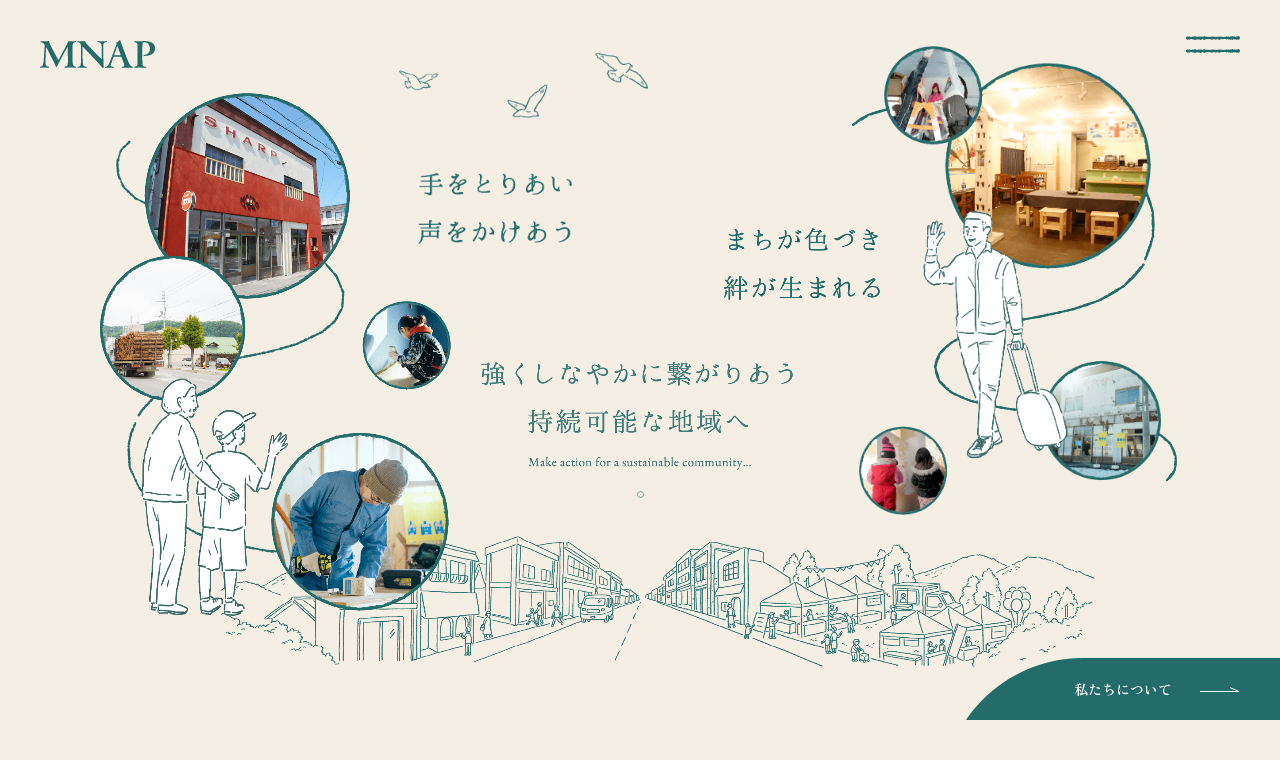

--- FILE ---
content_type: text/html; charset=UTF-8
request_url: https://www.mnap.jp/
body_size: 150582
content:
<!DOCTYPE html>
<html lang="ja">
  <head>
    <!-- Global site tag (gtag.js) - Google Analytics -->


    <meta charset="utf-8">
    <meta name="viewport" content="width=device-width">

    <title>MNAP</title>

    <meta name="description" content="MNAPは私たちは建築・運営を軸に地域・支援者と共に プロジェクトを推進します。">

    <meta name="format-detection" content="telephone=no">
    <meta http-equiv="X-UA-Compatible" content="IE=edge">

    <!-- OGP -->
    <meta property="og:type" content="website">
    <meta property="og:site_name" content="MNAP">
    <meta property="og:title" content="MNAP">
    <meta property="og:description" content="MNAPは私たちは建築・運営を軸に地域・支援者と共に プロジェクトを推進します。">
    <meta property="og:url" content="https://www.mnap.jp/">
    <meta property="og:locale" content="ja_JP">
    <meta property="fb:app_id" content="">
    <meta property="og:image" content="https://www.mnap.jp/web/wp-content/themes/mnap-animation/assets/images/ogp.jpg">

    <!-- Twitter Cardsの -->
    <meta name="twitter:card" content="summary_large_image">
    <meta name="twitter:image" content="https://www.mnap.jp/web/wp-content/themes/mnap-animation/assets/images/ogp.jpg">

    <link rel="shortcut icon" href="https://www.mnap.jp/web/wp-content/themes/mnap-animation/assets/images/favicon.ico">
    <link rel="apple-touch-icon" href="https://www.mnap.jp/web/wp-content/themes/mnap-animation/assets/imgaes/webclip.png">

    <link rel="preconnect" href="https://fonts.googleapis.com">
    <link rel="preconnect" href="https://fonts.gstatic.com" crossorigin>
    <link href="https://fonts.googleapis.com/css2?family=EB+Garamond:wght@500;600&family=Zen+Old+Mincho:wght@700&display=swap" rel="stylesheet">

    <script src="https://ajax.googleapis.com/ajax/libs/jquery/3.6.0/jquery.min.js"></script>
    <script src="//cdnjs.cloudflare.com/ajax/libs/ScrollMagic/2.0.5/ScrollMagic.min.js"></script>
    <script src="//cdnjs.cloudflare.com/ajax/libs/ScrollMagic/2.0.5/plugins/debug.addIndicators.min.js"></script>
    <script type="text/javascript" src="https://www.mnap.jp/web/wp-content/themes/mnap-animation/assets/js/menu.js"></script>
    <script type="text/javascript" src="https://www.mnap.jp/web/wp-content/themes/mnap-animation/assets/js/animation.js"></script>

    <!-- about -->
    <script type="text/javascript" src="https://www.mnap.jp/web/wp-content/themes/mnap-animation/assets/js/jquery.colorbox.js"></script>
    <link rel="stylesheet" href="https://www.mnap.jp/web/wp-content/themes/mnap-animation/assets/css/colorbox.css">
    <script type="text/javascript" src="https://www.mnap.jp/web/wp-content/themes/mnap-animation/assets/js/slick.js"></script>
    <link rel="stylesheet" href="https://www.mnap.jp/web/wp-content/themes/mnap-animation/assets/css/slick.css">
    <link rel="stylesheet" href="https://www.mnap.jp/web/wp-content/themes/mnap-animation/assets/css/slick-theme.css">

    
    <link rel="stylesheet" href="https://www.mnap.jp/web/wp-content/themes/mnap-animation/assets/css/application.css">

    <meta name='robots' content='max-image-preview:large' />
<link rel='dns-prefetch' href='//www.google.com' />
<link rel="alternate" title="oEmbed (JSON)" type="application/json+oembed" href="https://www.mnap.jp/wp-json/oembed/1.0/embed?url=https%3A%2F%2Fwww.mnap.jp%2F" />
<link rel="alternate" title="oEmbed (XML)" type="text/xml+oembed" href="https://www.mnap.jp/wp-json/oembed/1.0/embed?url=https%3A%2F%2Fwww.mnap.jp%2F&#038;format=xml" />
<style id='wp-img-auto-sizes-contain-inline-css' type='text/css'>
img:is([sizes=auto i],[sizes^="auto," i]){contain-intrinsic-size:3000px 1500px}
/*# sourceURL=wp-img-auto-sizes-contain-inline-css */
</style>
<link rel='stylesheet' id='mw-wp-form-css' href='https://www.mnap.jp/web/wp-content/plugins/mw-wp-form/css/style.css?ver=6.9' type='text/css' media='all' />
<style id='wp-emoji-styles-inline-css' type='text/css'>

	img.wp-smiley, img.emoji {
		display: inline !important;
		border: none !important;
		box-shadow: none !important;
		height: 1em !important;
		width: 1em !important;
		margin: 0 0.07em !important;
		vertical-align: -0.1em !important;
		background: none !important;
		padding: 0 !important;
	}
/*# sourceURL=wp-emoji-styles-inline-css */
</style>
<style id='wp-block-library-inline-css' type='text/css'>
:root{--wp-block-synced-color:#7a00df;--wp-block-synced-color--rgb:122,0,223;--wp-bound-block-color:var(--wp-block-synced-color);--wp-editor-canvas-background:#ddd;--wp-admin-theme-color:#007cba;--wp-admin-theme-color--rgb:0,124,186;--wp-admin-theme-color-darker-10:#006ba1;--wp-admin-theme-color-darker-10--rgb:0,107,160.5;--wp-admin-theme-color-darker-20:#005a87;--wp-admin-theme-color-darker-20--rgb:0,90,135;--wp-admin-border-width-focus:2px}@media (min-resolution:192dpi){:root{--wp-admin-border-width-focus:1.5px}}.wp-element-button{cursor:pointer}:root .has-very-light-gray-background-color{background-color:#eee}:root .has-very-dark-gray-background-color{background-color:#313131}:root .has-very-light-gray-color{color:#eee}:root .has-very-dark-gray-color{color:#313131}:root .has-vivid-green-cyan-to-vivid-cyan-blue-gradient-background{background:linear-gradient(135deg,#00d084,#0693e3)}:root .has-purple-crush-gradient-background{background:linear-gradient(135deg,#34e2e4,#4721fb 50%,#ab1dfe)}:root .has-hazy-dawn-gradient-background{background:linear-gradient(135deg,#faaca8,#dad0ec)}:root .has-subdued-olive-gradient-background{background:linear-gradient(135deg,#fafae1,#67a671)}:root .has-atomic-cream-gradient-background{background:linear-gradient(135deg,#fdd79a,#004a59)}:root .has-nightshade-gradient-background{background:linear-gradient(135deg,#330968,#31cdcf)}:root .has-midnight-gradient-background{background:linear-gradient(135deg,#020381,#2874fc)}:root{--wp--preset--font-size--normal:16px;--wp--preset--font-size--huge:42px}.has-regular-font-size{font-size:1em}.has-larger-font-size{font-size:2.625em}.has-normal-font-size{font-size:var(--wp--preset--font-size--normal)}.has-huge-font-size{font-size:var(--wp--preset--font-size--huge)}.has-text-align-center{text-align:center}.has-text-align-left{text-align:left}.has-text-align-right{text-align:right}.has-fit-text{white-space:nowrap!important}#end-resizable-editor-section{display:none}.aligncenter{clear:both}.items-justified-left{justify-content:flex-start}.items-justified-center{justify-content:center}.items-justified-right{justify-content:flex-end}.items-justified-space-between{justify-content:space-between}.screen-reader-text{border:0;clip-path:inset(50%);height:1px;margin:-1px;overflow:hidden;padding:0;position:absolute;width:1px;word-wrap:normal!important}.screen-reader-text:focus{background-color:#ddd;clip-path:none;color:#444;display:block;font-size:1em;height:auto;left:5px;line-height:normal;padding:15px 23px 14px;text-decoration:none;top:5px;width:auto;z-index:100000}html :where(.has-border-color){border-style:solid}html :where([style*=border-top-color]){border-top-style:solid}html :where([style*=border-right-color]){border-right-style:solid}html :where([style*=border-bottom-color]){border-bottom-style:solid}html :where([style*=border-left-color]){border-left-style:solid}html :where([style*=border-width]){border-style:solid}html :where([style*=border-top-width]){border-top-style:solid}html :where([style*=border-right-width]){border-right-style:solid}html :where([style*=border-bottom-width]){border-bottom-style:solid}html :where([style*=border-left-width]){border-left-style:solid}html :where(img[class*=wp-image-]){height:auto;max-width:100%}:where(figure){margin:0 0 1em}html :where(.is-position-sticky){--wp-admin--admin-bar--position-offset:var(--wp-admin--admin-bar--height,0px)}@media screen and (max-width:600px){html :where(.is-position-sticky){--wp-admin--admin-bar--position-offset:0px}}

/*# sourceURL=wp-block-library-inline-css */
</style><style id='wp-block-paragraph-inline-css' type='text/css'>
.is-small-text{font-size:.875em}.is-regular-text{font-size:1em}.is-large-text{font-size:2.25em}.is-larger-text{font-size:3em}.has-drop-cap:not(:focus):first-letter{float:left;font-size:8.4em;font-style:normal;font-weight:100;line-height:.68;margin:.05em .1em 0 0;text-transform:uppercase}body.rtl .has-drop-cap:not(:focus):first-letter{float:none;margin-left:.1em}p.has-drop-cap.has-background{overflow:hidden}:root :where(p.has-background){padding:1.25em 2.375em}:where(p.has-text-color:not(.has-link-color)) a{color:inherit}p.has-text-align-left[style*="writing-mode:vertical-lr"],p.has-text-align-right[style*="writing-mode:vertical-rl"]{rotate:180deg}
/*# sourceURL=https://www.mnap.jp/web/wp-includes/blocks/paragraph/style.min.css */
</style>
<style id='global-styles-inline-css' type='text/css'>
:root{--wp--preset--aspect-ratio--square: 1;--wp--preset--aspect-ratio--4-3: 4/3;--wp--preset--aspect-ratio--3-4: 3/4;--wp--preset--aspect-ratio--3-2: 3/2;--wp--preset--aspect-ratio--2-3: 2/3;--wp--preset--aspect-ratio--16-9: 16/9;--wp--preset--aspect-ratio--9-16: 9/16;--wp--preset--color--black: #000000;--wp--preset--color--cyan-bluish-gray: #abb8c3;--wp--preset--color--white: #ffffff;--wp--preset--color--pale-pink: #f78da7;--wp--preset--color--vivid-red: #cf2e2e;--wp--preset--color--luminous-vivid-orange: #ff6900;--wp--preset--color--luminous-vivid-amber: #fcb900;--wp--preset--color--light-green-cyan: #7bdcb5;--wp--preset--color--vivid-green-cyan: #00d084;--wp--preset--color--pale-cyan-blue: #8ed1fc;--wp--preset--color--vivid-cyan-blue: #0693e3;--wp--preset--color--vivid-purple: #9b51e0;--wp--preset--gradient--vivid-cyan-blue-to-vivid-purple: linear-gradient(135deg,rgb(6,147,227) 0%,rgb(155,81,224) 100%);--wp--preset--gradient--light-green-cyan-to-vivid-green-cyan: linear-gradient(135deg,rgb(122,220,180) 0%,rgb(0,208,130) 100%);--wp--preset--gradient--luminous-vivid-amber-to-luminous-vivid-orange: linear-gradient(135deg,rgb(252,185,0) 0%,rgb(255,105,0) 100%);--wp--preset--gradient--luminous-vivid-orange-to-vivid-red: linear-gradient(135deg,rgb(255,105,0) 0%,rgb(207,46,46) 100%);--wp--preset--gradient--very-light-gray-to-cyan-bluish-gray: linear-gradient(135deg,rgb(238,238,238) 0%,rgb(169,184,195) 100%);--wp--preset--gradient--cool-to-warm-spectrum: linear-gradient(135deg,rgb(74,234,220) 0%,rgb(151,120,209) 20%,rgb(207,42,186) 40%,rgb(238,44,130) 60%,rgb(251,105,98) 80%,rgb(254,248,76) 100%);--wp--preset--gradient--blush-light-purple: linear-gradient(135deg,rgb(255,206,236) 0%,rgb(152,150,240) 100%);--wp--preset--gradient--blush-bordeaux: linear-gradient(135deg,rgb(254,205,165) 0%,rgb(254,45,45) 50%,rgb(107,0,62) 100%);--wp--preset--gradient--luminous-dusk: linear-gradient(135deg,rgb(255,203,112) 0%,rgb(199,81,192) 50%,rgb(65,88,208) 100%);--wp--preset--gradient--pale-ocean: linear-gradient(135deg,rgb(255,245,203) 0%,rgb(182,227,212) 50%,rgb(51,167,181) 100%);--wp--preset--gradient--electric-grass: linear-gradient(135deg,rgb(202,248,128) 0%,rgb(113,206,126) 100%);--wp--preset--gradient--midnight: linear-gradient(135deg,rgb(2,3,129) 0%,rgb(40,116,252) 100%);--wp--preset--font-size--small: 13px;--wp--preset--font-size--medium: 20px;--wp--preset--font-size--large: 36px;--wp--preset--font-size--x-large: 42px;--wp--preset--spacing--20: 0.44rem;--wp--preset--spacing--30: 0.67rem;--wp--preset--spacing--40: 1rem;--wp--preset--spacing--50: 1.5rem;--wp--preset--spacing--60: 2.25rem;--wp--preset--spacing--70: 3.38rem;--wp--preset--spacing--80: 5.06rem;--wp--preset--shadow--natural: 6px 6px 9px rgba(0, 0, 0, 0.2);--wp--preset--shadow--deep: 12px 12px 50px rgba(0, 0, 0, 0.4);--wp--preset--shadow--sharp: 6px 6px 0px rgba(0, 0, 0, 0.2);--wp--preset--shadow--outlined: 6px 6px 0px -3px rgb(255, 255, 255), 6px 6px rgb(0, 0, 0);--wp--preset--shadow--crisp: 6px 6px 0px rgb(0, 0, 0);}:where(.is-layout-flex){gap: 0.5em;}:where(.is-layout-grid){gap: 0.5em;}body .is-layout-flex{display: flex;}.is-layout-flex{flex-wrap: wrap;align-items: center;}.is-layout-flex > :is(*, div){margin: 0;}body .is-layout-grid{display: grid;}.is-layout-grid > :is(*, div){margin: 0;}:where(.wp-block-columns.is-layout-flex){gap: 2em;}:where(.wp-block-columns.is-layout-grid){gap: 2em;}:where(.wp-block-post-template.is-layout-flex){gap: 1.25em;}:where(.wp-block-post-template.is-layout-grid){gap: 1.25em;}.has-black-color{color: var(--wp--preset--color--black) !important;}.has-cyan-bluish-gray-color{color: var(--wp--preset--color--cyan-bluish-gray) !important;}.has-white-color{color: var(--wp--preset--color--white) !important;}.has-pale-pink-color{color: var(--wp--preset--color--pale-pink) !important;}.has-vivid-red-color{color: var(--wp--preset--color--vivid-red) !important;}.has-luminous-vivid-orange-color{color: var(--wp--preset--color--luminous-vivid-orange) !important;}.has-luminous-vivid-amber-color{color: var(--wp--preset--color--luminous-vivid-amber) !important;}.has-light-green-cyan-color{color: var(--wp--preset--color--light-green-cyan) !important;}.has-vivid-green-cyan-color{color: var(--wp--preset--color--vivid-green-cyan) !important;}.has-pale-cyan-blue-color{color: var(--wp--preset--color--pale-cyan-blue) !important;}.has-vivid-cyan-blue-color{color: var(--wp--preset--color--vivid-cyan-blue) !important;}.has-vivid-purple-color{color: var(--wp--preset--color--vivid-purple) !important;}.has-black-background-color{background-color: var(--wp--preset--color--black) !important;}.has-cyan-bluish-gray-background-color{background-color: var(--wp--preset--color--cyan-bluish-gray) !important;}.has-white-background-color{background-color: var(--wp--preset--color--white) !important;}.has-pale-pink-background-color{background-color: var(--wp--preset--color--pale-pink) !important;}.has-vivid-red-background-color{background-color: var(--wp--preset--color--vivid-red) !important;}.has-luminous-vivid-orange-background-color{background-color: var(--wp--preset--color--luminous-vivid-orange) !important;}.has-luminous-vivid-amber-background-color{background-color: var(--wp--preset--color--luminous-vivid-amber) !important;}.has-light-green-cyan-background-color{background-color: var(--wp--preset--color--light-green-cyan) !important;}.has-vivid-green-cyan-background-color{background-color: var(--wp--preset--color--vivid-green-cyan) !important;}.has-pale-cyan-blue-background-color{background-color: var(--wp--preset--color--pale-cyan-blue) !important;}.has-vivid-cyan-blue-background-color{background-color: var(--wp--preset--color--vivid-cyan-blue) !important;}.has-vivid-purple-background-color{background-color: var(--wp--preset--color--vivid-purple) !important;}.has-black-border-color{border-color: var(--wp--preset--color--black) !important;}.has-cyan-bluish-gray-border-color{border-color: var(--wp--preset--color--cyan-bluish-gray) !important;}.has-white-border-color{border-color: var(--wp--preset--color--white) !important;}.has-pale-pink-border-color{border-color: var(--wp--preset--color--pale-pink) !important;}.has-vivid-red-border-color{border-color: var(--wp--preset--color--vivid-red) !important;}.has-luminous-vivid-orange-border-color{border-color: var(--wp--preset--color--luminous-vivid-orange) !important;}.has-luminous-vivid-amber-border-color{border-color: var(--wp--preset--color--luminous-vivid-amber) !important;}.has-light-green-cyan-border-color{border-color: var(--wp--preset--color--light-green-cyan) !important;}.has-vivid-green-cyan-border-color{border-color: var(--wp--preset--color--vivid-green-cyan) !important;}.has-pale-cyan-blue-border-color{border-color: var(--wp--preset--color--pale-cyan-blue) !important;}.has-vivid-cyan-blue-border-color{border-color: var(--wp--preset--color--vivid-cyan-blue) !important;}.has-vivid-purple-border-color{border-color: var(--wp--preset--color--vivid-purple) !important;}.has-vivid-cyan-blue-to-vivid-purple-gradient-background{background: var(--wp--preset--gradient--vivid-cyan-blue-to-vivid-purple) !important;}.has-light-green-cyan-to-vivid-green-cyan-gradient-background{background: var(--wp--preset--gradient--light-green-cyan-to-vivid-green-cyan) !important;}.has-luminous-vivid-amber-to-luminous-vivid-orange-gradient-background{background: var(--wp--preset--gradient--luminous-vivid-amber-to-luminous-vivid-orange) !important;}.has-luminous-vivid-orange-to-vivid-red-gradient-background{background: var(--wp--preset--gradient--luminous-vivid-orange-to-vivid-red) !important;}.has-very-light-gray-to-cyan-bluish-gray-gradient-background{background: var(--wp--preset--gradient--very-light-gray-to-cyan-bluish-gray) !important;}.has-cool-to-warm-spectrum-gradient-background{background: var(--wp--preset--gradient--cool-to-warm-spectrum) !important;}.has-blush-light-purple-gradient-background{background: var(--wp--preset--gradient--blush-light-purple) !important;}.has-blush-bordeaux-gradient-background{background: var(--wp--preset--gradient--blush-bordeaux) !important;}.has-luminous-dusk-gradient-background{background: var(--wp--preset--gradient--luminous-dusk) !important;}.has-pale-ocean-gradient-background{background: var(--wp--preset--gradient--pale-ocean) !important;}.has-electric-grass-gradient-background{background: var(--wp--preset--gradient--electric-grass) !important;}.has-midnight-gradient-background{background: var(--wp--preset--gradient--midnight) !important;}.has-small-font-size{font-size: var(--wp--preset--font-size--small) !important;}.has-medium-font-size{font-size: var(--wp--preset--font-size--medium) !important;}.has-large-font-size{font-size: var(--wp--preset--font-size--large) !important;}.has-x-large-font-size{font-size: var(--wp--preset--font-size--x-large) !important;}
/*# sourceURL=global-styles-inline-css */
</style>

<style id='classic-theme-styles-inline-css' type='text/css'>
/*! This file is auto-generated */
.wp-block-button__link{color:#fff;background-color:#32373c;border-radius:9999px;box-shadow:none;text-decoration:none;padding:calc(.667em + 2px) calc(1.333em + 2px);font-size:1.125em}.wp-block-file__button{background:#32373c;color:#fff;text-decoration:none}
/*# sourceURL=/wp-includes/css/classic-themes.min.css */
</style>
<script type="text/javascript" src="https://www.mnap.jp/web/wp-includes/js/jquery/jquery.min.js?ver=3.7.1" id="jquery-core-js"></script>
<script type="text/javascript" src="https://www.mnap.jp/web/wp-includes/js/jquery/jquery-migrate.min.js?ver=3.4.1" id="jquery-migrate-js"></script>
<link rel="https://api.w.org/" href="https://www.mnap.jp/wp-json/" /><link rel="alternate" title="JSON" type="application/json" href="https://www.mnap.jp/wp-json/wp/v2/pages/6" /><link rel="EditURI" type="application/rsd+xml" title="RSD" href="https://www.mnap.jp/web/xmlrpc.php?rsd" />
<meta name="generator" content="WordPress 6.9" />
<link rel="canonical" href="https://www.mnap.jp/" />
<link rel='shortlink' href='https://www.mnap.jp/' />

  </head>
  
  <body>
    <svg xmlns="http://www.w3.org/2000/svg" xmlns:xlink="http://www.w3.org/1999/xlink" style="display:none">
  <symbol id="logo-green" viewBox="0 0 115 27.933">
    <path data-name="パス 8" d="M24.78,27.789c-.223,0-.334-.288-.334-.576,0-.252.111-.5.3-.54,3-.4,3.185-1.619,3.185-5.723-.037-1.728-.074-7.307-.074-11.374,0-2.772-.037-2.844-.111-2.844-.407,0-8.334,14.794-10.593,19.474a.766.766,0,0,1-.7.539c-.556,0-.815-.576-.889-.935a62.309,62.309,0,0,0-3.63-7.488c-1.445-2.663-4.038-8.171-5.445-10.8-.074-.108-.111-.144-.185-.144s-.149.144-.149.252c-.222,2.844-.592,9.574-.592,13.894,0,4.068.222,4.643,3.222,5.183.186.036.259.18.259.4,0,.324-.222.72-.481.72H8.519A29,29,0,0,0,3.963,27.5a18.421,18.421,0,0,0-3.482.288H.37c-.259,0-.37-.252-.37-.5s.111-.54.3-.576c2.593-.288,3.074-2.051,3.482-7.235.111-1.62.629-9.754.889-12.922,0-.18.037-.36.037-.5C4.7,4.1,3.667,2.664.851,2.2c-.185,0-.3-.216-.3-.468a.573.573,0,0,1,.556-.611c.074,0,1.815.144,3.7.144a16.943,16.943,0,0,0,3.148-.217A2.04,2.04,0,0,1,8.556.973c.63,0,.519.431.741,1.079.148.432.7,1.8.815,2.052,2.445,5.651,6.185,11.914,8,15.55a.354.354,0,0,0,.26.216.346.346,0,0,0,.3-.216c.778-1.367,9-16.378,9.557-18.214.074-.215.222-.288.518-.288.149,0,.371.036.667.073a18.545,18.545,0,0,0,2.3.107,27.751,27.751,0,0,0,3.667-.251h.111a.576.576,0,0,1,.593.576A.515.515,0,0,1,35.6,2.2c-2.964.4-3.186.756-3.186,8.927,0,3.132.074,6.66.149,9.071.148,4.247-.149,5.867,3.333,6.479.222.036.3.18.3.4,0,.324-.185.684-.407.684-.037,0-3.149-.252-6.334-.252a29.213,29.213,0,0,0-4.593.288Z" fill="#236c69"/>
    <path data-name="パス 9" d="M63.766,27.141c0,.36-.371.612-.815.648a1.135,1.135,0,0,1-.963-.468,123.015,123.015,0,0,0-8.483-9.5c-3.037-3.2-8.074-8.35-10.815-11.338a.105.105,0,0,0-.112-.072c-.074,0-.074.072-.074.18,0,4.391.074,12.922.26,15.442.333,4.1.926,4.319,3.815,4.715a.736.736,0,0,1,.3.576c0,.288-.222.54-.37.54-.037,0-2.334-.252-4.964-.252a24.47,24.47,0,0,0-3.667.216H37.8a.383.383,0,0,1-.37-.432.881.881,0,0,1,.259-.648c3.149-.36,3.3-.72,3.3-8.747,0-3.707-.037-8.855-.037-12.526a3.55,3.55,0,0,0-3.334-3.348.631.631,0,0,1-.3-.54.5.5,0,0,1,.444-.54s2,.144,4.075.144c.926,0,1.852-.036,2.63-.108h.222c.852,0,.444.685,1.37,1.944.371.432,2.445,2.988,9.112,9.611,2.037,2.052,4.445,4.464,6.371,6.551a.531.531,0,0,0,.112.072c.074,0,.074-.108.074-.216,0-3.527,0-9.683-.038-11.231-.036-4.031-.222-5.254-3.926-5.687a.706.706,0,0,1-.259-.576c0-.252.111-.5.3-.5.037,0,2.371.217,4.964.217a31.37,31.37,0,0,0,3.778-.217h.037a.456.456,0,0,1,.407.5.772.772,0,0,1-.259.576c-3.148.36-3.408,1.476-3.408,3.492,0,.4.038.792.038,1.188,0,.324-.038.648-.038,1.007-.037.721-.037,1.944-.037,3.42,0,4.787.148,12.419.482,15.8Z" fill="#236c69"/>
    <path data-name="パス 10" d="M92.15,27.861c-.037,0-2.741-.252-5.7-.252a31.863,31.863,0,0,0-4.26.252h-.074a.317.317,0,0,1-.333-.36.9.9,0,0,1,.407-.684c1.556-.216,2.149-.612,2.149-1.332,0-.9-2.408-7.342-2.815-8.315a.541.541,0,0,0-.593-.36c-1.3-.071-2.963-.107-4.371-.107-2.889,0-3.074,0-3.371.792-.518,1.727-2.259,6.586-2.481,7.559a.941.941,0,0,0-.038.323c0,1.008,1.149,1.224,2.594,1.4a.914.914,0,0,1,.407.684.393.393,0,0,1-.407.432,28.88,28.88,0,0,0-3.778-.252,21.144,21.144,0,0,0-3.631.288h-.222c-.407,0-.555-.18-.555-.432a.92.92,0,0,1,.37-.684c2.63-.4,3.112-1.332,7.038-11.95,1.3-3.564,2.741-7.523,4.037-10.835a2.022,2.022,0,0,0,.074-.36.365.365,0,0,0-.037-.144,1.747,1.747,0,0,1-.111-.576.65.65,0,0,1,.444-.648A7.036,7.036,0,0,0,79.371.361.718.718,0,0,1,79.927,0c.222,0,.407.217.518.648.371,1.513,1.112,4.14,8.742,23.11A4.767,4.767,0,0,0,92.6,26.781a1.119,1.119,0,0,1,.222.612c0,.252-.148.468-.593.468ZM77.519,6.372c-.074-.216-.148-.288-.222-.288-.111,0-.185.144-.222.288-.926,2.375-2.964,8.6-2.964,8.6,0,.108.186.18.445.18.592.036,1.445.036,2.371.036,1.222,0,2.518,0,3.37-.036.112,0,.408,0,.408-.144,0-.072-2.852-7.811-3.186-8.639" fill="#236c69"/>
    <path data-name="パス 11" d="M94.517,27.825c-.259,0-.37-.144-.37-.324a1.112,1.112,0,0,1,.407-.756c3.333-.324,2.963-2.3,3.038-5.507.036-1.4.036-5.328.036-8.819,0-9.827,0-9.827-3.185-10.187a.6.6,0,0,1-.334-.54c0-.288.223-.54.408-.54,1.222.072,2.333.109,3.37.109,2.075,0,3.964-.109,6.223-.217h.853C110.037,1.044,115,2.88,115,8.28c0,6.946-7.037,7.594-10.815,7.594a.422.422,0,0,1-.482-.467c0-.252.148-.54.407-.54h.149a5.68,5.68,0,0,0,5.667-5.9c0-.971-.259-6.767-5.667-6.767-1.926,0-1.926,0-1.926,12.851,0,2.447,0,4.751.074,6.191.148,3.816-.3,5.219,3.63,5.507a.818.818,0,0,1,.3.648c0,.252-.111.468-.333.468-.037,0-3.445-.288-6.89-.288a33.2,33.2,0,0,0-4.445.252Z" fill="#236c69"/>
  </symbol>
  <symbol id="logo-white" viewBox="0 0 115 27.933">
    <path data-name="パス 8" d="M24.78,27.789c-.223,0-.334-.288-.334-.576,0-.252.111-.5.3-.54,3-.4,3.185-1.619,3.185-5.723-.037-1.728-.074-7.307-.074-11.374,0-2.772-.037-2.844-.111-2.844-.407,0-8.334,14.794-10.593,19.474a.766.766,0,0,1-.7.539c-.556,0-.815-.576-.889-.935a62.309,62.309,0,0,0-3.63-7.488c-1.445-2.663-4.038-8.171-5.445-10.8-.074-.108-.111-.144-.185-.144s-.149.144-.149.252c-.222,2.844-.592,9.574-.592,13.894,0,4.068.222,4.643,3.222,5.183.186.036.259.18.259.4,0,.324-.222.72-.481.72H8.519A29,29,0,0,0,3.963,27.5a18.421,18.421,0,0,0-3.482.288H.37c-.259,0-.37-.252-.37-.5s.111-.54.3-.576c2.593-.288,3.074-2.051,3.482-7.235.111-1.62.629-9.754.889-12.922,0-.18.037-.36.037-.5C4.7,4.1,3.667,2.664.851,2.2c-.185,0-.3-.216-.3-.468a.573.573,0,0,1,.556-.611c.074,0,1.815.144,3.7.144a16.943,16.943,0,0,0,3.148-.217A2.04,2.04,0,0,1,8.556.973c.63,0,.519.431.741,1.079.148.432.7,1.8.815,2.052,2.445,5.651,6.185,11.914,8,15.55a.354.354,0,0,0,.26.216.346.346,0,0,0,.3-.216c.778-1.367,9-16.378,9.557-18.214.074-.215.222-.288.518-.288.149,0,.371.036.667.073a18.545,18.545,0,0,0,2.3.107,27.751,27.751,0,0,0,3.667-.251h.111a.576.576,0,0,1,.593.576A.515.515,0,0,1,35.6,2.2c-2.964.4-3.186.756-3.186,8.927,0,3.132.074,6.66.149,9.071.148,4.247-.149,5.867,3.333,6.479.222.036.3.18.3.4,0,.324-.185.684-.407.684-.037,0-3.149-.252-6.334-.252a29.213,29.213,0,0,0-4.593.288Z" fill="#ffffff"/>
    <path data-name="パス 9" d="M63.766,27.141c0,.36-.371.612-.815.648a1.135,1.135,0,0,1-.963-.468,123.015,123.015,0,0,0-8.483-9.5c-3.037-3.2-8.074-8.35-10.815-11.338a.105.105,0,0,0-.112-.072c-.074,0-.074.072-.074.18,0,4.391.074,12.922.26,15.442.333,4.1.926,4.319,3.815,4.715a.736.736,0,0,1,.3.576c0,.288-.222.54-.37.54-.037,0-2.334-.252-4.964-.252a24.47,24.47,0,0,0-3.667.216H37.8a.383.383,0,0,1-.37-.432.881.881,0,0,1,.259-.648c3.149-.36,3.3-.72,3.3-8.747,0-3.707-.037-8.855-.037-12.526a3.55,3.55,0,0,0-3.334-3.348.631.631,0,0,1-.3-.54.5.5,0,0,1,.444-.54s2,.144,4.075.144c.926,0,1.852-.036,2.63-.108h.222c.852,0,.444.685,1.37,1.944.371.432,2.445,2.988,9.112,9.611,2.037,2.052,4.445,4.464,6.371,6.551a.531.531,0,0,0,.112.072c.074,0,.074-.108.074-.216,0-3.527,0-9.683-.038-11.231-.036-4.031-.222-5.254-3.926-5.687a.706.706,0,0,1-.259-.576c0-.252.111-.5.3-.5.037,0,2.371.217,4.964.217a31.37,31.37,0,0,0,3.778-.217h.037a.456.456,0,0,1,.407.5.772.772,0,0,1-.259.576c-3.148.36-3.408,1.476-3.408,3.492,0,.4.038.792.038,1.188,0,.324-.038.648-.038,1.007-.037.721-.037,1.944-.037,3.42,0,4.787.148,12.419.482,15.8Z" fill="#ffffff"/>
    <path data-name="パス 10" d="M92.15,27.861c-.037,0-2.741-.252-5.7-.252a31.863,31.863,0,0,0-4.26.252h-.074a.317.317,0,0,1-.333-.36.9.9,0,0,1,.407-.684c1.556-.216,2.149-.612,2.149-1.332,0-.9-2.408-7.342-2.815-8.315a.541.541,0,0,0-.593-.36c-1.3-.071-2.963-.107-4.371-.107-2.889,0-3.074,0-3.371.792-.518,1.727-2.259,6.586-2.481,7.559a.941.941,0,0,0-.038.323c0,1.008,1.149,1.224,2.594,1.4a.914.914,0,0,1,.407.684.393.393,0,0,1-.407.432,28.88,28.88,0,0,0-3.778-.252,21.144,21.144,0,0,0-3.631.288h-.222c-.407,0-.555-.18-.555-.432a.92.92,0,0,1,.37-.684c2.63-.4,3.112-1.332,7.038-11.95,1.3-3.564,2.741-7.523,4.037-10.835a2.022,2.022,0,0,0,.074-.36.365.365,0,0,0-.037-.144,1.747,1.747,0,0,1-.111-.576.65.65,0,0,1,.444-.648A7.036,7.036,0,0,0,79.371.361.718.718,0,0,1,79.927,0c.222,0,.407.217.518.648.371,1.513,1.112,4.14,8.742,23.11A4.767,4.767,0,0,0,92.6,26.781a1.119,1.119,0,0,1,.222.612c0,.252-.148.468-.593.468ZM77.519,6.372c-.074-.216-.148-.288-.222-.288-.111,0-.185.144-.222.288-.926,2.375-2.964,8.6-2.964,8.6,0,.108.186.18.445.18.592.036,1.445.036,2.371.036,1.222,0,2.518,0,3.37-.036.112,0,.408,0,.408-.144,0-.072-2.852-7.811-3.186-8.639" fill="#ffffff"/>
    <path data-name="パス 11" d="M94.517,27.825c-.259,0-.37-.144-.37-.324a1.112,1.112,0,0,1,.407-.756c3.333-.324,2.963-2.3,3.038-5.507.036-1.4.036-5.328.036-8.819,0-9.827,0-9.827-3.185-10.187a.6.6,0,0,1-.334-.54c0-.288.223-.54.408-.54,1.222.072,2.333.109,3.37.109,2.075,0,3.964-.109,6.223-.217h.853C110.037,1.044,115,2.88,115,8.28c0,6.946-7.037,7.594-10.815,7.594a.422.422,0,0,1-.482-.467c0-.252.148-.54.407-.54h.149a5.68,5.68,0,0,0,5.667-5.9c0-.971-.259-6.767-5.667-6.767-1.926,0-1.926,0-1.926,12.851,0,2.447,0,4.751.074,6.191.148,3.816-.3,5.219,3.63,5.507a.818.818,0,0,1,.3.648c0,.252-.111.468-.333.468-.037,0-3.445-.288-6.89-.288a33.2,33.2,0,0,0-4.445.252Z" fill="#ffffff"/>
  </symbol>
  <symbol id="arrow-right-white" viewBox="0 0 40.208 5.136">
    <path d="M1132.31,963.619h40l-9.142-4.182" transform="translate(-1132.31 -958.983)" fill="none" stroke="#fff" stroke-width="1"/>
  </symbol>
  <symbol id="fb" viewBox="0 0 21.135 21.004">
     <path d="M21.135,10.567A10.567,10.567,0,1,0,8.924,21v-7.39h-2.7V10.567h2.7V8.239c0-2.645,1.567-4.114,3.983-4.114a15.167,15.167,0,0,1,2.351.218V6.922H13.93A1.538,1.538,0,0,0,12.2,8.576v1.981h2.938L14.67,13.6H12.2v7.39a10.537,10.537,0,0,0,8.935-10.426" fill="#fff"/>
  </symbol>
  <symbol id="instagram" viewBox="0 0 21.135 21.004">
    <g transform="translate(-938.996 -5053)">
      <path id="パス_1796" data-name="パス 1796" d="M10.5,1.892c2.8,0,3.136.011,4.244.061a5.828,5.828,0,0,1,1.95.361A3.261,3.261,0,0,1,17.9,3.1a3.251,3.251,0,0,1,.785,1.207,5.81,5.81,0,0,1,.362,1.95c.05,1.107.061,1.44.061,4.244s-.011,3.136-.061,4.244a5.814,5.814,0,0,1-.362,1.95A3.475,3.475,0,0,1,16.7,18.689a5.814,5.814,0,0,1-1.95.362c-1.107.05-1.439.061-4.244.061s-3.137-.011-4.244-.061a5.814,5.814,0,0,1-1.95-.362A3.26,3.26,0,0,1,3.1,17.9,3.26,3.26,0,0,1,2.315,16.7a5.814,5.814,0,0,1-.362-1.95c-.05-1.107-.061-1.44-.061-4.244s.011-3.137.061-4.244a5.81,5.81,0,0,1,.362-1.95A3.256,3.256,0,0,1,3.1,3.1a3.261,3.261,0,0,1,1.207-.786,5.828,5.828,0,0,1,1.95-.361C7.366,1.9,7.7,1.892,10.5,1.892M10.5,0C7.65,0,7.292.012,6.172.063A7.706,7.706,0,0,0,3.623.551a5.153,5.153,0,0,0-1.86,1.211A5.149,5.149,0,0,0,.551,3.623,7.706,7.706,0,0,0,.063,6.172C.012,7.292,0,7.65,0,10.5s.012,3.21.063,4.33a7.706,7.706,0,0,0,.488,2.549,5.147,5.147,0,0,0,1.211,1.86,5.154,5.154,0,0,0,1.86,1.211,7.706,7.706,0,0,0,2.549.488c1.12.051,1.478.063,4.33.063s3.21-.012,4.33-.063a7.706,7.706,0,0,0,2.549-.488,5.369,5.369,0,0,0,3.071-3.071,7.706,7.706,0,0,0,.488-2.549c.051-1.12.063-1.478.063-4.33s-.012-3.21-.063-4.33a7.706,7.706,0,0,0-.488-2.549,5.149,5.149,0,0,0-1.211-1.86A5.153,5.153,0,0,0,17.381.551,7.706,7.706,0,0,0,14.832.063C13.712.012,13.354,0,10.5,0" transform="translate(938.996 5053)" fill="#fff"/>
      <path id="パス_1797" data-name="パス 1797" d="M16.927,11.534a5.393,5.393,0,1,0,5.393,5.393,5.393,5.393,0,0,0-5.393-5.393m0,8.894a3.5,3.5,0,1,1,3.5-3.5,3.5,3.5,0,0,1-3.5,3.5" transform="translate(932.571 5046.575)" fill="#fff"/>
      <path id="パス_1798" data-name="パス 1798" d="M36.04,9.468a1.26,1.26,0,1,1-1.26-1.26,1.26,1.26,0,0,1,1.26,1.26" transform="translate(920.324 5048.428)" fill="#fff"/>
    </g>z1
  </symbol>
  <symbol id="menu-line" viewBox="0 0 52.648 3.679">
    <path class="menu-line" d="M2.294,3.356a1.24,1.24,0,0,0,.291-.2,1.578,1.578,0,0,0,1.339.157,1.319,1.319,0,0,0,.629-.536.952.952,0,0,0,.349.161,1.2,1.2,0,0,0,.93-.236,1.556,1.556,0,0,0,.128.163,1.43,1.43,0,0,0,1.613.309A1.777,1.777,0,0,0,9.7,3.4a1.563,1.563,0,0,0,.3-.265,1.2,1.2,0,0,0,.144.091,1.427,1.427,0,0,0,1.3-.176,1.749,1.749,0,0,0,1.723.186,1.665,1.665,0,0,0,.3.2A1.632,1.632,0,0,0,15.63,2.8a1.2,1.2,0,0,0,.734-.034,1.88,1.88,0,0,0,1.537.913,1.65,1.65,0,0,0,1.292-.727,1.1,1.1,0,0,0,.3.112,1.228,1.228,0,0,0,1.066-.352,1.288,1.288,0,0,0,1.221.408,1.351,1.351,0,0,0,.671-.407,1.214,1.214,0,0,0,.655.415,1.367,1.367,0,0,0,1.012-.191,1.686,1.686,0,0,0,2.116.218,1.2,1.2,0,0,0,.18-.221A1.5,1.5,0,0,0,27.766,2.9a1.6,1.6,0,0,0,1.159.5,1.38,1.38,0,0,0,1.008-.473,1.364,1.364,0,0,0,1.284,0,1.5,1.5,0,0,0,1.808.445,1.578,1.578,0,0,0,.49-.357c.017.009.027.026.044.034a1.563,1.563,0,0,0,1.686-.35,1.122,1.122,0,0,0,.735.4A1.355,1.355,0,0,0,37.1,2.591c.022.021.035.05.059.07a1.114,1.114,0,0,0,1.422-.028,1.585,1.585,0,0,0,.54.443A1.439,1.439,0,0,0,40.634,2.9a1.477,1.477,0,0,0,1.724.185,1.4,1.4,0,0,0,.572.389,1.775,1.775,0,0,0,1.537-.242,1.666,1.666,0,0,0,.993.276,1.554,1.554,0,0,0,1.035-.523,1.5,1.5,0,0,0,.455.179,1.368,1.368,0,0,0,.985-.181,1.67,1.67,0,0,0,1.381.505,1.347,1.347,0,0,0,.6-.255,1.829,1.829,0,0,0,2.4-.486A1.685,1.685,0,0,0,51.98.4a1.817,1.817,0,0,0-2.225.047,1.53,1.53,0,0,0-.927-.153,1.669,1.669,0,0,0-.793.361A1.241,1.241,0,0,0,47.5.4a1.475,1.475,0,0,0-.931.149A1.667,1.667,0,0,0,45.238,0,1.841,1.841,0,0,0,44.1.516c-.037-.017-.071-.038-.11-.052a1.549,1.549,0,0,0-1.478.255A1.529,1.529,0,0,0,40.79.7,1.269,1.269,0,0,0,40.408.41a1.669,1.669,0,0,0-1.877.4,1.276,1.276,0,0,0-1.6.185,1.335,1.335,0,0,0-.74-.321,1.167,1.167,0,0,0-.908.329,1.5,1.5,0,0,0-.57-.474A1.343,1.343,0,0,0,33.3.73a1.658,1.658,0,0,0-1.588-.2,1.251,1.251,0,0,0-.376.278,1.272,1.272,0,0,0-1.481,0c-.033.027-.05.069-.08.1a1.314,1.314,0,0,0-.9-.357A1.481,1.481,0,0,0,28,.89a1.326,1.326,0,0,0-.17-.165A1.281,1.281,0,0,0,26.22.752,1.448,1.448,0,0,0,24.188.86a1.18,1.18,0,0,0-.519-.276,1.233,1.233,0,0,0-1.121.374A1.479,1.479,0,0,0,21.171.543a1.247,1.247,0,0,0-.536.3A1.227,1.227,0,0,0,20,.471a1.385,1.385,0,0,0-.912.151A1.693,1.693,0,0,0,17.858.113a1.877,1.877,0,0,0-1.33.606,1.108,1.108,0,0,0-1.122.045,1.417,1.417,0,0,0-.39-.308,1.881,1.881,0,0,0-1.8.118A1.488,1.488,0,0,0,11.5.625a1.528,1.528,0,0,0-.161.15,1.139,1.139,0,0,0-.213-.112,1.239,1.239,0,0,0-.988.07A1.872,1.872,0,0,0,7.752.474C7.724.492,7.7.516,7.677.535A1.617,1.617,0,0,0,5.912.741a1.186,1.186,0,0,0-.16.195A1.192,1.192,0,0,0,5.36.77a1.063,1.063,0,0,0-.845.187,1.463,1.463,0,0,0-1.7-.5,1.5,1.5,0,0,0-.36.209A1.5,1.5,0,0,0,.916.522,1.6,1.6,0,0,0,.135,2.578a1.72,1.72,0,0,0,2.159.778" transform="translate(0 0)" />
  </symbol>
</svg>    <header class="l-header">
      <div class="header-logo">
        <a href="https://www.mnap.jp/">
          <svg>
            <title>MNAP</title>
            <use xlink:href="#logo-green"></use>
          </svg>
        </a>
      </div>
    </header>

    <div class="menu">
      <div class="menu-mask"></div>
      <div class="menu-panel">
        <div class="menu-panel-inner">
          <nav>
            <ul class="menu-navi">
              <li>
                <a href="https://www.mnap.jp/">
                  <span class="main">TOP</span>
                  <span class="sub">トップページ</span>
                </a>
              </li>
              <li>
                <a href="https://www.mnap.jp/about">
                  <span class="main">ABOUT</span>
                  <span class="sub">私たちについて</span>
                </a>
              </li>
              <li>
                <a href="https://www.mnap.jp/#service">
                  <span class="main">SERVICE</span>
                  <span class="sub">業務内容</span>
                </a>
              </li>
              <li>
                <a href="https://www.mnap.jp/works">
                  <span class="main">WORKS</span>
                  <span class="sub">実績</span>
                </a>
              </li>
              <li>
                <a href="https://www.mnap.jp/news">
                  <span class="main">NEWS</span>
                  <span class="sub">お知らせ</span>
                </a>
              </li>
              <li>
                <a href="https://www.mnap.jp/#contact">
                  <span class="main">CONTACT</span>
                  <span class="sub">お問い合わせ</span>
                </a>
              </li>
            </ul>
            <ul class="sns">
              <li>
                <a href="https://www.facebook.com/MNAP.jv" target="_blank">
                  <svg>
                    <title>Facebook</title>
                    <use xlink:href="#fb"></use>
                  </svg>
                </a>
              </li>
              <li>
                <a href="https://www.instagram.com/mnap_jv/" target="_blank">
                  <svg>
                    <title>Instagram</title>
                    <use xlink:href="#instagram"></use>
                  </svg>
                </a>
              </li>
            </ul>
          </nav>
        </div>
      </div>
      <div class="menu-btn">
        <svg><use xlink:href="#menu-line"></use></svg>
        <svg><use xlink:href="#menu-line"></use></svg>
      </div>
    </div>
    <div class="l-main l-top">
      <section class="main-image">
        <div class="pc main-image-pc animated">
          <img class="main-image-pc-base" src="https://www.mnap.jp/web/wp-content/themes/mnap-animation/assets/images/top/main-pc/main-pc.png" alt="">
          <img class="main-image-pc-left" src="https://www.mnap.jp/web/wp-content/themes/mnap-animation/assets/images/top/main-pc/pc-left.png" alt="">
          <img class="main-image-pc-right" src="https://www.mnap.jp/web/wp-content/themes/mnap-animation/assets/images/top/main-pc/pc-right.png" alt="">
          <img class="main-image-pc-top" src="https://www.mnap.jp/web/wp-content/themes/mnap-animation/assets/images/top/main-pc/pc-top.png" alt="">
          <img class="main-image-pc-bottom" src="https://www.mnap.jp/web/wp-content/themes/mnap-animation/assets/images/top/main-pc/pc-bottom.png" alt="">
          <img class="main-image-pc-text1" src="https://www.mnap.jp/web/wp-content/themes/mnap-animation/assets/images/top/main-pc/pc-text1.png" alt="">
          <img class="main-image-pc-text2" src="https://www.mnap.jp/web/wp-content/themes/mnap-animation/assets/images/top/main-pc/pc-text2.png" alt="">
          <img class="main-image-pc-text3" src="https://www.mnap.jp/web/wp-content/themes/mnap-animation/assets/images/top/main-pc/pc-text3.png" alt="">
          <a class="main-image-pc-scroll" href="#service"></a>
          <svg class="main-image-pc-line-right"viewBox="0 0 424.03 490.16">>
            <!-- right base -->
            <g id="base-right"><g><g><path class="brush" d="M376.66,208.04c.85-.19,1.84,.48,2.02,1.33s-.46,1.73-1.31,1.92-1.71-.36-1.89-1.21,.32-1.85,1.18-2.04Z"/><path class="brush" d="M375.08,211.92c-.35-.47-.21-1.25,.25-1.6s1.18-.2,1.53,.27,.25,1.14-.22,1.49-1.22,.31-1.57-.16Z"/><path class="brush" d="M373.97,211.14c.69-.35,1.67,0,2.02,.7s-.01,1.58-.7,1.92-1.54,.06-1.88-.62-.13-1.65,.56-2Z"/><path class="brush" d="M372.67,212.11c.85-.41,2.05,.05,2.45,.9s-.05,1.93-.9,2.34-1.88,.05-2.29-.8-.12-2.02,.73-2.43Z"/><path class="brush" d="M370.55,214.48c.36-.87,1.55-1.34,2.42-.99s1.26,1.46,.9,2.34-1.36,1.3-2.24,.94-1.45-1.42-1.09-2.29Z"/><path class="brush" d="M369.44,216.59c-.03-.83,.76-1.64,1.59-1.68s1.55,.72,1.58,1.55-.63,1.54-1.46,1.57-1.68-.62-1.71-1.45Z"/><path class="brush" d="M369.06,219.09c-.7-.39-.97-1.46-.58-2.16s1.38-.91,2.08-.52,.96,1.29,.56,2-1.36,1.08-2.06,.68Z"/><path class="brush" d="M368.16,217.55c.76-.18,1.65,.4,1.83,1.16s-.38,1.55-1.14,1.73-1.53-.3-1.71-1.06,.26-1.66,1.02-1.84Z"/><path class="brush" d="M368.82,220.81c-.16,.73-1.03,1.25-1.76,1.09s-1.18-.98-1.01-1.71,.89-1.19,1.62-1.03,1.32,.92,1.15,1.65Z"/><path class="brush" d="M367.23,221.27c.29,.55,.03,1.35-.52,1.64s-1.27,.02-1.56-.53-.08-1.23,.46-1.53,1.33-.13,1.62,.41Z"/><path class="brush" d="M366.16,223.32c-.15,.71-.98,1.23-1.69,1.08s-1.16-.93-1.01-1.64,.85-1.17,1.56-1.02,1.29,.87,1.15,1.58Z"/><path class="brush" d="M364.73,225.19c-.36,.6-1.29,.8-1.89,.44s-.75-1.22-.39-1.82,1.15-.79,1.75-.43,.89,1.21,.53,1.81Z"/><path class="brush" d="M362.7,224.8c.57,.23,.88,1.01,.65,1.59s-.96,.83-1.53,.6-.85-.89-.62-1.46,.93-.95,1.5-.72Z"/><path class="brush" d="M359.51,226.88c.31-.8,1.39-1.23,2.19-.92s1.16,1.31,.84,2.11-1.22,1.19-2.02,.87-1.32-1.27-1.01-2.07Z"/><path class="brush" d="M361.14,229.64c-.53,.76-1.77,.95-2.53,.42s-.89-1.67-.36-2.43,1.58-.94,2.34-.42,1.08,1.67,.55,2.43Z"/><path class="brush" d="M360.06,229.05c.44,.82,.05,2.02-.77,2.46s-1.91,.04-2.35-.78-.13-1.85,.69-2.29,1.99-.21,2.43,.61Z"/><path class="brush" d="M355.95,231.15c.12-.75,.96-1.32,1.71-1.21s1.25,.91,1.13,1.66-.83,1.26-1.57,1.14-1.38-.84-1.26-1.59Z"/><path class="brush" d="M354.71,233.65c-.5-.76-.22-1.96,.54-2.45s1.84-.2,2.34,.55,.29,1.78-.47,2.28-1.91,.37-2.41-.38Z"/><path class="brush" d="M356.05,235.29c-.66,.58-1.84,.48-2.42-.18s-.44-1.74,.21-2.32,1.67-.52,2.25,.14,.62,1.78-.04,2.36Z"/><path class="brush" d="M352.56,235.46c-.07-.6,.45-1.23,1.05-1.3s1.16,.43,1.23,1.03-.36,1.15-.96,1.22-1.25-.35-1.32-.95Z"/><path class="brush" d="M352.47,235.13c.76,.07,1.4,.9,1.33,1.66s-.85,1.32-1.61,1.25-1.32-.76-1.25-1.52,.77-1.45,1.53-1.38Z"/><path class="brush" d="M350.78,239.3c-.92-.07-1.7-1.04-1.63-1.96s.99-1.6,1.9-1.53,1.6,.88,1.53,1.8-.89,1.76-1.81,1.69Z"/><path class="brush" d="M349.92,239.7c-.65,.35-1.61,.04-1.96-.61s-.04-1.52,.62-1.87,1.47-.11,1.83,.54,.17,1.58-.48,1.93Z"/><path class="brush" d="M346.38,239.74c-.06-.65,.52-1.32,1.17-1.39s1.25,.49,1.31,1.14-.42,1.24-1.07,1.3-1.35-.4-1.41-1.05Z"/><path class="brush" d="M345.14,238.89c.82-.41,1.99,0,2.41,.83s-.01,1.88-.83,2.29-1.83,.08-2.24-.74-.15-1.97,.67-2.38Z"/><path class="brush" d="M343.52,242.67c-.63-.4-.83-1.39-.43-2.03s1.32-.78,1.95-.38,.82,1.24,.42,1.87-1.31,.93-1.94,.53Z"/><path class="brush" d="M341.64,241.09c.69-.62,1.94-.52,2.56,.17s.49,1.83-.2,2.45-1.76,.56-2.38-.13-.67-1.87,.02-2.49Z"/><path class="brush" d="M340.87,241.43c.87-.13,1.8,.61,1.92,1.48s-.58,1.69-1.45,1.82-1.68-.48-1.8-1.35,.46-1.82,1.32-1.95Z"/><path class="brush" d="M340.95,245.32c-.58,.62-1.74,.62-2.36,.03s-.58-1.64,0-2.26,1.57-.64,2.19-.06,.75,1.66,.16,2.28Z"/><path class="brush" d="M337.54,243.26c.87-.26,1.92,.36,2.18,1.22s-.34,1.81-1.21,2.07-1.78-.24-2.04-1.11,.2-1.93,1.06-2.18Z"/><path class="brush" d="M335.35,244.82c.63-.57,1.78-.49,2.35,.14s.45,1.68-.17,2.25-1.61,.52-2.18-.11-.62-1.71,0-2.28Z"/><path class="brush" d="M333.47,247.38c-.19-.75,.38-1.64,1.13-1.83s1.55,.36,1.74,1.12-.28,1.52-1.03,1.71-1.65-.24-1.84-1Z"/><path class="brush" d="M334.46,246.35c.76,.55,.93,1.82,.38,2.59s-1.72,.87-2.48,.32-.93-1.63-.38-2.39,1.72-1.06,2.48-.51Z"/><path class="brush" d="M333.18,248.8c-.05,.66-.74,1.22-1.39,1.18s-1.15-.7-1.11-1.35,.62-1.15,1.28-1.11,1.27,.63,1.22,1.28Z"/><path class="brush" d="M331.36,250.38c-.46,.52-1.41,.55-1.93,.09s-.51-1.33-.05-1.85,1.27-.56,1.79-.1,.65,1.34,.19,1.86Z"/><path class="brush" d="M329.92,249.09c.74,.55,.88,1.8,.33,2.54s-1.7,.83-2.44,.27-.89-1.61-.33-2.35,1.7-1.01,2.44-.46Z"/><path class="brush" d="M326.11,252.31c-.55-.61-.46-1.71,.14-2.26s1.62-.43,2.16,.17,.5,1.55-.11,2.1-1.65,.59-2.2-.01Z"/><path class="brush" d="M324.43,252.32c-.12-.7,.46-1.46,1.15-1.58s1.37,.44,1.49,1.13-.36,1.36-1.05,1.48-1.48-.33-1.59-1.03Z"/><path class="brush" d="M325.61,252.24c.37,.7,.03,1.72-.67,2.09s-1.62,.02-2-.68-.1-1.58,.6-1.95,1.7-.17,2.07,.54Z"/><path class="brush" d="M321.15,253.44c.31-.83,1.41-1.31,2.24-1s1.23,1.33,.92,2.17-1.24,1.26-2.07,.95-1.4-1.29-1.1-2.12Z"/><path class="brush" d="M320.31,253.75c.59-.4,1.53-.19,1.92,.4s.18,1.44-.41,1.84-1.39,.24-1.79-.35-.31-1.49,.28-1.89Z"/><path class="brush" d="M317.87,254.99c.34-.76,1.4-1.14,2.16-.8s1.07,1.32,.73,2.08-1.23,1.1-1.99,.77-1.23-1.29-.9-2.05Z"/><path class="brush" d="M316.35,255.8c.14-.65,.92-1.13,1.57-.99s1.06,.87,.92,1.52-.79,1.07-1.45,.93-1.18-.81-1.04-1.47Z"/><path class="brush" d="M316.39,255.55c.58,.2,.93,.96,.73,1.54s-.91,.87-1.49,.67-.89-.84-.69-1.42,.87-.99,1.45-.79Z"/><path class="brush" d="M314.56,258.9c-.76,.15-1.62-.46-1.77-1.22s.43-1.52,1.19-1.67,1.5,.35,1.65,1.11-.32,1.63-1.08,1.78Z"/><path class="brush" d="M311.88,256.56c.76-.25,1.72,.25,1.97,1.01s-.24,1.62-1,1.87-1.59-.16-1.84-.92,.11-1.71,.87-1.97Z"/><path class="brush" d="M312.24,258.85c-.17,.76-1.08,1.3-1.84,1.12s-1.22-1.02-1.04-1.78,.94-1.23,1.7-1.06,1.36,.96,1.19,1.72Z"/><path class="brush" d="M307.8,258.81c.14-.62,.87-1.06,1.49-.92s.99,.83,.85,1.44-.76,1.01-1.37,.87-1.11-.78-.97-1.39Z"/><path class="brush" d="M308.62,258.7c.51,.72,.28,1.91-.45,2.42s-1.8,.26-2.31-.47-.34-1.74,.39-2.25,1.86-.43,2.37,.3Z"/><path class="brush" d="M307.11,260.08c.05,.86-.74,1.7-1.6,1.75s-1.6-.71-1.65-1.56,.61-1.59,1.46-1.65,1.74,.6,1.79,1.45Z"/><path class="brush" d="M303.07,259.25c.86-.35,2.02,.17,2.37,1.03s-.16,1.9-1.02,2.25-1.86-.06-2.21-.93,0-2,.86-2.36Z"/><path class="brush" d="M303.28,262.55c-.63,.66-1.88,.65-2.54,.02s-.61-1.77,.02-2.44,1.7-.68,2.36-.05,.8,1.8,.16,2.46Z"/><path class="brush" d="M298.71,262.12c-.12-.82,.57-1.71,1.39-1.84s1.61,.54,1.74,1.36-.45,1.59-1.27,1.72-1.73-.42-1.86-1.25Z"/><path class="brush" d="M299.25,263.6c-.58,.34-1.46,.09-1.8-.49s-.08-1.38,.5-1.72,1.34-.15,1.68,.43,.21,1.43-.37,1.78Z"/><path class="brush" d="M296.31,261.68c.76-.32,1.78,.13,2.1,.89s-.13,1.68-.89,2-1.64-.04-1.96-.8-.02-1.77,.74-2.09Z"/><path class="brush" d="M295.36,261.96c.95,.03,1.82,.99,1.79,1.95s-.94,1.71-1.9,1.68-1.71-.83-1.68-1.79,.83-1.87,1.79-1.84Z"/><path class="brush" d="M292.07,264.21c.03-.72,.76-1.36,1.48-1.33s1.28,.72,1.25,1.44-.64,1.28-1.36,1.25-1.4-.64-1.38-1.36Z"/><path class="brush" d="M291.41,263.28c.86-.14,1.79,.58,1.93,1.44s-.55,1.69-1.41,1.82-1.67-.46-1.8-1.31,.43-1.81,1.29-1.95Z"/><path class="brush" d="M291.04,266.51c-.49,.57-1.5,.62-2.07,.13s-.58-1.42-.09-1.99,1.35-.63,1.92-.14,.73,1.43,.24,2Z"/><path class="brush" d="M289.79,266.98c-.46,.77-1.65,1.03-2.41,.57s-.97-1.56-.5-2.32,1.47-1.01,2.23-.55,1.15,1.54,.69,2.31Z"/><path class="brush" d="M285.29,267.97c-.69-.62-.71-1.88-.09-2.57s1.78-.67,2.46-.04,.73,1.7,.11,2.38-1.8,.85-2.49,.23Z"/><path class="brush" d="M285.26,268.31c-.57,.27-1.36-.04-1.64-.6s.04-1.29,.6-1.56,1.25-.03,1.52,.54,.07,1.35-.49,1.62Z"/><path class="brush" d="M283.97,268.45c-.47,.5-1.4,.52-1.9,.05s-.48-1.32-.02-1.82,1.26-.53,1.77-.07,.62,1.34,.15,1.84Z"/><path class="brush" d="M282.3,266.63c.69,.55,.79,1.74,.24,2.42s-1.64,.74-2.32,.19-.8-1.56-.25-2.24,1.65-.91,2.33-.37Z"/><path class="brush" d="M279.3,269.77c-.81-.12-1.44-1.04-1.32-1.85s.98-1.36,1.79-1.23,1.37,.89,1.24,1.7-.91,1.51-1.72,1.38Z"/><path class="brush" d="M278.77,268.25c.27,.55-.03,1.33-.58,1.6s-1.26-.03-1.52-.58-.03-1.22,.52-1.49,1.32-.08,1.58,.47Z"/><path class="brush" d="M274.45,269.47c-.17-.71,.37-1.55,1.09-1.72s1.46,.36,1.63,1.07-.28,1.43-.99,1.6-1.55-.24-1.72-.96Z"/><path class="brush" d="M272.7,269.52c-.04-.65,.56-1.29,1.21-1.33s1.21,.53,1.25,1.18-.46,1.21-1.1,1.25-1.32-.45-1.36-1.09Z"/><path class="brush" d="M273.4,270.14c-.05,.66-.75,1.23-1.41,1.17s-1.15-.71-1.1-1.37,.64-1.16,1.3-1.1,1.27,.64,1.22,1.31Z"/><path class="brush" d="M268.62,270.96c-.27-.87,.34-1.96,1.21-2.23s1.84,.32,2.12,1.2-.22,1.81-1.1,2.08-1.96-.17-2.23-1.05Z"/><path class="brush" d="M270.02,269.78c.48,.81,.12,2.04-.69,2.52s-1.92,.11-2.4-.7-.2-1.87,.61-2.34,2-.28,2.48,.53Z"/><path class="brush" d="M267.95,271.32c-.12,.63-.86,1.09-1.49,.97s-1.03-.81-.9-1.44,.74-1.04,1.37-.91,1.14,.76,1.02,1.39Z"/><path class="brush" d="M263.61,271.5c-.02-.64,.59-1.26,1.23-1.28s1.19,.56,1.21,1.2-.49,1.18-1.13,1.2-1.29-.48-1.31-1.12Z"/><path class="brush" d="M262.22,270.83c.61-.46,1.63-.29,2.09,.32s.27,1.54-.34,2-1.48,.33-1.94-.28-.41-1.59,.2-2.05Z"/><path class="brush" d="M261.28,273.89c-.79,0-1.52-.78-1.52-1.57s.74-1.43,1.53-1.43,1.43,.65,1.42,1.44-.65,1.56-1.44,1.56Z"/><path class="brush" d="M259.41,274.41c-.88-.02-1.67-.91-1.65-1.79s.86-1.57,1.74-1.55,1.57,.76,1.55,1.64-.76,1.72-1.64,1.7Z"/><path class="brush" d="M258.9,273.68c-.25,.61-1.09,.94-1.7,.69s-.88-1.03-.63-1.64,.96-.91,1.57-.66,1.01,1,.76,1.61Z"/><path class="brush" d="M256.91,272.65c.36,.53,.17,1.38-.36,1.74s-1.3,.16-1.66-.37-.22-1.26,.31-1.62,1.35-.28,1.71,.25Z"/><path class="brush" d="M255.9,273.57c.06,.93-.8,1.87-1.73,1.93s-1.76-.76-1.82-1.69,.65-1.75,1.59-1.81,1.91,.64,1.97,1.57Z"/><path class="brush" d="M251.91,275.62c-.67-.28-1.03-1.2-.75-1.88s1.14-.96,1.81-.68,.99,1.06,.71,1.73-1.1,1.11-1.78,.83Z"/><path class="brush" d="M252.33,274.65c.02,.88-.84,1.73-1.73,1.74s-1.63-.8-1.64-1.68,.7-1.62,1.58-1.64,1.77,.69,1.79,1.57Z"/><path class="brush" d="M249.78,274.4c.39,.55,.21,1.44-.34,1.82s-1.36,.19-1.74-.36-.25-1.31,.3-1.7,1.4-.32,1.79,.23Z"/><path class="brush" d="M247.4,273.62c.85,.29,1.35,1.39,1.07,2.23s-1.31,1.27-2.16,.99-1.3-1.21-1.02-2.06,1.26-1.45,2.1-1.16Z"/><path class="brush" d="M246.66,274.75c.48,.79,.16,2-.63,2.49s-1.89,.15-2.37-.64-.23-1.83,.56-2.31,1.96-.32,2.45,.47Z"/><path class="brush" d="M242.24,276.93c-.41-.59-.21-1.55,.38-1.96s1.46-.2,1.88,.4,.26,1.41-.33,1.83-1.51,.33-1.92-.26Z"/><path class="brush" d="M241.62,278.06c-.84,.02-1.63-.78-1.65-1.62s.74-1.54,1.58-1.56,1.53,.65,1.55,1.48-.64,1.67-1.48,1.69Z"/><path class="brush" d="M238.33,276.91c-.13-.76,.49-1.6,1.24-1.73s1.5,.46,1.64,1.22-.38,1.48-1.13,1.62-1.61-.35-1.75-1.11Z"/><path class="brush" d="M237.47,275.68c.73-.26,1.67,.22,1.93,.95s-.21,1.57-.94,1.83-1.54-.13-1.8-.86,.08-1.66,.81-1.92Z"/><path class="brush" d="M236.42,278.6c-.71,.12-1.5-.47-1.62-1.18s.44-1.41,1.16-1.53,1.39,.36,1.51,1.08-.34,1.51-1.05,1.63Z"/><path class="brush" d="M233.32,277.42c.2-.57,.95-.9,1.52-.69s.84,.9,.64,1.47-.84,.86-1.4,.66-.96-.87-.76-1.44Z"/><path class="brush" d="M231.35,277.77c.14-.7,.97-1.22,1.67-1.08s1.15,.92,1,1.62-.84,1.16-1.54,1.02-1.28-.86-1.14-1.56Z"/><path class="brush" d="M229.7,278.36c0-.61,.6-1.17,1.2-1.17s1.1,.57,1.1,1.17-.5,1.1-1.1,1.1-1.2-.5-1.2-1.1Z"/><path class="brush" d="M228.89,279.93c-.7-.06-1.29-.81-1.23-1.51s.77-1.22,1.47-1.15,1.22,.69,1.16,1.39-.69,1.34-1.39,1.28Z"/><path class="brush" d="M226,278.9c.03-.61,.67-1.15,1.28-1.12s1.09,.63,1.05,1.24-.56,1.09-1.17,1.05-1.19-.56-1.16-1.18Z"/><path class="brush" d="M225.26,280.64c-.72-.12-1.28-.95-1.16-1.67s.9-1.2,1.62-1.08,1.22,.81,1.09,1.54-.83,1.34-1.55,1.22Z"/><path class="brush" d="M224.4,277.93c.86,.41,1.25,1.64,.84,2.5s-1.55,1.18-2.41,.76-1.22-1.45-.81-2.31,1.52-1.37,2.37-.95Z"/><path class="brush" d="M220.99,280.99c-.48-.49-.44-1.43,.05-1.91s1.35-.41,1.83,.08,.47,1.29-.02,1.77-1.37,.55-1.85,.06Z"/><path class="brush" d="M218.85,279.32c.47-.63,1.53-.77,2.16-.3s.72,1.44,.25,2.08-1.37,.77-2,.3-.88-1.44-.41-2.08Z"/><path class="brush" d="M219.19,279.19c.75,.45,1.01,1.62,.56,2.38s-1.53,.95-2.29,.49-1-1.44-.54-2.2,1.52-1.13,2.27-.67Z"/><path class="brush" d="M217.42,279.33c.82,.47,1.13,1.71,.66,2.53s-1.61,1.06-2.43,.59-1.11-1.52-.64-2.34,1.59-1.25,2.41-.78Z"/><path class="brush" d="M214.75,279.52c.9,.02,1.71,.91,1.7,1.81s-.87,1.61-1.76,1.6-1.61-.76-1.6-1.66,.76-1.76,1.66-1.75Z"/><path class="brush" d="M214.43,281.11c.15,.74-.44,1.59-1.18,1.74s-1.49-.42-1.65-1.16,.33-1.47,1.08-1.63,1.6,.3,1.75,1.05Z"/><path class="brush" d="M211.63,280.18c.86,.21,1.46,1.26,1.24,2.13s-1.19,1.37-2.06,1.16-1.39-1.1-1.18-1.96,1.13-1.54,1.99-1.32Z"/><path class="brush" d="M207.77,281.89c.17-.87,1.19-1.52,2.06-1.34s1.43,1.13,1.25,2-1.03,1.44-1.9,1.27-1.59-1.05-1.42-1.92Z"/><path class="brush" d="M209.22,281.85c.44,.78,.08,1.95-.71,2.39s-1.84,.07-2.28-.72-.15-1.78,.63-2.22,1.91-.23,2.35,.55Z"/><path class="brush" d="M207.41,282.67c.25,.82-.33,1.82-1.14,2.06s-1.71-.31-1.96-1.13,.22-1.68,1.04-1.93,1.82,.18,2.06,.99Z"/><path class="brush" d="M202.82,283.91c-.17-.58,.24-1.29,.83-1.46s1.22,.23,1.39,.82-.17,1.19-.75,1.36-1.29-.14-1.46-.72Z"/><path class="brush" d="M200.6,283.55c.11-.72,.93-1.29,1.65-1.18s1.21,.88,1.1,1.6-.8,1.22-1.52,1.11-1.35-.81-1.23-1.54Z"/><path class="brush" d="M199.59,285.37c-.53-.32-.72-1.13-.4-1.67s1.07-.67,1.6-.36,.71,1.01,.39,1.54-1.06,.8-1.59,.48Z"/><path class="brush" d="M199.45,285.68c-.55,.53-1.59,.49-2.12-.06s-.46-1.5,.09-2.03,1.44-.52,1.97,.03,.61,1.53,.06,2.06Z"/><path class="brush" d="M195.53,285.33c-.11-.61,.38-1.29,.98-1.4s1.21,.36,1.33,.97-.29,1.2-.9,1.31-1.3-.27-1.41-.88Z"/><path class="brush" d="M195.26,286.55c-.56,.16-1.24-.24-1.4-.8s.23-1.17,.79-1.33,1.15,.17,1.31,.73-.14,1.24-.7,1.4Z"/><path class="brush" d="M194.64,285.14c.34,.77-.1,1.83-.88,2.17s-1.73-.1-2.07-.88,.02-1.69,.79-2.03,1.81-.05,2.16,.73Z"/><path class="brush" d="M192.57,285.34c.48,.62,.32,1.67-.3,2.15s-1.57,.3-2.05-.32-.37-1.51,.25-2,1.62-.45,2.1,.17Z"/><path class="brush" d="M188.61,285.08c.79-.49,2.01-.17,2.49,.62s.15,1.89-.64,2.38-1.83,.24-2.32-.55-.33-1.96,.46-2.45Z"/><path class="brush" d="M187.24,285.52c.83-.33,1.92,.17,2.26,1s-.17,1.81-1,2.14-1.77-.08-2.1-.9,.02-1.91,.84-2.24Z"/><path class="brush" d="M185.48,286.75c.51-.39,1.38-.26,1.78,.26s.24,1.3-.28,1.7-1.26,.29-1.65-.22-.36-1.34,.15-1.74Z"/><path class="brush" d="M184.33,289.47c-.71-.04-1.32-.78-1.28-1.49s.74-1.25,1.45-1.2,1.25,.66,1.21,1.37-.66,1.37-1.37,1.33Z"/><path class="brush" d="M181.39,287.42c.56-.59,1.67-.6,2.27-.04s.56,1.58,0,2.17-1.51,.62-2.1,.06-.72-1.6-.16-2.19Z"/><path class="brush" d="M181.59,287.87c.68,.43,.88,1.5,.45,2.17s-1.42,.83-2.09,.39-.87-1.34-.44-2.01,1.41-.99,2.08-.56Z"/><path class="brush" d="M179.33,287.92c.78,.21,1.31,1.17,1.1,1.95s-1.11,1.23-1.89,1.02-1.25-1.02-1.04-1.8,1.05-1.38,1.83-1.17Z"/><path class="brush" d="M175.94,288.77c.6-.6,1.76-.56,2.36,.04s.53,1.66-.08,2.26-1.59,.59-2.19-.01-.7-1.69-.09-2.29Z"/><path class="brush" d="M173.94,290.2c.2-.71,1.09-1.16,1.79-.96s1.1,1.03,.89,1.73-.95,1.12-1.65,.91-1.24-.98-1.03-1.68Z"/><path class="brush" d="M173.57,292.67c-.85,.05-1.69-.74-1.74-1.59s.7-1.59,1.55-1.64,1.58,.6,1.63,1.45-.59,1.72-1.44,1.77Z"/><path class="brush" d="M171.56,293.43c-.86-.07-1.6-.98-1.53-1.84s.93-1.51,1.79-1.44,1.51,.83,1.44,1.69-.84,1.66-1.7,1.59Z"/><path class="brush" d="M170.47,293.84c-.85,.28-1.93-.3-2.21-1.15s.28-1.82,1.14-2.1,1.78,.19,2.06,1.04-.14,1.92-.99,2.2Z"/><path class="brush" d="M168.42,294.44c-.82,.14-1.73-.54-1.87-1.37s.52-1.63,1.34-1.77,1.61,.42,1.75,1.25-.4,1.75-1.22,1.89Z"/><path class="brush" d="M165.34,294c-.24-.55,.07-1.31,.62-1.55s1.23,.07,1.48,.62,0,1.2-.56,1.44-1.29,.04-1.54-.51Z"/><path class="brush" d="M165.86,294.27c-.14,.6-.85,1.02-1.44,.88s-.96-.8-.82-1.4,.73-.97,1.33-.83,1.07,.75,.94,1.35Z"/><path class="brush" d="M164.06,294.74c-.08,.57-.71,1.02-1.28,.95s-.96-.67-.89-1.24,.61-.97,1.18-.89,1.07,.62,.99,1.19Z"/><path class="brush" d="M162.46,294.84c.18,.67-.32,1.48-.99,1.66s-1.39-.3-1.57-.98,.23-1.37,.9-1.55,1.48,.19,1.66,.87Z"/><path class="brush" d="M158.15,295.88c0-.72,.72-1.39,1.45-1.39s1.31,.69,1.31,1.41-.6,1.31-1.33,1.3-1.43-.6-1.43-1.32Z"/><path class="brush" d="M158.75,298.01c-.75,.4-1.85,.04-2.26-.71s-.03-1.75,.72-2.15,1.7-.12,2.1,.64,.19,1.82-.56,2.23Z"/><path class="brush" d="M157.44,298.4c-.63,.59-1.8,.52-2.39-.1s-.49-1.7,.14-2.29,1.63-.56,2.22,.07,.66,1.73,.03,2.32Z"/><path class="brush" d="M154.31,299.41c-.82-.13-1.47-1.06-1.34-1.88s1-1.38,1.82-1.25,1.39,.9,1.26,1.73-.92,1.53-1.75,1.4Z"/><path class="brush" d="M152.98,296.68c.91,.14,1.63,1.16,1.49,2.08s-1.1,1.53-2.02,1.4-1.55-1-1.41-1.91,1.02-1.7,1.93-1.56Z"/><path class="brush" d="M152.53,299.32c-.21,.76-1.16,1.25-1.92,1.04s-1.18-1.1-.96-1.85,1.01-1.2,1.77-.98,1.33,1.04,1.11,1.8Z"/><path class="brush" d="M149.97,298.54c.61,.34,.85,1.25,.52,1.86s-1.18,.8-1.79,.47-.84-1.11-.5-1.72,1.16-.94,1.78-.61Z"/><path class="brush" d="M146.19,300.96c-.16-.74,.42-1.58,1.16-1.74s1.49,.4,1.65,1.14-.32,1.47-1.05,1.63-1.59-.29-1.75-1.02Z"/><path class="brush" d="M145.62,302.72c-.56-.22-.87-.99-.65-1.55s.93-.82,1.5-.59,.84,.87,.62,1.43-.9,.94-1.47,.71Z"/><path class="brush" d="M145.29,303.24c-.46,.42-1.31,.36-1.74-.1s-.34-1.24,.12-1.66,1.19-.39,1.61,.07,.47,1.27,0,1.69Z"/><path class="brush" d="M142.61,302.02c.63-.12,1.33,.38,1.46,1.01s-.36,1.26-.99,1.38-1.24-.29-1.36-.92,.27-1.35,.9-1.47Z"/><path class="brush" d="M141.52,302.41c.81,.13,1.43,1.05,1.3,1.86s-1,1.35-1.81,1.22-1.36-.91-1.23-1.71,.92-1.5,1.73-1.37Z"/><path class="brush" d="M139,304.02c.47-.42,1.31-.34,1.73,.13s.32,1.24-.15,1.65-1.19,.37-1.61-.1-.44-1.27,.02-1.68Z"/><path class="brush" d="M137.68,304.77c.55-.28,1.33,0,1.61,.55s0,1.25-.55,1.53-1.22,.06-1.5-.49-.11-1.31,.44-1.59Z"/><path class="brush" d="M137.42,304.95c.79,.47,1.07,1.68,.6,2.47s-1.58,1-2.37,.54-1.05-1.49-.59-2.28,1.57-1.19,2.36-.72Z"/><path class="brush" d="M134.23,308.43c-.49-.35-.61-1.16-.26-1.65s1.09-.57,1.59-.22,.61,1.04,.26,1.53-1.09,.7-1.59,.35Z"/><path class="brush" d="M132.9,306.98c.66-.17,1.45,.31,1.63,.98s-.3,1.37-.96,1.54-1.34-.23-1.52-.89,.19-1.46,.86-1.63Z"/><path class="brush" d="M131.49,307.41c.85-.1,1.75,.64,1.85,1.49s-.61,1.64-1.46,1.75-1.63-.51-1.73-1.36,.49-1.77,1.34-1.87Z"/><path class="brush" d="M128.8,310.92c-.4-.76-.02-1.87,.74-2.27s1.76-.02,2.16,.75,.1,1.71-.66,2.11-1.84,.17-2.24-.59Z"/><path class="brush" d="M128.55,312.61c-.59-.23-.92-1.03-.69-1.62s.97-.86,1.57-.63,.89,.9,.66,1.5-.94,.99-1.53,.76Z"/><path class="brush" d="M129.01,313.11c-.24,.76-1.21,1.24-1.98,1s-1.17-1.15-.93-1.91,1.06-1.19,1.82-.95,1.32,1.1,1.08,1.86Z"/><path class="brush" d="M127.67,313.21c.35,.85-.15,1.98-1,2.33s-1.87-.15-2.22-.99,.06-1.82,.9-2.17,1.96,0,2.31,.84Z"/><path class="brush" d="M123.49,315.01c.1-.59,.79-1.05,1.38-.94s.99,.75,.88,1.34-.68,.99-1.27,.89-1.1-.69-.99-1.29Z"/><path class="brush" d="M123.07,317.72c-.6-.14-1.01-.86-.87-1.46s.82-.95,1.41-.81,.97,.75,.83,1.34-.77,1.07-1.37,.93Z"/><path class="brush" d="M123.53,318.3c-.26,.82-1.3,1.33-2.12,1.07s-1.25-1.23-.99-2.05,1.14-1.28,1.96-1.02,1.42,1.18,1.16,2Z"/><path class="brush" d="M121.76,320.17c-.57,.58-1.67,.56-2.25-.01s-.52-1.58,.05-2.16,1.51-.58,2.09-.01,.69,1.6,.12,2.18Z"/><path class="brush" d="M117.93,318.92c.65-.68,1.93-.67,2.61-.02s.63,1.82-.02,2.5-1.74,.7-2.42,.05-.82-1.85-.17-2.53Z"/><path class="brush" d="M118.18,323.3c-.86,.03-1.7-.79-1.74-1.65s.75-1.6,1.61-1.64,1.6,.65,1.63,1.51-.64,1.74-1.5,1.77Z"/><path class="brush" d="M118,323.01c-.09,.66-.82,1.19-1.48,1.1s-1.12-.78-1.03-1.44,.7-1.13,1.36-1.04,1.24,.71,1.15,1.37Z"/><path class="brush" d="M114.16,324.84c-.22-.85,.41-1.85,1.26-2.07s1.75,.39,1.96,1.24-.3,1.72-1.14,1.94-1.86-.25-2.08-1.1Z"/><path class="brush" d="M116.3,326.53c-.24,.57-1.02,.87-1.59,.63s-.82-.96-.58-1.53,.9-.84,1.47-.6,.94,.94,.7,1.51Z"/><path class="brush" d="M113.22,327.02c.48-.8,1.71-1.07,2.51-.6s1.01,1.61,.53,2.41-1.52,1.06-2.32,.58-1.2-1.6-.72-2.4Z"/><path class="brush" d="M115.7,328.91c.36,.86-.15,2.03-1.01,2.39s-1.91-.14-2.28-1.01,.05-1.87,.91-2.23,2.01-.02,2.38,.85Z"/><path class="brush" d="M112.64,330.32c.51-.41,1.38-.28,1.79,.22s.26,1.3-.24,1.71-1.25,.32-1.66-.19-.39-1.34,.12-1.74Z"/><path class="brush" d="M113.95,331.99c.52,.54,.47,1.56-.07,2.08s-1.47,.44-1.99-.1-.5-1.41,.04-1.93,1.5-.59,2.02-.05Z"/><path class="brush" d="M112.41,333.22c.81,.15,1.42,1.08,1.27,1.89s-1.02,1.33-1.83,1.19-1.35-.93-1.2-1.74,.95-1.48,1.76-1.34Z"/><path class="brush" d="M112.86,337.65c-.53,.64-1.65,.71-2.29,.18s-.66-1.56-.13-2.19,1.48-.72,2.12-.19,.83,1.57,.3,2.21Z"/><path class="brush" d="M109.35,338.01c.23-.88,1.31-1.49,2.19-1.26s1.4,1.24,1.17,2.12-1.14,1.42-2.02,1.19-1.57-1.17-1.35-2.06Z"/><path class="brush" d="M108.7,340.45c-.14-.9,.61-1.87,1.51-2.01s1.76,.58,1.9,1.48-.48,1.74-1.38,1.88-1.89-.46-2.03-1.35Z"/><path class="brush" d="M111.29,340.55c.67,.11,1.17,.88,1.06,1.54s-.83,1.1-1.5,.99-1.11-.75-1-1.42,.77-1.23,1.44-1.11Z"/><path class="brush" d="M110.38,344.25c-.32-.6-.03-1.49,.57-1.81s1.4-.02,1.73,.58,.09,1.36-.51,1.69-1.46,.15-1.79-.46Z"/><path class="brush" d="M111.32,346.14c-.42-.42-.39-1.22,.03-1.64s1.15-.37,1.57,.05,.41,1.11,0,1.52-1.17,.49-1.59,.07Z"/><path class="brush" d="M111.6,346.03c.54-.52,1.56-.46,2.08,.08s.43,1.47-.11,1.99-1.41,.49-1.93-.05-.58-1.5-.04-2.02Z"/><path class="brush" d="M114.28,347.85c.51,.69,.3,1.85-.39,2.35s-1.74,.28-2.25-.42-.36-1.68,.34-2.19,1.79-.45,2.3,.25Z"/><path class="brush" d="M111.88,350.14c.28-.8,1.34-1.26,2.13-.98s1.19,1.26,.9,2.06-1.17,1.22-1.97,.93-1.35-1.22-1.07-2.01Z"/><path class="brush" d="M112.25,352.38c.08-.87,1-1.6,1.87-1.53s1.51,.95,1.43,1.82-.85,1.51-1.72,1.44-1.66-.86-1.59-1.73Z"/><path class="brush" d="M113.07,354.21c.04-.76,.83-1.44,1.59-1.4s1.36,.79,1.32,1.55-.7,1.36-1.46,1.32-1.49-.7-1.45-1.47Z"/><path class="brush" d="M115.87,355.04c.47,.44,.47,1.3,.04,1.77s-1.23,.44-1.69,0-.49-1.17-.05-1.64,1.24-.57,1.71-.13Z"/><path class="brush" d="M114.04,356.94c.39-.74,1.48-1.04,2.21-.65s.97,1.4,.58,2.13-1.31,1.01-2.05,.62-1.14-1.37-.75-2.11Z"/><path class="brush" d="M114.75,358.71c.25-.78,1.25-1.26,2.03-1s1.18,1.18,.93,1.96-1.09,1.21-1.87,.95-1.34-1.13-1.09-1.91Z"/><path class="brush" d="M119.07,361.56c-.66,.69-1.95,.68-2.64,.02s-.64-1.84,.02-2.53,1.76-.71,2.44-.05,.83,1.87,.17,2.55Z"/><path class="brush" d="M117.61,360.54c.54-.68,1.71-.78,2.39-.24s.73,1.62,.19,2.29-1.54,.79-2.22,.25-.91-1.62-.37-2.3Z"/><path class="brush" d="M119.25,361.43c.75-.49,1.94-.2,2.43,.55s.19,1.83-.57,2.32-1.77,.27-2.26-.48-.36-1.9,.4-2.38Z"/><path class="brush" d="M122.08,365.71c-.88,.27-1.97-.34-2.24-1.22s.32-1.85,1.2-2.12,1.82,.22,2.09,1.1-.17,1.96-1.05,2.24Z"/><path class="brush" d="M121.38,365.75c-.22-.71,.28-1.6,.99-1.82s1.51,.26,1.73,.98-.18,1.48-.9,1.7-1.6-.14-1.82-.86Z"/><path class="brush" d="M125.44,366.74c-.13,.65-.9,1.13-1.54,.99s-1.06-.85-.93-1.5,.77-1.07,1.42-.94,1.18,.79,1.05,1.44Z"/><path class="brush" d="M126.65,368.68c-.48,.58-1.51,.65-2.09,.17s-.61-1.42-.13-2.01,1.36-.66,1.94-.18,.76,1.43,.28,2.02Z"/><path class="brush" d="M128,367.65c.68,.55,.77,1.73,.22,2.41s-1.63,.72-2.31,.17-.78-1.55-.23-2.23,1.64-.9,2.32-.35Z"/><path class="brush" d="M127.01,370.06c.17-.56,.88-.92,1.44-.75s.86,.83,.7,1.39-.76,.88-1.33,.71-.98-.79-.81-1.35Z"/><path class="brush" d="M129.04,369.92c.87-.27,1.94,.32,2.22,1.19s-.31,1.83-1.17,2.11-1.8-.21-2.07-1.07,.16-1.94,1.02-2.22Z"/><path class="brush" d="M131.8,371.3c.72,.48,.92,1.64,.44,2.36s-1.55,.86-2.27,.38-.91-1.46-.43-2.18,1.54-1.04,2.26-.56Z"/><path class="brush" d="M133.53,374.5c-.53,.52-1.54,.49-2.06-.04s-.45-1.45,.08-1.97,1.39-.51,1.91,.02,.6,1.48,.07,2Z"/><path class="brush" d="M135.44,374.79c-.27,.62-1.13,.94-1.75,.67s-.88-1.07-.61-1.69,1-.91,1.62-.64,1.01,1.04,.75,1.66Z"/><path class="brush" d="M135.11,376.85c-.85-.44-1.2-1.68-.76-2.53s1.59-1.13,2.44-.69,1.18,1.49,.74,2.34-1.56,1.32-2.41,.88Z"/><path class="brush" d="M137.53,374.66c.58-.07,1.2,.43,1.27,1.01s-.41,1.13-.99,1.2-1.12-.34-1.19-.92,.33-1.21,.91-1.29Z"/><path class="brush" d="M138.62,375.48c.53-.39,1.4-.24,1.79,.29s.22,1.32-.31,1.71-1.27,.28-1.66-.25-.35-1.36,.18-1.75Z"/><path class="brush" d="M140.59,378.35c-.53-.23-.8-.96-.57-1.49s.91-.75,1.44-.52,.77,.85,.55,1.38-.89,.86-1.42,.64Z"/><path class="brush" d="M141.15,378.94c-.4-.74-.05-1.83,.69-2.23s1.73-.05,2.13,.69,.13,1.68-.61,2.08-1.8,.2-2.2-.54Z"/><path class="brush" d="M145.55,378.63c.08,.61-.44,1.25-1.04,1.34s-1.18-.41-1.27-1.02,.35-1.17,.95-1.25,1.27,.33,1.36,.93Z"/><path class="brush" d="M144.31,379.41c.1-.83,1-1.51,1.83-1.42s1.42,.95,1.33,1.78-.85,1.43-1.69,1.34-1.57-.87-1.48-1.7Z"/><path class="brush" d="M146.48,380.81c-.21-.63,.21-1.44,.84-1.65s1.35,.2,1.57,.83-.13,1.33-.76,1.54-1.43-.09-1.65-.72Z"/><path class="brush" d="M148.37,381.79c-.31-.57-.03-1.39,.53-1.7s1.31-.03,1.62,.54,.09,1.28-.47,1.58-1.37,.15-1.68-.42Z"/><path class="brush" d="M152.22,383.04c-.57,.51-1.6,.43-2.12-.14s-.4-1.51,.16-2.03,1.45-.47,1.96,.1,.55,1.55-.01,2.06Z"/><path class="brush" d="M154.12,383.53c-.44,.63-1.48,.78-2.11,.34s-.73-1.39-.29-2.02,1.32-.78,1.95-.34,.89,1.39,.45,2.02Z"/><path class="brush" d="M153.39,384.11c-.47-.62-.3-1.67,.33-2.14s1.57-.28,2.04,.35,.34,1.52-.28,1.99-1.62,.43-2.09-.2Z"/><path class="brush" d="M157.76,383.98c-.08,.7-.85,1.27-1.54,1.18s-1.19-.8-1.11-1.5,.72-1.2,1.42-1.12,1.32,.73,1.23,1.43Z"/><path class="brush" d="M158.7,382.42c.89,.29,1.43,1.44,1.14,2.33s-1.36,1.35-2.25,1.06-1.38-1.26-1.09-2.15,1.3-1.53,2.19-1.24Z"/><path class="brush" d="M158.53,384.85c-.06-.75,.62-1.52,1.37-1.59s1.43,.59,1.5,1.34-.5,1.42-1.26,1.49-1.55-.49-1.61-1.24Z"/><path class="brush" d="M162.9,384.11c.49,.58,.37,1.6-.21,2.09s-1.51,.34-2-.24-.41-1.46,.17-1.94,1.55-.49,2.04,.09Z"/><path class="brush" d="M163.83,383.98c.83,.13,1.47,1.07,1.33,1.9s-1.02,1.38-1.84,1.25-1.39-.92-1.26-1.75,.94-1.53,1.77-1.4Z"/><path class="brush" d="M164.58,385.12c.58-.38,1.49-.15,1.87,.43s.14,1.41-.44,1.78-1.36,.21-1.74-.37-.27-1.46,.31-1.83Z"/><path class="brush" d="M168.71,386.1c.28,.85-.3,1.92-1.15,2.2s-1.81-.28-2.09-1.13,.19-1.77,1.04-2.05,1.91,.14,2.19,.99Z"/><path class="brush" d="M167.74,387c.1-.57,.76-1,1.33-.9s.94,.72,.84,1.29-.65,.95-1.22,.85-1.05-.67-.94-1.24Z"/><path class="brush" d="M171.73,388.9c-.66,.51-1.79,.33-2.3-.33s-.31-1.69,.35-2.2,1.63-.38,2.14,.28,.47,1.74-.19,2.25Z"/><path class="brush" d="M173.78,387.67c.1,.65-.44,1.36-1.09,1.46s-1.28-.42-1.39-1.07,.35-1.27,1-1.37,1.38,.33,1.48,.98Z"/><path class="brush" d="M172.58,388.37c.04-.83,.91-1.57,1.74-1.52s1.47,.86,1.43,1.69-.76,1.48-1.6,1.43-1.62-.77-1.57-1.6Z"/><path class="brush" d="M176.7,390.41c-.79,.35-1.87-.11-2.22-.9s.11-1.76,.9-2.11,1.72,.02,2.07,.81,.04,1.85-.75,2.2Z"/><path class="brush" d="M178.97,389.1c.14,.61-.33,1.32-.94,1.46s-1.25-.31-1.39-.93,.25-1.23,.86-1.37,1.33,.22,1.47,.83Z"/><path class="brush" d="M179.08,391.38c-.81-.3-1.27-1.39-.97-2.2s1.31-1.2,2.12-.89,1.23,1.22,.92,2.03-1.26,1.37-2.08,1.06Z"/><path class="brush" d="M182.55,389.95c.07,.59-.45,1.21-1.04,1.28s-1.14-.43-1.21-1.02,.36-1.13,.95-1.2,1.23,.35,1.3,.94Z"/><path class="brush" d="M183.74,391.57c-.65,.24-1.49-.19-1.73-.84s.18-1.4,.83-1.64,1.37,.11,1.61,.76-.06,1.48-.71,1.72Z"/><path class="brush" d="M186.27,390.67c.07,.62-.48,1.26-1.1,1.33s-1.19-.46-1.26-1.08,.39-1.18,1.01-1.25,1.28,.37,1.35,.99Z"/><path class="brush" d="M185.82,391.46c-.2-.57,.18-1.29,.75-1.49s1.22,.17,1.42,.74-.11,1.2-.68,1.39-1.29-.07-1.49-.64Z"/><path class="brush" d="M189.02,389.54c.87,.18,1.5,1.21,1.32,2.08s-1.14,1.41-2.01,1.23-1.43-1.04-1.24-1.91,1.07-1.57,1.94-1.39Z"/><path class="brush" d="M191.53,392.26c-.32,.52-1.12,.68-1.64,.37s-.64-1.06-.32-1.57,1-.68,1.51-.36,.76,1.05,.45,1.57Z"/><path class="brush" d="M193.08,393.29c-.69,.35-1.69,0-2.05-.69s0-1.6,.7-1.95,1.55-.07,1.91,.62,.14,1.67-.56,2.02Z"/><path class="brush" d="M193.04,393.52c-.63-.62-.61-1.82,.01-2.46s1.72-.57,2.35,.05,.64,1.65,.02,2.28-1.75,.75-2.38,.13Z"/><path class="brush" d="M194.66,393.57c-.54-.76-.29-2,.47-2.54s1.89-.27,2.43,.49,.35,1.82-.41,2.36-1.95,.45-2.49-.31Z"/><path class="brush" d="M197.11,391.97c.44-.46,1.3-.46,1.76-.02s.43,1.23-.01,1.69-1.17,.47-1.63,.03-.55-1.25-.11-1.71Z"/><path class="brush" d="M198.97,394.68c-.69-.47-.88-1.59-.41-2.29s1.5-.82,2.2-.35,.87,1.42,.4,2.12-1.5,.99-2.19,.52Z"/><path class="brush" d="M201.09,394.7c-.58-.27-.85-1.1-.58-1.68s1.04-.8,1.62-.53,.83,.97,.55,1.55-1.02,.93-1.6,.65Z"/><path class="brush" d="M203.94,395.18c-.7,.26-1.6-.19-1.86-.88s.18-1.51,.88-1.77,1.48,.1,1.74,.8-.06,1.6-.75,1.85Z"/><path class="brush" d="M204.78,395.29c-.55-.2-.87-.92-.67-1.47s.87-.82,1.42-.62,.84,.81,.64,1.35-.84,.93-1.39,.74Z"/><path class="brush" d="M205.45,393.79c.27-.75,1.26-1.19,2.02-.92s1.12,1.19,.85,1.95-1.11,1.14-1.86,.87-1.27-1.15-1-1.9Z"/><path class="brush" d="M210.23,394.87c-.1,.78-.96,1.41-1.74,1.3s-1.32-.91-1.22-1.69,.82-1.33,1.6-1.23,1.46,.84,1.36,1.62Z"/><path class="brush" d="M211.71,395.63c-.36,.65-1.33,.9-1.98,.55s-.85-1.26-.49-1.9,1.18-.88,1.83-.53,1,1.24,.64,1.89Z"/><path class="brush" d="M213.75,393.97c.5,.78,.21,2-.57,2.5s-1.89,.19-2.39-.59-.28-1.83,.5-2.33,1.96-.37,2.46,.41Z"/><path class="brush" d="M213.2,394.28c.46-.4,1.27-.32,1.67,.13s.3,1.2-.15,1.6-1.15,.35-1.55-.1-.42-1.23,.04-1.63Z"/><path class="brush" d="M217.16,394.42c.59,.68,.47,1.89-.21,2.48s-1.79,.44-2.37-.24-.51-1.72,.17-2.31,1.83-.61,2.42,.07Z"/><path class="brush" d="M218.17,396.75c-.5,.3-1.26,.1-1.57-.4s-.09-1.19,.41-1.5,1.16-.14,1.46,.35,.2,1.24-.3,1.54Z"/><path class="brush" d="M218.82,397.66c-.89-.32-1.41-1.49-1.09-2.38s1.41-1.32,2.3-1,1.35,1.31,1.03,2.2-1.36,1.51-2.25,1.19Z"/><path class="brush" d="M220.12,395.01c.54-.59,1.64-.61,2.23-.06s.57,1.54,.02,2.13-1.47,.63-2.07,.08-.73-1.56-.19-2.16Z"/><path class="brush" d="M221.97,396.85c-.25-.53,.04-1.28,.57-1.53s1.21,.04,1.46,.57,.02,1.18-.51,1.43-1.27,.07-1.52-.47Z"/><path class="brush" d="M226.18,396.75c-.08,.73-.88,1.33-1.61,1.25s-1.26-.83-1.18-1.56,.75-1.26,1.48-1.18,1.39,.76,1.31,1.49Z"/><path class="brush" d="M227.87,396.97c-.21,.7-1.08,1.14-1.78,.94s-1.07-1.02-.87-1.72,.94-1.09,1.64-.89,1.21,.98,1.01,1.67Z"/><path class="brush" d="M226.9,395.7c.63-.69,1.9-.71,2.59-.08s.67,1.79,.04,2.48-1.71,.74-2.4,.11-.86-1.81-.22-2.5Z"/><path class="brush" d="M229.82,398.69c-.86-.12-1.55-1.07-1.44-1.93s1.01-1.46,1.88-1.35,1.47,.92,1.36,1.78-.93,1.62-1.79,1.5Z"/><path class="brush" d="M230.17,397.1c.15-.9,1.17-1.59,2.07-1.44s1.49,1.11,1.34,2.01-1.01,1.51-1.9,1.36-1.66-1.03-1.51-1.93Z"/><path class="brush" d="M232.81,396.82c.45-.48,1.35-.48,1.83-.03s.45,1.28,0,1.76-1.22,.5-1.7,.04-.58-1.29-.13-1.77Z"/><path class="brush" d="M236.83,398.69c-.47,.6-1.5,.7-2.11,.23s-.66-1.42-.19-2.02,1.35-.71,1.95-.24,.81,1.43,.34,2.03Z"/><path class="brush" d="M238.09,399.48c-.73,.36-1.76-.02-2.12-.74s.02-1.66,.75-2.02,1.61-.06,1.97,.67,.12,1.74-.6,2.1Z"/><path class="brush" d="M238.51,397.3c.46-.4,1.29-.32,1.69,.15s.29,1.21-.17,1.61-1.17,.34-1.57-.12-.41-1.24,.05-1.64Z"/><path class="brush" d="M242.33,397.27c.51,.68,.32,1.83-.36,2.34s-1.72,.3-2.24-.38-.37-1.66,.31-2.18,1.78-.46,2.29,.22Z"/><path class="brush" d="M243.47,399.63c-.57,.3-1.41,.02-1.71-.55s-.02-1.32,.55-1.63,1.29-.08,1.59,.49,.14,1.38-.43,1.69Z"/><path class="brush" d="M243.49,399.64c-.44-.59-.26-1.57,.33-2.01s1.48-.24,1.92,.35,.31,1.43-.28,1.87-1.53,.39-1.96-.2Z"/><path class="brush" d="M245.69,397.69c.57-.34,1.44-.09,1.78,.48s.08,1.36-.49,1.7-1.32,.15-1.66-.43-.21-1.41,.37-1.75Z"/><path class="brush" d="M248.92,398.19c.42,.4,.42,1.18,.02,1.6s-1.11,.39-1.53,0-.43-1.06-.03-1.48,1.13-.5,1.55-.11Z"/><path class="brush" d="M250.33,400.86c-.87,.16-1.84-.54-2-1.41s.52-1.73,1.38-1.89,1.71,.42,1.87,1.29-.39,1.86-1.25,2.02Z"/><path class="brush" d="M253.12,400.57c-.63,.61-1.82,.55-2.43-.08s-.51-1.72,.12-2.32,1.65-.58,2.25,.05,.69,1.75,.06,2.36Z"/><path class="brush" d="M255.19,400.54c-.52,.69-1.69,.82-2.38,.29s-.77-1.6-.24-2.29,1.52-.82,2.21-.3,.94,1.6,.42,2.29Z"/><path class="brush" d="M254.67,398.68c.57-.5,1.59-.41,2.09,.15s.39,1.5-.18,2-1.44,.45-1.94-.12-.53-1.54,.03-2.04Z"/><path class="brush" d="M258.63,400.61c-.27,.54-1.06,.79-1.6,.52s-.74-1-.47-1.54,.94-.77,1.48-.5,.86,.98,.59,1.52Z"/><path class="brush" d="M258.1,400.22c.02-.65,.67-1.23,1.31-1.22s1.16,.63,1.14,1.28-.56,1.16-1.2,1.14-1.27-.56-1.25-1.2Z"/><path class="brush" d="M259.86,401.38c-.41-.64-.17-1.65,.48-2.07s1.56-.15,1.97,.49,.22,1.51-.42,1.92-1.62,.3-2.03-.35Z"/><path class="brush" d="M261.52,400.56c.11-.76,.97-1.35,1.72-1.24s1.27,.91,1.16,1.67-.83,1.28-1.59,1.17-1.41-.84-1.3-1.6Z"/><path class="brush" d="M264.82,402.91c-.95,.03-1.86-.87-1.9-1.82s.82-1.75,1.77-1.79,1.75,.72,1.78,1.66-.71,1.91-1.65,1.94Z"/><path class="brush" d="M265.5,400.27c.54-.54,1.58-.52,2.12,.02s.49,1.49-.05,2.03-1.42,.54-1.97,0-.64-1.51-.1-2.06Z"/><path class="brush" d="M268.84,402.66c-.6,.23-1.39-.16-1.62-.76s.15-1.31,.76-1.54,1.28,.08,1.51,.69-.04,1.39-.65,1.61Z"/><path class="brush" d="M270.12,402.94c-.58,0-1.11-.57-1.11-1.15s.54-1.05,1.12-1.04,1.04,.48,1.04,1.06-.48,1.14-1.05,1.14Z"/><path class="brush" d="M272.4,400.96c.62,.29,.91,1.17,.62,1.79s-1.11,.85-1.73,.56-.88-1.04-.59-1.66,1.08-.99,1.7-.7Z"/><path class="brush" d="M274.85,402.18c.18,.62-.27,1.38-.89,1.55s-1.3-.26-1.47-.88,.19-1.27,.81-1.45,1.38,.16,1.56,.78Z"/><path class="brush" d="M276.09,401.65c.55,.35,.72,1.22,.37,1.77s-1.15,.67-1.7,.32-.71-1.08-.36-1.63,1.14-.81,1.69-.46Z"/><path class="brush" d="M278.38,401.59c.72,.57,.83,1.81,.25,2.53s-1.71,.77-2.43,.2-.84-1.63-.26-2.34,1.72-.96,2.44-.39Z"/><path class="brush" d="M277.61,404.33c-.48-.77-.17-1.97,.6-2.45s1.85-.16,2.34,.61,.24,1.8-.53,2.28-1.92,.33-2.41-.44Z"/><path class="brush" d="M281.76,404.77c-.71,.39-1.76,.06-2.15-.65s-.06-1.66,.65-2.05,1.61-.13,2.01,.58,.2,1.73-.51,2.12Z"/><path class="brush" d="M283.79,402.61c.54,.54,.52,1.58-.02,2.12s-1.49,.48-2.03-.06-.54-1.43,0-1.97,1.51-.64,2.06-.1Z"/><path class="brush" d="M285.94,403.69c.2,.72-.32,1.6-1.05,1.8s-1.5-.31-1.7-1.03,.23-1.48,.95-1.68,1.6,.19,1.8,.91Z"/><path class="brush" d="M285.44,405.52c-.64-.54-.7-1.68-.16-2.32s1.58-.65,2.22-.11,.71,1.51,.17,2.15-1.6,.82-2.24,.28Z"/><path class="brush" d="M286.92,405.18c-.2-.73,.33-1.6,1.06-1.8s1.51,.31,1.71,1.04-.23,1.49-.96,1.69-1.61-.2-1.81-.92Z"/><path class="brush" d="M291.88,404.59c.14,.84-.55,1.76-1.39,1.9s-1.65-.53-1.79-1.36,.43-1.63,1.27-1.77,1.77,.4,1.92,1.24Z"/><path class="brush" d="M291.96,403.47c.95,.02,1.83,.98,1.81,1.93s-.93,1.72-1.88,1.7-1.72-.82-1.7-1.77,.82-1.88,1.77-1.86Z"/><path class="brush" d="M294.76,406.19c-.33,.56-1.19,.76-1.75,.43s-.71-1.13-.38-1.69,1.06-.75,1.62-.41,.84,1.12,.51,1.68Z"/><path class="brush" d="M294.17,405.73c.1-.69,.87-1.24,1.56-1.15s1.17,.82,1.07,1.51-.74,1.18-1.43,1.08-1.29-.75-1.2-1.44Z"/><path class="brush" d="M296.6,406.97c-.44-.38-.48-1.16-.11-1.61s1.1-.45,1.54-.07,.49,1.05,.12,1.49-1.11,.57-1.55,.19Z"/><path class="brush" d="M297.48,406.34c0-.85,.84-1.65,1.7-1.65s1.56,.8,1.56,1.65-.7,1.55-1.56,1.55-1.7-.7-1.7-1.55Z"/><path class="brush" d="M300.84,407.96c-.74-.05-1.39-.83-1.34-1.58s.79-1.31,1.53-1.25,1.31,.7,1.26,1.45-.71,1.44-1.45,1.38Z"/><path class="brush" d="M302.97,405.55c.77,.15,1.33,1.05,1.18,1.82s-.99,1.25-1.76,1.1-1.27-.91-1.11-1.67,.93-1.4,1.7-1.24Z"/><path class="brush" d="M303.34,406.88c.23-.64,1.08-1,1.71-.77s.94,1.02,.71,1.65-.95,.96-1.58,.73-1.07-.98-.84-1.62Z"/><path class="brush" d="M304.85,407.12c.17-.76,1.08-1.31,1.84-1.14s1.23,1.02,1.06,1.79-.93,1.25-1.7,1.08-1.38-.96-1.21-1.72Z"/><path class="brush" d="M306.5,408.28c-.29-.83,.26-1.89,1.09-2.18s1.78,.25,2.07,1.08-.15,1.74-.98,2.03-1.88-.1-2.17-.93Z"/><path class="brush" d="M308.87,409.31c-.61-.54-.64-1.65-.1-2.25s1.55-.6,2.16-.06,.66,1.48,.12,2.09-1.57,.76-2.18,.22Z"/><path class="brush" d="M310.23,408.89c-.28-.76,.2-1.74,.95-2.02s1.64,.19,1.92,.94-.1,1.6-.86,1.89-1.73-.05-2.01-.81Z"/><path class="brush" d="M315.18,407.93c.3,.83-.23,1.91-1.06,2.21s-1.8-.22-2.1-1.05,.13-1.76,.96-2.06,1.9,.07,2.2,.91Z"/><path class="brush" d="M316.81,408.59c.07,.7-.55,1.43-1.26,1.51s-1.35-.53-1.42-1.23,.45-1.34,1.15-1.41,1.46,.43,1.53,1.14Z"/><path class="brush" d="M316.24,408.45c.4-.47,1.23-.51,1.7-.11s.47,1.16,.07,1.63-1.11,.52-1.57,.12-.6-1.17-.2-1.64Z"/><path class="brush" d="M318.39,408.39c.56-.28,1.35,.02,1.63,.57s-.02,1.27-.58,1.55-1.24,.04-1.52-.51-.09-1.33,.46-1.61Z"/><path class="brush" d="M320.58,410.94c-.67-.13-1.16-.92-1.03-1.59s.87-1.09,1.54-.96,1.11,.79,.97,1.47-.81,1.22-1.49,1.09Z"/><path class="brush" d="M321.67,411.51c-.79-.45-1.09-1.65-.64-2.44s1.56-1.02,2.35-.57,1.07,1.46,.62,2.25-1.54,1.2-2.33,.76Z"/><path class="brush" d="M324.71,408.84c.71,.17,1.2,1.02,1.04,1.72s-.96,1.13-1.67,.97-1.15-.88-.98-1.59,.91-1.27,1.61-1.1Z"/><path class="brush" d="M327.53,411.37c-.45,.69-1.55,.9-2.24,.45s-.84-1.46-.4-2.16,1.38-.89,2.08-.44,1.01,1.45,.56,2.15Z"/><path class="brush" d="M328.37,409.36c.73,.19,1.22,1.08,1.03,1.81s-1.02,1.15-1.75,.95-1.16-.94-.97-1.67,.97-1.29,1.7-1.1Z"/><path class="brush" d="M328.14,410.84c.14-.81,1.06-1.43,1.87-1.3s1.35,1.01,1.21,1.82-.91,1.36-1.72,1.22-1.5-.93-1.36-1.74Z"/><path class="brush" d="M330.28,411.21c0-.7,.68-1.35,1.38-1.36s1.28,.65,1.28,1.34-.57,1.27-1.27,1.28-1.39-.56-1.39-1.26Z"/><path class="brush" d="M333.64,413.02c-.82,.15-1.73-.53-1.87-1.35s.5-1.63,1.32-1.77,1.61,.41,1.75,1.23-.38,1.74-1.2,1.89Z"/><path class="brush" d="M335.42,413.4c-.8,.09-1.64-.62-1.73-1.43s.59-1.54,1.4-1.63,1.53,.5,1.62,1.31-.48,1.67-1.29,1.75Z"/><path class="brush" d="M336.39,410.88c.63-.38,1.58-.11,1.96,.52s.1,1.49-.53,1.87-1.44,.17-1.82-.46-.24-1.55,.39-1.93Z"/><path class="brush" d="M340.57,411.59c.38,.87-.13,2.05-1,2.43s-1.94-.13-2.31-1,.03-1.89,.9-2.27,2.03-.04,2.41,.83Z"/><path class="brush" d="M341.47,413.42c-.48,.4-1.32,.3-1.72-.17s-.28-1.24,.19-1.64,1.2-.34,1.6,.14,.41,1.27-.07,1.67Z"/><path class="brush" d="M341.14,412.23c.39-.7,1.44-.96,2.14-.57s.9,1.36,.51,2.06-1.28,.95-1.98,.56-1.07-1.34-.68-2.04Z"/><path class="brush" d="M343.41,414.04c-.53-.5-.53-1.48-.03-2.01s1.4-.5,1.93,0,.55,1.34,.05,1.86-1.42,.64-1.95,.14Z"/><path class="brush" d="M344.41,413.02c.2-.91,1.29-1.57,2.2-1.37s1.47,1.22,1.27,2.13-1.11,1.49-2.02,1.29-1.65-1.14-1.45-2.05Z"/><path class="brush" d="M346.86,412.97c.39-.55,1.3-.69,1.85-.3s.64,1.23,.25,1.78-1.16,.68-1.71,.3-.78-1.22-.39-1.78Z"/><path class="brush" d="M350.98,415.09c-.65,.56-1.8,.44-2.36-.2s-.41-1.7,.23-2.26,1.63-.48,2.19,.16,.58,1.74-.07,2.3Z"/><path class="brush" d="M352.81,414.77c-.3,.53-1.11,.73-1.64,.43s-.69-1.05-.38-1.58,.99-.72,1.52-.42,.81,1.04,.51,1.57Z"/><path class="brush" d="M353.21,412.95c.79-.22,1.74,.36,1.95,1.15s-.35,1.64-1.13,1.85-1.61-.26-1.82-1.05,.22-1.74,1.01-1.96Z"/><path class="brush" d="M354.36,415.82c-.55-.52-.55-1.55-.02-2.1s1.46-.51,2.01,.01,.57,1.4,.05,1.95-1.48,.66-2.03,.14Z"/><path class="brush" d="M357.44,416.32c-.73,.07-1.48-.58-1.55-1.31s.55-1.39,1.28-1.46,1.38,.47,1.45,1.2-.46,1.5-1.19,1.57Z"/><path class="brush" d="M360.42,415.99c-.36,.66-1.34,.92-2,.56s-.86-1.27-.5-1.92,1.19-.9,1.85-.54,1.01,1.25,.65,1.9Z"/><path class="brush" d="M359.65,414.61c.48-.7,1.63-.88,2.33-.4s.83,1.54,.35,2.24-1.45,.88-2.16,.4-1-1.53-.52-2.24Z"/><path class="brush" d="M361.19,415.99c-.16-.89,.58-1.87,1.47-2.03s1.76,.55,1.92,1.44-.45,1.74-1.34,1.9-1.89-.42-2.05-1.31Z"/><path class="brush" d="M363.09,416.65c-.34-.8,.13-1.89,.93-2.23s1.78,.13,2.12,.93-.04,1.74-.84,2.08-1.87,.02-2.21-.78Z"/><path class="brush" d="M367.67,415.44c.37,.66,.06,1.64-.6,2.01s-1.55,.06-1.92-.6-.13-1.5,.53-1.87,1.61-.2,1.98,.46Z"/><path class="brush" d="M369.52,415.98c.27,.67-.14,1.57-.82,1.84s-1.48-.14-1.75-.81,.06-1.45,.74-1.72,1.56,.01,1.83,.69Z"/><path class="brush" d="M369.55,418.5c-.72-.19-1.2-1.07-1.01-1.79s1.02-1.13,1.73-.94,1.15,.93,.96,1.65-.96,1.27-1.68,1.08Z"/><path class="brush" d="M372.28,415.84c.87,.35,1.33,1.52,.99,2.39s-1.44,1.25-2.3,.91-1.29-1.34-.94-2.2,1.39-1.44,2.26-1.09Z"/><path class="brush" d="M372.2,418.49c-.24-.63,.15-1.45,.77-1.69s1.36,.14,1.61,.77-.07,1.33-.7,1.58-1.44-.03-1.68-.65Z"/><path class="brush" d="M374.67,417.09c.69-.22,1.54,.25,1.76,.93s-.24,1.45-.92,1.67-1.43-.16-1.65-.85,.12-1.54,.81-1.76Z"/><path class="brush" d="M377.43,420.67c-.91,.27-2.03-.37-2.3-1.28s.35-1.91,1.26-2.18,1.88,.25,2.15,1.16-.2,2.03-1.11,2.3Z"/><path class="brush" d="M378.59,417.5c.86,0,1.66,.84,1.66,1.7s-.8,1.57-1.66,1.57-1.56-.7-1.56-1.56,.7-1.71,1.56-1.71Z"/><path class="brush" d="M380.77,421c-.74,.2-1.63-.35-1.83-1.09s.33-1.54,1.08-1.73,1.51,.25,1.71,.99-.22,1.64-.96,1.83Z"/><path class="brush" d="M381.11,421.57c-.77-.57-.93-1.85-.36-2.62s1.75-.87,2.52-.3,.93,1.66,.36,2.43-1.75,1.06-2.52,.5Z"/><path class="brush" d="M383.4,422.51c-.88-.28-1.42-1.4-1.14-2.28s1.32-1.33,2.2-1.05,1.36,1.22,1.08,2.1-1.27,1.51-2.14,1.23Z"/><path class="brush" d="M384.06,421.33c.15-.83,1.1-1.46,1.94-1.32s1.38,1.04,1.23,1.88-.95,1.39-1.78,1.24-1.53-.97-1.38-1.8Z"/><path class="brush" d="M388.79,422.95c-.4,.72-1.48,.99-2.2,.59s-.93-1.4-.53-2.12,1.31-.98,2.03-.57,1.1,1.38,.7,2.1Z"/><path class="brush" d="M390.35,423.14c-.15,.69-.97,1.18-1.66,1.02s-1.11-.92-.95-1.61,.84-1.12,1.53-.97,1.24,.86,1.09,1.55Z"/><path class="brush" d="M390.46,422.29c.67-.07,1.36,.52,1.44,1.19s-.49,1.28-1.16,1.36-1.27-.42-1.35-1.09,.4-1.39,1.07-1.46Z"/><path class="brush" d="M393.68,424.91c-.23,.7-1.13,1.14-1.83,.91s-1.07-1.07-.84-1.77,.99-1.09,1.69-.87,1.21,1.02,.99,1.72Z"/><path class="brush" d="M394.01,427.11c-.94,.02-1.84-.88-1.86-1.82s.84-1.73,1.78-1.75,1.72,.73,1.74,1.67-.72,1.88-1.66,1.9Z"/><path class="brush" d="M395.53,427.49c-.84-.07-1.55-.97-1.48-1.81s.92-1.46,1.76-1.39,1.46,.82,1.39,1.66-.83,1.61-1.67,1.53Z"/><path class="brush" d="M398.96,427.13c-.23,.87-1.3,1.47-2.17,1.24s-1.38-1.23-1.15-2.1,1.13-1.4,2-1.18,1.55,1.16,1.32,2.04Z"/><path class="brush" d="M399.91,428.27c-.47,.46-1.37,.43-1.83-.04s-.4-1.29,.07-1.75,1.24-.45,1.7,.02,.53,1.32,.06,1.78Z"/><path class="brush" d="M399.25,427.65c.51-.61,1.59-.68,2.2-.16s.63,1.5,.12,2.11-1.43,.69-2.04,.18-.79-1.51-.28-2.12Z"/><path class="brush" d="M402.6,431.22c-.65,.42-1.67,.18-2.09-.47s-.16-1.57,.49-1.99,1.52-.23,1.94,.42,.31,1.63-.34,2.05Z"/><path class="brush" d="M401.83,431.44c-.11-.71,.48-1.49,1.19-1.6s1.4,.46,1.51,1.17-.38,1.38-1.09,1.5-1.5-.35-1.62-1.06Z"/><path class="brush" d="M405.12,430.91c.81,.37,1.2,1.5,.83,2.31s-1.42,1.13-2.23,.76-1.17-1.33-.8-2.14,1.39-1.3,2.19-.94Z"/><path class="brush" d="M404.55,434.73c-.56-.64-.44-1.79,.2-2.34s1.69-.41,2.24,.23,.48,1.62-.16,2.18-1.73,.58-2.28-.06Z"/><path class="brush" d="M407.86,433.73c.58,.31,.8,1.17,.49,1.75s-1.11,.76-1.68,.44-.79-1.04-.47-1.62,1.09-.89,1.67-.57Z"/><path class="brush" d="M408.64,434.77c.67-.07,1.36,.53,1.43,1.2s-.5,1.28-1.17,1.35-1.27-.43-1.34-1.1,.41-1.38,1.08-1.45Z"/><path class="brush" d="M409.35,435.69c.84-.42,2.04,0,2.46,.84s-.01,1.92-.85,2.35-1.87,.08-2.29-.76-.16-2.01,.68-2.43Z"/><path class="brush" d="M410.28,439.15c-.29-.7,.12-1.65,.83-1.94s1.55,.12,1.84,.82-.04,1.51-.75,1.81-1.63,0-1.92-.69Z"/><path class="brush" d="M411.28,441.64c-.66-.56-.72-1.73-.16-2.39s1.63-.67,2.29-.11,.73,1.55,.17,2.21-1.65,.85-2.3,.29Z"/><path class="brush" d="M414.39,441.9c.11,.73-.51,1.53-1.24,1.64s-1.44-.48-1.55-1.21,.4-1.43,1.13-1.54,1.55,.38,1.66,1.11Z"/><path class="brush" d="M414.13,442.54c.68,.18,1.13,1.01,.95,1.69s-.96,1.07-1.63,.89-1.08-.88-.9-1.56,.91-1.2,1.58-1.02Z"/><path class="brush" d="M414.44,444.01c.78-.08,1.58,.61,1.66,1.38s-.58,1.49-1.35,1.57-1.48-.49-1.56-1.27,.47-1.61,1.25-1.69Z"/><path class="brush" d="M416.02,446.31c.46,.44,.45,1.3,.02,1.75s-1.22,.43-1.68-.01-.47-1.17-.04-1.63,1.24-.55,1.7-.11Z"/><path class="brush" d="M414.45,449.17c-.13-.81,.54-1.69,1.34-1.82s1.59,.51,1.72,1.32-.42,1.57-1.22,1.7-1.71-.39-1.84-1.2Z"/><path class="brush" d="M417.29,449.31c.64,.39,.86,1.38,.47,2.02s-1.3,.81-1.94,.42-.85-1.23-.46-1.87,1.29-.96,1.93-.57Z"/><path class="brush" d="M415.57,452.92c-.33-.89,.23-2.05,1.12-2.39s1.93,.22,2.27,1.12-.12,1.89-1.02,2.23-2.04-.06-2.38-.96Z"/><path class="brush" d="M417.99,452.85c.58-.04,1.16,.48,1.2,1.06s-.46,1.09-1.04,1.14-1.08-.39-1.13-.97,.38-1.18,.96-1.23Z"/><path class="brush" d="M418.7,456.97c-.64,.1-1.34-.44-1.43-1.08s.42-1.26,1.06-1.36,1.24,.35,1.34,.99-.33,1.35-.97,1.45Z"/><path class="brush" d="M418.96,456.21c.63,.42,.8,1.43,.38,2.05s-1.35,.75-1.98,.33-.8-1.27-.38-1.9,1.34-.91,1.97-.49Z"/><path class="brush" d="M417.32,458.75c.31-.5,1.08-.66,1.58-.35s.62,1.02,.31,1.52-.97,.65-1.46,.34-.73-1.02-.43-1.51Z"/><path class="brush" d="M417.98,462.65c-.79-.13-1.41-1.03-1.28-1.82s.97-1.32,1.77-1.19,1.33,.88,1.2,1.68-.9,1.47-1.69,1.34Z"/><path class="brush" d="M417.79,464.12c-.58-.06-1.07-.69-1.01-1.27s.65-1.01,1.23-.95,1.01,.59,.95,1.17-.59,1.11-1.18,1.05Z"/><path class="brush" d="M418.65,466.2c-.76,.4-1.87,.03-2.27-.73s-.02-1.76,.74-2.16,1.71-.1,2.11,.66,.18,1.84-.59,2.24Z"/><path class="brush" d="M419.09,466.23c.18,.67-.3,1.47-.96,1.65s-1.38-.28-1.57-.95,.21-1.36,.87-1.54,1.47,.18,1.66,.84Z"/><path class="brush" d="M418.8,468.67c-.16,.56-.85,.92-1.4,.76s-.86-.8-.71-1.36,.74-.88,1.29-.72,.97,.76,.82,1.32Z"/><path class="brush" d="M416.45,468.98c.67-.49,1.78-.28,2.26,.39s.26,1.67-.41,2.16-1.62,.34-2.1-.33-.42-1.73,.25-2.22Z"/><path class="brush" d="M417.3,470.55c.8,.05,1.51,.88,1.46,1.69s-.84,1.42-1.64,1.37-1.42-.74-1.38-1.55,.75-1.56,1.55-1.51Z"/><path class="brush" d="M417.01,472.27c.71,.35,1.02,1.38,.67,2.09s-1.3,.96-2.01,.61-1-1.22-.65-1.93,1.28-1.12,1.98-.77Z"/><path class="brush" d="M413.78,475.84c-.38-.76,.02-1.85,.79-2.23s1.74,.03,2.12,.79,.06,1.7-.7,2.08-1.83,.13-2.2-.64Z"/><path class="brush" d="M412.89,476.77c-.14-.58,.3-1.25,.88-1.39s1.18,.29,1.32,.87-.22,1.16-.8,1.3-1.26-.2-1.4-.78Z"/><path class="brush" d="M412.63,476.18c.89-.16,1.88,.57,2.04,1.46s-.54,1.77-1.43,1.93-1.75-.44-1.91-1.33,.41-1.9,1.3-2.06Z"/><path class="brush" d="M413.46,479.21c.09,.82-.64,1.68-1.46,1.77s-1.58-.6-1.68-1.43,.51-1.57,1.34-1.66,1.71,.49,1.8,1.32Z"/><path class="brush" d="M412.06,480.88c-.01,.75-.76,1.44-1.51,1.43s-1.36-.72-1.35-1.47,.64-1.36,1.39-1.34,1.48,.64,1.47,1.39Z"/><path class="brush" d="M409.88,481.11c.62,.16,1.05,.92,.89,1.54s-.87,.99-1.49,.83-1-.8-.84-1.42,.82-1.11,1.44-.95Z"/><path class="brush" d="M408.25,485.07c-.73-.13-1.28-.98-1.15-1.71s.92-1.21,1.66-1.08,1.22,.84,1.09,1.57-.86,1.34-1.59,1.21Z"/><path class="brush" d="M408.43,484.09c.52,.58,.43,1.62-.14,2.14s-1.53,.4-2.05-.17-.47-1.47,.11-1.99,1.57-.56,2.08,.02Z"/></g><path class="line" d="M407.39,485.16c14.65-8.3,14.82-32.86,4.13-46.59-10.7-13.73-27.93-18.97-44.26-22.15-30.22-5.87-61.12-7.17-91.2-13.65-36.15-7.79-166.81-5.89-165.59-62.87,.79-37.12,73.78-52.84,101.96-58.23,57.21-10.94,130.34-18.22,164.92-72.11"/></g><g><g><path class="brush" d="M4.19,31.3c-.52-.79-.23-2.04,.56-2.56s1.92-.21,2.44,.58,.3,1.86-.49,2.38-1.99,.39-2.51-.4Z"/><path class="brush" d="M8.12,29.94c-.39,.44-1.19,.46-1.63,.07s-.43-1.12-.04-1.56,1.07-.47,1.51-.08,.55,1.13,.16,1.57Z"/><path class="brush" d="M10.45,28.05c.11,.83-.6,1.71-1.43,1.82s-1.61-.57-1.72-1.4,.48-1.59,1.3-1.7,1.73,.45,1.84,1.28Z"/><path class="brush" d="M8.99,27.41c-.05-.66,.56-1.33,1.22-1.38s1.25,.53,1.3,1.19-.45,1.24-1.12,1.29-1.35-.44-1.4-1.1Z"/><path class="brush" d="M11.08,25.2c.52-.38,1.37-.22,1.74,.3s.2,1.29-.31,1.66-1.24,.26-1.62-.26-.33-1.33,.19-1.7Z"/><path class="brush" d="M14.33,25.77c-.3,.53-1.11,.74-1.65,.43s-.69-1.05-.39-1.59,.99-.72,1.52-.42,.81,1.04,.51,1.57Z"/><path class="brush" d="M15.98,24.82c-.27,.51-1.03,.72-1.54,.45s-.68-.97-.41-1.49,.91-.71,1.43-.44,.8,.96,.53,1.47Z"/><path class="brush" d="M17.94,24.11c-.49,.79-1.73,1.03-2.51,.54s-.97-1.63-.48-2.42,1.54-1.02,2.32-.53,1.16,1.62,.67,2.4Z"/><path class="brush" d="M18.94,20.88c.74,.44,.99,1.59,.54,2.32s-1.5,.93-2.23,.48-.97-1.41-.53-2.15,1.48-1.1,2.22-.65Z"/><path class="brush" d="M18.41,20.47c.45-.58,1.44-.66,2.02-.21s.62,1.36,.17,1.94-1.3,.67-1.87,.22-.77-1.37-.32-1.95Z"/><path class="brush" d="M19.25,20.52c0-.94,.92-1.81,1.85-1.82s1.71,.87,1.71,1.8-.76,1.7-1.7,1.71-1.86-.76-1.87-1.69Z"/><path class="brush" d="M22.09,21.15c-.91-.19-1.58-1.26-1.39-2.18s1.2-1.48,2.11-1.29,1.5,1.09,1.31,2-1.12,1.66-2.03,1.47Z"/><path class="brush" d="M23,19.16c-.44-.51-.34-1.42,.17-1.86s1.34-.32,1.78,.19,.37,1.29-.14,1.73-1.37,.45-1.81-.06Z"/><path class="brush" d="M26.84,17.34c.03,.6-.54,1.2-1.15,1.22s-1.13-.51-1.15-1.12,.45-1.12,1.05-1.15,1.22,.44,1.25,1.04Z"/><path class="brush" d="M28.86,17.96c-.52,.73-1.71,.9-2.44,.38s-.84-1.62-.32-2.34,1.53-.9,2.26-.38,1.02,1.62,.51,2.34Z"/><path class="brush" d="M30.43,17.77c-.62,.63-1.82,.6-2.45-.02s-.56-1.72,.06-2.34,1.64-.63,2.27,0,.74,1.74,.12,2.37Z"/><path class="brush" d="M29.9,14.56c.71-.49,1.86-.24,2.35,.47s.22,1.76-.49,2.25-1.7,.3-2.19-.41-.39-1.82,.32-2.31Z"/><path class="brush" d="M31.7,16.12c-.24-.54,.07-1.29,.61-1.53s1.22,.07,1.46,.61,0,1.19-.55,1.43-1.28,.04-1.52-.51Z"/><path class="brush" d="M36.14,14.78c.16,.82-.49,1.74-1.31,1.9s-1.64-.47-1.8-1.29,.38-1.62,1.19-1.78,1.75,.35,1.92,1.16Z"/><path class="brush" d="M37.69,14.9c-.18,.7-1.04,1.17-1.74,.99s-1.1-.99-.92-1.69,.91-1.12,1.61-.94,1.24,.93,1.06,1.64Z"/><path class="brush" d="M38.6,12.43c.84,.31,1.32,1.42,1.02,2.26s-1.34,1.24-2.19,.94-1.27-1.25-.97-2.09,1.3-1.42,2.14-1.11Z"/><path class="brush" d="M41.26,14.2c-.41,.77-1.55,1.09-2.32,.68s-1.02-1.46-.62-2.23,1.37-1.07,2.14-.66,1.2,1.44,.79,2.21Z"/><path class="brush" d="M40.08,12.94c.03-.76,.81-1.45,1.57-1.42s1.36,.77,1.33,1.53-.68,1.36-1.44,1.33-1.49-.68-1.46-1.44Z"/><path class="brush" d="M44.3,11.37c.6,.5,.67,1.54,.17,2.14s-1.46,.62-2.05,.13-.68-1.39-.18-1.98,1.47-.78,2.07-.28Z"/><path class="brush" d="M44.4,13.1c-.46-.43-.46-1.29-.02-1.75s1.22-.43,1.68,0,.48,1.17,.04,1.62-1.24,.56-1.7,.12Z"/><path class="brush" d="M48.26,12.32c-.41,.64-1.43,.83-2.06,.41s-.78-1.35-.36-1.98,1.27-.82,1.91-.41,.93,1.34,.52,1.98Z"/><path class="brush" d="M49.71,12.44c-.65,.51-1.77,.34-2.28-.31s-.32-1.67,.34-2.18,1.61-.39,2.11,.27,.48,1.71-.18,2.22Z"/><path class="brush" d="M49.47,9.68c.43-.53,1.35-.6,1.88-.17s.56,1.27,.13,1.8-1.21,.61-1.74,.18-.7-1.28-.27-1.81Z"/><path class="brush" d="M51.32,10.67c-.32-.54-.09-1.35,.44-1.68s1.28-.08,1.6,.45,.14,1.24-.39,1.56-1.33,.2-1.65-.34Z"/><path class="brush" d="M52.23,9.83c-.02-.96,.9-1.87,1.85-1.89s1.76,.85,1.78,1.81-.74,1.75-1.7,1.78-1.91-.73-1.94-1.69Z"/><path class="brush" d="M56.8,7.91c.69,.49,.86,1.63,.37,2.33s-1.54,.8-2.24,.31-.86-1.46-.37-2.16,1.54-.98,2.24-.49Z"/><path class="brush" d="M56.29,9.1c.13-.75,1-1.32,1.75-1.18s1.24,.94,1.1,1.69-.86,1.25-1.61,1.11-1.38-.88-1.24-1.63Z"/><path class="brush" d="M59.2,10.72c-.8-.15-1.4-1.09-1.25-1.89s1.03-1.32,1.84-1.16,1.33,.94,1.18,1.74-.96,1.47-1.77,1.31Z"/><path class="brush" d="M61.57,10.35c-.83,.09-1.7-.64-1.8-1.47s.6-1.6,1.44-1.7,1.59,.51,1.68,1.34-.49,1.73-1.32,1.82Z"/><path class="brush" d="M61.97,7.68c.49-.64,1.57-.75,2.2-.27s.71,1.48,.22,2.11-1.4,.76-2.04,.27-.87-1.48-.38-2.12Z"/><path class="brush" d="M66.56,8.99c-.27,.73-1.23,1.15-1.96,.89s-1.08-1.17-.82-1.9,1.08-1.11,1.81-.84,1.23,1.12,.97,1.85Z"/><path class="brush" d="M65.59,8.46c-.1-.7,.5-1.46,1.2-1.56s1.38,.47,1.48,1.18-.39,1.36-1.1,1.46-1.48-.37-1.58-1.08Z"/><path class="brush" d="M67.46,7.4c.43-.7,1.52-.92,2.22-.49s.87,1.44,.43,2.14-1.36,.91-2.06,.48-1.03-1.43-.6-2.13Z"/><path class="brush" d="M70.72,9.64c-.8,.08-1.62-.64-1.69-1.44s.61-1.52,1.41-1.6,1.51,.52,1.59,1.32-.5,1.65-1.3,1.72Z"/><path class="brush" d="M73.56,9.08c-.67,.58-1.87,.47-2.45-.2s-.43-1.76,.23-2.34,1.69-.51,2.27,.16,.61,1.8-.06,2.38Z"/><path class="brush" d="M74.63,6.47c.61,.22,.97,1.03,.75,1.65s-.98,.91-1.59,.69-.93-.91-.71-1.52,.94-1.04,1.56-.81Z"/><path class="brush" d="M77.04,8.57c-.63,.47-1.68,.29-2.15-.33s-.27-1.58,.35-2.05,1.53-.34,2,.29,.43,1.63-.2,2.1Z"/><path class="brush" d="M77.08,7.93c-.4-.44-.35-1.25,.1-1.66s1.18-.32,1.58,.12,.37,1.13-.07,1.54-1.21,.44-1.61,0Z"/><path class="brush" d="M78.22,6.24c.44-.79,1.64-1.1,2.43-.66s1.03,1.55,.59,2.34-1.46,1.08-2.25,.64-1.22-1.53-.77-2.32Z"/><path class="brush" d="M83.28,7.25c-.16,.83-1.12,1.45-1.95,1.29s-1.37-1.06-1.21-1.89,.97-1.38,1.8-1.22,1.52,.99,1.36,1.82Z"/><path class="brush" d="M85.14,6.27c.14,.89-.61,1.85-1.49,1.99s-1.75-.58-1.89-1.46,.48-1.73,1.36-1.87,1.88,.45,2.02,1.34Z"/><path class="brush" d="M86.17,5.56c.51,.51,.48,1.48-.03,1.99s-1.4,.45-1.91-.06-.5-1.34,0-1.85,1.42-.59,1.93-.08Z"/><path class="brush" d="M85.55,5.32c.58-.74,1.85-.85,2.58-.27s.8,1.74,.22,2.48-1.66,.86-2.39,.28-.99-1.75-.41-2.49Z"/><path class="brush" d="M88.08,7.48c-.62-.33-.87-1.24-.54-1.86s1.17-.82,1.79-.49,.85,1.1,.53,1.72-1.16,.96-1.77,.63Z"/><path class="brush" d="M92.2,6.51c-.24,.89-1.35,1.48-2.24,1.24s-1.4-1.28-1.15-2.17,1.18-1.42,2.07-1.17,1.57,1.21,1.33,2.11Z"/><path class="brush" d="M91.81,4.54c.84-.24,1.87,.36,2.11,1.21s-.35,1.76-1.19,2-1.73-.25-1.97-1.1,.21-1.87,1.05-2.11Z"/><path class="brush" d="M93.12,5.35c.4-.52,1.28-.62,1.81-.23s.58,1.21,.19,1.73-1.15,.63-1.67,.23-.72-1.21-.32-1.74Z"/><path class="brush" d="M96.66,4.72c.85,.41,1.23,1.62,.83,2.46s-1.53,1.16-2.37,.75-1.2-1.43-.79-2.28,1.5-1.35,2.34-.94Z"/><path class="brush" d="M96.33,6.51c-.18-.7,.35-1.52,1.05-1.7s1.44,.33,1.61,1.03-.25,1.41-.95,1.59-1.53-.22-1.71-.92Z"/><path class="brush" d="M97.89,5.86c.23-.84,1.28-1.38,2.11-1.15s1.3,1.21,1.07,2.04-1.11,1.32-1.95,1.09-1.47-1.15-1.23-1.98Z"/><path class="brush" d="M100.38,5.27c.53-.53,1.55-.49,2.07,.04s.46,1.46-.07,1.99-1.4,.52-1.92-.01-.61-1.48-.08-2.01Z"/><path class="brush" d="M102.98,5.01c.67-.07,1.37,.53,1.45,1.2s-.5,1.29-1.17,1.37-1.28-.42-1.35-1.1,.41-1.4,1.08-1.47Z"/><path class="brush" d="M104.16,7.77c-.72-.41-.99-1.5-.58-2.22s1.42-.93,2.14-.52,.97,1.34,.56,2.06-1.4,1.1-2.12,.69Z"/><path class="brush" d="M105.96,5.5c.44-.44,1.29-.41,1.73,.03s.38,1.21-.06,1.65-1.16,.43-1.6-.01-.51-1.24-.06-1.67Z"/><path class="brush" d="M110.23,7c-.31,.77-1.36,1.17-2.13,.86s-1.1-1.29-.79-2.05,1.2-1.13,1.96-.82,1.27,1.25,.95,2.01Z"/><path class="brush" d="M110.91,5.13c.65,.21,1.05,1.04,.84,1.69s-.98,.99-1.63,.78-1.01-.91-.8-1.56,.94-1.12,1.59-.91Z"/><path class="brush" d="M112.64,4.91c.72,.21,1.18,1.11,.98,1.82s-1.05,1.11-1.76,.91-1.13-.96-.93-1.68,1-1.26,1.71-1.05Z"/><path class="brush" d="M115.24,6.57c-.11,.58-.77,1.01-1.35,.9s-.95-.73-.84-1.31,.67-.96,1.24-.85,1.06,.68,.95,1.26Z"/><path class="brush" d="M115.98,5.04c.73,.02,1.38,.76,1.36,1.49s-.72,1.3-1.45,1.28-1.3-.64-1.28-1.36,.64-1.43,1.36-1.4Z"/><path class="brush" d="M118.8,6.99c-.24,.57-1.02,.86-1.58,.62s-.81-.96-.57-1.53,.9-.83,1.46-.59,.93,.94,.69,1.5Z"/><path class="brush" d="M119.55,7.62c-.62,.02-1.22-.57-1.24-1.19s.54-1.15,1.16-1.17,1.14,.47,1.16,1.09-.46,1.25-1.08,1.27Z"/><path class="brush" d="M122.99,7.07c-.27,.85-1.35,1.38-2.2,1.11s-1.29-1.28-1.03-2.13,1.18-1.32,2.03-1.05,1.47,1.22,1.2,2.07Z"/><path class="brush" d="M124.17,7.13c-.3,.55-1.12,.76-1.66,.46s-.71-1.06-.41-1.6,.99-.74,1.54-.44,.84,1.04,.54,1.59Z"/><path class="brush" d="M126.12,7.22c-.31,.56-1.14,.77-1.7,.46s-.72-1.08-.42-1.63,1.01-.76,1.57-.45,.85,1.06,.54,1.62Z"/><path class="brush" d="M126.97,8.08c-.7,.07-1.42-.55-1.48-1.25s.53-1.33,1.22-1.4,1.32,.45,1.39,1.14-.43,1.44-1.13,1.51Z"/><path class="brush" d="M129.17,5.74c.54,.32,.72,1.15,.4,1.69s-1.09,.67-1.63,.35-.71-1.03-.39-1.56,1.08-.8,1.62-.48Z"/><path class="brush" d="M131.56,7.38c-.27,.57-1.08,.83-1.65,.55s-.78-1.02-.5-1.59,.96-.8,1.52-.53,.9,1,.63,1.56Z"/><path class="brush" d="M133.74,6.2c.48,.74,.19,1.91-.55,2.39s-1.8,.18-2.28-.57-.26-1.74,.48-2.22,1.87-.35,2.35,.4Z"/><path class="brush" d="M133.28,8.36c-.48-.39-.55-1.22-.17-1.7s1.15-.52,1.63-.13,.56,1.09,.17,1.58-1.16,.64-1.64,.26Z"/><path class="brush" d="M137.5,7.78c-.19,.83-1.19,1.41-2.02,1.21s-1.33-1.13-1.13-1.95,1.03-1.34,1.86-1.15,1.48,1.06,1.29,1.89Z"/><path class="brush" d="M136.29,7.04c.28-.68,1.22-1.04,1.9-.75s.97,1.15,.69,1.83-1.07,1-1.75,.72-1.12-1.12-.84-1.8Z"/><path class="brush" d="M140.63,7.28c.19,.59-.2,1.33-.79,1.52s-1.25-.19-1.44-.78,.13-1.22,.71-1.42,1.32,.09,1.52,.68Z"/><path class="brush" d="M139.93,8.84c-.48-.73-.21-1.89,.52-2.38s1.78-.19,2.27,.54,.28,1.73-.46,2.21-1.85,.36-2.33-.37Z"/><path class="brush" d="M144.6,7.02c.53,.73,.31,1.93-.42,2.47s-1.82,.29-2.36-.44-.37-1.76,.36-2.29,1.88-.46,2.41,.27Z"/><path class="brush" d="M146.25,7.26c.58,.65,.49,1.82-.16,2.4s-1.72,.45-2.3-.19-.53-1.65,.12-2.23,1.75-.63,2.34,.02Z"/><path class="brush" d="M145.22,8.39c.01-.86,.87-1.64,1.73-1.63s1.55,.83,1.53,1.68-.73,1.54-1.58,1.53-1.69-.73-1.68-1.58Z"/><path class="brush" d="M149.81,7.86c.42,.6,.23,1.58-.37,2s-1.49,.21-1.91-.39-.28-1.44,.32-1.86,1.54-.35,1.96,.25Z"/><path class="brush" d="M150.48,10.19c-.78-.04-1.46-.84-1.42-1.62s.8-1.38,1.58-1.34,1.38,.71,1.34,1.49-.71,1.51-1.49,1.47Z"/><path class="brush" d="M151.48,9.79c-.43-.49-.35-1.37,.14-1.8s1.29-.33,1.72,.16,.38,1.24-.11,1.67-1.32,.45-1.75-.03Z"/><path class="brush" d="M155.4,8.08c.52,.62,.4,1.71-.22,2.23s-1.61,.37-2.13-.25-.44-1.55,.18-2.07,1.65-.53,2.17,.09Z"/><path class="brush" d="M156.47,10.88c-.78,.21-1.72-.37-1.93-1.15s.35-1.62,1.14-1.83,1.59,.26,1.8,1.05-.23,1.73-1.01,1.93Z"/><path class="brush" d="M156.35,9.72c-.14-.74,.45-1.56,1.18-1.71s1.47,.43,1.62,1.16-.34,1.45-1.08,1.6-1.58-.32-1.72-1.05Z"/><path class="brush" d="M159.44,11.1c-.85-.05-1.58-.93-1.53-1.78s.88-1.49,1.73-1.44,1.49,.79,1.44,1.63-.79,1.64-1.64,1.58Z"/><path class="brush" d="M160.58,8.44c.71-.35,1.72,.03,2.07,.74s-.03,1.63-.75,1.97-1.58,.05-1.93-.67-.11-1.7,.61-2.05Z"/><path class="brush" d="M162.63,11.5c-.76-.28-1.19-1.28-.91-2.04s1.21-1.12,1.97-.84,1.15,1.13,.87,1.88-1.17,1.28-1.93,1Z"/><path class="brush" d="M163.46,10.11c.02-.81,.83-1.56,1.65-1.54s1.47,.79,1.45,1.6-.7,1.46-1.51,1.45-1.6-.7-1.59-1.51Z"/><path class="brush" d="M167.79,12.02c-.78,.51-2.01,.22-2.52-.56s-.2-1.9,.58-2.41,1.84-.29,2.35,.49,.38,1.97-.4,2.48Z"/><path class="brush" d="M167.69,9.18c.84-.4,2.01,.05,2.41,.89s-.05,1.9-.89,2.3-1.85,.04-2.25-.8-.11-1.99,.73-2.39Z"/><path class="brush" d="M170.35,9.66c.69,.05,1.27,.78,1.22,1.47s-.74,1.2-1.42,1.14-1.2-.66-1.15-1.35,.67-1.32,1.35-1.26Z"/><path class="brush" d="M173.47,10.84c.23,.76-.3,1.7-1.06,1.93s-1.6-.29-1.83-1.04,.2-1.57,.96-1.8,1.7,.16,1.93,.92Z"/><path class="brush" d="M174.87,11.64c-.06,.58-.69,1.07-1.27,1.01s-1-.65-.94-1.23,.59-1.01,1.17-.95,1.11,.59,1.05,1.18Z"/><path class="brush" d="M176.83,12.22c-.19,.71-1.06,1.19-1.77,1s-1.12-1-.93-1.71,.92-1.14,1.63-.95,1.26,.95,1.07,1.66Z"/><path class="brush" d="M176.31,13.77c-.77-.51-.99-1.76-.47-2.53s1.66-.93,2.43-.41,.98,1.57,.47,2.34-1.65,1.11-2.42,.6Z"/><path class="brush" d="M180.11,11.93c.35,.55,.14,1.4-.4,1.76s-1.32,.13-1.68-.42-.19-1.28,.35-1.64,1.37-.25,1.73,.29Z"/><path class="brush" d="M179.48,12.03c.48-.73,1.65-.95,2.38-.47s.89,1.55,.41,2.29-1.47,.94-2.2,.46-1.07-1.55-.59-2.28Z"/><path class="brush" d="M182.8,11.4c.82,.08,1.5,.97,1.41,1.79s-.92,1.41-1.73,1.32-1.41-.82-1.33-1.64,.84-1.55,1.65-1.47Z"/><path class="brush" d="M185.48,14.45c-.59,.49-1.61,.37-2.1-.22s-.34-1.52,.24-2.01,1.46-.41,1.95,.18,.49,1.56-.09,2.05Z"/><path class="brush" d="M187.58,13.73c0,.6-.59,1.17-1.19,1.17s-1.1-.56-1.1-1.16,.49-1.09,1.09-1.1,1.2,.49,1.2,1.09Z"/><path class="brush" d="M186.86,14.02c.06-.64,.74-1.18,1.38-1.12s1.11,.7,1.05,1.35-.63,1.11-1.27,1.06-1.22-.64-1.16-1.28Z"/><path class="brush" d="M190.87,15.05c-.36,.47-1.17,.55-1.64,.18s-.51-1.1-.15-1.57,1.05-.55,1.52-.19,.64,1.11,.27,1.58Z"/><path class="brush" d="M191.55,16.07c-.72-.16-1.23-1.02-1.07-1.74s.97-1.16,1.68-.99,1.17,.88,1.01,1.6-.91,1.29-1.63,1.13Z"/><path class="brush" d="M194.81,15.1c-.09,.58-.74,1.04-1.33,.95s-.97-.7-.89-1.29,.64-.98,1.22-.89,1.08,.65,.99,1.23Z"/><path class="brush" d="M197.1,15.95c-.34,.79-1.43,1.19-2.22,.85s-1.12-1.35-.78-2.14,1.26-1.15,2.05-.81,1.29,1.31,.95,2.1Z"/><path class="brush" d="M198.46,14.98c.26,.55-.03,1.32-.58,1.58s-1.24-.03-1.51-.58-.03-1.21,.52-1.48,1.3-.07,1.57,.48Z"/><path class="brush" d="M198.1,14.41c.74-.57,1.99-.38,2.56,.36s.35,1.87-.38,2.44-1.8,.43-2.38-.3-.53-1.93,.2-2.5Z"/><path class="brush" d="M200.5,15.21c.59-.3,1.43,0,1.73,.59s0,1.35-.59,1.65-1.31,.06-1.62-.52-.12-1.41,.47-1.71Z"/><path class="brush" d="M204.57,17.5c-.35,.88-1.54,1.37-2.42,1.02s-1.29-1.45-.94-2.34,1.35-1.32,2.24-.98,1.47,1.41,1.13,2.29Z"/><path class="brush" d="M205.76,16.5c.38,.61,.14,1.55-.47,1.93s-1.46,.13-1.84-.48-.19-1.41,.41-1.79,1.51-.26,1.9,.35Z"/><path class="brush" d="M207.62,17.33c.21,.68-.27,1.51-.95,1.72s-1.42-.26-1.63-.94,.18-1.4,.86-1.6,1.51,.14,1.72,.82Z"/><path class="brush" d="M206.64,18.38c-.08-.7,.53-1.43,1.23-1.51s1.35,.5,1.43,1.2-.42,1.33-1.12,1.41-1.45-.41-1.53-1.1Z"/><path class="brush" d="M211.21,17.96c.3,.7-.11,1.65-.81,1.95s-1.56-.1-1.86-.81,.03-1.52,.73-1.82,1.64-.03,1.94,.67Z"/><path class="brush" d="M213.02,19.11c0,.69-.7,1.34-1.39,1.33s-1.26-.66-1.25-1.35,.58-1.26,1.28-1.25,1.37,.58,1.37,1.27Z"/><path class="brush" d="M214.9,19.97c-.23,.7-1.14,1.12-1.83,.88s-1.05-1.07-.82-1.77,.99-1.07,1.69-.84,1.19,1.03,.96,1.73Z"/><path class="brush" d="M216.58,19.05c.55,.62,.45,1.74-.18,2.29s-1.64,.42-2.19-.21-.48-1.58,.14-2.12,1.68-.58,2.23,.04Z"/><path class="brush" d="M217.26,19.58c.59,.04,1.09,.67,1.05,1.25s-.63,1.03-1.22,.99-1.03-.56-.99-1.15,.57-1.13,1.16-1.09Z"/><path class="brush" d="M219.17,19.31c.89,.04,1.68,.96,1.64,1.85s-.91,1.58-1.8,1.54-1.58-.81-1.54-1.7,.81-1.74,1.71-1.69Z"/><path class="brush" d="M222.11,22.11c-.33,.61-1.23,.85-1.84,.52s-.8-1.16-.47-1.77,1.09-.83,1.7-.5,.94,1.15,.61,1.75Z"/><path class="brush" d="M222.62,20.59c.8-.05,1.6,.69,1.65,1.49s-.65,1.51-1.46,1.56-1.5-.56-1.55-1.36,.55-1.63,1.35-1.69Z"/><path class="brush" d="M224.46,21.28c.67-.05,1.34,.55,1.39,1.22s-.52,1.26-1.19,1.32-1.25-.45-1.31-1.11,.43-1.36,1.1-1.42Z"/><path class="brush" d="M225.15,21.87c.59-.6,1.73-.58,2.34,.01s.54,1.64-.05,2.24-1.57,.61-2.17,.02-.71-1.66-.12-2.26Z"/><path class="brush" d="M228.29,21.73c.83,.1,1.5,1.01,1.39,1.83s-.96,1.41-1.78,1.31-1.42-.86-1.31-1.69,.88-1.56,1.7-1.45Z"/><path class="brush" d="M231.05,25.19c-.7,.64-1.97,.55-2.61-.14s-.51-1.86,.18-2.5,1.79-.59,2.42,.11,.7,1.9,0,2.54Z"/><path class="brush" d="M231.82,22.61c.89,.14,1.59,1.14,1.45,2.04s-1.08,1.49-1.97,1.35-1.5-.98-1.37-1.87,1-1.66,1.89-1.52Z"/><path class="brush" d="M234.85,24.59c.02,.8-.76,1.56-1.55,1.57s-1.47-.72-1.48-1.51,.63-1.46,1.42-1.48,1.6,.62,1.61,1.42Z"/><path class="brush" d="M234.18,26.19c-.52-.47-.53-1.43-.06-1.94s1.35-.5,1.86-.03,.55,1.28,.08,1.8-1.36,.64-1.88,.17Z"/><path class="brush" d="M236.9,27.1c-.71,0-1.38-.71-1.37-1.43s.68-1.3,1.39-1.29,1.29,.59,1.29,1.31-.59,1.41-1.31,1.41Z"/><path class="brush" d="M236.97,26.11c.03-.82,.86-1.57,1.68-1.54s1.47,.82,1.45,1.64-.72,1.47-1.54,1.45-1.61-.72-1.59-1.55Z"/><path class="brush" d="M240.91,25.03c.85,.28,1.37,1.38,1.09,2.23s-1.31,1.29-2.16,1.01-1.32-1.21-1.03-2.06,1.25-1.46,2.1-1.18Z"/><path class="brush" d="M240.6,27.72c-.28-.85,.3-1.91,1.14-2.18s1.8,.29,2.07,1.13-.19,1.76-1.04,2.04-1.9-.14-2.18-.99Z"/><path class="brush" d="M242.74,28.77c-.61-.62-.57-1.79,.05-2.4s1.69-.53,2.3,.08,.6,1.62-.02,2.23-1.72,.71-2.33,.09Z"/><path class="brush" d="M247.4,28.3c-.1,.95-1.13,1.73-2.07,1.62s-1.62-1.07-1.52-2.01,.96-1.63,1.91-1.53,1.79,.97,1.69,1.92Z"/><path class="brush" d="M248.77,28.59c.04,.82-.72,1.62-1.54,1.67s-1.53-.68-1.57-1.5,.59-1.52,1.41-1.56,1.66,.58,1.7,1.4Z"/><path class="brush" d="M247.57,28.19c.53-.75,1.77-.93,2.53-.4s.87,1.67,.34,2.43-1.59,.93-2.34,.4-1.06-1.67-.53-2.43Z"/><path class="brush" d="M252,30.77c-.48,.6-1.51,.69-2.12,.22s-.65-1.43-.17-2.03,1.36-.7,1.96-.22,.8,1.44,.33,2.04Z"/><path class="brush" d="M253.2,29.4c.46,.35,.55,1.13,.21,1.59s-1.07,.52-1.53,.17-.56-1.01-.21-1.47,1.07-.64,1.53-.29Z"/><path class="brush" d="M253.25,32.16c-.59-.54-.62-1.62-.08-2.21s1.53-.58,2.12-.04,.63,1.46,.1,2.05-1.55,.74-2.14,.2Z"/><path class="brush" d="M254.34,31.56c-.02-.88,.83-1.73,1.71-1.75s1.63,.78,1.65,1.67-.68,1.62-1.57,1.64-1.77-.68-1.79-1.56Z"/><path class="brush" d="M258.3,31.09c.62,.31,.89,1.21,.58,1.83s-1.14,.84-1.76,.52-.87-1.07-.56-1.69,1.12-.97,1.74-.66Z"/><path class="brush" d="M260.2,31.82c.53,.43,.6,1.34,.18,1.87s-1.27,.56-1.8,.14-.61-1.21-.18-1.74,1.28-.7,1.81-.28Z"/><path class="brush" d="M262.17,34.83c-.83,.45-2.05,.06-2.51-.78s-.05-1.94,.78-2.39,1.88-.14,2.33,.69,.22,2.02-.61,2.47Z"/><path class="brush" d="M261.84,32.89c.49-.56,1.49-.6,2.05-.11s.56,1.41,.08,1.96-1.34,.62-1.9,.13-.71-1.42-.23-1.98Z"/><path class="brush" d="M265.53,32.84c.83,.44,1.17,1.67,.73,2.5s-1.57,1.1-2.4,.66-1.15-1.48-.71-2.31,1.55-1.29,2.38-.85Z"/><path class="brush" d="M265.73,36.04c-.58-.35-.77-1.25-.41-1.83s1.18-.72,1.76-.37,.76,1.12,.41,1.7-1.18,.86-1.75,.5Z"/><path class="brush" d="M268.6,34.39c.63,.31,.91,1.22,.6,1.84s-1.15,.85-1.78,.54-.88-1.08-.57-1.7,1.13-.99,1.75-.68Z"/><path class="brush" d="M268.59,37.26c-.51-.58-.42-1.63,.17-2.15s1.54-.39,2.05,.19,.45,1.48-.13,1.99-1.58,.54-2.09-.04Z"/><path class="brush" d="M271.72,38.47c-.9,.12-1.85-.65-1.97-1.55s.62-1.74,1.51-1.86,1.72,.52,1.84,1.41-.49,1.87-1.39,1.99Z"/><path class="brush" d="M274.67,37.33c.05,.74-.64,1.47-1.37,1.51s-1.38-.6-1.43-1.34,.52-1.37,1.26-1.42,1.5,.51,1.54,1.25Z"/><path class="brush" d="M274.52,36.37c.73-.26,1.67,.23,1.93,.96s-.22,1.57-.95,1.83-1.54-.14-1.8-.87,.09-1.66,.82-1.92Z"/><path class="brush" d="M276.49,37.03c.81-.12,1.68,.57,1.8,1.38s-.54,1.58-1.35,1.7-1.56-.45-1.68-1.26,.43-1.7,1.24-1.82Z"/><path class="brush" d="M277.6,37.97c.51-.44,1.43-.36,1.87,.15s.33,1.35-.18,1.79-1.29,.39-1.74-.12-.47-1.38,.05-1.82Z"/><path class="brush" d="M281.41,40.43c-.41,.59-1.37,.73-1.96,.32s-.69-1.29-.28-1.88,1.23-.73,1.81-.32,.83,1.29,.42,1.88Z"/><path class="brush" d="M280.6,39.96c.17-.7,1.02-1.18,1.72-1.01s1.11,.96,.94,1.66-.89,1.12-1.58,.95-1.24-.91-1.07-1.61Z"/><path class="brush" d="M282.55,41.89c-.62-.59-.61-1.76-.02-2.38s1.66-.57,2.28,.02,.64,1.59,.04,2.21-1.69,.75-2.31,.15Z"/><path class="brush" d="M284.35,43c-.79-.51-1.01-1.76-.5-2.55s1.67-.95,2.45-.44,1,1.57,.49,2.36-1.66,1.14-2.44,.63Z"/><path class="brush" d="M286.51,43.62c-.82-.35-1.25-1.48-.9-2.3s1.4-1.17,2.22-.83,1.21,1.3,.86,2.13-1.36,1.35-2.18,1Z"/><path class="brush" d="M288.47,41.57c.61-.17,1.34,.26,1.52,.87s-.25,1.27-.86,1.44-1.24-.18-1.42-.79,.15-1.35,.76-1.52Z"/><path class="brush" d="M290.18,44.87c-.81-.17-1.41-1.13-1.24-1.94s1.07-1.32,1.88-1.16,1.34,.97,1.17,1.79-1,1.48-1.81,1.31Z"/><path class="brush" d="M290.63,43.26c.46-.72,1.6-.94,2.32-.47s.88,1.51,.42,2.23-1.43,.93-2.14,.47-1.05-1.5-.59-2.22Z"/><path class="brush" d="M293.49,46.05c-.61-.15-1.04-.88-.89-1.49s.84-.97,1.45-.83,.99,.77,.84,1.38-.79,1.09-1.4,.95Z"/><path class="brush" d="M297.28,44.95c.28,.9-.34,2.03-1.24,2.31s-1.91-.33-2.2-1.23,.22-1.88,1.13-2.16,2.03,.17,2.31,1.08Z"/><path class="brush" d="M298.52,46.5c-.06,.64-.75,1.18-1.4,1.12s-1.11-.71-1.05-1.36,.64-1.12,1.28-1.06,1.23,.65,1.17,1.29Z"/><path class="brush" d="M298.75,45.6c.71-.19,1.56,.34,1.75,1.06s-.33,1.47-1.04,1.66-1.45-.25-1.64-.96,.21-1.57,.93-1.76Z"/><path class="brush" d="M300.53,46.34c.69-.12,1.46,.45,1.58,1.14s-.42,1.38-1.12,1.5-1.36-.35-1.48-1.04,.32-1.48,1.02-1.6Z"/><path class="brush" d="M302.53,47.12c.6,.07,1.08,.73,1.01,1.33s-.69,1.02-1.29,.94-1.02-.62-.95-1.22,.63-1.12,1.23-1.05Z"/><path class="brush" d="M304.76,50.3c-.56,.43-1.5,.28-1.94-.28s-.26-1.42,.3-1.85,1.37-.32,1.8,.23,.4,1.46-.16,1.89Z"/><path class="brush" d="M306.73,50.33c-.31,.55-1.15,.75-1.7,.44s-.71-1.08-.39-1.63,1.02-.74,1.57-.43,.83,1.07,.52,1.62Z"/><path class="brush" d="M306.64,52.22c-.86-.3-1.37-1.42-1.07-2.28s1.34-1.29,2.2-.99,1.32,1.24,1.02,2.1-1.29,1.46-2.15,1.17Z"/><path class="brush" d="M308.86,52.3c-.63-.05-1.16-.71-1.11-1.34s.67-1.09,1.3-1.04,1.09,.6,1.05,1.23-.61,1.2-1.23,1.15Z"/><path class="brush" d="M311.35,53.08c-.68,.39-1.69,.08-2.08-.59s-.07-1.59,.6-1.98,1.54-.15,1.93,.53,.22,1.66-.46,2.04Z"/><path class="brush" d="M311.04,51.8c.51-.6,1.57-.67,2.18-.16s.63,1.48,.12,2.09-1.41,.68-2.02,.18-.79-1.5-.28-2.1Z"/><path class="brush" d="M314.72,54.81c-.77,.38-1.87-.03-2.25-.8s.03-1.76,.8-2.14,1.72-.06,2.1,.72,.12,1.84-.65,2.22Z"/><path class="brush" d="M314.53,54.65c-.33-.54-.1-1.38,.44-1.71s1.3-.09,1.63,.45,.15,1.26-.39,1.59-1.35,.21-1.68-.33Z"/><path class="brush" d="M316.68,53.42c.89-.11,1.83,.66,1.94,1.55s-.62,1.72-1.51,1.83-1.7-.52-1.82-1.41,.5-1.85,1.39-1.97Z"/><path class="brush" d="M320.11,56.84c-.48,.82-1.74,1.11-2.56,.63s-1.04-1.64-.56-2.46,1.55-1.09,2.37-.61,1.23,1.62,.75,2.44Z"/><path class="brush" d="M321,58.02c-.63,.47-1.69,.29-2.16-.34s-.27-1.59,.37-2.07,1.54-.34,2.01,.3,.42,1.64-.21,2.11Z"/><path class="brush" d="M320.73,56.77c.57-.44,1.53-.28,1.96,.29s.26,1.44-.31,1.88-1.39,.33-1.83-.24-.4-1.48,.17-1.92Z"/><path class="brush" d="M322.54,59.91c-.53-.33-.7-1.15-.38-1.68s1.09-.66,1.62-.33,.69,1.03,.37,1.56-1.08,.79-1.61,.46Z"/><path class="brush" d="M323.31,59.2c.37-.63,1.33-.86,1.96-.49s.8,1.26,.44,1.89-1.18,.84-1.81,.47-.95-1.24-.58-1.87Z"/><path class="brush" d="M327.38,61.65c-.52,.57-1.57,.58-2.13,.06s-.54-1.48-.02-2.05,1.41-.6,1.98-.08,.7,1.5,.17,2.07Z"/><path class="brush" d="M329.12,60.8c.53,.72,.33,1.91-.39,2.44s-1.8,.3-2.34-.42-.38-1.74,.34-2.27,1.86-.47,2.39,.24Z"/><path class="brush" d="M327.97,62.7c0-.71,.69-1.38,1.4-1.38s1.3,.66,1.3,1.37-.57,1.29-1.29,1.3-1.41-.57-1.42-1.28Z"/><path class="brush" d="M332.19,64.33c-.4,.62-1.39,.81-2.01,.41s-.76-1.31-.36-1.93,1.24-.8,1.86-.41,.91,1.3,.51,1.92Z"/><path class="brush" d="M333.75,65.57c-.51,.58-1.56,.62-2.15,.11s-.58-1.47-.07-2.06,1.41-.64,1.99-.13,.74,1.49,.23,2.07Z"/><path class="brush" d="M333.82,67.38c-.92-.19-1.58-1.28-1.39-2.19s1.21-1.49,2.12-1.29,1.5,1.1,1.31,2.02-1.13,1.66-2.05,1.47Z"/><path class="brush" d="M334.65,68.24c-.79-.47-1.06-1.69-.59-2.48s1.6-1,2.38-.52,1.05,1.5,.57,2.29-1.58,1.18-2.37,.71Z"/><path class="brush" d="M336.47,66.61c.52-.4,1.4-.26,1.8,.26s.24,1.32-.28,1.72-1.27,.3-1.67-.22-.37-1.36,.15-1.76Z"/><path class="brush" d="M339.63,67.76c.46,.39,.51,1.2,.12,1.66s-1.14,.48-1.6,.09-.52-1.08-.13-1.54,1.14-.6,1.61-.21Z"/><path class="brush" d="M339.44,70.49c-.43-.56-.29-1.51,.27-1.94s1.42-.27,1.86,.29,.33,1.37-.23,1.8-1.46,.41-1.9-.15Z"/><path class="brush" d="M341.14,72.44c-.79-.38-1.16-1.52-.78-2.31s1.44-1.09,2.23-.71,1.13,1.34,.75,2.14-1.41,1.26-2.2,.88Z"/><path class="brush" d="M341.92,72.69c-.29-.69,.12-1.61,.8-1.9s1.52,.11,1.81,.8-.04,1.48-.72,1.77-1.6,.01-1.89-.67Z"/><path class="brush" d="M343.35,72.67c.38-.6,1.32-.79,1.93-.41s.74,1.25,.36,1.85-1.18,.78-1.78,.4-.88-1.24-.5-1.84Z"/><path class="brush" d="M347.01,73.76c.42,.51,.3,1.4-.21,1.81s-1.32,.28-1.74-.23-.34-1.27,.17-1.69,1.35-.41,1.77,.1Z"/><path class="brush" d="M347.81,74.66c.6,.31,.86,1.2,.54,1.8s-1.13,.8-1.73,.49-.84-1.06-.52-1.66,1.11-.94,1.71-.63Z"/><path class="brush" d="M349.21,78.56c-.77,.29-1.78-.19-2.07-.97s.19-1.67,.96-1.97,1.64,.1,1.93,.87-.05,1.77-.82,2.06Z"/><path class="brush" d="M350.64,76.56c.77,.31,1.18,1.36,.87,2.13s-1.28,1.11-2.05,.8-1.14-1.19-.83-1.96,1.24-1.28,2.01-.97Z"/><path class="brush" d="M349.79,79.88c-.19-.75,.37-1.64,1.12-1.84s1.55,.35,1.74,1.1-.27,1.52-1.02,1.72-1.65-.23-1.84-.98Z"/><path class="brush" d="M354.2,79.55c.45,.77,.12,1.93-.65,2.39s-1.82,.11-2.28-.66-.19-1.77,.57-2.22,1.9-.27,2.35,.49Z"/><path class="brush" d="M354.72,80.62c.6,.44,.72,1.44,.28,2.04s-1.36,.67-1.96,.23-.72-1.29-.28-1.89,1.36-.82,1.96-.38Z"/><path class="brush" d="M356.44,82.78c.06,.63-.5,1.28-1.13,1.35s-1.21-.48-1.27-1.11,.4-1.2,1.04-1.26,1.31,.39,1.37,1.02Z"/><path class="brush" d="M356.99,82.44c.88,.32,1.39,1.48,1.08,2.36s-1.4,1.31-2.28,.99-1.34-1.3-1.02-2.18,1.35-1.49,2.23-1.17Z"/><path class="brush" d="M359.01,84.4c.48,.64,.29,1.71-.35,2.19s-1.61,.27-2.09-.37-.34-1.55,.3-2.03,1.66-.43,2.14,.21Z"/><path class="brush" d="M359.24,88.02c-.72,.04-1.43-.63-1.46-1.35s.6-1.34,1.32-1.38,1.33,.52,1.37,1.24-.51,1.46-1.23,1.49Z"/><path class="brush" d="M360.79,85.89c.93,.14,1.66,1.2,1.51,2.13s-1.13,1.56-2.06,1.42-1.57-1.03-1.43-1.96,1.05-1.73,1.98-1.59Z"/><path class="brush" d="M361.66,90.4c-.74-.1-1.33-.92-1.23-1.66s.87-1.25,1.61-1.15,1.26,.79,1.16,1.52-.8,1.38-1.54,1.28Z"/><path class="brush" d="M364.54,91.18c-.52,.8-1.78,1.03-2.58,.52s-.97-1.68-.46-2.48,1.59-1.03,2.39-.51,1.16,1.67,.65,2.47Z"/><path class="brush" d="M362.81,90.57c.59-.65,1.79-.68,2.44-.09s.64,1.69,.05,2.34-1.61,.7-2.27,.11-.82-1.71-.23-2.36Z"/><path class="brush" d="M365.93,92.08c.57,.41,.7,1.34,.29,1.91s-1.27,.66-1.84,.25-.7-1.2-.29-1.77,1.27-.8,1.84-.39Z"/><path class="brush" d="M365.56,93.27c.7-.32,1.66,.07,1.98,.76s-.07,1.56-.76,1.88-1.52,0-1.84-.69-.07-1.64,.63-1.96Z"/><path class="brush" d="M368.85,96.34c-.13,.88-1.13,1.57-2.01,1.43s-1.48-1.07-1.34-1.95,.97-1.49,1.85-1.35,1.64,.99,1.5,1.87Z"/><path class="brush" d="M367,98.74c-.6-.59-.58-1.74,.01-2.35s1.65-.54,2.25,.05,.61,1.57,.01,2.18-1.67,.71-2.28,.12Z"/><path class="brush" d="M367.74,99.24c-.07-.75,.6-1.52,1.35-1.59s1.43,.57,1.5,1.32-.49,1.42-1.24,1.49-1.55-.47-1.62-1.22Z"/><path class="brush" d="M368.99,101.64c-.55-.71-.36-1.92,.35-2.47s1.81-.34,2.37,.38,.42,1.75-.3,2.3-1.87,.51-2.42-.2Z"/><path class="brush" d="M372.25,103.07c-.52,.44-1.44,.34-1.88-.19s-.31-1.36,.21-1.8,1.31-.37,1.75,.15,.45,1.4-.08,1.84Z"/><path class="brush" d="M371.35,103.29c.11-.58,.79-1.02,1.37-.92s.96,.74,.85,1.33-.68,.97-1.26,.86-1.07-.69-.96-1.28Z"/><path class="brush" d="M372.59,106.03c-.47-.41-.49-1.26-.08-1.73s1.19-.46,1.66-.05,.51,1.13,.09,1.6-1.2,.59-1.67,.18Z"/><path class="brush" d="M373.17,107.57c-.48-.68-.27-1.79,.42-2.28s1.69-.25,2.18,.44,.32,1.63-.36,2.12-1.75,.41-2.23-.28Z"/><path class="brush" d="M374.11,108.32c-.05-.74,.63-1.48,1.38-1.53s1.4,.6,1.45,1.34-.52,1.39-1.26,1.44-1.51-.51-1.56-1.25Z"/><path class="brush" d="M377.59,110.7c-.49,.52-1.46,.52-1.98,.03s-.49-1.38,0-1.9,1.32-.54,1.84-.05,.63,1.4,.14,1.92Z"/><path class="brush" d="M378.29,109.84c.71,.39,.99,1.46,.59,2.17s-1.38,.93-2.09,.53-.97-1.3-.58-2.01,1.36-1.09,2.07-.7Z"/><path class="brush" d="M377.9,112c.39-.43,1.17-.45,1.6-.06s.42,1.11,.03,1.54-1.06,.46-1.49,.08-.54-1.12-.15-1.55Z"/><path class="brush" d="M379.36,112.95c.73-.18,1.59,.38,1.76,1.11s-.36,1.49-1.09,1.67-1.47-.28-1.65-1.01,.24-1.59,.97-1.77Z"/><path class="brush" d="M380.52,114.74c.68,.09,1.22,.83,1.13,1.51s-.79,1.15-1.46,1.06-1.15-.71-1.07-1.39,.72-1.27,1.4-1.18Z"/><path class="brush" d="M380.19,118.7c-.48-.42-.5-1.29-.08-1.77s1.22-.47,1.69-.04,.51,1.16,.09,1.64-1.23,.6-1.71,.17Z"/><path class="brush" d="M382.75,118.89c.34,.68,0,1.66-.69,2.01s-1.57-.01-1.91-.7-.06-1.52,.62-1.87,1.64-.12,1.98,.56Z"/><path class="brush" d="M380.69,122.16c-.44-.72-.14-1.82,.58-2.26s1.71-.13,2.15,.59,.21,1.66-.51,2.1-1.78,.28-2.22-.44Z"/><path class="brush" d="M383.92,123.79c-.4,.56-1.32,.68-1.87,.29s-.64-1.24-.24-1.8,1.18-.68,1.73-.29,.78,1.24,.38,1.8Z"/><path class="brush" d="M381.82,125.69c-.43-.75-.09-1.88,.66-2.31s1.77-.08,2.2,.67,.17,1.72-.59,2.15-1.84,.24-2.28-.51Z"/><path class="brush" d="M383.87,128.05c-.79-.03-1.5-.83-1.47-1.62s.79-1.41,1.58-1.38,1.41,.7,1.38,1.49-.7,1.54-1.49,1.52Z"/><path class="brush" d="M384.21,126.5c.93-.12,1.91,.69,2.03,1.61s-.65,1.8-1.58,1.91-1.78-.55-1.9-1.48,.52-1.94,1.45-2.05Z"/><path class="brush" d="M384.02,131.18c-.64-.54-.71-1.67-.17-2.3s1.57-.66,2.21-.12,.72,1.5,.18,2.14-1.59,.83-2.22,.29Z"/><path class="brush" d="M385.13,129.98c.84-.19,1.81,.46,2,1.31s-.44,1.71-1.28,1.9-1.68-.35-1.87-1.19,.31-1.82,1.15-2.01Z"/><path class="brush" d="M384.87,133.69c-.2-.66,.27-1.46,.93-1.66s1.38,.26,1.57,.92-.19,1.35-.84,1.55-1.47-.15-1.66-.81Z"/><path class="brush" d="M388.15,135.02c-.03,.7-.74,1.34-1.45,1.31s-1.26-.71-1.23-1.41,.63-1.26,1.33-1.23,1.38,.63,1.35,1.33Z"/><path class="brush" d="M388.73,136.95c-.11,.77-.98,1.39-1.76,1.27s-1.3-.93-1.19-1.7,.84-1.31,1.62-1.2,1.45,.86,1.33,1.63Z"/><path class="brush" d="M389.01,139.23c-.37,.55-1.26,.7-1.81,.33s-.65-1.19-.28-1.74,1.12-.69,1.67-.32,.79,1.18,.42,1.73Z"/><path class="brush" d="M386.71,140.46c-.11-.91,.68-1.87,1.59-1.98s1.76,.65,1.87,1.56-.54,1.74-1.45,1.85-1.9-.52-2.01-1.43Z"/><path class="brush" d="M388.9,143.26c-.7-.06-1.29-.8-1.23-1.5s.76-1.21,1.46-1.15,1.21,.68,1.15,1.38-.69,1.33-1.38,1.27Z"/><path class="brush" d="M389.6,145.12c-.68,.26-1.57-.17-1.83-.85s.16-1.48,.85-1.74,1.45,.09,1.71,.77-.04,1.57-.72,1.83Z"/><path class="brush" d="M390.62,144.82c.43,.81,.03,1.99-.79,2.42s-1.87,.02-2.3-.79-.11-1.82,.7-2.25,1.96-.18,2.38,.63Z"/><path class="brush" d="M389.68,145.69c.92,.26,1.52,1.4,1.26,2.32s-1.32,1.43-2.24,1.17-1.45-1.22-1.2-2.14,1.26-1.61,2.18-1.35Z"/><path class="brush" d="M389.08,150.49c-.66-.07-1.21-.78-1.14-1.44s.74-1.14,1.4-1.07,1.14,.66,1.07,1.32-.67,1.25-1.33,1.19Z"/><path class="brush" d="M389.06,152.57c-.76-.07-1.41-.88-1.34-1.64s.83-1.33,1.6-1.26,1.33,.75,1.27,1.51-.75,1.46-1.52,1.4Z"/><path class="brush" d="M389.6,154.57c-.8,.26-1.81-.28-2.07-1.08s.27-1.7,1.07-1.97,1.67,.18,1.93,.98-.13,1.8-.93,2.07Z"/><path class="brush" d="M389.54,153.48c.76,.24,1.23,1.21,.99,1.97s-1.15,1.16-1.91,.92-1.18-1.06-.94-1.82,1.1-1.31,1.86-1.07Z"/><path class="brush" d="M388.69,158.54c-.87-.25-1.45-1.33-1.2-2.21s1.26-1.36,2.13-1.11,1.38,1.16,1.14,2.03-1.2,1.53-2.07,1.29Z"/><path class="brush" d="M388.5,157.01c.81-.43,1.99-.03,2.41,.78s.03,1.87-.78,2.3-1.82,.12-2.25-.69-.19-1.95,.62-2.38Z"/><path class="brush" d="M390.01,161.25c-.49,.42-1.36,.34-1.78-.15s-.32-1.28,.17-1.7,1.23-.37,1.65,.12,.44,1.31-.04,1.73Z"/><path class="brush" d="M389.78,161.01c.52,.32,.69,1.14,.37,1.66s-1.07,.65-1.6,.33-.68-1.01-.36-1.54,1.07-.77,1.59-.45Z"/><path class="brush" d="M390.32,163.19c.31,.51,.1,1.29-.41,1.6s-1.21,.09-1.53-.41-.15-1.18,.36-1.49,1.26-.2,1.57,.3Z"/><path class="brush" d="M390.83,165.26c.13,.84-.58,1.76-1.43,1.89s-1.66-.56-1.79-1.4,.46-1.64,1.3-1.77,1.78,.43,1.91,1.28Z"/><path class="brush" d="M388.69,168.48c-.56-.38-.7-1.28-.32-1.84s1.21-.66,1.77-.28,.7,1.14,.32,1.7-1.21,.8-1.76,.42Z"/><path class="brush" d="M388.13,170.37c-.54-.61-.45-1.71,.16-2.25s1.61-.42,2.15,.19,.48,1.55-.13,2.09-1.65,.58-2.19-.03Z"/><path class="brush" d="M388.22,170.26c.49-.59,1.53-.67,2.12-.18s.63,1.44,.14,2.04-1.37,.68-1.97,.19-.78-1.45-.29-2.05Z"/><path class="brush" d="M387.73,172.92c.11-.88,1.08-1.6,1.96-1.49s1.51,1.02,1.4,1.9-.92,1.51-1.8,1.41-1.66-.93-1.56-1.81Z"/><path class="brush" d="M390.2,174.84c-.06,.68-.79,1.25-1.46,1.19s-1.18-.74-1.11-1.42,.67-1.18,1.34-1.12,1.29,.67,1.23,1.35Z"/><path class="brush" d="M388.9,174.96c.79,.37,1.15,1.5,.78,2.29s-1.42,1.08-2.21,.71-1.12-1.33-.75-2.11,1.39-1.26,2.17-.88Z"/><path class="brush" d="M387.02,177.32c.52-.28,1.28-.04,1.56,.47s.04,1.2-.48,1.49-1.17,.09-1.45-.42-.14-1.25,.37-1.54Z"/><path class="brush" d="M388.17,180.99c-.54,.63-1.67,.68-2.29,.14s-.64-1.57-.09-2.2,1.5-.7,2.13-.15,.8,1.59,.26,2.22Z"/><path class="brush" d="M386.21,183.01c-.58-.18-.94-.91-.76-1.49s.86-.88,1.44-.7,.9,.8,.72,1.37-.83,1-1.4,.82Z"/><path class="brush" d="M386.83,182.84c.33,.52,.12,1.33-.4,1.66s-1.26,.11-1.59-.41-.17-1.22,.35-1.55,1.3-.23,1.63,.3Z"/><path class="brush" d="M385.26,184.14c.62-.06,1.26,.48,1.32,1.1s-.46,1.18-1.08,1.25-1.17-.39-1.24-1.01,.38-1.28,.99-1.34Z"/><path class="brush" d="M383.03,187.13c0-.85,.84-1.65,1.69-1.65s1.55,.8,1.55,1.65-.7,1.55-1.55,1.55-1.69-.7-1.69-1.55Z"/><path class="brush" d="M385.06,189.47c-.37,.55-1.26,.69-1.81,.32s-.65-1.19-.28-1.74,1.13-.69,1.68-.32,.78,1.19,.41,1.74Z"/><path class="brush" d="M384.93,189.76c.4,.67,.11,1.68-.55,2.08s-1.58,.1-1.98-.56-.18-1.54,.49-1.93,1.65-.25,2.05,.42Z"/><path class="brush" d="M384.13,193.42c-.67,.63-1.93,.56-2.56-.11s-.53-1.82,.15-2.45,1.74-.6,2.38,.07,.71,1.85,.04,2.49Z"/><path class="brush" d="M383.31,194.81c-.5,.44-1.4,.36-1.84-.14s-.34-1.32,.16-1.76,1.26-.39,1.7,.11,.47,1.35-.03,1.79Z"/><path class="brush" d="M382.65,193.95c.79,.5,1.04,1.75,.54,2.54s-1.65,.98-2.44,.48-1.03-1.56-.53-2.35,1.64-1.17,2.43-.67Z"/><path class="brush" d="M379.96,197.27c-.03-.68,.61-1.35,1.29-1.39s1.27,.58,1.31,1.26-.5,1.27-1.18,1.3-1.38-.49-1.42-1.17Z"/><path class="brush" d="M382.17,199.21c-.13,.72-.95,1.26-1.67,1.13s-1.19-.9-1.06-1.62,.82-1.2,1.54-1.07,1.32,.84,1.19,1.56Z"/><path class="brush" d="M381.53,199.89c.45,.78,.1,1.94-.68,2.38s-1.83,.09-2.27-.69-.17-1.77,.6-2.22,1.9-.25,2.35,.52Z"/><path class="brush" d="M380.35,203.68c-.59,.39-1.53,.18-1.92-.41s-.17-1.44,.42-1.83,1.39-.23,1.79,.36,.3,1.49-.29,1.88Z"/></g><path class="line" d="M379.46,202.51c5-9.33,8.5-19.22,9.96-29.5,9.35-66.12-45.78-111.62-102.18-131.05-29.45-10.14-59-20.31-89.53-26.43C132.4,2.46,36-1.38,5,30.62"/></g></g>
            <!-- right mask -->
            <mask id = "mask-right">
              <path id="mask-right-line" class="mask" d="M5,30.62S57.32-13.79,191.45,14.33s199.77,72.57,199.01,152.72c0,78.03-102.77,100.67-146.44,108.87-43.67,8.2-135.19,20.1-133.57,68.19s116.63,50.41,157.5,57.26,152.68,7.58,151.06,59.32c.01,19.68-11.62,24.47-11.62,24.47"/>
            </mask>
          </svg>
          <svg class="main-image-pc-line-left" viewBox="0 0 381.68 533.67">>
            <!-- left base -->
            <g id="base-left"><g><g><path class="brush" d="M32.57,356.43c-.68,.49-1.79,.28-2.28-.4s-.26-1.69,.42-2.17,1.63-.33,2.12,.35,.42,1.74-.26,2.23Z"/><path class="brush" d="M31.37,354.84c-.56-.69-.4-1.89,.29-2.45s1.78-.37,2.34,.32,.45,1.71-.24,2.27-1.83,.55-2.39-.15Z"/><path class="brush" d="M32.76,353.53c-.7-.5-.86-1.64-.37-2.34s1.55-.81,2.25-.31,.86,1.47,.36,2.17-1.55,.98-2.25,.49Z"/><path class="brush" d="M33.11,350.76c-.12-.75,.51-1.55,1.26-1.67s1.46,.49,1.58,1.23-.4,1.45-1.15,1.56-1.57-.38-1.69-1.12Z"/><path class="brush" d="M36.58,347.69c.68,.48,.85,1.61,.36,2.29s-1.52,.79-2.2,.31-.85-1.44-.36-2.12,1.52-.96,2.2-.48Z"/><path class="brush" d="M36.41,346.27c.68-.23,1.55,.22,1.78,.91s-.21,1.46-.9,1.69-1.43-.14-1.66-.82,.1-1.55,.78-1.78Z"/><path class="brush" d="M39.78,346.11c.1,.89-.68,1.83-1.57,1.93s-1.72-.65-1.82-1.54,.54-1.7,1.44-1.81,1.85,.52,1.96,1.42Z"/><path class="brush" d="M38.45,344.23c.38-.48,1.2-.55,1.68-.18s.52,1.13,.14,1.61-1.08,.56-1.56,.18-.64-1.14-.27-1.62Z"/><path class="brush" d="M40.79,341.79c.91,.17,1.59,1.23,1.42,2.15s-1.17,1.5-2.08,1.32-1.51-1.06-1.34-1.98,1.09-1.67,2-1.49Z"/><path class="brush" d="M41.82,343.96c-.88-.01-1.68-.89-1.66-1.77s.84-1.58,1.72-1.56,1.58,.74,1.56,1.62-.74,1.73-1.62,1.71Z"/><path class="brush" d="M43.52,339.88c.57,.2,.91,.95,.71,1.52s-.89,.85-1.46,.65-.87-.83-.67-1.4,.86-.97,1.43-.77Z"/><path class="brush" d="M43.69,337.87c.89-.35,2.06,.2,2.4,1.09s-.2,1.94-1.08,2.28-1.89-.1-2.24-.98,.03-2.04,.92-2.39Z"/><path class="brush" d="M46.83,338.14c-.02,.65-.67,1.23-1.31,1.22s-1.16-.63-1.14-1.28,.56-1.16,1.21-1.14,1.27,.56,1.25,1.21Z"/><path class="brush" d="M48.48,337.31c-.23,.88-1.31,1.47-2.19,1.24s-1.38-1.24-1.15-2.12,1.14-1.41,2.02-1.17,1.56,1.18,1.32,2.06Z"/><path class="brush" d="M46.32,336.02c-.17-.88,.53-1.86,1.41-2.04s1.76,.51,1.93,1.38-.41,1.73-1.28,1.91-1.88-.37-2.05-1.25Z"/><path class="brush" d="M50.41,334.91c-.31,.57-1.15,.81-1.73,.5s-.76-1.09-.45-1.66,1.02-.79,1.6-.48,.89,1.07,.58,1.65Z"/><path class="brush" d="M49.61,334.51c-.76-.44-1.04-1.59-.6-2.35s1.5-.97,2.26-.54,1.02,1.41,.58,2.17-1.48,1.15-2.24,.71Z"/><path class="brush" d="M51.35,329.77c.93-.09,1.88,.75,1.97,1.68s-.71,1.77-1.64,1.86-1.76-.61-1.84-1.54,.59-1.91,1.52-2Z"/><path class="brush" d="M53.1,331.7c-.78,.13-1.62-.52-1.75-1.3s.5-1.53,1.27-1.65,1.51,.41,1.64,1.18-.38,1.64-1.16,1.77Z"/><path class="brush" d="M53.19,327.95c.47-.51,1.4-.52,1.91-.05s.49,1.32,.02,1.83-1.26,.54-1.77,.07-.63-1.34-.16-1.84Z"/><path class="brush" d="M56.36,327.13c.15,.57-.28,1.25-.85,1.4s-1.18-.27-1.33-.84,.2-1.16,.78-1.31,1.26,.18,1.41,.75Z"/><path class="brush" d="M58.26,326.3c-.13,.84-1.07,1.49-1.91,1.36s-1.4-1.01-1.28-1.85,.92-1.41,1.75-1.29,1.56,.94,1.43,1.77Z"/><path class="brush" d="M58.08,326.56c-.87,.09-1.76-.68-1.85-1.55s.65-1.66,1.51-1.75,1.64,.55,1.73,1.41-.53,1.79-1.39,1.88Z"/><path class="brush" d="M60.54,323.58c-.05,.74-.82,1.37-1.56,1.32s-1.29-.78-1.24-1.51,.69-1.29,1.43-1.24,1.42,.7,1.37,1.44Z"/><path class="brush" d="M61.54,323.49c-.66,.6-1.86,.52-2.46-.14s-.48-1.76,.17-2.36,1.68-.56,2.29,.1,.66,1.79,0,2.4Z"/><path class="brush" d="M62.89,321.52c-.32,.73-1.34,1.1-2.08,.77s-1.03-1.27-.71-2,1.19-1.06,1.92-.74,1.19,1.24,.87,1.97Z"/><path class="brush" d="M62.38,320.83c-.59-.18-.96-.93-.78-1.52s.88-.91,1.47-.72,.92,.81,.74,1.4-.84,1.02-1.43,.84Z"/><path class="brush" d="M65.33,317.35c.62,.54,.67,1.65,.14,2.28s-1.56,.63-2.19,.09-.69-1.49-.15-2.11,1.58-.8,2.2-.26Z"/><path class="brush" d="M66.69,318.96c-.65,.43-1.67,.2-2.1-.45s-.18-1.58,.47-2.01,1.53-.25,1.96,.39,.33,1.63-.32,2.06Z"/><path class="brush" d="M68.69,318.1c-.67,.61-1.89,.53-2.5-.14s-.49-1.78,.17-2.4,1.71-.56,2.32,.1,.67,1.82,0,2.43Z"/><path class="brush" d="M67.13,316.01c-.11-.95,.71-1.94,1.66-2.05s1.83,.67,1.94,1.62-.57,1.81-1.51,1.92-1.97-.54-2.08-1.49Z"/><path class="brush" d="M69.89,313.83c.51-.27,1.25-.02,1.51,.49s.01,1.17-.5,1.44-1.14,.07-1.41-.44-.12-1.23,.39-1.49Z"/><path class="brush" d="M71.44,312.91c.52-.34,1.34-.14,1.68,.38s.13,1.27-.4,1.61-1.23,.18-1.57-.34-.24-1.31,.28-1.65Z"/><path class="brush" d="M74.58,314.03c-.62,.45-1.63,.26-2.08-.36s-.24-1.54,.37-1.99,1.49-.31,1.94,.31,.39,1.59-.23,2.04Z"/><path class="brush" d="M76.14,311.17c.44,.45,.4,1.3-.05,1.74s-1.23,.38-1.67-.08-.42-1.18,.03-1.62,1.25-.5,1.69-.05Z"/><path class="brush" d="M75.92,309.44c.78-.4,1.9,0,2.3,.78s0,1.79-.79,2.19-1.74,.08-2.14-.7-.15-1.88,.63-2.27Z"/><path class="brush" d="M78.21,308.42c.86-.08,1.74,.7,1.82,1.56s-.66,1.64-1.52,1.72-1.63-.56-1.7-1.43,.55-1.77,1.41-1.85Z"/><path class="brush" d="M79.95,307.87c.69,0,1.34,.67,1.34,1.36s-.64,1.26-1.33,1.26-1.25-.56-1.26-1.25,.56-1.37,1.24-1.38Z"/><path class="brush" d="M81.84,309.85c-.9,.15-1.89-.59-2.04-1.49s.56-1.78,1.46-1.93,1.76,.46,1.91,1.36-.43,1.91-1.33,2.06Z"/><path class="brush" d="M81.36,307.75c-.29-.85,.27-1.93,1.12-2.22s1.82,.26,2.11,1.11-.17,1.78-1.02,2.08-1.93-.11-2.22-.97Z"/><path class="brush" d="M84.92,304.91c.64,.19,1.05,1,.85,1.64s-.94,.98-1.58,.79-1-.87-.81-1.51,.9-1.11,1.54-.92Z"/><path class="brush" d="M87.3,304.23c.49,.63,.33,1.7-.3,2.2s-1.61,.31-2.1-.32-.38-1.55,.25-2.04,1.65-.47,2.14,.16Z"/><path class="brush" d="M86.47,305.6c-.7-.64-.72-1.92-.08-2.62s1.81-.68,2.51-.04,.75,1.73,.11,2.43-1.83,.87-2.53,.23Z"/><path class="brush" d="M88.08,304.46c-.6-.68-.5-1.9,.18-2.5s1.79-.47,2.39,.21,.54,1.72-.14,2.32-1.83,.64-2.44-.03Z"/><path class="brush" d="M90.76,303.8c-.71-.19-1.19-1.07-1-1.79s1.01-1.12,1.73-.93,1.14,.93,.95,1.65-.96,1.26-1.68,1.07Z"/><path class="brush" d="M92.57,299.94c.74-.07,1.49,.6,1.55,1.33s-.57,1.4-1.3,1.47-1.39-.48-1.46-1.22,.47-1.51,1.21-1.58Z"/><path class="brush" d="M96.15,301.13c-.35,.88-1.53,1.35-2.4,1.01s-1.27-1.45-.93-2.32,1.34-1.31,2.22-.96,1.46,1.4,1.11,2.27Z"/><path class="brush" d="M96,298.76c.63-.08,1.29,.46,1.37,1.08s-.44,1.21-1.06,1.29-1.2-.37-1.28-.99,.35-1.31,.97-1.39Z"/><path class="brush" d="M97.29,298.15c.64-.26,1.49,.13,1.74,.76s-.12,1.4-.76,1.66-1.37-.05-1.63-.69,0-1.47,.64-1.73Z"/><path class="brush" d="M99.03,297.31c.76-.29,1.75,.19,2.04,.95s-.19,1.65-.95,1.94-1.62-.1-1.91-.86,.05-1.75,.81-2.03Z"/><path class="brush" d="M100.51,299.61c-.66-.44-.83-1.5-.39-2.16s1.42-.78,2.07-.34,.83,1.34,.39,2-1.41,.94-2.07,.5Z"/><path class="brush" d="M104.26,296.91c.39,.58,.19,1.51-.39,1.9s-1.42,.18-1.82-.4-.24-1.38,.34-1.77,1.47-.31,1.87,.27Z"/><path class="brush" d="M104.95,295.16c.93,.04,1.75,1,1.71,1.93s-.95,1.65-1.88,1.6-1.65-.84-1.61-1.77,.85-1.81,1.77-1.76Z"/><path class="brush" d="M106.89,295.09c.72,.19,1.2,1.07,1.02,1.78s-1.01,1.13-1.73,.95-1.15-.93-.96-1.64,.96-1.27,1.67-1.09Z"/><path class="brush" d="M109.13,294.76c.48,.46,.47,1.35,.02,1.83s-1.27,.44-1.75-.01-.49-1.22-.04-1.7,1.29-.58,1.77-.12Z"/><path class="brush" d="M109.36,296.28c-.57-.34-.76-1.22-.42-1.78s1.15-.71,1.71-.37,.75,1.08,.41,1.65-1.14,.84-1.7,.5Z"/><path class="brush" d="M112.14,293.23c.62,.23,.97,1.06,.74,1.68s-1,.92-1.62,.68-.94-.93-.71-1.55,.97-1.04,1.59-.81Z"/><path class="brush" d="M111.9,293.07c.42-.75,1.55-1.04,2.3-.62s.98,1.46,.56,2.21-1.37,1.02-2.12,.6-1.15-1.44-.73-2.19Z"/><path class="brush" d="M116.27,293.98c-.31,.61-1.19,.88-1.8,.58s-.83-1.13-.52-1.74,1.06-.86,1.67-.55,.96,1.11,.66,1.72Z"/><path class="brush" d="M116.3,294.08c-.65-.26-1-1.14-.74-1.79s1.08-.94,1.73-.68,.97,1,.71,1.65-1.04,1.08-1.69,.82Z"/><path class="brush" d="M119.07,293.57c-.71,.31-1.69-.1-2.01-.81s.1-1.59,.81-1.91,1.56,.02,1.87,.73,.04,1.68-.67,1.99Z"/><path class="brush" d="M118.96,291.77c-.05-.65,.55-1.31,1.2-1.35s1.23,.52,1.28,1.17-.45,1.22-1.1,1.27-1.33-.44-1.38-1.09Z"/><path class="brush" d="M120.33,290.54c.28-.81,1.35-1.29,2.16-1.01s1.21,1.27,.93,2.09-1.18,1.24-1.99,.96-1.38-1.22-1.1-2.04Z"/><path class="brush" d="M123.73,291.56c-.61,.11-1.29-.39-1.4-1s.37-1.22,.98-1.33,1.2,.3,1.31,.91-.28,1.31-.89,1.42Z"/><path class="brush" d="M125.22,291.77c-.92-.11-1.68-1.13-1.56-2.05s1.07-1.58,1.99-1.46,1.59,.96,1.47,1.89-.98,1.74-1.9,1.63Z"/><path class="brush" d="M128.2,289.44c-.06,.61-.72,1.13-1.33,1.07s-1.06-.68-1-1.29,.61-1.06,1.22-1.01,1.17,.62,1.11,1.23Z"/><path class="brush" d="M129.94,287.74c.55,.55,.52,1.61-.04,2.17s-1.52,.49-2.07-.07-.55-1.46,0-2.01,1.55-.64,2.1-.09Z"/><path class="brush" d="M130.15,289.38c-.53-.28-.75-1.06-.47-1.6s1.01-.7,1.54-.42,.73,.94,.45,1.47-.99,.83-1.52,.55Z"/><path class="brush" d="M131.64,289.57c-.82-.43-1.16-1.63-.73-2.45s1.54-1.09,2.36-.66,1.13,1.45,.7,2.27-1.52,1.27-2.34,.84Z"/><path class="brush" d="M133.68,286.62c.51-.33,1.32-.14,1.65,.38s.12,1.25-.39,1.58-1.21,.18-1.54-.33-.24-1.29,.28-1.62Z"/><path class="brush" d="M137.45,288.4c-.55,.67-1.72,.76-2.4,.21s-.71-1.63-.17-2.3,1.55-.77,2.22-.23,.89,1.64,.34,2.31Z"/><path class="brush" d="M138.33,288.53c-.89,.17-1.88-.54-2.05-1.43s.51-1.77,1.4-1.94,1.75,.41,1.92,1.3-.38,1.9-1.27,2.07Z"/><path class="brush" d="M140.84,285.42c.57,.55,.57,1.62,.02,2.2s-1.53,.53-2.11-.02-.59-1.47-.04-2.04,1.56-.69,2.13-.14Z"/><path class="brush" d="M140.68,284.75c.72-.49,1.89-.24,2.38,.48s.22,1.78-.5,2.27-1.72,.3-2.21-.42-.39-1.84,.34-2.33Z"/><path class="brush" d="M145.03,285.6c-.04,.85-.92,1.61-1.77,1.57s-1.51-.87-1.47-1.73,.78-1.52,1.63-1.47,1.66,.78,1.62,1.63Z"/><path class="brush" d="M145.63,284.04c.61,.26,.92,1.11,.65,1.72s-1.05,.86-1.66,.6-.89-.98-.63-1.59,1.02-.99,1.63-.73Z"/><path class="brush" d="M145.81,285.34c-.26-.56,.05-1.33,.6-1.59s1.25,.05,1.51,.6,.01,1.22-.54,1.48-1.31,.06-1.57-.49Z"/><path class="brush" d="M149.72,283.2c.62,.54,.67,1.67,.13,2.29s-1.57,.63-2.2,.08-.69-1.5-.14-2.12,1.59-.79,2.21-.25Z"/><path class="brush" d="M149.52,284.96c-.4-.48-.3-1.32,.18-1.71s1.24-.27,1.64,.2,.33,1.19-.15,1.59-1.27,.4-1.67-.08Z"/><path class="brush" d="M153.2,284.88c-.54,.55-1.58,.53-2.12,0s-.49-1.49,.04-2.03,1.42-.55,1.97-.02,.65,1.51,.11,2.06Z"/><path class="brush" d="M155.43,283.05c.11,.75-.52,1.57-1.27,1.68s-1.48-.5-1.59-1.25,.41-1.46,1.16-1.57,1.59,.39,1.7,1.14Z"/><path class="brush" d="M155.81,284.12c-.65,.07-1.33-.51-1.4-1.16s.48-1.26,1.14-1.33,1.24,.41,1.32,1.06-.39,1.36-1.05,1.43Z"/><path class="brush" d="M155.97,283.22c-.29-.82,.24-1.87,1.06-2.17s1.77,.23,2.06,1.05-.14,1.73-.96,2.02-1.87-.09-2.16-.91Z"/><path class="brush" d="M159.32,280.85c.69,.02,1.31,.73,1.29,1.42s-.69,1.24-1.38,1.21-1.24-.61-1.21-1.3,.61-1.35,1.31-1.33Z"/><path class="brush" d="M161.48,283.28c-.78,.15-1.66-.49-1.8-1.27s.46-1.56,1.25-1.71,1.54,.38,1.69,1.16-.35,1.67-1.13,1.82Z"/><path class="brush" d="M161.74,280.68c.29-.6,1.16-.87,1.76-.57s.81,1.09,.52,1.69-1.02,.85-1.62,.55-.95-1.07-.65-1.67Z"/><path class="brush" d="M163.77,281.84c-.37-.5-.23-1.33,.27-1.7s1.26-.21,1.63,.29,.27,1.21-.23,1.58-1.29,.33-1.67-.17Z"/><path class="brush" d="M166.97,279.03c.81,.29,1.29,1.35,1,2.17s-1.28,1.21-2.09,.93-1.24-1.19-.95-2,1.23-1.38,2.04-1.09Z"/><path class="brush" d="M169.25,279.09c.56,.54,.55,1.61,0,2.17s-1.52,.51-2.08-.03-.57-1.45-.03-2.01,1.54-.67,2.1-.13Z"/><path class="brush" d="M168.85,278.48c.7-.58,1.91-.43,2.49,.26s.4,1.81-.29,2.38-1.74,.48-2.31-.22-.58-1.85,.12-2.43Z"/><path class="brush" d="M172.15,280.65c-.6,.13-1.29-.33-1.42-.93s.32-1.21,.92-1.34,1.19,.25,1.33,.85-.23,1.29-.82,1.43Z"/><path class="brush" d="M174.86,280.4c-.62,.65-1.83,.65-2.48,.03s-.61-1.73,0-2.38,1.65-.68,2.3-.06,.79,1.75,.17,2.4Z"/><path class="brush" d="M174.2,279.9c-.53-.62-.41-1.71,.21-2.24s1.62-.38,2.14,.24,.45,1.56-.17,2.08-1.66,.54-2.18-.08Z"/><path class="brush" d="M176.33,279.79c-.68-.5-.82-1.63-.32-2.31s1.54-.77,2.22-.27,.82,1.46,.32,2.14-1.54,.94-2.22,.44Z"/><path class="brush" d="M177.54,278.42c-.11-.82,.6-1.69,1.42-1.8s1.59,.57,1.7,1.39-.47,1.58-1.29,1.69-1.72-.45-1.83-1.27Z"/><path class="brush" d="M182.06,278.78c-.6,.61-1.75,.59-2.36,0s-.55-1.65,.05-2.26,1.58-.62,2.19-.02,.72,1.68,.12,2.29Z"/><path class="brush" d="M182.95,276.19c.65,.09,1.17,.81,1.08,1.46s-.77,1.1-1.41,1.01-1.11-.69-1.02-1.34,.7-1.22,1.35-1.13Z"/><path class="brush" d="M185.61,276.47c.31,.57,.03,1.41-.54,1.71s-1.33,.03-1.63-.54-.09-1.29,.48-1.6,1.38-.15,1.69,.42Z"/><path class="brush" d="M184.88,277.58c-.42-.69-.14-1.75,.54-2.17s1.65-.13,2.07,.56,.21,1.6-.48,2.02-1.71,.28-2.14-.41Z"/><path class="brush" d="M189.07,276.37c-.04,.58-.64,1.08-1.22,1.04s-1.02-.6-.98-1.18,.54-1.02,1.12-.98,1.11,.54,1.08,1.12Z"/><path class="brush" d="M188.8,277.37c-.74-.5-.93-1.69-.43-2.43s1.6-.88,2.33-.38,.93,1.51,.43,2.25-1.59,1.06-2.33,.56Z"/><path class="brush" d="M190.32,274.09c.72-.56,1.95-.38,2.51,.34s.35,1.84-.37,2.4-1.77,.43-2.33-.29-.53-1.89,.19-2.45Z"/><path class="brush" d="M194.29,274.5c.41,.48,.33,1.33-.14,1.74s-1.25,.31-1.66-.17-.36-1.2,.11-1.61,1.28-.43,1.69,.04Z"/><path class="brush" d="M193.96,274.82c.02-.64,.66-1.22,1.3-1.2s1.15,.62,1.13,1.26-.55,1.15-1.19,1.13-1.26-.55-1.24-1.19Z"/><path class="brush" d="M197.39,272.7c.87,.19,1.5,1.22,1.32,2.09s-1.15,1.41-2.02,1.23-1.43-1.05-1.24-1.92,1.08-1.58,1.95-1.39Z"/><path class="brush" d="M200.19,274.32c-.21,.68-1.08,1.12-1.77,.91s-1.05-1.02-.84-1.71,.94-1.07,1.63-.86,1.19,.98,.98,1.66Z"/><path class="brush" d="M201.6,272.14c.69,.49,.85,1.62,.37,2.3s-1.53,.8-2.21,.31-.85-1.45-.37-2.13,1.52-.97,2.21-.48Z"/><path class="brush" d="M201.16,274.41c-.64-.63-.61-1.85,.02-2.48s1.74-.57,2.38,.06,.64,1.67,0,2.3-1.77,.75-2.41,.12Z"/><path class="brush" d="M202.93,271.7c.43-.63,1.45-.79,2.08-.36s.74,1.37,.32,2-1.3,.79-1.92,.36-.9-1.37-.47-1.99Z"/><path class="brush" d="M204.88,272.27c-.12-.58,.33-1.24,.91-1.36s1.17,.32,1.29,.9-.25,1.15-.83,1.28-1.25-.23-1.37-.81Z"/><path class="brush" d="M207.53,270.38c.61-.09,1.28,.42,1.37,1.03s-.4,1.2-1.01,1.3-1.19-.33-1.28-.94,.31-1.29,.92-1.39Z"/><path class="brush" d="M209.32,269.95c.61-.12,1.29,.36,1.41,.97s-.34,1.22-.95,1.34-1.2-.28-1.32-.88,.25-1.3,.86-1.42Z"/><path class="brush" d="M210.54,269.86c.45-.36,1.22-.25,1.59,.2s.24,1.16-.21,1.52-1.11,.29-1.47-.16-.35-1.19,.1-1.55Z"/><path class="brush" d="M212.37,268.37c.84-.27,1.89,.31,2.16,1.15s-.29,1.78-1.14,2.05-1.75-.2-2.02-1.04,.15-1.89,.99-2.16Z"/><path class="brush" d="M213.03,269.17c.32-.85,1.45-1.33,2.3-1.02s1.25,1.37,.94,2.22-1.27,1.29-2.12,.97-1.43-1.32-1.11-2.17Z"/><path class="brush" d="M215.56,270.1c-.53-.39-.63-1.28-.23-1.8s1.21-.59,1.73-.2,.63,1.15,.24,1.67-1.21,.72-1.74,.33Z"/><path class="brush" d="M216.81,269.21c-.25-.71,.21-1.61,.92-1.86s1.52,.21,1.77,.91-.13,1.49-.83,1.74-1.61-.08-1.86-.79Z"/><path class="brush" d="M220.96,266.74c.69,.59,.75,1.82,.16,2.51s-1.72,.7-2.41,.11-.76-1.64-.17-2.33,1.74-.88,2.42-.29Z"/><path class="brush" d="M222.61,268.88c-.59,.52-1.66,.42-2.18-.17s-.4-1.56,.2-2.09,1.5-.46,2.02,.13,.55,1.6-.04,2.12Z"/><path class="brush" d="M222.13,266.49c.38-.56,1.28-.71,1.84-.34s.67,1.21,.29,1.77-1.14,.71-1.7,.33-.81-1.2-.43-1.77Z"/><path class="brush" d="M223.94,267.91c-.57-.57-.54-1.67,.03-2.25s1.58-.51,2.15,.06,.57,1.51,0,2.09-1.61,.67-2.18,.1Z"/><path class="brush" d="M224.97,266.93c-.39-.87,.11-2.07,.99-2.46s1.95,.11,2.34,.99-.02,1.9-.89,2.29-2.05,.05-2.44-.82Z"/><path class="brush" d="M228.23,264.51c.58-.11,1.22,.37,1.33,.94s-.35,1.15-.93,1.26-1.14-.28-1.24-.86,.26-1.23,.84-1.34Z"/><path class="brush" d="M230.93,263.6c.84,.38,1.25,1.55,.88,2.39s-1.47,1.18-2.3,.8-1.21-1.37-.84-2.21,1.43-1.36,2.27-.98Z"/><path class="brush" d="M230.94,264.89c.02-.59,.62-1.13,1.21-1.12s1.07,.59,1.05,1.18-.52,1.07-1.11,1.05-1.17-.52-1.15-1.11Z"/><path class="brush" d="M235.16,264.8c-.34,.76-1.4,1.14-2.17,.8s-1.07-1.33-.73-2.09,1.24-1.1,2-.77,1.24,1.29,.9,2.05Z"/><path class="brush" d="M233.76,263.49c-.06-.78,.65-1.57,1.43-1.63s1.48,.62,1.54,1.4-.53,1.47-1.31,1.53-1.6-.52-1.66-1.3Z"/><path class="brush" d="M238.21,262.55c.07,.63-.49,1.29-1.13,1.36s-1.22-.47-1.29-1.1,.4-1.21,1.03-1.28,1.31,.38,1.38,1.01Z"/><path class="brush" d="M236.95,261.11c.35-.81,1.48-1.21,2.28-.86s1.14,1.39,.79,2.2-1.3,1.18-2.11,.83-1.32-1.36-.96-2.16Z"/><path class="brush" d="M241.06,259.71c.66,.42,.86,1.47,.43,2.12s-1.38,.8-2.04,.38-.85-1.31-.43-1.97,1.38-.96,2.03-.54Z"/><path class="brush" d="M240.61,259.89c.27-.68,1.19-1.05,1.88-.78s.99,1.13,.72,1.81-1.05,1.02-1.73,.75-1.13-1.09-.86-1.78Z"/><path class="brush" d="M243.18,261.28c-.92-.19-1.59-1.28-1.39-2.19s1.21-1.49,2.13-1.3,1.51,1.1,1.32,2.02-1.13,1.67-2.05,1.47Z"/><path class="brush" d="M243.53,259.42c-.34-.84,.18-1.96,1.02-2.3s1.85,.17,2.19,1.02-.08,1.81-.92,2.14-1.95-.02-2.29-.86Z"/><path class="brush" d="M247.59,258.72c-.38,.45-1.18,.49-1.62,.11s-.46-1.11-.07-1.56,1.06-.5,1.51-.12,.58,1.12,.19,1.57Z"/><path class="brush" d="M249.55,256.18c.48,.58,.35,1.59-.23,2.06s-1.5,.32-1.97-.26-.39-1.44,.19-1.92,1.54-.47,2.01,.11Z"/><path class="brush" d="M250.9,255.78c.36,.45,.26,1.22-.18,1.58s-1.15,.24-1.51-.2-.29-1.11,.15-1.47,1.18-.36,1.54,.09Z"/><path class="brush" d="M252.15,257.41c-.87,.18-1.86-.5-2.04-1.37s.48-1.75,1.35-1.93,1.73,.38,1.91,1.25-.35,1.87-1.22,2.06Z"/><path class="brush" d="M251.93,253.74c.59-.72,1.85-.8,2.57-.21s.75,1.75,.16,2.46-1.66,.81-2.38,.22-.94-1.76-.34-2.48Z"/><path class="brush" d="M253.53,253.31c.38-.67,1.4-.92,2.07-.53s.86,1.32,.48,1.99-1.25,.9-1.91,.52-1.01-1.31-.63-1.98Z"/><path class="brush" d="M255.48,254.01c-.31-.62,0-1.51,.63-1.82s1.42,0,1.73,.63,.06,1.38-.56,1.7-1.49,.12-1.8-.51Z"/><path class="brush" d="M257.19,251.39c.58-.5,1.61-.39,2.11,.19s.36,1.52-.21,2.02-1.46,.43-1.96-.15-.51-1.55,.06-2.05Z"/><path class="brush" d="M260.82,250.33c.67,.51,.8,1.66,.28,2.33s-1.56,.75-2.24,.23-.8-1.49-.29-2.16,1.57-.92,2.24-.41Z"/><path class="brush" d="M261.91,249.82c.63,.18,1.03,.97,.85,1.59s-.92,.97-1.54,.79-.99-.84-.8-1.47,.87-1.09,1.5-.91Z"/><path class="brush" d="M261.46,250.08c.05-.94,1.02-1.76,1.96-1.71s1.66,.97,1.6,1.9-.86,1.66-1.8,1.61-1.82-.86-1.76-1.8Z"/><path class="brush" d="M265.39,248.19c.62,.28,.92,1.15,.64,1.77s-1.09,.86-1.7,.58-.89-1.01-.61-1.63,1.06-.99,1.68-.71Z"/><path class="brush" d="M267.37,249.62c-.6,.56-1.72,.48-2.27-.13s-.45-1.62,.16-2.17,1.55-.51,2.11,.09,.61,1.65,0,2.21Z"/><path class="brush" d="M266.8,246.46c.42-.42,1.22-.4,1.64,.02s.37,1.15-.05,1.57-1.1,.42-1.52,0-.49-1.17-.07-1.59Z"/><path class="brush" d="M268.17,244.59c.8-.5,2.04-.17,2.54,.64s.15,1.93-.65,2.42-1.87,.24-2.36-.57-.33-2,.48-2.5Z"/><path class="brush" d="M271.81,245.41c-.25,.64-1.12,.99-1.76,.74s-.93-1.06-.68-1.7,.98-.96,1.63-.71,1.07,1.02,.82,1.67Z"/><path class="brush" d="M271.41,245.35c-.82-.25-1.35-1.29-1.11-2.11s1.22-1.27,2.04-1.02,1.3,1.12,1.05,1.95-1.16,1.44-1.99,1.19Z"/><path class="brush" d="M274.93,242.38c.05,.89-.78,1.76-1.67,1.81s-1.66-.74-1.7-1.63,.64-1.65,1.53-1.69,1.8,.63,1.84,1.52Z"/><path class="brush" d="M275.87,242.84c-.67,.59-1.88,.48-2.47-.19s-.45-1.77,.23-2.36,1.7-.52,2.29,.15,.62,1.81-.05,2.4Z"/><path class="brush" d="M276.23,241.41c-.58,.08-1.2-.41-1.28-.99s.39-1.13,.97-1.21,1.12,.33,1.2,.91-.31,1.21-.89,1.3Z"/><path class="brush" d="M278.75,239.59c-.25,.73-1.2,1.16-1.92,.91s-1.09-1.13-.84-1.86,1.05-1.11,1.77-.87,1.24,1.09,.99,1.81Z"/><path class="brush" d="M277.29,238.24c-.13-.79,.52-1.65,1.31-1.78s1.55,.5,1.68,1.28-.41,1.53-1.19,1.66-1.67-.38-1.8-1.17Z"/><path class="brush" d="M279.29,238.36c-.83-.45-1.16-1.69-.71-2.51s1.59-1.09,2.42-.64,1.13,1.5,.68,2.32-1.57,1.28-2.4,.82Z"/><path class="brush" d="M279.79,235.36c.05-.89,.98-1.67,1.87-1.62s1.57,.93,1.52,1.82-.83,1.57-1.72,1.52-1.73-.83-1.67-1.72Z"/><path class="brush" d="M282.48,235.4c-.71-.03-1.34-.76-1.31-1.46s.72-1.26,1.42-1.23,1.26,.64,1.23,1.34-.64,1.38-1.34,1.35Z"/><path class="brush" d="M284.54,231.11c.66,.59,.69,1.8,.1,2.46s-1.7,.65-2.36,.06-.71-1.62-.12-2.28,1.71-.83,2.38-.23Z"/><path class="brush" d="M282.61,231.12c-.14-.95,.65-1.97,1.6-2.11s1.86,.62,2,1.57-.51,1.84-1.46,1.98-2-.49-2.14-1.43Z"/><path class="brush" d="M286.08,228.32c.44,.49,.37,1.37-.12,1.81s-1.3,.34-1.74-.14-.4-1.24,.09-1.68,1.33-.47,1.76,.01Z"/><path class="brush" d="M284.46,227.73c-.1-.85,.64-1.73,1.49-1.83s1.63,.61,1.73,1.46-.51,1.62-1.36,1.72-1.76-.49-1.86-1.34Z"/><path class="brush" d="M288.27,226.48c-.3,.63-1.2,.91-1.83,.61s-.86-1.14-.55-1.77,1.07-.89,1.69-.59,1,1.11,.69,1.74Z"/><path class="brush" d="M287.95,226.04c-.86,.04-1.69-.77-1.73-1.63s.73-1.59,1.59-1.63,1.59,.63,1.62,1.49-.62,1.73-1.48,1.77Z"/><path class="brush" d="M288.28,224.23c-.76-.27-1.19-1.27-.92-2.03s1.2-1.12,1.96-.85,1.15,1.11,.88,1.87-1.16,1.28-1.91,1.01Z"/><path class="brush" d="M289.91,219.38c.89,.12,1.59,1.1,1.47,1.99s-1.05,1.5-1.93,1.38-1.51-.94-1.39-1.83,.96-1.66,1.85-1.54Z"/><path class="brush" d="M291.58,220.41c-.41,.5-1.28,.56-1.78,.15s-.53-1.21-.12-1.71,1.15-.57,1.65-.16,.66,1.22,.25,1.72Z"/><path class="brush" d="M290.3,218.3c-.19-.57,.2-1.28,.77-1.47s1.21,.19,1.4,.76-.13,1.19-.7,1.37-1.28-.1-1.47-.67Z"/><path class="brush" d="M292.94,217.06c-.44,.7-1.55,.92-2.25,.48s-.87-1.46-.42-2.16,1.38-.91,2.08-.47,1.03,1.45,.59,2.15Z"/><path class="brush" d="M292.1,215.94c-.77,.27-1.75-.22-2.02-.99s.22-1.65,.98-1.92,1.61,.13,1.89,.9-.08,1.74-.85,2.02Z"/><path class="brush" d="M291.52,211.09c.82-.09,1.68,.64,1.76,1.46s-.61,1.58-1.43,1.67-1.56-.51-1.65-1.33,.49-1.7,1.32-1.79Z"/><path class="brush" d="M292.28,209.29c.82,.24,1.35,1.28,1.11,2.1s-1.21,1.27-2.03,1.03-1.29-1.12-1.05-1.94,1.15-1.43,1.98-1.19Z"/><path class="brush" d="M290.61,209.46c-.15-.74,.43-1.57,1.16-1.73s1.48,.41,1.63,1.14-.32,1.46-1.06,1.61-1.58-.3-1.74-1.03Z"/><path class="brush" d="M293.73,207.77c-.27,.82-1.33,1.33-2.15,1.06s-1.25-1.26-.98-2.08,1.16-1.28,1.98-1.01,1.42,1.2,1.15,2.03Z"/><path class="brush" d="M290.95,205.5c-.07-.7,.57-1.43,1.27-1.49s1.34,.54,1.41,1.24-.46,1.33-1.16,1.4-1.45-.44-1.52-1.15Z"/><path class="brush" d="M293.61,204.31c-.39,.6-1.34,.78-1.94,.39s-.73-1.27-.34-1.86,1.2-.77,1.79-.38,.87,1.26,.48,1.86Z"/><path class="brush" d="M293.8,200.61c.53,.69,.34,1.86-.36,2.39s-1.76,.31-2.28-.38-.39-1.69,.31-2.22,1.81-.48,2.34,.21Z"/><path class="brush" d="M291.38,199.69c.08-.57,.72-1.03,1.3-.95s.97,.68,.89,1.26-.62,.98-1.19,.89-1.07-.63-.99-1.2Z"/><path class="brush" d="M290.88,197.51c.31-.87,1.46-1.38,2.33-1.06s1.29,1.38,.98,2.25-1.28,1.32-2.15,1.01-1.47-1.33-1.16-2.2Z"/><path class="brush" d="M291.95,198.22c-.86,.07-1.73-.71-1.8-1.57s.68-1.63,1.53-1.69,1.61,.58,1.68,1.44-.56,1.76-1.42,1.83Z"/><path class="brush" d="M291.91,196.23c-.69,.41-1.74,.11-2.15-.59s-.09-1.64,.6-2.05,1.59-.17,2,.52,.24,1.71-.45,2.12Z"/><path class="brush" d="M291.51,192.97c.06,.58-.45,1.18-1.03,1.24s-1.11-.43-1.17-1.01,.36-1.1,.94-1.16,1.2,.35,1.26,.93Z"/><path class="brush" d="M290.07,189.92c.78,.23,1.27,1.2,1.05,1.98s-1.14,1.2-1.91,.97-1.22-1.05-.99-1.82,1.08-1.35,1.86-1.13Z"/><path class="brush" d="M289.75,188.1c.79,.4,1.13,1.55,.73,2.34s-1.46,1.06-2.25,.66-1.1-1.37-.7-2.16,1.44-1.23,2.22-.83Z"/><path class="brush" d="M287.27,188.8c-.46-.47-.44-1.36,.03-1.82s1.28-.41,1.74,.06,.46,1.23,0,1.69-1.3,.54-1.77,.08Z"/><path class="brush" d="M289.11,186.78c-.3,.79-1.34,1.23-2.13,.93s-1.15-1.27-.86-2.06,1.18-1.18,1.97-.89,1.32,1.23,1.02,2.01Z"/><path class="brush" d="M285.71,185.07c-.27-.64,.1-1.51,.74-1.78s1.42,.1,1.69,.74-.03,1.39-.66,1.66-1.49,.02-1.77-.62Z"/><path class="brush" d="M285.73,184.48c-.78-.26-1.26-1.27-1-2.06s1.2-1.18,1.99-.93,1.21,1.11,.95,1.9-1.15,1.34-1.94,1.09Z"/><path class="brush" d="M286.5,179.88c.68,.58,.75,1.8,.17,2.49s-1.7,.7-2.39,.12-.76-1.62-.18-2.3,1.72-.88,2.4-.3Z"/><path class="brush" d="M283.42,180.17c-.37-.73,0-1.77,.74-2.13s1.67,.01,2.03,.74,.07,1.62-.66,1.99-1.74,.13-2.11-.59Z"/><path class="brush" d="M282.56,178.66c-.39-.74-.02-1.82,.72-2.21s1.71-.01,2.1,.73,.1,1.67-.65,2.06-1.79,.16-2.18-.58Z"/><path class="brush" d="M284.66,175.82c.36,.88-.17,2.05-1.05,2.4s-1.93-.17-2.29-1.05,.07-1.89,.95-2.24,2.03,0,2.39,.88Z"/><path class="brush" d="M280.68,173.98c.63-.62,1.82-.57,2.43,.05s.54,1.71-.09,2.33-1.64,.6-2.26-.02-.71-1.75-.09-2.36Z"/><path class="brush" d="M280.13,175.04c-.57-.27-.85-1.08-.58-1.65s1.02-.8,1.59-.53,.82,.95,.56,1.53-.99,.92-1.57,.66Z"/><path class="brush" d="M280.03,171.71c.49,.32,.64,1.1,.32,1.6s-1.04,.6-1.53,.28-.63-.98-.31-1.48,1.04-.72,1.53-.4Z"/><path class="brush" d="M279.75,172.08c-.41,.74-1.53,1.01-2.26,.6s-.95-1.44-.54-2.18,1.36-1,2.09-.58,1.12,1.42,.71,2.16Z"/><path class="brush" d="M276.77,171.15c-.71-.23-1.15-1.14-.93-1.85s1.08-1.09,1.79-.86,1.11,.99,.88,1.71-1.03,1.23-1.74,1Z"/><path class="brush" d="M275,170.06c-.83-.42-1.2-1.63-.77-2.47s1.54-1.12,2.38-.7,1.17,1.45,.75,2.28-1.51,1.31-2.35,.89Z"/><path class="brush" d="M275.57,165.59c.68,.5,.81,1.63,.32,2.31s-1.54,.76-2.21,.26-.82-1.46-.32-2.14,1.54-.93,2.22-.43Z"/><path class="brush" d="M274.64,166.44c-.42,.63-1.43,.81-2.06,.39s-.76-1.35-.34-1.98,1.28-.8,1.91-.38,.91,1.35,.49,1.98Z"/><path class="brush" d="M271.17,163c.66-.5,1.76-.31,2.26,.35s.29,1.66-.37,2.16-1.6,.36-2.1-.3-.45-1.71,.21-2.21Z"/><path class="brush" d="M272.22,162.48c.18,.59-.23,1.32-.83,1.5s-1.25-.22-1.43-.82,.16-1.22,.75-1.4,1.32,.12,1.5,.72Z"/><path class="brush" d="M270.59,160.58c.42,.42,.4,1.24-.02,1.66s-1.17,.38-1.59-.05-.42-1.12,0-1.54,1.19-.5,1.61-.07Z"/><path class="brush" d="M267.4,160.85c-.28-.55,0-1.34,.54-1.62s1.26,0,1.55,.54,.07,1.23-.48,1.51-1.32,.12-1.61-.43Z"/><path class="brush" d="M266.09,157.63c.64-.71,1.93-.74,2.64-.11s.69,1.82,.06,2.53-1.74,.76-2.45,.13-.89-1.84-.25-2.55Z"/><path class="brush" d="M266.85,156.65c.5,.35,.61,1.17,.26,1.66s-1.1,.57-1.6,.22-.61-1.04-.26-1.54,1.1-.7,1.6-.35Z"/><path class="brush" d="M264.75,157.79c-.77-.1-1.39-.95-1.29-1.72s.9-1.3,1.67-1.2,1.31,.81,1.21,1.58-.83,1.44-1.59,1.34Z"/><path class="brush" d="M264.74,155.94c-.5,.48-1.44,.44-1.92-.06s-.41-1.35,.09-1.84,1.3-.47,1.78,.03,.55,1.38,.05,1.86Z"/><path class="brush" d="M263.96,154c-.14,.75-1.01,1.31-1.76,1.17s-1.23-.95-1.09-1.7,.87-1.24,1.62-1.1,1.37,.89,1.23,1.64Z"/><path class="brush" d="M262.1,151.74c.42,.55,.26,1.48-.29,1.9s-1.4,.24-1.82-.31-.31-1.35,.25-1.77,1.44-.38,1.86,.18Z"/><path class="brush" d="M259.94,152.71c-.57,.18-1.29-.22-1.46-.79s.21-1.21,.78-1.39,1.19,.14,1.37,.72-.11,1.28-.68,1.46Z"/><path class="brush" d="M257.53,149.4c.54-.3,1.34-.04,1.64,.5s.04,1.27-.51,1.56-1.23,.1-1.53-.45-.15-1.32,.39-1.62Z"/><path class="brush" d="M258.01,149.94c-.19,.75-1.1,1.27-1.86,1.08s-1.19-1.04-1.01-1.8,.96-1.21,1.71-1.02,1.34,.99,1.15,1.74Z"/><path class="brush" d="M256.22,149.92c-.76,.52-1.97,.26-2.49-.5s-.24-1.86,.52-2.38,1.8-.32,2.31,.43,.41,1.92-.34,2.44Z"/><path class="brush" d="M252.15,147.05c.2-.8,1.18-1.34,1.98-1.13s1.26,1.12,1.05,1.91-1.02,1.28-1.82,1.07-1.41-1.06-1.21-1.85Z"/><path class="brush" d="M251.67,147.87c-.77-.23-1.27-1.2-1.05-1.97s1.13-1.2,1.91-.97,1.22,1.04,1,1.82-1.08,1.35-1.85,1.13Z"/><path class="brush" d="M251.37,146.44c-.58,.35-1.46,.1-1.8-.47s-.1-1.37,.48-1.72,1.33-.16,1.68,.42,.22,1.43-.36,1.78Z"/><path class="brush" d="M248.67,146.05c-.85-.24-1.4-1.31-1.16-2.16s1.23-1.32,2.08-1.08,1.34,1.14,1.1,1.99-1.17,1.49-2.02,1.25Z"/><path class="brush" d="M246.99,142.14c.54-.33,1.38-.1,1.71,.44s.09,1.3-.45,1.63-1.26,.15-1.59-.39-.21-1.35,.34-1.68Z"/><path class="brush" d="M244.84,141.89c.07-.65,.78-1.18,1.42-1.11s1.11,.74,1.04,1.38-.66,1.11-1.31,1.04-1.22-.67-1.15-1.32Z"/><path class="brush" d="M243.58,139.64c.76-.41,1.86-.04,2.27,.72s.03,1.75-.72,2.16-1.7,.12-2.11-.64-.19-1.83,.57-2.24Z"/><path class="brush" d="M241.75,139.94c.08-.6,.74-1.09,1.35-1.01s1.02,.7,.95,1.31-.63,1.03-1.24,.95-1.13-.64-1.06-1.25Z"/><path class="brush" d="M240.35,138.22c.35-.62,1.29-.84,1.9-.49s.79,1.22,.44,1.83-1.14,.83-1.76,.48-.94-1.2-.58-1.82Z"/><path class="brush" d="M240.55,136.46c.81,.28,1.29,1.33,1.02,2.14s-1.26,1.22-2.07,.94-1.24-1.16-.97-1.97,1.21-1.38,2.02-1.11Z"/><path class="brush" d="M237.14,138.26c-.59-.75-.4-2.03,.35-2.62s1.91-.37,2.5,.38,.46,1.84-.29,2.43-1.97,.56-2.56-.19Z"/><path class="brush" d="M237.7,134.31c.87,.25,1.43,1.35,1.18,2.22s-1.28,1.35-2.15,1.09-1.37-1.18-1.12-2.05,1.22-1.52,2.09-1.27Z"/><path class="brush" d="M237.41,135.18c-.02,.9-.93,1.73-1.83,1.71s-1.63-.88-1.61-1.78,.78-1.62,1.68-1.6,1.78,.78,1.76,1.68Z"/><path class="brush" d="M232.71,133.47c.49-.66,1.6-.79,2.26-.3s.74,1.51,.25,2.17-1.43,.79-2.09,.3-.91-1.51-.42-2.17Z"/><path class="brush" d="M231.8,135.39c-.81-.29-1.28-1.35-1-2.16s1.28-1.21,2.09-.92,1.24,1.18,.95,1.99-1.23,1.37-2.04,1.09Z"/><path class="brush" d="M232.25,132.93c0,.78-.76,1.51-1.54,1.51s-1.42-.72-1.42-1.5,.63-1.41,1.41-1.42,1.55,.63,1.55,1.4Z"/><path class="brush" d="M230.37,132.87c-.37,.66-1.36,.91-2.02,.55s-.86-1.28-.49-1.94,1.21-.9,1.87-.53,1.01,1.27,.64,1.93Z"/><path class="brush" d="M228.07,132.46c-.5,.37-1.33,.21-1.69-.29s-.2-1.25,.3-1.62,1.21-.25,1.57,.25,.32,1.29-.18,1.66Z"/><path class="brush" d="M223.96,130.32c.23-.91,1.35-1.53,2.26-1.3s1.44,1.28,1.2,2.19-1.17,1.46-2.08,1.23-1.62-1.21-1.38-2.12Z"/><path class="brush" d="M222.78,128.88c.61-.64,1.81-.62,2.45-.01s.58,1.71-.03,2.35-1.63,.65-2.27,.04-.76-1.74-.15-2.37Z"/><path class="brush" d="M223.61,129.86c-.36,.55-1.24,.71-1.8,.35s-.67-1.17-.31-1.73,1.11-.71,1.66-.35,.8,1.17,.44,1.72Z"/><path class="brush" d="M222.27,128.2c.18,.71-.35,1.54-1.05,1.72s-1.45-.33-1.64-1.04,.25-1.43,.96-1.61,1.55,.22,1.73,.92Z"/><path class="brush" d="M217.9,126.88c.44-.66,1.49-.83,2.15-.4s.78,1.41,.34,2.07-1.34,.83-1.99,.39-.94-1.41-.5-2.06Z"/><path class="brush" d="M216.36,127.6c-.31-.64,.03-1.56,.67-1.87s1.47,.03,1.78,.67,.04,1.43-.6,1.74-1.54,.1-1.85-.54Z"/><path class="brush" d="M216.22,127.5c-.7,.08-1.44-.53-1.52-1.23s.5-1.35,1.2-1.44,1.34,.42,1.42,1.12-.4,1.46-1.1,1.54Z"/><path class="brush" d="M213.94,124.15c.72-.22,1.6,.28,1.82,.99s-.27,1.51-.98,1.73-1.48-.19-1.7-.9,.15-1.6,.86-1.82Z"/><path class="brush" d="M213.97,123.31c.68,.67,.65,1.96-.02,2.63s-1.85,.61-2.52-.06-.68-1.77-.01-2.44,1.88-.8,2.55-.13Z"/><path class="brush" d="M211.15,125.72c-.84,.05-1.67-.72-1.72-1.55s.68-1.57,1.52-1.63,1.56,.59,1.62,1.42-.57,1.7-1.41,1.76Z"/><path class="brush" d="M209.25,121.63c.79-.15,1.68,.5,1.82,1.29s-.48,1.58-1.27,1.73-1.56-.39-1.71-1.18,.36-1.69,1.15-1.84Z"/><path class="brush" d="M207.74,121.14c.78-.07,1.58,.64,1.65,1.43s-.61,1.49-1.4,1.56-1.48-.52-1.55-1.31,.51-1.61,1.29-1.68Z"/><path class="brush" d="M205.22,121.03c.52-.45,1.45-.35,1.89,.17s.32,1.36-.2,1.81-1.31,.38-1.76-.14-.46-1.4,.06-1.84Z"/><path class="brush" d="M205.12,122.84c-.7,.33-1.67-.05-2-.75s.05-1.58,.75-1.91,1.54-.02,1.87,.67,.08,1.65-.61,1.98Z"/><path class="brush" d="M201.77,121.97c-.49-.46-.49-1.38-.03-1.88s1.31-.46,1.8,0,.51,1.25,.05,1.74-1.32,.6-1.82,.13Z"/><path class="brush" d="M199.93,121.26c-.32-.49-.13-1.27,.36-1.59s1.2-.12,1.52,.37,.18,1.16-.32,1.48-1.24,.23-1.56-.26Z"/><path class="brush" d="M197.47,120.44c-.22-.88,.45-1.92,1.33-2.14s1.81,.43,2.02,1.31-.33,1.78-1.21,2-1.93-.29-2.14-1.17Z"/><path class="brush" d="M196.37,118.96c.29-.53,1.09-.73,1.62-.44s.69,1.03,.39,1.55-.97,.72-1.49,.42-.81-1.01-.51-1.54Z"/><path class="brush" d="M193.93,119.02c0-.88,.89-1.69,1.77-1.68s1.59,.84,1.58,1.72-.74,1.59-1.62,1.58-1.74-.74-1.73-1.62Z"/><path class="brush" d="M193.73,117.3c.57-.03,1.14,.5,1.17,1.08s-.48,1.07-1.05,1.11-1.07-.41-1.1-.99,.4-1.16,.98-1.2Z"/><path class="brush" d="M193.77,118.18c-.21,.85-1.24,1.44-2.09,1.23s-1.36-1.17-1.15-2.02,1.07-1.37,1.92-1.17,1.52,1.1,1.31,1.95Z"/><path class="brush" d="M189.84,115.89c.71-.23,1.6,.25,1.84,.96s-.24,1.51-.95,1.75-1.48-.16-1.72-.87,.11-1.6,.82-1.83Z"/><path class="brush" d="M187.23,117.56c-.37-.67-.05-1.66,.62-2.03s1.57-.05,1.94,.62,.12,1.52-.55,1.89-1.63,.19-2-.48Z"/><path class="brush" d="M188.19,115.57c.26,.74-.22,1.69-.96,1.95s-1.59-.21-1.86-.95,.13-1.56,.87-1.82,1.69,.08,1.95,.82Z"/><path class="brush" d="M185.47,117c-.67,.26-1.55-.16-1.81-.83s.15-1.46,.82-1.72,1.43,.08,1.69,.75-.03,1.54-.7,1.8Z"/><path class="brush" d="M184.84,115.58c-.2,.84-1.21,1.42-2.04,1.22s-1.33-1.14-1.13-1.98,1.05-1.35,1.88-1.15,1.49,1.08,1.29,1.91Z"/><path class="brush" d="M180.55,114.13c.28-.5,1.03-.7,1.54-.42s.65,.98,.38,1.48-.92,.68-1.42,.41-.77-.96-.49-1.46Z"/><path class="brush" d="M180.76,115.53c-.78,.54-2.04,.27-2.58-.51s-.25-1.92,.54-2.46,1.86-.33,2.4,.45,.43,1.99-.35,2.53Z"/><path class="brush" d="M176.4,112.45c.53-.74,1.76-.9,2.5-.37s.85,1.66,.31,2.4-1.57,.9-2.31,.37-1.03-1.66-.5-2.4Z"/><path class="brush" d="M176.65,114.29c-.5,.31-1.27,.12-1.59-.38s-.11-1.2,.39-1.52,1.16-.16,1.48,.34,.22,1.25-.28,1.56Z"/><path class="brush" d="M173.97,114.52c-.82-.15-1.43-1.1-1.28-1.92s1.05-1.35,1.87-1.19,1.36,.95,1.21,1.77-.97,1.5-1.79,1.35Z"/><path class="brush" d="M174.35,112.73c-.13,.92-1.16,1.65-2.08,1.52s-1.56-1.09-1.43-2.01,.99-1.57,1.91-1.44,1.72,1.01,1.59,1.93Z"/><path class="brush" d="M169.11,112.45c-.11-.82,.58-1.69,1.4-1.81s1.59,.55,1.71,1.37-.46,1.58-1.28,1.69-1.71-.44-1.83-1.26Z"/><path class="brush" d="M170.03,111.09c.4,.62,.16,1.6-.47,2s-1.51,.14-1.91-.48-.21-1.46,.41-1.86,1.56-.28,1.96,.34Z"/><path class="brush" d="M167.96,110.51c.51,.46,.53,1.39,.07,1.9s-1.31,.5-1.82,.04-.55-1.25-.09-1.76,1.33-.63,1.83-.17Z"/><path class="brush" d="M165.65,112.77c-.78,.13-1.64-.51-1.78-1.29s.48-1.55,1.27-1.68,1.53,.4,1.66,1.18-.37,1.66-1.15,1.79Z"/><path class="brush" d="M163.25,112.63c-.86-.12-1.55-1.08-1.43-1.94s1.02-1.45,1.88-1.34,1.46,.92,1.35,1.78-.94,1.61-1.8,1.49Z"/><path class="brush" d="M163.46,111.29c-.34,.87-1.52,1.36-2.39,1.02s-1.28-1.43-.94-2.31,1.33-1.31,2.21-.97,1.46,1.39,1.12,2.26Z"/><path class="brush" d="M158.79,109.29c.45-.63,1.49-.77,2.12-.32s.72,1.41,.27,2.03-1.33,.77-1.96,.32-.88-1.41-.43-2.03Z"/><path class="brush" d="M159.4,109.85c.07,.58-.45,1.2-1.03,1.26s-1.13-.42-1.19-1.01,.36-1.12,.94-1.18,1.21,.34,1.28,.93Z"/><path class="brush" d="M157.84,109.64c0,.67-.65,1.29-1.31,1.3s-1.22-.61-1.22-1.28,.54-1.21,1.2-1.22,1.32,.53,1.33,1.2Z"/><path class="brush" d="M154.97,111.07c-.89,.04-1.75-.79-1.8-1.67s.74-1.65,1.63-1.7,1.64,.64,1.69,1.53-.63,1.79-1.52,1.84Z"/><path class="brush" d="M151.68,109.03c-.07-.74,.59-1.51,1.33-1.58s1.42,.56,1.5,1.3-.48,1.41-1.22,1.48-1.54-.46-1.61-1.2Z"/><path class="brush" d="M152.89,108.9c-.21,.77-1.17,1.29-1.95,1.07s-1.21-1.11-1-1.89,1.02-1.23,1.8-1.02,1.36,1.05,1.15,1.83Z"/><path class="brush" d="M150.14,109.92c-.87,.25-1.92-.38-2.17-1.25s.36-1.81,1.23-2.06,1.78,.26,2.03,1.13-.22,1.93-1.09,2.17Z"/><path class="brush" d="M147.95,106.26c.91,.14,1.62,1.16,1.48,2.07s-1.1,1.52-2.01,1.38-1.53-1-1.39-1.91,1.02-1.69,1.93-1.55Z"/><path class="brush" d="M144.75,107.84c-.07-.6,.46-1.22,1.05-1.29s1.15,.43,1.22,1.03-.37,1.14-.96,1.21-1.24-.35-1.31-.95Z"/><path class="brush" d="M144.84,108.7c-.72,.32-1.71-.09-2.03-.81s.09-1.61,.81-1.93,1.57,0,1.89,.73,.05,1.69-.67,2.01Z"/><path class="brush" d="M143.78,108.24c-.65,.65-1.89,.61-2.54-.04s-.57-1.79,.08-2.43,1.71-.64,2.36,0,.76,1.82,.11,2.46Z"/><path class="brush" d="M140.62,108.2c-.84-.1-1.53-1.02-1.44-1.87s.97-1.44,1.81-1.35,1.45,.87,1.35,1.71-.88,1.59-1.73,1.5Z"/><path class="brush" d="M137.42,106.96c-.34-.76,.1-1.81,.86-2.15s1.71,.1,2.04,.86-.01,1.66-.78,2-1.79,.05-2.13-.72Z"/><path class="brush" d="M138.14,106.88c-.45,.58-1.44,.68-2.02,.24s-.64-1.36-.19-1.94,1.29-.69,1.87-.24,.79,1.36,.34,1.94Z"/><path class="brush" d="M134.96,107.37c-.9-.15-1.59-1.18-1.43-2.08s1.12-1.49,2.02-1.34,1.51,1.02,1.35,1.92-1.04,1.66-1.94,1.5Z"/><path class="brush" d="M133.14,103.91c.7-.14,1.49,.41,1.64,1.11s-.39,1.41-1.09,1.55-1.39-.31-1.53-1.01,.28-1.51,.98-1.65Z"/><path class="brush" d="M130.73,106.31c-.75-.48-.97-1.67-.48-2.42s1.58-.91,2.32-.42,.96,1.49,.48,2.24-1.57,1.09-2.31,.6Z"/><path class="brush" d="M129.63,106.09c-.81-.15-1.42-1.09-1.27-1.9s1.03-1.34,1.84-1.19,1.35,.94,1.2,1.75-.96,1.49-1.77,1.34Z"/><path class="brush" d="M127.55,105.6c-.71-.26-1.11-1.21-.85-1.92s1.14-1.05,1.86-.78,1.07,1.06,.81,1.77-1.1,1.2-1.82,.93Z"/><path class="brush" d="M125.41,105.36c-.79-.48-1.07-1.7-.59-2.5s1.61-1,2.4-.53,1.05,1.52,.58,2.31-1.59,1.19-2.39,.71Z"/><path class="brush" d="M125.42,104.35c-.42,.49-1.29,.54-1.78,.12s-.5-1.22-.08-1.71,1.16-.55,1.65-.13,.63,1.23,.21,1.72Z"/><path class="brush" d="M122.02,104.32c-.53-.32-.71-1.14-.39-1.67s1.08-.67,1.61-.35,.7,1.02,.38,1.55-1.07,.79-1.6,.47Z"/><path class="brush" d="M120.41,101.66c.66-.24,1.51,.19,1.74,.85s-.19,1.42-.84,1.66-1.39-.11-1.63-.77,.07-1.5,.73-1.74Z"/><path class="brush" d="M118.95,101.21c.76-.11,1.57,.53,1.68,1.29s-.51,1.48-1.26,1.59-1.46-.42-1.57-1.18,.4-1.59,1.16-1.7Z"/><path class="brush" d="M118.66,101.63c.3,.68-.09,1.6-.77,1.9s-1.51-.09-1.81-.77,.01-1.47,.69-1.77,1.59-.04,1.89,.64Z"/><path class="brush" d="M115.38,103.36c-.73-.12-1.3-.95-1.18-1.68s.9-1.22,1.63-1.1,1.23,.82,1.11,1.55-.83,1.35-1.56,1.24Z"/><path class="brush" d="M111.94,101.83c-.07-.92,.77-1.85,1.69-1.92s1.74,.73,1.82,1.65-.63,1.73-1.55,1.8-1.89-.61-1.96-1.53Z"/><path class="brush" d="M111.17,102.91c-.85-.37-1.28-1.56-.9-2.41s1.47-1.2,2.32-.83,1.24,1.37,.87,2.22-1.43,1.38-2.28,1.01Z"/><path class="brush" d="M108.42,100.01c.47-.8,1.7-1.09,2.5-.61s1.02,1.61,.55,2.41-1.51,1.07-2.32,.6-1.21-1.59-.74-2.39Z"/><path class="brush" d="M108.94,101.9c-.57,.34-1.44,.09-1.78-.49s-.08-1.36,.49-1.69,1.32-.14,1.65,.43,.2,1.41-.37,1.75Z"/><path class="brush" d="M104.84,100.47c.01-.82,.83-1.58,1.65-1.57s1.49,.79,1.48,1.61-.69,1.49-1.52,1.48-1.63-.69-1.62-1.51Z"/><path class="brush" d="M103.06,100.15c0-.79,.78-1.52,1.57-1.52s1.43,.74,1.43,1.53-.65,1.43-1.44,1.43-1.56-.65-1.56-1.43Z"/><path class="brush" d="M102.63,98.4c.76-.07,1.54,.62,1.6,1.38s-.59,1.45-1.35,1.52-1.44-.5-1.5-1.26,.49-1.57,1.25-1.63Z"/><path class="brush" d="M100.65,100.87c-.76-.23-1.24-1.19-1.01-1.94s1.12-1.16,1.88-.93,1.18,1.03,.96,1.79-1.07,1.31-1.83,1.08Z"/><path class="brush" d="M97.7,98.57c.27-.77,1.28-1.23,2.05-.97s1.16,1.21,.89,1.98-1.12,1.19-1.89,.92-1.32-1.16-1.05-1.94Z"/><path class="brush" d="M95.94,97.66c.57-.72,1.82-.83,2.54-.26s.78,1.72,.2,2.44-1.63,.84-2.36,.27-.96-1.73-.39-2.45Z"/><path class="brush" d="M94.1,99.75c-.58-.74-.39-2,.35-2.58s1.89-.36,2.46,.38,.44,1.82-.3,2.4-1.94,.54-2.52-.2Z"/><path class="brush" d="M95.17,97.41c.39,.72,.04,1.78-.68,2.18s-1.68,.04-2.07-.69-.12-1.63,.61-2.03,1.76-.19,2.15,.54Z"/><path class="brush" d="M90.87,97.28c.24-.53,.99-.79,1.52-.55s.74,.93,.5,1.46-.87,.77-1.4,.53-.86-.91-.62-1.44Z"/><path class="brush" d="M89.06,96.05c.74-.47,1.9-.17,2.36,.57s.15,1.79-.59,2.26-1.73,.24-2.2-.51-.32-1.86,.42-2.32Z"/><path class="brush" d="M88.33,99.13c-.94,.06-1.88-.81-1.94-1.75s.77-1.77,1.71-1.83,1.76,.66,1.82,1.61-.65,1.92-1.59,1.98Z"/><path class="brush" d="M87.17,98.03c-.63,.37-1.58,.09-1.95-.54s-.08-1.49,.55-1.86,1.45-.15,1.82,.48,.21,1.55-.42,1.92Z"/><path class="brush" d="M85.79,97.29c-.34,.59-1.24,.81-1.83,.47s-.76-1.17-.42-1.76,1.1-.8,1.69-.46,.9,1.15,.56,1.75Z"/><path class="brush" d="M81.2,96.19c.04-.9,.96-1.7,1.86-1.65s1.6,.91,1.55,1.81-.81,1.6-1.71,1.56-1.75-.81-1.71-1.71Z"/><path class="brush" d="M82.83,96.48c-.28,.89-1.43,1.45-2.33,1.16s-1.36-1.35-1.08-2.25,1.25-1.39,2.15-1.11,1.54,1.3,1.26,2.19Z"/><path class="brush" d="M77.85,96.05c-.27-.78,.25-1.77,1.03-2.04s1.67,.24,1.94,1.02-.15,1.64-.93,1.91-1.77-.1-2.04-.88Z"/><path class="brush" d="M78.76,96.74c-.67,.59-1.87,.47-2.45-.2s-.44-1.76,.23-2.35,1.69-.51,2.28,.15,.62,1.8-.05,2.39Z"/><path class="brush" d="M75.28,96.72c-.87-.26-1.43-1.36-1.17-2.23s1.29-1.34,2.16-1.08,1.37,1.19,1.11,2.06-1.23,1.52-2.1,1.25Z"/><path class="brush" d="M75.71,95.18c-.27,.86-1.38,1.4-2.24,1.13s-1.32-1.3-1.04-2.16,1.2-1.34,2.06-1.07,1.49,1.24,1.22,2.11Z"/><path class="brush" d="M71.62,95.38c-.53-.3-.73-1.11-.42-1.64s1.05-.68,1.58-.38,.71,.98,.41,1.51-1.03,.81-1.56,.5Z"/><path class="brush" d="M69.01,94.71c-.39-.69-.08-1.72,.61-2.11s1.62-.07,2.01,.62,.14,1.57-.54,1.96-1.69,.21-2.08-.48Z"/><path class="brush" d="M69.44,94.78c-.61,.41-1.57,.19-1.98-.42s-.17-1.48,.43-1.89,1.44-.24,1.84,.37,.31,1.54-.3,1.94Z"/><path class="brush" d="M66.03,91.82c.79-.37,1.89,.05,2.26,.84s-.05,1.78-.84,2.16-1.74,.03-2.11-.75-.1-1.87,.69-2.24Z"/><path class="brush" d="M65.26,94.51c-.78,.15-1.65-.49-1.8-1.27s.46-1.55,1.24-1.7,1.53,.38,1.68,1.16-.35,1.67-1.13,1.81Z"/><path class="brush" d="M64.41,91.11c.59,.65,.49,1.84-.16,2.42s-1.73,.46-2.32-.2-.53-1.66,.13-2.25,1.77-.63,2.36,.02Z"/><path class="brush" d="M60.24,92.72c-.49-.55-.4-1.54,.15-2.03s1.45-.37,1.94,.18,.43,1.39-.12,1.88-1.49,.52-1.97-.03Z"/><path class="brush" d="M58.23,91.28c.1-.66,.85-1.18,1.51-1.08s1.11,.8,1.01,1.47-.73,1.12-1.39,1.02-1.23-.74-1.13-1.41Z"/><path class="brush" d="M57.44,89.39c.75-.11,1.57,.52,1.68,1.27s-.49,1.48-1.25,1.59-1.46-.41-1.58-1.16,.39-1.59,1.14-1.7Z"/><path class="brush" d="M56.88,91.5c-.66,.5-1.77,.31-2.26-.35s-.29-1.67,.37-2.16,1.61-.36,2.1,.3,.45,1.72-.21,2.21Z"/><path class="brush" d="M53.16,89.01c.4-.52,1.29-.6,1.81-.2s.56,1.22,.16,1.74-1.16,.61-1.68,.2-.7-1.22-.29-1.74Z"/><path class="brush" d="M53.89,90.02c-.35,.74-1.41,1.08-2.15,.73s-1.01-1.33-.66-2.07,1.25-1.05,1.99-.7,1.18,1.3,.82,2.04Z"/><path class="brush" d="M51.03,90.51c-.9,.15-1.88-.6-2.03-1.49s.57-1.77,1.46-1.92,1.75,.47,1.9,1.36-.44,1.9-1.33,2.05Z"/><path class="brush" d="M50.31,88.5c-.07,.72-.85,1.32-1.57,1.24s-1.24-.81-1.16-1.53,.72-1.24,1.44-1.17,1.37,.73,1.29,1.45Z"/><path class="brush" d="M48.13,89.28c-.76,.5-1.96,.21-2.46-.55s-.19-1.85,.57-2.34,1.79-.28,2.29,.49,.36,1.92-.4,2.41Z"/><path class="brush" d="M46.11,86.35c.41,.41,.38,1.2-.03,1.6s-1.13,.36-1.54-.05-.4-1.08,0-1.49,1.15-.48,1.56-.06Z"/><path class="brush" d="M44.08,84.88c.74,.23,1.2,1.17,.97,1.91s-1.11,1.13-1.84,.9-1.15-1.02-.92-1.76,1.06-1.28,1.79-1.05Z"/><path class="brush" d="M41.96,86.74c-.64-.04-1.2-.71-1.15-1.35s.67-1.13,1.31-1.08,1.13,.6,1.09,1.24-.6,1.24-1.24,1.19Z"/><path class="brush" d="M41.88,83.81c.46,.74,.17,1.88-.57,2.35s-1.77,.16-2.24-.58-.24-1.72,.5-2.18,1.84-.32,2.3,.42Z"/><path class="brush" d="M38.62,85.49c-.79-.1-1.44-.97-1.34-1.76s.91-1.35,1.71-1.26,1.36,.82,1.27,1.62-.84,1.5-1.63,1.4Z"/><path class="brush" d="M36.21,83.74c-.33-.52-.13-1.34,.39-1.68s1.27-.12,1.6,.4,.18,1.22-.35,1.56-1.31,.24-1.65-.29Z"/><path class="brush" d="M36.95,82.73c-.26,.7-1.18,1.1-1.88,.84s-1.03-1.12-.77-1.81,1.04-1.06,1.73-.8,1.18,1.08,.92,1.77Z"/><path class="brush" d="M33.19,82.63c-.58-.33-.79-1.21-.46-1.79s1.14-.75,1.72-.42,.78,1.07,.45,1.65-1.13,.88-1.71,.55Z"/><path class="brush" d="M33.28,80.86c-.1,.61-.78,1.08-1.39,.98s-1.01-.74-.92-1.35,.67-1.02,1.28-.93,1.13,.68,1.03,1.29Z"/><path class="brush" d="M31.7,79.4c.14,.64-.36,1.38-1,1.52s-1.3-.34-1.44-.98,.27-1.28,.91-1.42,1.39,.24,1.53,.89Z"/><path class="brush" d="M29.86,78.19c.5,.55,.41,1.56-.14,2.06s-1.47,.39-1.97-.17-.45-1.41,.11-1.91,1.51-.53,2,.02Z"/><path class="brush" d="M28.66,79.15c-.52,.74-1.74,.92-2.48,.39s-.86-1.64-.34-2.38,1.55-.91,2.29-.39,1.04,1.64,.52,2.38Z"/><path class="brush" d="M26.02,75.85c.58,.07,1.04,.71,.97,1.29s-.68,.98-1.25,.91-.99-.61-.91-1.19,.62-1.09,1.2-1.01Z"/><path class="brush" d="M24.62,74.01c.79-.02,1.54,.75,1.56,1.54s-.71,1.45-1.5,1.47-1.45-.62-1.46-1.41,.62-1.58,1.41-1.6Z"/><path class="brush" d="M22.87,75.69c-.71-.19-1.18-1.06-.99-1.77s1-1.11,1.71-.92,1.13,.92,.94,1.63-.95,1.25-1.66,1.06Z"/><path class="brush" d="M23.58,73c.07,.86-.71,1.72-1.57,1.79s-1.62-.68-1.69-1.53,.58-1.61,1.44-1.68,1.76,.56,1.82,1.42Z"/><path class="brush" d="M19.49,72.25c-.13-.58,.33-1.24,.9-1.36s1.17,.31,1.29,.89-.25,1.15-.82,1.28-1.25-.22-1.37-.8Z"/><path class="brush" d="M19.35,69.23c.73,0,1.4,.74,1.39,1.47s-.7,1.32-1.43,1.31-1.32-.61-1.31-1.34,.61-1.44,1.34-1.43Z"/><path class="brush" d="M17.49,67.66c.92-.22,1.99,.47,2.21,1.39s-.45,1.88-1.37,2.1-1.85-.35-2.07-1.27,.31-2,1.23-2.22Z"/><path class="brush" d="M16.88,66.74c.7,.04,1.32,.76,1.28,1.46s-.72,1.24-1.42,1.21-1.24-.64-1.21-1.34,.65-1.36,1.35-1.33Z"/><path class="brush" d="M15.26,68.37c-.72-.14-1.25-.97-1.12-1.68s.92-1.18,1.63-1.04,1.19,.83,1.05,1.55-.85,1.31-1.57,1.18Z"/><path class="brush" d="M15.37,65.17c.28,.67-.12,1.57-.79,1.85s-1.48-.12-1.76-.79,.04-1.44,.71-1.72,1.56,0,1.84,.66Z"/><path class="brush" d="M12.93,65.71c-.58,.08-1.21-.41-1.29-.99s.39-1.14,.97-1.22,1.13,.32,1.21,.91-.31,1.22-.89,1.31Z"/><path class="brush" d="M12.79,61.43c.75,.49,.96,1.67,.48,2.42s-1.58,.9-2.33,.42-.96-1.49-.47-2.24,1.57-1.08,2.32-.6Z"/><path class="brush" d="M10.28,62.77c-.8-.36-1.18-1.49-.82-2.29s1.41-1.11,2.2-.75,1.15,1.31,.79,2.11-1.37,1.29-2.17,.92Z"/><path class="brush" d="M9.14,59.26c.15-.63,.9-1.07,1.54-.93s1.01,.86,.86,1.49-.78,1.02-1.41,.88-1.13-.81-.99-1.44Z"/><path class="brush" d="M9.95,56.68c.63,.28,.93,1.16,.65,1.79s-1.1,.88-1.73,.59-.9-1.03-.62-1.65,1.07-1.01,1.7-.73Z"/><path class="brush" d="M9.87,55.5c.34,.49,.18,1.28-.31,1.62s-1.21,.17-1.55-.32-.22-1.17,.27-1.51,1.25-.28,1.59,.21Z"/><path class="brush" d="M9.33,54.32c.05,.63-.52,1.26-1.15,1.31s-1.19-.5-1.24-1.12,.43-1.18,1.05-1.23,1.29,.41,1.34,1.04Z"/><path class="brush" d="M6.43,51.48c.71-.42,1.78-.12,2.2,.59s.1,1.68-.6,2.1-1.63,.18-2.05-.52-.26-1.74,.45-2.16Z"/><path class="brush" d="M6.29,49.47c.83-.11,1.73,.6,1.84,1.44s-.57,1.63-1.41,1.74-1.61-.48-1.72-1.31,.45-1.75,1.29-1.86Z"/><path class="brush" d="M4.39,48.63c.36-.7,1.38-1.01,2.09-.66s.95,1.31,.59,2.01-1.22,.99-1.93,.63-1.11-1.28-.75-1.99Z"/><path class="brush" d="M6.73,48.51c-.52,.67-1.67,.77-2.33,.25s-.72-1.57-.2-2.24,1.5-.78,2.16-.26,.9,1.58,.37,2.25Z"/><path class="brush" d="M4.58,46.82c-.56-.33-.77-1.19-.44-1.75s1.12-.72,1.68-.39,.75,1.06,.43,1.62-1.11,.85-1.67,.52Z"/><path class="brush" d="M6.12,45.47c-.81,.5-2.06,.18-2.56-.63s-.16-1.94,.64-2.44,1.88-.25,2.38,.55,.34,2.01-.47,2.52Z"/><path class="brush" d="M3.55,43.02c-.49-.77-.18-1.97,.59-2.46s1.86-.17,2.35,.61,.25,1.8-.52,2.29-1.93,.34-2.42-.43Z"/><path class="brush" d="M4,38.56c.82-.38,1.95,.06,2.34,.88s-.06,1.84-.88,2.23-1.8,.03-2.18-.79-.1-1.93,.72-2.32Z"/><path class="brush" d="M3.48,39.12c-.46-.56-.34-1.52,.22-1.98s1.44-.32,1.9,.24,.38,1.38-.18,1.84-1.48,.46-1.93-.1Z"/><path class="brush" d="M3.42,37.71c-.63-.59-.64-1.76-.06-2.4s1.66-.6,2.3-.01,.67,1.59,.08,2.22-1.69,.78-2.32,.19Z"/><path class="brush" d="M5.64,35.65c-.52,.64-1.63,.74-2.28,.22s-.69-1.54-.17-2.19,1.47-.75,2.11-.23,.86,1.55,.34,2.2Z"/><path class="brush" d="M5.1,31.76c.55,.42,.65,1.36,.23,1.91s-1.28,.61-1.83,.19-.65-1.22-.23-1.77,1.29-.75,1.84-.33Z"/><path class="brush" d="M3.71,29.62c.72-.44,1.82-.14,2.26,.58s.13,1.72-.59,2.16-1.67,.21-2.11-.51-.28-1.79,.44-2.23Z"/><path class="brush" d="M5.54,27.44c.92,.22,1.57,1.33,1.35,2.25s-1.26,1.47-2.18,1.25-1.49-1.16-1.27-2.08,1.19-1.65,2.11-1.43Z"/><path class="brush" d="M4.7,28.31c-.44-.52-.35-1.44,.17-1.88s1.36-.33,1.8,.19,.38,1.3-.14,1.75-1.39,.46-1.83-.06Z"/><path class="brush" d="M5.39,26.46c-.45-.39-.48-1.21-.09-1.66s1.14-.45,1.59-.06,.5,1.08,.1,1.54-1.15,.57-1.6,.18Z"/><path class="brush" d="M8.07,23.55c.1,.65-.46,1.36-1.11,1.45s-1.28-.44-1.37-1.09,.36-1.26,1.02-1.36,1.37,.34,1.47,1Z"/><path class="brush" d="M6.05,22.28c-.2-.61,.21-1.37,.82-1.58s1.3,.2,1.5,.81-.13,1.27-.74,1.47-1.37-.1-1.57-.7Z"/><path class="brush" d="M8.88,20.62c-.23,.59-1.03,.9-1.62,.67s-.85-.98-.62-1.56,.91-.87,1.5-.64,.97,.95,.74,1.53Z"/><path class="brush" d="M7.26,17.32c.56-.57,1.65-.55,2.22,0s.52,1.55-.04,2.12-1.49,.58-2.06,.02-.68-1.58-.12-2.15Z"/><path class="brush" d="M7.99,17.52c-.39-.62-.15-1.59,.47-1.98s1.5-.14,1.89,.48,.21,1.45-.41,1.84-1.55,.28-1.95-.34Z"/><path class="brush" d="M11.02,16.61c-.61,.34-1.52,.05-1.86-.56s-.05-1.43,.57-1.78,1.39-.12,1.73,.5,.18,1.5-.44,1.84Z"/><path class="brush" d="M10.96,15.07c-.5-.31-.66-1.08-.35-1.58s1.02-.62,1.52-.31,.65,.97,.34,1.46-1.02,.73-1.51,.43Z"/><path class="brush" d="M13.53,14.3c-.74,.37-1.8-.01-2.17-.76s.02-1.69,.76-2.06,1.65-.06,2.02,.68,.13,1.77-.61,2.14Z"/><path class="brush" d="M15.46,12.69c-.54,.6-1.64,.63-2.24,.09s-.59-1.55-.05-2.15,1.48-.65,2.08-.11,.76,1.57,.22,2.17Z"/><path class="brush" d="M14.33,10.31c.06-.57,.67-1.05,1.24-1s.99,.63,.93,1.21-.57,.99-1.14,.94-1.09-.58-1.03-1.15Z"/><path class="brush" d="M17.6,10.27c-.62,.49-1.69,.33-2.18-.29s-.31-1.59,.31-2.08,1.53-.38,2.02,.24,.46,1.64-.16,2.13Z"/><path class="brush" d="M16.73,8.39c-.3-.67,.09-1.59,.76-1.89s1.5,.09,1.8,.76-.01,1.47-.68,1.76-1.58,.04-1.88-.63Z"/><path class="brush" d="M18.75,8.18c-.91-.3-1.46-1.46-1.17-2.37s1.38-1.37,2.29-1.08,1.4,1.28,1.11,2.19-1.33,1.56-2.23,1.26Z"/></g><path class="line2" d="M19.37,6.49C.87,16.21-.3,46.69,12.44,64.15c12.74,17.46,33.92,24.63,54.06,29.2,37.27,8.46,75.57,11.27,112.64,20.49,38.45,9.56,81.03,27.96,104.95,63.92,18.48,27.78,7.23,55.48-18.38,71.29-73.67,45.48-173.43,17.57-229.76,99.61l-4.8,7.18"/></g><g><g><path class="brush" d="M27.09,363.9c.63-.09,1.3,.44,1.39,1.07s-.42,1.22-1.05,1.31-1.21-.35-1.3-.98,.33-1.31,.96-1.4Z"/><path class="brush" d="M25.29,367.41c-.24-.72,.24-1.63,.96-1.87s1.54,.23,1.78,.95-.15,1.51-.87,1.75-1.63-.1-1.87-.82Z"/><path class="brush" d="M24.3,368.48c0-.83,.83-1.59,1.66-1.59s1.5,.79,1.49,1.62-.69,1.5-1.52,1.49-1.64-.69-1.63-1.52Z"/><path class="brush" d="M26.61,370.01c.15,.66-.37,1.43-1.03,1.57s-1.34-.35-1.49-1.02,.28-1.33,.94-1.47,1.44,.25,1.58,.91Z"/><path class="brush" d="M24.69,370.84c.62,.08,1.12,.77,1.04,1.39s-.73,1.05-1.35,.97-1.06-.66-.98-1.28,.67-1.16,1.29-1.08Z"/><path class="brush" d="M24.78,372.07c.76,.58,.91,1.86,.33,2.63s-1.76,.85-2.52,.27-.91-1.67-.34-2.43,1.76-1.04,2.53-.47Z"/><path class="brush" d="M23.95,376.85c-.76,.37-1.85-.03-2.22-.8s.04-1.74,.8-2.11,1.69-.05,2.07,.72,.12,1.82-.65,2.19Z"/><path class="brush" d="M23.16,375.83c.59,.48,.67,1.51,.2,2.1s-1.42,.63-2.01,.15-.68-1.35-.2-1.95,1.43-.78,2.02-.31Z"/><path class="brush" d="M20.34,377.61c.52-.63,1.63-.7,2.26-.18s.66,1.54,.14,2.17-1.46,.72-2.09,.19-.82-1.55-.3-2.18Z"/><path class="brush" d="M19.75,380.27c.15-.82,1.09-1.45,1.92-1.3s1.36,1.04,1.22,1.86-.94,1.38-1.77,1.23-1.52-.96-1.37-1.79Z"/><path class="brush" d="M22.2,381.41c.47,.65,.28,1.72-.37,2.19s-1.62,.26-2.09-.39-.33-1.56,.32-2.03,1.67-.41,2.14,.24Z"/><path class="brush" d="M19.64,385.43c-.63-.46-.75-1.51-.29-2.14s1.43-.71,2.05-.24,.76,1.35,.29,1.98-1.43,.86-2.05,.4Z"/><path class="brush" d="M20.42,384.66c.7,.1,1.26,.89,1.15,1.6s-.84,1.18-1.55,1.08-1.19-.76-1.09-1.47,.78-1.31,1.48-1.21Z"/><path class="brush" d="M20.9,386.75c.55,.61,.45,1.72-.16,2.27s-1.63,.42-2.17-.19-.49-1.56,.13-2.11,1.66-.58,2.21,.03Z"/><path class="brush" d="M17.82,389.23c.16-.79,1.08-1.37,1.86-1.21s1.29,1.02,1.13,1.8-.93,1.3-1.71,1.15-1.44-.95-1.28-1.74Z"/><path class="brush" d="M17.55,392.12c-.37-.81,.09-1.92,.89-2.29s1.81,.09,2.18,.89,0,1.77-.8,2.13-1.9,.07-2.27-.74Z"/><path class="brush" d="M19.74,393.89c-.39,.53-1.27,.63-1.79,.24s-.59-1.2-.2-1.72,1.14-.63,1.66-.25,.73,1.2,.34,1.72Z"/><path class="brush" d="M17.38,395.92c-.44-.65-.22-1.69,.43-2.13s1.59-.2,2.04,.45,.27,1.54-.38,1.98-1.65,.35-2.09-.3Z"/><path class="brush" d="M18.02,396c.46-.38,1.27-.29,1.65,.17s.27,1.19-.19,1.58-1.15,.32-1.53-.14-.39-1.23,.07-1.61Z"/><path class="brush" d="M19.65,397.21c.77,.48,1.02,1.69,.54,2.46s-1.6,.96-2.37,.48-1.01-1.51-.53-2.28,1.58-1.14,2.36-.66Z"/><path class="brush" d="M18.41,402.22c-.82-.2-1.4-1.19-1.2-2.01s1.12-1.31,1.95-1.12,1.33,1.03,1.14,1.85-1.06,1.47-1.88,1.28Z"/><path class="brush" d="M19.3,404.13c-.89,.1-1.82-.69-1.92-1.59s.66-1.72,1.55-1.81,1.7,.56,1.8,1.45-.54,1.85-1.43,1.95Z"/><path class="brush" d="M19.96,405.18c-.53,.48-1.5,.41-1.99-.13s-.38-1.42,.15-1.9,1.36-.44,1.84,.09,.52,1.45-.01,1.93Z"/><path class="brush" d="M20.23,404.57c.71,.61,.76,1.88,.15,2.59s-1.78,.72-2.49,.1-.78-1.7-.17-2.4,1.8-.91,2.5-.29Z"/><path class="brush" d="M17.91,407.14c.29-.64,1.19-.95,1.83-.66s.89,1.12,.6,1.76-1.05,.92-1.69,.63-1.03-1.09-.74-1.73Z"/><path class="brush" d="M19.14,411.19c-.91-.19-1.56-1.26-1.37-2.16s1.19-1.47,2.1-1.28,1.49,1.09,1.3,1.99-1.11,1.64-2.02,1.45Z"/><path class="brush" d="M21.07,410.69c.29,.83-.25,1.89-1.07,2.18s-1.78-.24-2.07-1.06,.15-1.74,.97-2.03,1.88,.09,2.17,.92Z"/><path class="brush" d="M20.35,412.04c.55,.36,.7,1.24,.34,1.79s-1.17,.66-1.72,.29-.7-1.11-.33-1.65,1.17-.79,1.71-.43Z"/><path class="brush" d="M21.19,415.53c-.35,.87-1.54,1.33-2.41,.98s-1.25-1.45-.9-2.32,1.35-1.29,2.22-.93,1.44,1.41,1.08,2.28Z"/><path class="brush" d="M19.38,415.32c.69-.22,1.54,.25,1.76,.94s-.24,1.45-.93,1.67-1.43-.17-1.65-.85,.13-1.54,.81-1.76Z"/><path class="brush" d="M20.13,416.84c.85,.18,1.46,1.19,1.28,2.04s-1.12,1.37-1.97,1.19-1.39-1.03-1.21-1.88,1.05-1.54,1.9-1.35Z"/><path class="brush" d="M20.87,419.29c.56,.5,.59,1.51,.09,2.07s-1.43,.55-1.99,.05-.6-1.36-.11-1.92,1.44-.7,2-.2Z"/><path class="brush" d="M21.18,421.38c.36,.58,.12,1.47-.46,1.82s-1.38,.11-1.74-.47-.17-1.34,.4-1.7,1.44-.24,1.79,.34Z"/><path class="brush" d="M19.2,423.63c.06-.83,.93-1.54,1.75-1.48s1.45,.88,1.39,1.71-.78,1.45-1.61,1.4-1.59-.79-1.54-1.62Z"/><path class="brush" d="M22.03,424.27c.59,.21,.93,.98,.72,1.57s-.93,.87-1.52,.66-.89-.86-.68-1.45,.9-.99,1.48-.78Z"/><path class="brush" d="M22.52,428.77c-.83,.05-1.65-.72-1.69-1.55s.68-1.55,1.51-1.6,1.54,.59,1.59,1.42-.58,1.68-1.4,1.73Z"/><path class="brush" d="M24.5,428.58c.09,.67-.48,1.4-1.16,1.49s-1.31-.46-1.41-1.13,.38-1.3,1.06-1.39,1.41,.36,1.51,1.04Z"/><path class="brush" d="M25.45,430.04c.12,.74-.49,1.54-1.22,1.67s-1.46-.46-1.58-1.2,.38-1.44,1.11-1.56,1.56,.35,1.69,1.09Z"/><path class="brush" d="M25.07,433.11c-.57,.15-1.24-.26-1.4-.83s.25-1.17,.81-1.33,1.15,.19,1.31,.75-.16,1.25-.72,1.4Z"/><path class="brush" d="M26.77,433.11c.29,.67-.09,1.58-.75,1.87s-1.49-.09-1.78-.75,.01-1.45,.68-1.74,1.56-.04,1.86,.62Z"/><path class="brush" d="M26.24,436.5c-.61,.03-1.21-.55-1.24-1.16s.52-1.14,1.13-1.17,1.14,.45,1.16,1.06-.44,1.24-1.06,1.27Z"/><path class="brush" d="M26,437.45c-.29-.55-.01-1.34,.53-1.63s1.27-.01,1.55,.54,.07,1.23-.48,1.52-1.32,.12-1.61-.43Z"/><path class="brush" d="M27.98,440.31c-.88,.13-1.83-.63-1.95-1.51s.59-1.72,1.48-1.84,1.7,.5,1.83,1.38-.47,1.85-1.35,1.98Z"/><path class="brush" d="M28.43,441.4c-.62-.03-1.17-.68-1.13-1.3s.64-1.1,1.26-1.06,1.1,.57,1.07,1.19-.58,1.21-1.2,1.17Z"/><path class="brush" d="M29.19,443.19c-.63-.04-1.19-.7-1.15-1.33s.66-1.12,1.29-1.08,1.12,.59,1.08,1.22-.59,1.23-1.23,1.19Z"/><path class="brush" d="M28.94,444.4c-.41-.57-.23-1.5,.33-1.91s1.42-.22,1.83,.35,.28,1.37-.29,1.78-1.46,.35-1.87-.22Z"/><path class="brush" d="M32.07,445.11c0,.63-.63,1.2-1.26,1.19s-1.13-.6-1.12-1.23,.53-1.13,1.16-1.12,1.24,.53,1.23,1.16Z"/><path class="brush" d="M31.86,448.01c-.62,.05-1.26-.52-1.31-1.14s.49-1.18,1.12-1.23,1.18,.42,1.23,1.05-.41,1.28-1.03,1.33Z"/><path class="brush" d="M34.33,448.72c-.17,.87-1.18,1.51-2.05,1.34s-1.42-1.12-1.25-1.99,1.02-1.44,1.89-1.27,1.59,1.04,1.42,1.91Z"/><path class="brush" d="M32.49,449.96c-.08-.61,.45-1.26,1.06-1.34s1.19,.42,1.27,1.04-.36,1.18-.97,1.26-1.28-.34-1.36-.95Z"/><path class="brush" d="M35.94,452.47c-.71,.46-1.84,.19-2.3-.52s-.18-1.73,.54-2.19,1.68-.25,2.14,.46,.34,1.79-.38,2.26Z"/><path class="brush" d="M35.58,451.1c.67-.29,1.59,.1,1.89,.77s-.09,1.5-.77,1.8-1.47-.02-1.76-.69-.03-1.58,.64-1.87Z"/><path class="brush" d="M38.54,454.28c-.27,.56-1.06,.82-1.62,.55s-.77-1-.5-1.56,.94-.8,1.5-.53,.89,.98,.63,1.54Z"/><path class="brush" d="M36.95,454.91c.16-.86,1.16-1.51,2.02-1.35s1.42,1.1,1.26,1.96-1,1.44-1.86,1.28-1.58-1.02-1.42-1.88Z"/><path class="brush" d="M41.59,456.84c-.12,.89-1.12,1.61-2.01,1.49s-1.51-1.06-1.39-1.95,.95-1.52,1.85-1.4,1.68,.97,1.55,1.87Z"/><path class="brush" d="M42.61,458.16c-.03,.87-.91,1.65-1.78,1.62s-1.55-.86-1.53-1.73,.76-1.55,1.63-1.52,1.7,.76,1.67,1.63Z"/><path class="brush" d="M41.08,458.25c.6-.61,1.77-.58,2.37,.02s.54,1.67-.06,2.28-1.59,.61-2.2,0-.72-1.69-.11-2.3Z"/><path class="brush" d="M44.76,461.05c-.11,.73-.93,1.3-1.65,1.19s-1.22-.88-1.11-1.6,.79-1.23,1.52-1.12,1.35,.81,1.24,1.54Z"/><path class="brush" d="M43.63,463.2c-.53-.57-.47-1.62,.1-2.15s1.53-.44,2.06,.13,.5,1.47-.06,2-1.56,.59-2.09,.03Z"/><path class="brush" d="M44.63,463.6c.03-.65,.7-1.23,1.35-1.2s1.16,.66,1.13,1.31-.58,1.16-1.23,1.13-1.27-.59-1.24-1.24Z"/><path class="brush" d="M48.64,465.08c-.05,.81-.9,1.51-1.71,1.45s-1.42-.85-1.36-1.66,.76-1.42,1.57-1.37,1.56,.77,1.5,1.57Z"/><path class="brush" d="M47.47,467.84c-.71-.39-.99-1.46-.59-2.17s1.38-.93,2.09-.53,.97,1.3,.57,2-1.36,1.09-2.07,.7Z"/><path class="brush" d="M48.19,466.92c.41-.63,1.41-.82,2.04-.41s.77,1.33,.36,1.96-1.25,.81-1.88,.4-.92-1.32-.51-1.95Z"/><path class="brush" d="M49.46,470.06c-.57-.62-.49-1.77,.13-2.34s1.67-.46,2.24,.16,.53,1.6-.09,2.18-1.71,.63-2.28,0Z"/><path class="brush" d="M52.12,468.93c.76,.24,1.22,1.22,.98,1.97s-1.15,1.15-1.91,.91-1.17-1.06-.93-1.82,1.1-1.3,1.86-1.06Z"/><path class="brush" d="M51.88,472.79c-.53-.6-.44-1.69,.16-2.23s1.6-.41,2.13,.19,.48,1.53-.13,2.07-1.63,.57-2.17-.04Z"/><path class="brush" d="M53.27,471.95c.4-.71,1.47-.98,2.18-.58s.92,1.39,.52,2.1-1.31,.96-2.02,.56-1.08-1.37-.68-2.08Z"/><path class="brush" d="M56.17,475.69c-.93,.08-1.88-.76-1.96-1.69s.72-1.77,1.65-1.85,1.75,.62,1.83,1.55-.6,1.91-1.53,1.99Z"/><path class="brush" d="M57.44,473.14c.93,.04,1.75,1,1.7,1.93s-.95,1.65-1.87,1.6-1.65-.84-1.6-1.77,.84-1.8,1.77-1.76Z"/><path class="brush" d="M59.54,474.82c.58,.37,.75,1.29,.38,1.87s-1.22,.7-1.8,.33-.74-1.15-.37-1.73,1.21-.84,1.79-.47Z"/><path class="brush" d="M61.73,477.34c-.16,.78-1.07,1.35-1.85,1.2s-1.27-1.01-1.12-1.79,.92-1.29,1.7-1.13,1.42,.94,1.26,1.72Z"/><path class="brush" d="M62.58,478.71c-.33,.48-1.11,.61-1.6,.28s-.57-1.05-.25-1.53,.99-.61,1.48-.28,.69,1.05,.36,1.53Z"/><path class="brush" d="M64.03,480.15c-.5,.54-1.5,.54-2.03,.04s-.51-1.41,0-1.95,1.35-.56,1.89-.06,.66,1.43,.16,1.97Z"/><path class="brush" d="M62.84,481.27c-.44-.82-.04-2.01,.78-2.45s1.9-.03,2.34,.79,.12,1.85-.7,2.28-1.98,.2-2.42-.62Z"/><path class="brush" d="M67.07,481.45c.05,.65-.54,1.31-1.19,1.36s-1.23-.51-1.28-1.16,.44-1.22,1.09-1.27,1.33,.43,1.38,1.08Z"/><path class="brush" d="M66.46,481.24c.77-.42,1.9-.05,2.32,.71s.05,1.79-.72,2.21-1.74,.13-2.16-.64-.21-1.87,.56-2.29Z"/><path class="brush" d="M69.68,482.26c.68,.46,.86,1.56,.4,2.24s-1.48,.81-2.16,.34-.85-1.4-.39-2.08,1.47-.97,2.15-.51Z"/><path class="brush" d="M70.6,486.22c-.75,.15-1.59-.44-1.75-1.19s.42-1.5,1.17-1.65,1.48,.34,1.63,1.08-.31,1.61-1.05,1.76Z"/><path class="brush" d="M72.78,486.58c-.28,.53-1.07,.75-1.6,.46s-.7-1.01-.42-1.54,.95-.73,1.48-.45,.82,1,.54,1.53Z"/><path class="brush" d="M72.01,486.5c.36-.54,1.21-.69,1.75-.33s.64,1.15,.29,1.68-1.08,.68-1.62,.33-.77-1.14-.42-1.68Z"/><path class="brush" d="M75.05,489.3c-.54,.24-1.29-.07-1.53-.61s.07-1.21,.61-1.46,1.18,0,1.43,.55,.03,1.28-.51,1.52Z"/><path class="brush" d="M75.17,490.53c-.56-.48-.6-1.48-.12-2.04s1.4-.56,1.95-.08,.61,1.33,.13,1.89-1.41,.71-1.97,.23Z"/><path class="brush" d="M78.5,491.22c-.35,.47-1.15,.56-1.62,.2s-.52-1.08-.17-1.55,1.03-.56,1.5-.21,.64,1.09,.29,1.56Z"/><path class="brush" d="M80.41,492.75c-.58,.63-1.74,.66-2.37,.08s-.61-1.64-.04-2.27,1.57-.68,2.2-.1,.79,1.66,.21,2.3Z"/><path class="brush" d="M82,492.28c.07,.61-.46,1.24-1.07,1.31s-1.17-.44-1.23-1.04,.37-1.15,.98-1.22,1.26,.36,1.33,.96Z"/><path class="brush" d="M81.76,491.56c.85-.38,2.02,.1,2.4,.96s-.1,1.9-.95,2.28-1.86,0-2.24-.86-.06-2,.79-2.38Z"/><path class="brush" d="M83.91,492.91c.64-.15,1.39,.34,1.55,.98s-.32,1.31-.97,1.46-1.29-.25-1.44-.89,.22-1.4,.86-1.55Z"/><path class="brush" d="M87.32,496.09c-.55,.78-1.82,.96-2.6,.42s-.9-1.72-.36-2.49,1.63-.96,2.4-.42,1.1,1.72,.55,2.49Z"/><path class="brush" d="M88.71,495.41c.23,.68-.23,1.54-.91,1.76s-1.45-.22-1.67-.9,.15-1.42,.83-1.64,1.53,.11,1.76,.79Z"/><path class="brush" d="M90.32,496.65c.04,.71-.62,1.4-1.33,1.44s-1.32-.59-1.36-1.3,.51-1.31,1.22-1.35,1.43,.5,1.47,1.21Z"/><path class="brush" d="M89.12,497.45c.09-.7,.85-1.26,1.55-1.17s1.19,.81,1.1,1.51-.73,1.19-1.43,1.11-1.31-.74-1.23-1.44Z"/><path class="brush" d="M93.66,498.12c.13,.75-.5,1.58-1.25,1.71s-1.49-.47-1.61-1.23,.39-1.47,1.14-1.6,1.6,.36,1.72,1.12Z"/><path class="brush" d="M95.14,499.67c-.17,.67-.99,1.13-1.67,.96s-1.07-.94-.89-1.61,.86-1.08,1.54-.91,1.2,.89,1.03,1.56Z"/><path class="brush" d="M96.76,500.95c-.39,.62-1.37,.81-1.99,.42s-.76-1.29-.37-1.91,1.22-.8,1.84-.41,.91,1.28,.52,1.9Z"/><path class="brush" d="M98.62,500.46c.38,.73,.02,1.8-.71,2.18s-1.69,.01-2.08-.72-.09-1.65,.64-2.03,1.77-.16,2.15,.57Z"/><path class="brush" d="M99.15,501.13c.56,.18,.9,.91,.72,1.47s-.86,.85-1.42,.67-.87-.79-.69-1.35,.82-.96,1.38-.78Z"/><path class="brush" d="M101.07,501.33c.86,.25,1.41,1.33,1.15,2.19s-1.26,1.32-2.12,1.07-1.35-1.16-1.09-2.02,1.2-1.49,2.06-1.24Z"/><path class="brush" d="M103.26,504.75c-.46,.51-1.4,.53-1.91,.07s-.5-1.32-.03-1.83,1.26-.55,1.77-.09,.64,1.34,.17,1.85Z"/><path class="brush" d="M104.11,503.38c.79,.14,1.39,1.05,1.25,1.84s-.99,1.31-1.78,1.17-1.32-.9-1.18-1.69,.92-1.46,1.71-1.32Z"/><path class="brush" d="M105.73,504.5c.66,.11,1.17,.85,1.06,1.51s-.81,1.1-1.47,1-1.11-.73-1-1.39,.75-1.22,1.41-1.12Z"/><path class="brush" d="M106.26,505.23c.72-.44,1.82-.15,2.27,.57s.14,1.72-.58,2.16-1.66,.22-2.11-.5-.3-1.78,.42-2.23Z"/><path class="brush" d="M109.18,505.59c.81,.17,1.4,1.14,1.23,1.95s-1.07,1.32-1.89,1.15-1.33-.98-1.16-1.79,1.01-1.47,1.82-1.3Z"/><path class="brush" d="M111.63,509.28c-.75,.58-2.01,.38-2.59-.37s-.35-1.9,.4-2.47,1.83-.43,2.41,.32,.53,1.95-.22,2.53Z"/><path class="brush" d="M112.62,506.78c.88,.22,1.48,1.28,1.27,2.15s-1.21,1.39-2.08,1.18-1.41-1.11-1.2-1.98,1.14-1.56,2.02-1.35Z"/><path class="brush" d="M115.47,509.01c-.05,.8-.89,1.49-1.69,1.43s-1.4-.84-1.34-1.64,.75-1.4,1.55-1.35,1.54,.76,1.48,1.55Z"/><path class="brush" d="M114.66,510.55c-.47-.52-.41-1.47,.11-1.94s1.38-.38,1.86,.14,.44,1.33-.08,1.8-1.41,.52-1.89,0Z"/><path class="brush" d="M117.28,511.69c-.71-.07-1.31-.83-1.24-1.54s.79-1.23,1.5-1.17,1.24,.71,1.17,1.42-.71,1.36-1.42,1.29Z"/><path class="brush" d="M117.45,510.71c.1-.82,.99-1.48,1.81-1.39s1.4,.94,1.3,1.76-.85,1.4-1.66,1.31-1.54-.86-1.45-1.68Z"/><path class="brush" d="M121.47,509.98c.82,.35,1.24,1.5,.89,2.32s-1.41,1.17-2.24,.81-1.2-1.32-.85-2.14,1.37-1.35,2.2-.99Z"/><path class="brush" d="M120.92,512.63c-.2-.87,.46-1.87,1.33-2.08s1.77,.44,1.97,1.31-.34,1.74-1.21,1.94-1.88-.31-2.09-1.17Z"/><path class="brush" d="M123.06,513.88c-.6-.63-.54-1.8,.09-2.4s1.7-.5,2.3,.13,.57,1.63-.06,2.23-1.74,.67-2.33,.04Z"/><path class="brush" d="M127.73,513.5c-.12,.94-1.16,1.7-2.11,1.58s-1.6-1.1-1.48-2.04,.99-1.61,1.94-1.49,1.77,1.01,1.65,1.95Z"/><path class="brush" d="M129.09,513.82c.03,.82-.75,1.61-1.57,1.63s-1.51-.71-1.54-1.53,.62-1.51,1.44-1.53,1.65,.61,1.67,1.43Z"/><path class="brush" d="M127.9,513.4c.55-.74,1.79-.89,2.53-.35s.84,1.69,.29,2.43-1.6,.9-2.35,.35-1.03-1.69-.48-2.44Z"/><path class="brush" d="M132.28,516.07c-.49,.59-1.53,.66-2.12,.17s-.62-1.44-.13-2.03,1.37-.67,1.97-.18,.78,1.45,.29,2.05Z"/><path class="brush" d="M133.51,514.72c.46,.36,.53,1.14,.18,1.6s-1.08,.5-1.53,.14-.54-1.02-.18-1.48,1.08-.62,1.54-.26Z"/><path class="brush" d="M133.5,517.48c-.58-.55-.58-1.63-.03-2.21s1.54-.55,2.12,0,.61,1.47,.06,2.05-1.56,.71-2.14,.16Z"/><path class="brush" d="M134.61,516.91c0-.88,.86-1.71,1.74-1.72s1.61,.82,1.62,1.7-.72,1.61-1.6,1.61-1.76-.71-1.76-1.59Z"/><path class="brush" d="M138.41,516.38c.65,.23,1.04,1.08,.82,1.74s-1.02,.98-1.68,.75-1-.95-.78-1.6,.98-1.11,1.64-.89Z"/><path class="brush" d="M140.39,516.85c.58,.35,.78,1.25,.42,1.83s-1.18,.73-1.76,.38-.77-1.12-.41-1.7,1.17-.87,1.75-.51Z"/><path class="brush" d="M142.75,519.57c-.76,.56-2.03,.33-2.59-.44s-.3-1.91,.46-2.47,1.85-.39,2.4,.38,.49,1.97-.28,2.53Z"/><path class="brush" d="M142.16,517.69c.41-.62,1.4-.79,2.01-.39s.75,1.32,.34,1.94-1.25,.79-1.86,.38-.9-1.31-.49-1.93Z"/><path class="brush" d="M145.82,517.15c.88,.33,1.38,1.5,1.06,2.38s-1.41,1.3-2.3,.97-1.33-1.31-1.01-2.19,1.36-1.48,2.25-1.16Z"/><path class="brush" d="M146.44,520.3c-.62-.27-.93-1.14-.66-1.76s1.08-.87,1.7-.6,.9,1.01,.63,1.63-1.05,1.01-1.67,.73Z"/><path class="brush" d="M149.06,518.27c.66,.22,1.06,1.09,.84,1.75s-1.03,1-1.69,.77-1.02-.95-.8-1.61,.98-1.13,1.65-.91Z"/><path class="brush" d="M149.44,521.12c-.59-.51-.63-1.56-.12-2.15s1.47-.59,2.06-.08,.65,1.41,.14,1.99-1.49,.75-2.08,.24Z"/><path class="brush" d="M152.7,521.91c-.87,.24-1.92-.4-2.16-1.27s.38-1.81,1.25-2.05,1.78,.28,2.02,1.15-.24,1.92-1.11,2.16Z"/><path class="brush" d="M155.47,520.38c.14,.72-.44,1.54-1.16,1.68s-1.45-.42-1.59-1.14,.33-1.43,1.06-1.57,1.55,.31,1.7,1.03Z"/><path class="brush" d="M155.19,519.45c.69-.35,1.69,0,2.04,.7s0,1.59-.7,1.94-1.55,.07-1.9-.62-.13-1.66,.56-2.01Z"/><path class="brush" d="M157.24,519.84c.79-.22,1.74,.34,1.96,1.13s-.33,1.64-1.11,1.86-1.61-.24-1.83-1.02,.2-1.74,.98-1.97Z"/><path class="brush" d="M158.46,520.63c.45-.51,1.37-.54,1.87-.1s.51,1.29,.06,1.8-1.23,.56-1.74,.11-.64-1.3-.2-1.81Z"/><path class="brush" d="M162.57,522.56c-.33,.64-1.26,.91-1.9,.58s-.85-1.19-.53-1.83,1.12-.89,1.75-.56,1,1.17,.67,1.81Z"/><path class="brush" d="M161.7,522.2c.08-.71,.85-1.3,1.57-1.23s1.23,.81,1.15,1.52-.73,1.23-1.44,1.15-1.35-.74-1.28-1.45Z"/><path class="brush" d="M163.89,523.85c-.69-.51-.84-1.66-.34-2.36s1.57-.79,2.27-.28,.84,1.49,.34,2.18-1.57,.96-2.27,.46Z"/><path class="brush" d="M165.82,524.72c-.85-.4-1.24-1.61-.84-2.46s1.52-1.16,2.37-.76,1.21,1.43,.8,2.27-1.49,1.35-2.34,.95Z"/><path class="brush" d="M168.04,525.04c-.86-.23-1.43-1.3-1.2-2.16s1.23-1.35,2.09-1.11,1.37,1.13,1.14,1.99-1.17,1.52-2.03,1.28Z"/><path class="brush" d="M169.67,522.65c.56-.3,1.37-.03,1.67,.53s.03,1.29-.53,1.59-1.25,.09-1.55-.47-.14-1.35,.42-1.65Z"/><path class="brush" d="M172.04,525.5c-.83,.01-1.62-.8-1.63-1.63s.76-1.52,1.59-1.53,1.52,.66,1.53,1.49-.66,1.66-1.49,1.67Z"/><path class="brush" d="M172.14,523.84c.3-.8,1.36-1.26,2.16-.96s1.18,1.29,.89,2.09-1.19,1.21-1.99,.92-1.35-1.24-1.05-2.04Z"/><path class="brush" d="M175.53,525.95c-.63-.01-1.2-.64-1.19-1.27s.61-1.13,1.23-1.12,1.13,.54,1.12,1.16-.53,1.24-1.16,1.22Z"/><path class="brush" d="M178.99,524.06c.47,.82,.1,2.05-.72,2.53s-1.94,.09-2.41-.73-.18-1.88,.64-2.35,2.02-.27,2.49,.56Z"/><path class="brush" d="M180.54,525.3c.08,.64-.48,1.32-1.12,1.4s-1.24-.46-1.32-1.1,.38-1.23,1.03-1.31,1.34,.37,1.42,1.01Z"/><path class="brush" d="M180.57,524.38c.66-.34,1.6,0,1.94,.66s0,1.51-.66,1.84-1.47,.07-1.8-.59-.13-1.58,.53-1.91Z"/><path class="brush" d="M182.46,524.72c.65-.27,1.52,.12,1.79,.77s-.12,1.44-.77,1.7-1.4-.05-1.67-.7,0-1.51,.65-1.78Z"/><path class="brush" d="M184.58,525.06c.6-.06,1.21,.48,1.27,1.08s-.46,1.14-1.05,1.2-1.13-.39-1.19-.99,.38-1.23,.97-1.29Z"/><path class="brush" d="M187.45,527.68c-.45,.54-1.41,.6-1.95,.15s-.56-1.33-.11-1.87,1.27-.61,1.81-.16,.7,1.34,.25,1.88Z"/><path class="brush" d="M189.38,527.29c-.19,.6-.96,.98-1.56,.79s-.92-.91-.73-1.51,.84-.94,1.44-.75,1.04,.87,.86,1.47Z"/><path class="brush" d="M189.69,529.15c-.9-.11-1.64-1.09-1.54-2s1.03-1.55,1.94-1.44,1.55,.93,1.45,1.84-.95,1.71-1.85,1.6Z"/><path class="brush" d="M191.88,528.76c-.62,.09-1.29-.45-1.37-1.07s.42-1.21,1.04-1.3,1.2,.35,1.28,.97-.34,1.3-.96,1.39Z"/><path class="brush" d="M194.48,528.98c-.58,.52-1.63,.44-2.15-.13s-.41-1.54,.16-2.06,1.48-.48,2,.1,.57,1.57,0,2.1Z"/><path class="brush" d="M193.91,527.8c.36-.7,1.39-.99,2.09-.63s.93,1.32,.57,2.01-1.23,.97-1.93,.61-1.09-1.29-.72-1.99Z"/><path class="brush" d="M198.31,529.77c-.59,.62-1.76,.62-2.39,.03s-.58-1.66,.01-2.29,1.59-.65,2.21-.05,.75,1.69,.16,2.31Z"/><path class="brush" d="M198.22,529.7c-.55-.32-.76-1.16-.44-1.71s1.09-.71,1.64-.39,.74,1.03,.43,1.58-1.08,.84-1.63,.52Z"/><path class="brush" d="M199.5,527.58c.72-.53,1.92-.31,2.45,.41s.29,1.81-.43,2.34-1.74,.37-2.27-.35-.46-1.86,.26-2.39Z"/><path class="brush" d="M204.16,528.9c-.02,.95-.98,1.81-1.93,1.79s-1.71-.93-1.68-1.88,.82-1.71,1.77-1.68,1.87,.82,1.84,1.77Z"/><path class="brush" d="M205.51,529.5c-.33,.72-1.34,1.07-2.06,.75s-1.01-1.26-.68-1.98,1.18-1.04,1.9-.72,1.16,1.23,.84,1.95Z"/><path class="brush" d="M204.67,528.55c.29-.66,1.2-.99,1.86-.7s.93,1.13,.64,1.79-1.06,.96-1.71,.67-1.07-1.1-.78-1.76Z"/><path class="brush" d="M207.78,530.41c-.62-.03-1.17-.67-1.15-1.29s.63-1.11,1.25-1.08,1.11,.56,1.08,1.18-.56,1.21-1.19,1.18Z"/><path class="brush" d="M208.11,529.42c.02-.73,.75-1.39,1.48-1.38s1.31,.71,1.3,1.44-.63,1.31-1.36,1.29-1.43-.63-1.42-1.35Z"/><path class="brush" d="M212.86,529.59c-.18,.75-1.09,1.27-1.84,1.08s-1.19-1.03-1.01-1.78,.95-1.21,1.7-1.03,1.34,.97,1.15,1.72Z"/><path class="brush" d="M213.97,528c.81,.37,1.21,1.51,.84,2.33s-1.43,1.14-2.24,.77-1.18-1.34-.81-2.15,1.4-1.32,2.21-.95Z"/><path class="brush" d="M213.88,530.22c-.35-.62-.06-1.54,.56-1.89s1.45-.06,1.8,.56,.13,1.41-.49,1.76-1.51,.19-1.86-.43Z"/><path class="brush" d="M218.36,529.6c-.05,.74-.82,1.38-1.56,1.34s-1.3-.77-1.25-1.51,.69-1.3,1.43-1.26,1.43,.7,1.38,1.43Z"/><path class="brush" d="M220.32,529.93c-.16,.76-1.06,1.3-1.82,1.14s-1.23-1.01-1.06-1.76,.92-1.24,1.68-1.08,1.37,.94,1.21,1.7Z"/><path class="brush" d="M221.26,531.48c-.9,.27-2-.35-2.28-1.25s.34-1.89,1.23-2.16,1.85,.24,2.12,1.13-.19,2-1.08,2.27Z"/><path class="brush" d="M222.41,531.83c-.92-.03-1.75-.96-1.72-1.88s.91-1.64,1.83-1.61,1.64,.81,1.61,1.73-.81,1.8-1.73,1.77Z"/><path class="brush" d="M223.21,529.52c.26-.6,1.1-.91,1.7-.65s.85,1.04,.59,1.64-.97,.88-1.57,.62-.98-1.01-.72-1.61Z"/><path class="brush" d="M226.53,529c.59,.11,1.03,.8,.92,1.4s-.76,.97-1.35,.86-.98-.69-.87-1.28,.71-1.08,1.3-.97Z"/><path class="brush" d="M227.69,531.48c-.65-.28-.98-1.18-.7-1.83s1.11-.92,1.76-.65,.95,1.04,.67,1.69-1.08,1.06-1.73,.79Z"/><path class="brush" d="M230.48,532.05c-.86,.21-1.86-.44-2.07-1.29s.42-1.75,1.27-1.96,1.72,.32,1.93,1.18-.28,1.87-1.14,2.08Z"/><path class="brush" d="M231.24,531.75c-.66-.35-.93-1.32-.59-1.98s1.24-.88,1.9-.53,.91,1.17,.57,1.83-1.22,1.03-1.88,.68Z"/><path class="brush" d="M232.33,530.82c-.09-.7,.52-1.45,1.23-1.54s1.37,.5,1.45,1.2-.42,1.35-1.12,1.44-1.47-.4-1.56-1.1Z"/><path class="brush" d="M235.85,529.35c.65,.13,1.12,.89,.99,1.53s-.84,1.05-1.49,.92-1.07-.77-.94-1.41,.79-1.18,1.43-1.05Z"/><path class="brush" d="M237.04,529.53c.66-.14,1.42,.38,1.56,1.04s-.36,1.34-1.02,1.48-1.32-.29-1.46-.95,.26-1.43,.92-1.57Z"/><path class="brush" d="M240.6,531.65c-.41,.71-1.5,.98-2.21,.57s-.92-1.41-.51-2.13,1.33-.96,2.05-.55,1.08,1.4,.67,2.11Z"/><path class="brush" d="M240.43,529.2c.79-.25,1.77,.3,2.02,1.09s-.28,1.67-1.07,1.92-1.64-.19-1.89-.99,.15-1.77,.94-2.02Z"/><path class="brush" d="M241.88,532.3c-.63-.46-.76-1.5-.3-2.13s1.42-.71,2.04-.25,.76,1.34,.3,1.97-1.42,.87-2.05,.41Z"/><path class="brush" d="M245.08,529.26c.84,.31,1.32,1.42,1.02,2.25s-1.34,1.24-2.18,.94-1.27-1.24-.97-2.08,1.29-1.42,2.13-1.11Z"/><path class="brush" d="M246.16,529.75c.74-.04,1.47,.66,1.51,1.4s-.62,1.38-1.37,1.42-1.38-.54-1.41-1.28,.53-1.5,1.27-1.54Z"/><path class="brush" d="M248.86,530.33c.45,.45,.43,1.31-.02,1.76s-1.24,.4-1.69-.05-.45-1.18,0-1.63,1.26-.53,1.71-.08Z"/><path class="brush" d="M249.08,529.71c.88-.32,2.01,.26,2.33,1.14s-.25,1.9-1.13,2.21-1.86-.15-2.17-1.03,.09-2.01,.97-2.32Z"/><path class="brush" d="M251.88,529.95c.78,.19,1.31,1.13,1.12,1.91s-1.07,1.23-1.85,1.04-1.25-.98-1.06-1.76,1.01-1.38,1.79-1.19Z"/><path class="brush" d="M254.36,532.6c-.53,.49-1.5,.42-1.99-.11s-.39-1.42,.14-1.9,1.36-.45,1.85,.08,.53,1.45,0,1.93Z"/><path class="brush" d="M254.2,529.96c.81-.48,2.04-.13,2.52,.68s.12,1.92-.69,2.4-1.87,.21-2.35-.61-.29-2,.52-2.48Z"/><path class="brush" d="M257.73,532.9c-.63,.39-1.61,.13-2-.5s-.12-1.52,.51-1.91,1.47-.19,1.86,.44,.26,1.58-.37,1.97Z"/><path class="brush" d="M260.3,530.89c.43,.84,0,2.06-.83,2.49s-1.94,0-2.38-.84-.1-1.89,.75-2.32,2.03-.17,2.46,.67Z"/><path class="brush" d="M258.92,532.08c-.27-.84,.3-1.89,1.14-2.16s1.78,.29,2.05,1.13-.19,1.75-1.03,2.02-1.89-.14-2.16-.98Z"/><path class="brush" d="M261.78,530.13c.64-.29,1.51,.06,1.81,.7s-.06,1.43-.7,1.72-1.39,0-1.68-.63-.06-1.5,.57-1.79Z"/><path class="brush" d="M262.63,531.04c.07-.76,.88-1.4,1.65-1.34s1.32,.84,1.25,1.6-.75,1.33-1.51,1.26-1.46-.76-1.39-1.52Z"/><path class="brush" d="M266.93,529.72c.7,.56,.8,1.76,.24,2.46s-1.66,.75-2.36,.19-.81-1.58-.25-2.28,1.67-.93,2.37-.37Z"/><path class="brush" d="M268.09,532.52c-.82,.23-1.8-.36-2.03-1.18s.35-1.7,1.16-1.93,1.67,.26,1.9,1.07-.21,1.81-1.03,2.03Z"/><path class="brush" d="M268.89,532.13c-.69-.31-1.02-1.28-.7-1.97s1.21-.96,1.89-.64,.99,1.13,.67,1.82-1.18,1.1-1.87,.79Z"/><path class="brush" d="M271.59,532.24c-.89,.12-1.85-.64-1.97-1.54s.61-1.74,1.51-1.86,1.72,.51,1.85,1.4-.49,1.87-1.38,2Z"/><path class="brush" d="M274.46,530.12c.12,.67-.43,1.42-1.1,1.54s-1.34-.41-1.46-1.08,.33-1.32,1-1.44,1.43,.31,1.55,.98Z"/><path class="brush" d="M274.2,531.01c-.45-.39-.5-1.19-.11-1.64s1.12-.46,1.58-.08,.51,1.07,.12,1.52-1.13,.58-1.59,.2Z"/><path class="brush" d="M277.19,531.3c-.59,.2-1.34-.2-1.54-.79s.19-1.26,.78-1.46,1.24,.12,1.44,.72-.09,1.34-.68,1.53Z"/><path class="brush" d="M278.82,531.56c-.83,.08-1.69-.66-1.77-1.49s.63-1.59,1.46-1.67,1.58,.54,1.66,1.37-.52,1.72-1.35,1.8Z"/><path class="brush" d="M279.94,531.13c-.67-.33-.97-1.29-.64-1.96s1.22-.91,1.88-.58,.94,1.14,.62,1.81-1.19,1.06-1.86,.73Z"/><path class="brush" d="M283.73,529.29c.21,.68-.27,1.53-.96,1.73s-1.44-.26-1.64-.95,.19-1.41,.87-1.62,1.53,.15,1.73,.83Z"/><path class="brush" d="M283.33,528.25c.69-.42,1.76-.13,2.18,.56s.12,1.66-.58,2.08-1.61,.19-2.03-.5-.27-1.72,.43-2.14Z"/><path class="brush" d="M285.01,529.67c-.18-.55,.19-1.24,.74-1.42s1.17,.19,1.35,.74-.12,1.15-.67,1.33-1.24-.09-1.42-.64Z"/><path class="brush" d="M286.53,529.16c0-.75,.74-1.45,1.5-1.45s1.37,.71,1.36,1.46-.62,1.36-1.37,1.36-1.49-.62-1.49-1.37Z"/><path class="brush" d="M288.54,528.47c.25-.63,1.1-.98,1.74-.74s.92,1.04,.68,1.68-.97,.95-1.6,.7-1.06-1.01-.81-1.64Z"/><path class="brush" d="M292.31,529.74c-.53,.36-1.37,.18-1.73-.35s-.16-1.29,.36-1.65,1.25-.22,1.61,.3,.29,1.34-.24,1.7Z"/><path class="brush" d="M293.11,527.29c.75-.17,1.61,.41,1.78,1.15s-.39,1.52-1.14,1.69-1.5-.3-1.67-1.05,.27-1.62,1.02-1.79Z"/><path class="brush" d="M295.79,530.08c-.8,.25-1.8-.3-2.05-1.1s.29-1.7,1.09-1.95,1.66,.2,1.92,1-.15,1.8-.95,2.05Z"/><path class="brush" d="M298.14,527.34c.44,.52,.35,1.44-.17,1.89s-1.36,.32-1.8-.19-.38-1.31,.14-1.75,1.39-.46,1.84,.06Z"/><path class="brush" d="M299.49,529.83c-.83,.24-1.85-.36-2.08-1.19s.34-1.74,1.18-1.98,1.71,.25,1.95,1.08-.21,1.85-1.04,2.09Z"/><path class="brush" d="M302.27,528.41c-.22,.76-1.17,1.26-1.93,1.04s-1.18-1.1-.96-1.86,1.01-1.2,1.77-.99,1.33,1.05,1.12,1.81Z"/><path class="brush" d="M300.84,527.7c.11-.93,1.12-1.69,2.05-1.58s1.59,1.06,1.48,1.99-.96,1.6-1.89,1.49-1.75-.97-1.65-1.9Z"/><path class="brush" d="M305.34,529.01c-.67,.49-1.79,.29-2.28-.39s-.27-1.69,.41-2.18,1.63-.34,2.12,.33,.43,1.74-.25,2.23Z"/><path class="brush" d="M304.44,527.64c.02-.86,.88-1.65,1.75-1.63s1.55,.84,1.53,1.7-.74,1.55-1.6,1.53-1.7-.74-1.68-1.6Z"/><path class="brush" d="M307.98,528.78c-.69,.03-1.36-.61-1.39-1.3s.58-1.28,1.27-1.31,1.27,.5,1.3,1.19-.5,1.39-1.18,1.42Z"/><path class="brush" d="M310.06,525.92c.68,.19,1.12,1.04,.92,1.72s-.99,1.05-1.66,.86-1.07-.91-.88-1.59,.94-1.19,1.62-.99Z"/><path class="brush" d="M312.07,525.82c.73,.3,1.11,1.28,.82,2.01s-1.21,1.04-1.94,.75-1.07-1.13-.78-1.86,1.18-1.2,1.9-.9Z"/><path class="brush" d="M314.35,526.09c.44,.49,.38,1.39-.12,1.83s-1.31,.35-1.75-.14-.4-1.26,.09-1.7,1.34-.48,1.78,0Z"/><path class="brush" d="M314.99,528.62c-.91-.11-1.65-1.11-1.54-2.02s1.05-1.55,1.96-1.44,1.56,.95,1.45,1.86-.96,1.72-1.87,1.61Z"/><path class="brush" d="M318.32,526.67c-.01,.7-.71,1.34-1.41,1.33s-1.26-.67-1.25-1.37,.59-1.26,1.29-1.25,1.38,.59,1.37,1.29Z"/><path class="brush" d="M320.01,525.64c.4,.61,.16,1.58-.45,1.97s-1.49,.15-1.88-.46-.22-1.44,.39-1.83,1.54-.29,1.94,.33Z"/><path class="brush" d="M319.51,524.71c.7-.59,1.94-.44,2.53,.26s.41,1.83-.29,2.42-1.76,.49-2.35-.22-.59-1.88,.11-2.46Z"/><path class="brush" d="M320.55,525.45c.06-.95,1.05-1.78,2-1.72s1.67,1,1.62,1.95-.89,1.68-1.84,1.62-1.84-.89-1.78-1.84Z"/><path class="brush" d="M325.37,525.03c.07,.66-.51,1.34-1.17,1.42s-1.27-.48-1.34-1.14,.41-1.25,1.07-1.33,1.37,.39,1.44,1.05Z"/><path class="brush" d="M327.41,524.61c.1,.76-.57,1.56-1.33,1.66s-1.47-.54-1.57-1.3,.45-1.46,1.21-1.55,1.59,.43,1.68,1.19Z"/><path class="brush" d="M329.25,523.66c.43,.73,.11,1.83-.62,2.25s-1.72,.1-2.15-.63-.18-1.67,.55-2.1,1.79-.25,2.22,.48Z"/><path class="brush" d="M328.19,523.95c.08-.79,.93-1.46,1.72-1.38s1.37,.88,1.3,1.67-.79,1.38-1.58,1.3-1.51-.8-1.44-1.59Z"/><path class="brush" d="M333.32,523.72c-.06,.9-1,1.69-1.91,1.63s-1.59-.95-1.54-1.85,.85-1.6,1.75-1.54,1.75,.85,1.69,1.76Z"/><path class="brush" d="M331.87,524.23c-.59-.7-.45-1.94,.25-2.52s1.83-.42,2.41,.28,.49,1.76-.21,2.34-1.87,.6-2.46-.11Z"/><path class="brush" d="M335.7,521.87c.51,.39,.61,1.26,.23,1.77s-1.18,.58-1.7,.19-.62-1.12-.23-1.64,1.19-.71,1.7-.32Z"/><path class="brush" d="M335.51,522.14c.21-.58,.97-.92,1.55-.71s.86,.91,.65,1.49-.85,.88-1.43,.68-.98-.88-.77-1.46Z"/><path class="brush" d="M337.53,521.16c.43-.41,1.24-.37,1.65,.06s.34,1.17-.09,1.58-1.12,.39-1.53-.04-.46-1.19-.03-1.6Z"/><path class="brush" d="M339.45,520.23c.8-.3,1.84,.2,2.14,1s-.2,1.74-1,2.04-1.7-.11-2-.91,.05-1.83,.85-2.13Z"/><path class="brush" d="M343.05,521.65c-.25,.62-1.11,.96-1.73,.7s-.9-1.04-.64-1.67,.97-.92,1.6-.67,1.03,1.01,.78,1.64Z"/><path class="brush" d="M345.01,521.8c-.48,.66-1.58,.79-2.23,.31s-.74-1.49-.26-2.14,1.41-.8,2.07-.31,.91,1.49,.43,2.15Z"/><path class="brush" d="M344.88,521.74c-.68-.35-.97-1.36-.62-2.04s1.28-.92,1.96-.56,.95,1.2,.6,1.89-1.26,1.07-1.94,.72Z"/><path class="brush" d="M347.87,521.57c-.86,.23-1.89-.41-2.11-1.26s.39-1.78,1.25-2,1.75,.29,1.97,1.15-.25,1.89-1.11,2.12Z"/><path class="brush" d="M348.47,518.37c.61-.3,1.48,.02,1.78,.63s-.02,1.39-.63,1.69-1.35,.05-1.66-.56-.1-1.46,.51-1.76Z"/><path class="brush" d="M349.25,519.41c-.09-.87,.68-1.77,1.54-1.86s1.67,.64,1.76,1.51-.54,1.65-1.41,1.74-1.8-.53-1.89-1.39Z"/><path class="brush" d="M352.25,519.78c-.51-.29-.7-1.07-.41-1.58s1.01-.66,1.52-.37,.69,.95,.4,1.46-.99,.78-1.51,.49Z"/><path class="brush" d="M354.79,516.89c.82,.13,1.45,1.07,1.32,1.88s-1.01,1.36-1.83,1.23-1.38-.92-1.24-1.73,.93-1.52,1.75-1.38Z"/><path class="brush" d="M357.52,517.5c.15,.59-.29,1.28-.87,1.43s-1.2-.28-1.35-.86,.21-1.18,.8-1.33,1.28,.18,1.43,.77Z"/><path class="brush" d="M357.06,517.06c.27-.55,1.07-.8,1.63-.53s.75,1.01,.48,1.57-.95,.78-1.5,.51-.87-.99-.6-1.55Z"/><path class="brush" d="M358.98,517.72c-.38-.49-.24-1.32,.25-1.7s1.25-.23,1.63,.27,.28,1.2-.21,1.58-1.29,.35-1.66-.15Z"/><path class="brush" d="M362.7,518.07c-.73,.45-1.85,.14-2.29-.58s-.13-1.74,.6-2.19,1.69-.21,2.13,.52,.29,1.81-.44,2.25Z"/><path class="brush" d="M363.64,515.11c.66,.03,1.25,.72,1.22,1.38s-.68,1.18-1.34,1.14-1.18-.6-1.14-1.27,.6-1.29,1.27-1.26Z"/><path class="brush" d="M363.96,515.07c.36-.69,1.37-.97,2.06-.61s.92,1.3,.56,1.99-1.22,.95-1.91,.59-1.07-1.28-.71-1.96Z"/><path class="brush" d="M367.49,513.84c.89,.24,1.49,1.35,1.24,2.24s-1.28,1.4-2.17,1.15-1.42-1.17-1.18-2.07,1.21-1.57,2.1-1.33Z"/><path class="brush" d="M369.11,513.82c.64,.19,1.04,1,.84,1.64s-.95,.97-1.58,.78-.99-.87-.8-1.51,.9-1.1,1.54-.91Z"/><path class="brush" d="M368.72,514.83c.01-.94,.94-1.8,1.88-1.79s1.69,.9,1.68,1.83-.79,1.69-1.73,1.68-1.85-.79-1.84-1.72Z"/><path class="brush" d="M372.95,515.39c-.57,.38-1.47,.19-1.86-.38s-.17-1.39,.39-1.77,1.34-.23,1.73,.33,.3,1.44-.26,1.82Z"/><path class="brush" d="M373.45,512.49c.68-.27,1.58,.16,1.84,.83s-.15,1.48-.83,1.75-1.45-.07-1.72-.75,.03-1.57,.71-1.83Z"/><path class="brush" d="M374.36,512.69c.43-.78,1.6-1.09,2.39-.67s1.03,1.51,.6,2.3-1.42,1.07-2.21,.64-1.21-1.49-.78-2.28Z"/><path class="brush" d="M378.21,511.71c.64,.3,.95,1.21,.66,1.85s-1.14,.9-1.78,.6-.93-1.07-.63-1.71,1.11-1.04,1.76-.74Z"/></g><path class="line1" d="M377.68,513.08c-76.84,23.45-162.89,24.73-240.05,4.38-59.12-15.59-128.52-66.94-119.08-123.08,1.76-10.46,3.07-20.54,9.23-30.11"/></g></g>
            <!-- left mask -->
            <mask id = "mask-left">
              <path id="mask-left-line" class="mask" d="M22.29,4S1.13,14.62,4.33,42.46c4.12,35.86,49,53.44,151.06,66.26,94.99,11.93,137.58,65.58,137.83,97.83s-55.13,68.17-139.17,76.57S31.4,342.54,20.67,382.55s22.44,112.02,116.96,134.91c83.78,20.29,199.65,12.82,240.05-4.38"/>
            </mask>
          </svg>
        </div>
        <div class="sp main-image-sp animated">
          <div class="main-image-sp-inner">
            <img class="main-image-sp-left" src="https://www.mnap.jp/web/wp-content/themes/mnap-animation/assets/images/top/main-sp/sp-left.png" alt="">
            <img class="main-image-sp-right" src="https://www.mnap.jp/web/wp-content/themes/mnap-animation/assets/images/top/main-sp/sp-right.png" alt="">
            <img class="main-image-sp-top" src="https://www.mnap.jp/web/wp-content/themes/mnap-animation/assets/images/top/main-sp/sp-top.png" alt="">
            <img class="main-image-sp-bottom" src="https://www.mnap.jp/web/wp-content/themes/mnap-animation/assets/images/top/main-sp/sp-bottom.png" alt="">
            <img class="main-image-sp-text1" src="https://www.mnap.jp/web/wp-content/themes/mnap-animation/assets/images/top/main-sp/sp-text1.png" alt="">
            <img class="main-image-sp-text2" src="https://www.mnap.jp/web/wp-content/themes/mnap-animation/assets/images/top/main-sp/sp-text2.png" alt="">
            <img class="main-image-sp-text3" src="https://www.mnap.jp/web/wp-content/themes/mnap-animation/assets/images/top/main-sp/sp-text3.png" alt="">
            <a class="main-image-sp-scroll" href="#service"></a>
            <svg class="main-image-sp-line-right" viewBox="0 0 378.35 455.21">>
              <!-- right base -->
              <g id="base-right-sp"><g><g><path class="brush" d="M339.52,198.3c.79,.46,1.07,1.66,.62,2.44s-1.56,1.01-2.35,.55-1.06-1.47-.6-2.26,1.55-1.19,2.34-.74Z"/><path class="brush" d="M336.26,202c-.33-.64,0-1.56,.64-1.89s1.47,0,1.8,.64,.07,1.43-.57,1.76-1.54,.13-1.87-.51Z"/><path class="brush" d="M335.61,204.46c-.84-.38-1.25-1.57-.87-2.41s1.48-1.18,2.32-.8,1.22,1.38,.84,2.23-1.44,1.36-2.29,.98Z"/><path class="brush" d="M333.59,203.62c.3-.78,1.35-1.22,2.14-.92s1.15,1.28,.85,2.06-1.19,1.18-1.97,.88-1.31-1.23-1.01-2.02Z"/><path class="brush" d="M335.01,205.32c.11,.58-.36,1.24-.94,1.35s-1.17-.34-1.28-.93,.28-1.15,.86-1.26,1.25,.26,1.36,.84Z"/><path class="brush" d="M332.12,205.92c.6-.3,1.47,.01,1.77,.62s-.01,1.38-.62,1.68-1.34,.05-1.65-.55-.11-1.45,.5-1.75Z"/><path class="brush" d="M333.05,208.2c.17,.79-.46,1.7-1.26,1.86s-1.6-.44-1.77-1.23,.35-1.58,1.15-1.74,1.71,.32,1.88,1.11Z"/><path class="brush" d="M329.2,208.3c.81-.45,2.01-.08,2.47,.73s.07,1.9-.74,2.35-1.84,.16-2.3-.65-.24-1.98,.57-2.43Z"/><path class="brush" d="M328.1,210.53c.39-.52,1.27-.62,1.79-.22s.58,1.2,.18,1.72-1.14,.62-1.66,.23-.71-1.21-.32-1.73Z"/><path class="brush" d="M328.55,211.65c.51,.26,.73,1.01,.47,1.53s-.96,.69-1.47,.43-.72-.9-.45-1.41,.94-.8,1.45-.54Z"/><path class="brush" d="M325.44,212.96c.48-.67,1.58-.82,2.24-.35s.77,1.49,.29,2.16-1.41,.82-2.08,.35-.94-1.49-.46-2.16Z"/><path class="brush" d="M325.38,216.95c-.81-.15-1.42-1.08-1.27-1.89s1.03-1.33,1.84-1.19,1.35,.93,1.2,1.74-.95,1.49-1.76,1.34Z"/><path class="brush" d="M322.85,217.38c-.4-.81,.02-1.95,.83-2.35s1.84,.03,2.24,.83,.06,1.79-.74,2.19-1.92,.13-2.32-.67Z"/><path class="brush" d="M323.84,219.55c-.7,.22-1.57-.27-1.79-.97s.26-1.48,.96-1.7,1.45,.18,1.67,.88-.14,1.57-.84,1.79Z"/><path class="brush" d="M323.62,219.37c.05,.7-.59,1.41-1.29,1.47s-1.33-.56-1.38-1.26,.48-1.32,1.18-1.38,1.44,.47,1.49,1.17Z"/><path class="brush" d="M321.48,221.98c-.63,.29-1.5-.06-1.79-.69s.06-1.41,.69-1.7,1.38,0,1.67,.62,.06,1.48-.57,1.77Z"/><path class="brush" d="M318.99,223.41c-.57-.49-.61-1.52-.12-2.08s1.43-.57,2-.08,.63,1.36,.13,1.93-1.44,.73-2.01,.23Z"/><path class="brush" d="M318.91,222.38c.62,.15,1.05,.89,.9,1.51s-.84,.98-1.46,.84-1-.77-.85-1.39,.8-1.1,1.41-.95Z"/><path class="brush" d="M318.13,223.59c.64,.41,.84,1.42,.43,2.07s-1.34,.79-1.99,.38-.83-1.27-.42-1.91,1.34-.94,1.98-.53Z"/><path class="brush" d="M314.99,225.07c.43-.46,1.29-.46,1.75-.02s.43,1.22,0,1.68-1.16,.48-1.62,.04-.56-1.24-.12-1.69Z"/><path class="brush" d="M315.52,227.35c-.3,.68-1.26,1.01-1.94,.71s-.95-1.19-.65-1.87,1.11-.98,1.79-.68,1.1,1.16,.8,1.84Z"/><path class="brush" d="M313.29,229.59c-.86,.33-1.99-.21-2.33-1.07s.2-1.88,1.06-2.21,1.84,.1,2.17,.97-.04,1.98-.91,2.31Z"/><path class="brush" d="M312.42,228.69c.06,.71-.58,1.44-1.3,1.5s-1.35-.55-1.41-1.27,.47-1.34,1.19-1.4,1.46,.46,1.52,1.17Z"/><path class="brush" d="M309.59,231.14c-.73,.13-1.55-.47-1.68-1.2s.44-1.46,1.18-1.59,1.44,.36,1.57,1.09-.34,1.56-1.07,1.69Z"/><path class="brush" d="M306.4,231.71c-.42-.83,0-2.01,.83-2.42s1.89,.01,2.31,.84,.08,1.84-.75,2.26-1.98,.15-2.4-.67Z"/><path class="brush" d="M306.01,230.26c.74-.09,1.52,.55,1.61,1.29s-.53,1.43-1.27,1.52-1.42-.44-1.51-1.18,.42-1.54,1.16-1.64Z"/><path class="brush" d="M305.28,234.43c-.89,.3-2.01-.29-2.32-1.18s.28-1.9,1.17-2.2,1.86,.18,2.16,1.07-.12,2.01-1.01,2.31Z"/><path class="brush" d="M304.28,233.62c.13,.6-.35,1.29-.96,1.41s-1.21-.34-1.34-.94,.27-1.2,.87-1.32,1.3,.24,1.42,.85Z"/><path class="brush" d="M301.45,233.17c.75-.01,1.47,.72,1.48,1.47s-.68,1.39-1.43,1.4-1.38-.59-1.39-1.35,.59-1.51,1.34-1.52Z"/><path class="brush" d="M299.6,236.83c-.61-.26-.93-1.11-.67-1.72s1.05-.87,1.66-.61,.9,.98,.64,1.59-1.02,1.01-1.63,.75Z"/><path class="brush" d="M298.03,235.16c.75-.24,1.69,.27,1.93,1.02s-.26,1.59-1.01,1.83-1.56-.17-1.8-.92,.13-1.68,.88-1.93Z"/><path class="brush" d="M298.4,237.14c.3,.68-.1,1.61-.78,1.91s-1.52-.09-1.82-.78,.02-1.48,.7-1.78,1.6-.03,1.89,.65Z"/><path class="brush" d="M296.53,239.69c-.6,.57-1.73,.51-2.3-.09s-.48-1.63,.13-2.2,1.57-.54,2.14,.06,.64,1.67,.04,2.24Z"/><path class="brush" d="M295.35,238.85c.31,.73-.11,1.71-.84,2.03s-1.62-.11-1.93-.84,.03-1.58,.76-1.89,1.7-.02,2.01,.7Z"/><path class="brush" d="M293.12,241.35c-.47,.39-1.29,.29-1.68-.18s-.27-1.22,.2-1.6,1.17-.32,1.56,.15,.38,1.25-.09,1.64Z"/><path class="brush" d="M289.39,240.88c.2-.66,1.04-1.09,1.7-.89s1.02,.98,.83,1.64-.9,1.04-1.57,.84-1.16-.93-.96-1.6Z"/><path class="brush" d="M288.74,240.2c.95-.11,1.94,.71,2.05,1.66s-.68,1.83-1.62,1.94-1.81-.57-1.92-1.51,.55-1.97,1.49-2.08Z"/><path class="brush" d="M288.28,241.63c.49,.52,.43,1.49-.09,1.98s-1.41,.41-1.9-.11-.46-1.35,.06-1.84,1.43-.55,1.92-.03Z"/><path class="brush" d="M286.83,243.97c-.46,.65-1.53,.8-2.17,.34s-.75-1.44-.29-2.09,1.36-.8,2.01-.34,.91,1.44,.45,2.09Z"/><path class="brush" d="M283.19,242.31c.79-.39,1.92,.02,2.32,.81s-.02,1.81-.82,2.21-1.76,.07-2.16-.73-.14-1.9,.66-2.29Z"/><path class="brush" d="M283.98,243.73c.32,.9-.27,2.05-1.17,2.37s-1.93-.26-2.25-1.16,.16-1.89,1.06-2.21,2.04,.1,2.36,1Z"/><path class="brush" d="M281.56,244.35c.39,.47,.29,1.29-.18,1.67s-1.21,.27-1.6-.2-.32-1.17,.15-1.55,1.24-.39,1.63,.08Z"/><path class="brush" d="M280.33,245.76c-.03,.68-.73,1.29-1.41,1.26s-1.21-.69-1.18-1.38,.62-1.21,1.3-1.18,1.33,.62,1.3,1.3Z"/><path class="brush" d="M278.98,246.48c-.09,.87-1.04,1.59-1.91,1.5s-1.5-.98-1.4-1.85,.88-1.5,1.75-1.41,1.65,.89,1.56,1.76Z"/><path class="brush" d="M276.65,247.06c-.11,.63-.83,1.12-1.46,1.01s-1.05-.78-.95-1.41,.71-1.06,1.34-.95,1.17,.72,1.06,1.36Z"/><path class="brush" d="M273.79,246.41c.61,.03,1.15,.66,1.12,1.27s-.63,1.08-1.24,1.05-1.08-.56-1.05-1.17,.56-1.19,1.17-1.16Z"/><path class="brush" d="M271.29,249.63c-.81-.39-1.18-1.55-.79-2.36s1.46-1.11,2.27-.72,1.15,1.37,.76,2.18-1.43,1.29-2.24,.9Z"/><path class="brush" d="M270.99,250.43c-.84,.36-1.99-.13-2.35-.97s.13-1.87,.97-2.23,1.83,.03,2.19,.87,.03,1.97-.81,2.33Z"/><path class="brush" d="M267.32,249.68c-.06-.66,.54-1.32,1.19-1.38s1.25,.51,1.3,1.17-.43,1.24-1.09,1.29-1.35-.42-1.41-1.08Z"/><path class="brush" d="M267.29,251.09c-.55,.29-1.35,0-1.63-.54s0-1.27,.55-1.56,1.24-.07,1.52,.49,.12,1.33-.44,1.61Z"/><path class="brush" d="M264.69,251.93c-.61-.19-1-.97-.82-1.58s.91-.94,1.53-.76,.96,.84,.77,1.46-.87,1.07-1.49,.88Z"/><path class="brush" d="M261.99,252.22c-.42-.73-.1-1.82,.63-2.24s1.71-.09,2.14,.64,.17,1.66-.56,2.08-1.78,.24-2.21-.48Z"/><path class="brush" d="M262.4,250.76c.66,.37,.91,1.36,.54,2.02s-1.28,.85-1.94,.48-.89-1.21-.52-1.87,1.27-1,1.93-.63Z"/><path class="brush" d="M259.28,251.07c.62-.32,1.5,0,1.82,.61s0,1.42-.62,1.74-1.38,.07-1.7-.55-.13-1.48,.49-1.8Z"/><path class="brush" d="M258.13,251.47c.59,0,1.14,.58,1.15,1.17s-.55,1.08-1.14,1.08-1.07-.48-1.08-1.07,.48-1.17,1.07-1.18Z"/><path class="brush" d="M255.37,252.43c.43-.55,1.38-.63,1.92-.2s.59,1.3,.16,1.85-1.23,.64-1.78,.21-.74-1.31-.3-1.85Z"/><path class="brush" d="M255.96,254.3c-.41,.71-1.49,.97-2.2,.56s-.91-1.41-.5-2.12,1.33-.95,2.04-.55,1.08,1.39,.67,2.1Z"/><path class="brush" d="M252.2,252.48c.7-.33,1.69,.05,2.02,.75s-.05,1.59-.75,1.92-1.55,.03-1.88-.67-.09-1.67,.61-2Z"/><path class="brush" d="M251.11,255.67c-.7,.05-1.4-.59-1.45-1.29s.56-1.32,1.26-1.37,1.31,.48,1.36,1.18-.47,1.43-1.17,1.48Z"/><path class="brush" d="M249.59,253.35c.69,.21,1.12,1.07,.91,1.76s-1.02,1.05-1.7,.85-1.07-.94-.87-1.62,.97-1.19,1.65-.99Z"/><path class="brush" d="M247.29,256.79c-.88-.13-1.57-1.12-1.44-2s1.06-1.48,1.94-1.35,1.49,.96,1.36,1.84-.97,1.64-1.85,1.51Z"/><path class="brush" d="M244.81,256.56c-.43-.47-.38-1.34,.09-1.77s1.26-.35,1.7,.12,.4,1.21-.07,1.64-1.29,.48-1.72,0Z"/><path class="brush" d="M243.26,257.43c-.77-.38-1.12-1.49-.74-2.26s1.41-1.05,2.18-.67,1.09,1.32,.71,2.09-1.38,1.22-2.15,.84Z"/><path class="brush" d="M243.35,257.74c-.66,.54-1.8,.4-2.34-.26s-.37-1.7,.28-2.24,1.64-.45,2.18,.21,.54,1.74-.12,2.29Z"/><path class="brush" d="M240.55,255.16c.85,.1,1.53,1.04,1.43,1.88s-.98,1.44-1.83,1.34-1.45-.88-1.35-1.73,.9-1.6,1.74-1.49Z"/><path class="brush" d="M237.5,258.67c-.63-.56-.66-1.7-.11-2.32s1.6-.62,2.23-.06,.68,1.53,.13,2.16-1.62,.79-2.25,.23Z"/><path class="brush" d="M237.16,256.58c.64,.16,1.08,.95,.92,1.59s-.9,1.02-1.54,.85-1.03-.82-.87-1.46,.85-1.14,1.49-.98Z"/><path class="brush" d="M236.31,257.22c.43,.64,.2,1.66-.45,2.09s-1.57,.18-1.99-.46-.25-1.51,.39-1.94,1.62-.33,2.05,.32Z"/><path class="brush" d="M233.06,256.9c.89-.17,1.88,.55,2.05,1.44s-.52,1.77-1.41,1.94-1.75-.42-1.91-1.31,.39-1.9,1.28-2.06Z"/><path class="brush" d="M232.59,259.66c-.33,.51-1.15,.66-1.66,.33s-.62-1.08-.29-1.59,1.02-.65,1.53-.32,.74,1.08,.41,1.59Z"/><path class="brush" d="M230.2,260.84c-.82,.2-1.79-.41-2-1.24s.39-1.69,1.22-1.89,1.66,.3,1.87,1.12-.26,1.8-1.09,2Z"/><path class="brush" d="M227.33,260.74c-.52-.34-.68-1.16-.34-1.68s1.1-.64,1.62-.3,.67,1.04,.34,1.56-1.09,.76-1.61,.43Z"/><path class="brush" d="M224.59,259.77c.19-.83,1.19-1.41,2.02-1.22s1.33,1.12,1.14,1.95-1.03,1.35-1.86,1.16-1.49-1.06-1.3-1.89Z"/><path class="brush" d="M222.68,260.25c.16-.84,1.13-1.46,1.96-1.3s1.37,1.07,1.22,1.9-.97,1.39-1.81,1.23-1.53-.99-1.37-1.83Z"/><path class="brush" d="M220.71,260.45c.23-.88,1.31-1.46,2.19-1.23s1.38,1.24,1.14,2.12-1.14,1.4-2.02,1.17-1.55-1.18-1.31-2.05Z"/><path class="brush" d="M221.86,260.09c.47,.72,.2,1.86-.53,2.34s-1.76,.18-2.23-.54-.26-1.7,.46-2.17,1.82-.34,2.29,.38Z"/><path class="brush" d="M219.82,261.55c.02,.62-.57,1.22-1.2,1.25s-1.15-.54-1.17-1.17,.47-1.15,1.1-1.17,1.25,.47,1.27,1.09Z"/><path class="brush" d="M217.05,260.18c.8,.15,1.39,1.07,1.25,1.86s-1.01,1.31-1.8,1.17-1.33-.92-1.18-1.71,.94-1.46,1.73-1.31Z"/><path class="brush" d="M215.93,263.5c-.63,.45-1.66,.25-2.1-.38s-.23-1.56,.4-2.01,1.51-.3,1.96,.33,.38,1.61-.25,2.06Z"/><path class="brush" d="M213.45,261.16c.72,.13,1.27,.97,1.13,1.7s-.92,1.19-1.64,1.06-1.21-.84-1.07-1.56,.86-1.33,1.58-1.19Z"/><path class="brush" d="M210.29,261.57c.65-.53,1.78-.38,2.31,.27s.36,1.68-.3,2.21-1.62,.43-2.15-.22-.52-1.73,.13-2.26Z"/><path class="brush" d="M208.47,264.64c-.73-.59-.84-1.86-.25-2.6s1.76-.79,2.49-.2,.85,1.67,.26,2.41-1.77,.98-2.5,.39Z"/><path class="brush" d="M208.68,262.48c.52,.49,.52,1.46,.04,1.98s-1.38,.49-1.9,0-.54-1.31-.06-1.83,1.4-.63,1.92-.15Z"/><path class="brush" d="M205.81,262.49c.82-.03,1.61,.76,1.64,1.58s-.72,1.52-1.54,1.54-1.51-.62-1.54-1.44,.62-1.65,1.44-1.68Z"/><path class="brush" d="M204.13,262.41c.92,0,1.76,.92,1.75,1.83s-.87,1.66-1.79,1.65-1.66-.77-1.65-1.68,.76-1.81,1.68-1.8Z"/><path class="brush" d="M203.11,263.85c.49,.4,.55,1.25,.15,1.74s-1.18,.51-1.67,.11-.55-1.12-.15-1.61,1.19-.64,1.67-.24Z"/><path class="brush" d="M199.66,266.23c-.6-.44-.73-1.44-.29-2.04s1.36-.68,1.96-.24,.73,1.29,.29,1.89-1.36,.83-1.96,.39Z"/><path class="brush" d="M197.4,265.86c-.25-.67,.17-1.53,.84-1.78s1.45,.17,1.7,.83-.09,1.41-.76,1.66-1.53-.05-1.78-.71Z"/><path class="brush" d="M198.7,266.25c-.15,.84-1.11,1.48-1.95,1.33s-1.39-1.05-1.24-1.89,.95-1.4,1.79-1.26,1.55,.97,1.4,1.81Z"/><path class="brush" d="M196.19,265.13c.51,.49,.5,1.45,.01,1.96s-1.37,.47-1.87-.02-.52-1.31-.03-1.81,1.39-.61,1.89-.12Z"/><path class="brush" d="M194.74,267.61c-.46,.68-1.56,.86-2.24,.4s-.81-1.47-.34-2.15,1.39-.86,2.07-.39,.97,1.47,.51,2.15Z"/><path class="brush" d="M190.82,268.34c-.65-.37-.9-1.35-.53-2s1.28-.84,1.93-.47,.88,1.2,.51,1.85-1.26,.99-1.91,.62Z"/><path class="brush" d="M190.4,269.09c-.77,.36-1.84-.07-2.2-.84s.07-1.74,.84-2.09,1.69-.01,2.05,.76,.08,1.82-.69,2.18Z"/><path class="brush" d="M189.47,268.14c-.12,.81-1.03,1.45-1.83,1.33s-1.36-.97-1.24-1.78,.88-1.37,1.69-1.25,1.51,.89,1.39,1.7Z"/><path class="brush" d="M184.91,268.88c-.21-.62,.2-1.41,.82-1.62s1.33,.19,1.54,.81-.12,1.3-.74,1.51-1.4-.08-1.62-.7Z"/><path class="brush" d="M184.19,270.08c-.66-.09-1.19-.82-1.1-1.48s.77-1.12,1.43-1.03,1.13,.7,1.04,1.36-.71,1.24-1.37,1.15Z"/><path class="brush" d="M181.03,269.39c-.07-.84,.7-1.7,1.54-1.77s1.6,.66,1.67,1.51-.57,1.59-1.41,1.66-1.73-.55-1.8-1.4Z"/><path class="brush" d="M179.25,268.77c.5-.8,1.76-1.04,2.55-.54s.98,1.66,.47,2.46-1.57,1.03-2.36,.53-1.17-1.65-.66-2.44Z"/><path class="brush" d="M180.43,270.67c-.18,.72-1.06,1.2-1.77,1.02s-1.13-1-.95-1.72,.92-1.15,1.64-.96,1.27,.95,1.09,1.66Z"/><path class="brush" d="M178.79,270.47c.1,.78-.59,1.6-1.37,1.7s-1.51-.56-1.61-1.34,.47-1.5,1.25-1.59,1.63,.45,1.72,1.23Z"/><path class="brush" d="M174.67,271.92c-.31-.5-.12-1.27,.38-1.58s1.2-.11,1.51,.39,.16,1.16-.33,1.47-1.24,.22-1.56-.28Z"/><path class="brush" d="M172.66,271.16c.35-.61,1.27-.83,1.88-.49s.78,1.2,.44,1.81-1.13,.82-1.74,.47-.92-1.18-.58-1.79Z"/><path class="brush" d="M171.19,271.38c.52-.43,1.43-.31,1.86,.22s.29,1.35-.24,1.78-1.3,.34-1.72-.18-.42-1.39,.11-1.81Z"/><path class="brush" d="M172.14,273.02c.03,.95-.87,1.87-1.82,1.9s-1.76-.83-1.79-1.77,.72-1.75,1.67-1.78,1.91,.71,1.95,1.66Z"/><path class="brush" d="M168.8,274.76c-.65,.13-1.39-.38-1.52-1.03s.37-1.31,1.02-1.44,1.29,.29,1.42,.94-.27,1.4-.92,1.53Z"/><path class="brush" d="M167.54,275.4c-.65,.4-1.65,.13-2.05-.52s-.12-1.55,.53-1.95,1.51-.19,1.9,.46,.26,1.61-.39,2.01Z"/><path class="brush" d="M163.79,275.09c-.3-.61,.02-1.48,.63-1.78s1.39,.02,1.7,.63,.05,1.36-.56,1.66-1.46,.1-1.76-.51Z"/><path class="brush" d="M162.38,276.06c-.41-.47-.34-1.32,.14-1.74s1.25-.31,1.66,.16,.36,1.2-.11,1.61-1.28,.44-1.69-.04Z"/><path class="brush" d="M161.06,276.74c-.52-.29-.73-1.07-.44-1.59s1.01-.68,1.53-.4,.71,.95,.43,1.47-.99,.8-1.52,.52Z"/><path class="brush" d="M161.03,276.31c.05,.62-.52,1.24-1.14,1.29s-1.17-.49-1.22-1.11,.42-1.16,1.04-1.21,1.27,.41,1.31,1.03Z"/><path class="brush" d="M157.04,276.55c.35-.64,1.31-.9,1.95-.55s.84,1.24,.49,1.88-1.16,.88-1.8,.53-.99-1.22-.64-1.86Z"/><path class="brush" d="M155.22,276.67c.61-.7,1.86-.76,2.56-.15s.71,1.75,.1,2.45-1.67,.77-2.37,.17-.89-1.77-.29-2.47Z"/><path class="brush" d="M156.4,277.31c.58,.74,.4,2.01-.34,2.59s-1.89,.37-2.48-.37-.45-1.82,.29-2.41,1.95-.55,2.53,.19Z"/><path class="brush" d="M151.95,279.43c.04-.73,.8-1.37,1.53-1.33s1.29,.76,1.25,1.49-.68,1.29-1.41,1.25-1.41-.68-1.37-1.41Z"/><path class="brush" d="M151.82,282c-.94,.05-1.88-.82-1.94-1.77s.78-1.77,1.73-1.83,1.76,.67,1.81,1.62-.66,1.92-1.61,1.97Z"/><path class="brush" d="M151.12,281.49c-.29,.51-1.06,.7-1.58,.41s-.66-1.01-.37-1.52,.95-.69,1.46-.4,.78,.99,.49,1.5Z"/><path class="brush" d="M148.49,283.16c-.72,.06-1.46-.6-1.52-1.32s.57-1.37,1.29-1.43,1.36,.49,1.42,1.21-.47,1.49-1.2,1.55Z"/><path class="brush" d="M145.19,283.05c-.25-.76,.27-1.72,1.03-1.97s1.62,.26,1.87,1.02-.17,1.59-.94,1.84-1.72-.13-1.97-.89Z"/><path class="brush" d="M146.47,282.32c.47,.76,.15,1.93-.61,2.4s-1.82,.14-2.29-.62-.22-1.77,.54-2.23,1.89-.31,2.36,.46Z"/><path class="brush" d="M144.33,285.19c-.63,.47-1.67,.28-2.14-.35s-.26-1.58,.37-2.04,1.52-.33,1.99,.3,.41,1.63-.22,2.09Z"/><path class="brush" d="M141.14,286.17c-.81-.33-1.24-1.43-.9-2.24s1.35-1.16,2.16-.83,1.19,1.26,.86,2.07-1.31,1.33-2.12,1Z"/><path class="brush" d="M141.54,285.54c0,.74-.74,1.42-1.48,1.41s-1.34-.7-1.33-1.44,.62-1.34,1.36-1.33,1.46,.62,1.45,1.36Z"/><path class="brush" d="M136.7,286.56c-.08-.94,.77-1.9,1.71-1.98s1.79,.73,1.87,1.67-.63,1.78-1.57,1.86-1.94-.61-2.02-1.55Z"/><path class="brush" d="M136.53,288.55c-.45-.35-.53-1.13-.18-1.58s1.07-.5,1.52-.14,.53,1.01,.18,1.47-1.07,.61-1.52,.26Z"/><path class="brush" d="M135.15,287.07c.9-.27,2,.37,2.27,1.27s-.35,1.89-1.25,2.15-1.85-.25-2.12-1.15,.2-2,1.1-2.27Z"/><path class="brush" d="M135.88,289.98c0,.78-.77,1.5-1.54,1.5s-1.42-.73-1.42-1.5,.64-1.41,1.42-1.41,1.54,.63,1.54,1.41Z"/><path class="brush" d="M132.61,290.02c.58-.12,1.25,.33,1.37,.91s-.32,1.17-.9,1.3-1.16-.25-1.28-.83,.23-1.25,.81-1.38Z"/><path class="brush" d="M130.06,291.78c.28-.69,1.21-1.05,1.9-.78s.99,1.15,.71,1.83-1.07,1.02-1.75,.74-1.14-1.11-.86-1.8Z"/><path class="brush" d="M130,292.35c.59,.05,1.09,.69,1.04,1.28s-.65,1.03-1.24,.97-1.03-.58-.97-1.17,.59-1.13,1.18-1.08Z"/><path class="brush" d="M130.1,295.26c-.25,.78-1.25,1.26-2.03,1.01s-1.18-1.19-.93-1.96,1.1-1.21,1.87-.96,1.34,1.13,1.09,1.91Z"/><path class="brush" d="M128.25,297.21c-.71,.55-1.92,.37-2.47-.34s-.34-1.81,.37-2.36,1.74-.42,2.29,.29,.52,1.86-.19,2.41Z"/><path class="brush" d="M127.18,296.18c.45,.76,.12,1.92-.64,2.38s-1.81,.11-2.27-.66-.19-1.76,.57-2.21,1.89-.27,2.34,.49Z"/><path class="brush" d="M124.08,296.69c.77-.09,1.59,.58,1.68,1.36s-.55,1.5-1.33,1.59-1.48-.47-1.58-1.24,.45-1.61,1.22-1.71Z"/><path class="brush" d="M121.69,299.72c-.23-.56,.11-1.3,.67-1.53s1.23,.11,1.46,.66-.04,1.2-.6,1.43-1.29,0-1.52-.56Z"/><path class="brush" d="M120.85,300.16c.47-.63,1.52-.75,2.15-.29s.71,1.44,.24,2.06-1.36,.76-1.99,.29-.86-1.44-.4-2.07Z"/><path class="brush" d="M119.79,301.99c.36-.79,1.47-1.16,2.26-.8s1.09,1.39,.73,2.18-1.3,1.13-2.08,.77-1.26-1.36-.9-2.14Z"/><path class="brush" d="M119.04,305.39c-.48-.79-.15-2.01,.64-2.49s1.89-.14,2.38,.66,.22,1.84-.57,2.32-1.97,.31-2.45-.49Z"/><path class="brush" d="M120.38,304.48c.91,.25,1.51,1.37,1.26,2.28s-1.3,1.42-2.2,1.17-1.44-1.19-1.2-2.1,1.23-1.6,2.14-1.35Z"/><path class="brush" d="M118.18,306.67c.68-.62,1.94-.53,2.56,.16s.49,1.83-.19,2.45-1.75,.57-2.37-.12-.67-1.87,.01-2.49Z"/><path class="brush" d="M120.32,310.55c-.43,.8-1.62,1.12-2.41,.69s-1.05-1.53-.62-2.32,1.43-1.09,2.23-.66,1.23,1.5,.8,2.3Z"/><path class="brush" d="M118.92,309.92c.73,.48,.93,1.65,.45,2.37s-1.55,.87-2.28,.39-.92-1.47-.44-2.2,1.55-1.05,2.27-.56Z"/><path class="brush" d="M118.64,312.52c.31,.59,.02,1.45-.58,1.76s-1.37,.01-1.68-.58-.08-1.33,.52-1.64,1.43-.13,1.74,.46Z"/><path class="brush" d="M117.33,313.74c.52,.33,.69,1.15,.36,1.68s-1.09,.65-1.61,.32-.68-1.03-.35-1.55,1.08-.77,1.61-.44Z"/><path class="brush" d="M117.85,316.86c-.2,.89-1.26,1.52-2.14,1.32s-1.43-1.19-1.23-2.07,1.09-1.44,1.97-1.25,1.6,1.12,1.4,2Z"/><path class="brush" d="M114.63,317.87c.22-.64,1.05-1.02,1.69-.8s.96,1,.74,1.63-.92,.98-1.56,.76-1.09-.96-.87-1.59Z"/><path class="brush" d="M115.16,319.55c.21-.65,1.04-1.05,1.68-.84s.99,.98,.78,1.63-.9,1.01-1.55,.8-1.12-.94-.91-1.58Z"/><path class="brush" d="M118.01,320.51c.6,.61,.56,1.76-.05,2.36s-1.66,.52-2.26-.08-.59-1.59,.02-2.19,1.69-.69,2.29-.09Z"/><path class="brush" d="M116.13,324.69c-.59-.69-.46-1.92,.23-2.51s1.81-.43,2.4,.26,.5,1.74-.19,2.33-1.86,.61-2.45-.09Z"/><path class="brush" d="M119.15,325.29c-.03,.6-.65,1.13-1.25,1.1s-1.06-.62-1.03-1.22,.55-1.07,1.15-1.04,1.17,.55,1.14,1.15Z"/><path class="brush" d="M117.86,328.5c-.77-.36-1.14-1.45-.79-2.23s1.37-1.07,2.15-.72,1.11,1.28,.75,2.06-1.34,1.24-2.11,.89Z"/><path class="brush" d="M118.71,330.33c-.79-.17-1.36-1.1-1.2-1.89s1.04-1.28,1.83-1.12,1.3,.95,1.13,1.74-.97,1.43-1.76,1.27Z"/><path class="brush" d="M117.98,330.42c0-.87,.86-1.68,1.73-1.68s1.58,.81,1.58,1.68-.71,1.58-1.58,1.58-1.73-.71-1.72-1.58Z"/><path class="brush" d="M120.81,333.18c-.53,.39-1.4,.23-1.78-.3s-.21-1.32,.32-1.7,1.27-.27,1.66,.26,.33,1.36-.19,1.75Z"/><path class="brush" d="M121.27,335.21c-.67,.28-1.57-.12-1.85-.79s.12-1.48,.79-1.76,1.45,.04,1.73,.71,0,1.56-.66,1.84Z"/><path class="brush" d="M121.96,334.48c.64,.35,.89,1.32,.54,1.96s-1.24,.84-1.88,.49-.88-1.17-.52-1.81,1.22-.99,1.87-.63Z"/><path class="brush" d="M123.12,338.05c-.41,.52-1.31,.6-1.82,.19s-.56-1.23-.15-1.75,1.17-.6,1.69-.19,.69,1.24,.28,1.76Z"/><path class="brush" d="M124.62,338.96c-.18,.58-.91,.94-1.49,.76s-.88-.86-.71-1.44,.8-.9,1.37-.72,1,.82,.82,1.4Z"/><path class="brush" d="M124,338.54c.59-.48,1.61-.35,2.09,.24s.32,1.52-.27,2-1.47,.39-1.95-.2-.47-1.56,.12-2.04Z"/><path class="brush" d="M125.21,342.35c-.67-.6-.7-1.82-.11-2.49s1.71-.66,2.38-.06,.72,1.64,.13,2.3-1.73,.84-2.4,.24Z"/><path class="brush" d="M128.3,343.38c-.61,.24-1.41-.14-1.65-.75s.14-1.33,.74-1.57,1.3,.07,1.54,.68-.02,1.4-.63,1.64Z"/><path class="brush" d="M128.78,344.77c-.68-.26-1.05-1.17-.78-1.85s1.11-.98,1.78-.72,1.01,1.03,.75,1.71-1.07,1.13-1.75,.86Z"/><path class="brush" d="M132.4,344.06c.22,.85-.41,1.86-1.26,2.08s-1.75-.39-1.97-1.24,.3-1.72,1.15-1.94,1.87,.26,2.09,1.11Z"/><path class="brush" d="M132.01,344.75c.57,0,1.11,.58,1.1,1.15s-.55,1.04-1.12,1.04-1.04-.48-1.03-1.05,.48-1.14,1.05-1.13Z"/><path class="brush" d="M133.21,348.22c-.7-.15-1.2-.97-1.06-1.67s.92-1.13,1.62-.99,1.15,.84,1,1.54-.86,1.27-1.56,1.12Z"/><path class="brush" d="M133.32,347.56c.27-.78,1.29-1.24,2.07-.97s1.17,1.22,.9,2-1.13,1.2-1.91,.93-1.33-1.17-1.06-1.95Z"/><path class="brush" d="M137.74,349.07c.11,.79-.57,1.63-1.35,1.73s-1.53-.54-1.64-1.33,.45-1.52,1.24-1.62,1.65,.43,1.76,1.22Z"/><path class="brush" d="M138.76,351.52c-.61,.54-1.71,.45-2.26-.16s-.42-1.62,.19-2.16,1.55-.49,2.1,.12,.58,1.65-.03,2.2Z"/><path class="brush" d="M138.12,350.41c.34-.61,1.26-.85,1.87-.51s.8,1.19,.46,1.8-1.12,.83-1.73,.49-.94-1.17-.6-1.78Z"/><path class="brush" d="M140.15,352.6c-.41-.42-.37-1.21,.05-1.62s1.14-.35,1.55,.07,.39,1.09-.03,1.5-1.16,.46-1.57,.05Z"/><path class="brush" d="M143.4,353.72c-.65,.38-1.63,.1-2.01-.55s-.09-1.53,.56-1.92,1.49-.16,1.87,.48,.23,1.6-.42,1.98Z"/><path class="brush" d="M145.44,354.15c-.49,.6-1.54,.68-2.14,.19s-.64-1.45-.15-2.05,1.38-.69,1.98-.2,.8,1.46,.31,2.06Z"/><path class="brush" d="M145.21,355.18c-.67-.4-.9-1.43-.5-2.09s1.35-.84,2.01-.45,.89,1.27,.49,1.94-1.33,1-2,.6Z"/><path class="brush" d="M147.05,353.11c.78-.35,1.84,.09,2.19,.86s-.09,1.74-.86,2.09-1.7,0-2.04-.78-.06-1.83,.72-2.17Z"/><path class="brush" d="M148.33,356.16c-.45-.65-.23-1.69,.42-2.14s1.59-.21,2.04,.43,.28,1.54-.36,1.99-1.65,.36-2.1-.28Z"/><path class="brush" d="M151.9,357.24c-.58,.38-1.49,.15-1.86-.42s-.14-1.4,.44-1.78,1.36-.21,1.73,.37,.27,1.46-.31,1.83Z"/><path class="brush" d="M154.02,357.29c-.26,.57-1.06,.85-1.63,.59s-.8-1-.54-1.57,.93-.82,1.5-.57,.92,.98,.66,1.54Z"/><path class="brush" d="M155.48,358.52c-.6,.38-1.53,.14-1.91-.45s-.13-1.45,.47-1.83,1.4-.2,1.78,.4,.27,1.5-.33,1.88Z"/><path class="brush" d="M155.52,359.25c-.52-.43-.58-1.34-.15-1.86s1.26-.54,1.78-.12,.59,1.2,.16,1.72-1.27,.68-1.79,.25Z"/><path class="brush" d="M159.82,358.82c0,.95-.96,1.83-1.91,1.82s-1.73-.91-1.72-1.86,.8-1.72,1.75-1.71,1.88,.8,1.88,1.75Z"/><path class="brush" d="M160.9,360c-.37,.65-1.35,.89-2,.52s-.84-1.28-.47-1.93,1.2-.88,1.85-.51,.99,1.26,.62,1.91Z"/><path class="brush" d="M161.84,358.35c.82,.28,1.31,1.36,1.02,2.18s-1.28,1.23-2.11,.94-1.26-1.19-.97-2.01,1.23-1.4,2.06-1.11Z"/><path class="brush" d="M162.87,361.67c-.7-.13-1.22-.94-1.08-1.64s.89-1.14,1.59-1.01,1.16,.81,1.02,1.51-.83,1.27-1.53,1.14Z"/><path class="brush" d="M165.7,359.35c.77,.43,1.05,1.59,.62,2.36s-1.5,.99-2.27,.56-1.04-1.41-.6-2.18,1.48-1.17,2.25-.73Z"/><path class="brush" d="M165.05,360.38c.37-.87,1.57-1.32,2.45-.96s1.24,1.49,.88,2.36-1.38,1.28-2.26,.91-1.43-1.44-1.06-2.32Z"/><path class="brush" d="M168.24,362.62c-.6-.11-1.05-.81-.94-1.41s.76-.99,1.36-.88,1,.69,.89,1.29-.71,1.1-1.31,.99Z"/><path class="brush" d="M168.91,363.34c-.67-.66-.65-1.94,.01-2.62s1.83-.61,2.51,.05,.68,1.75,.02,2.43-1.86,.8-2.54,.14Z"/><path class="brush" d="M170.95,362.82c-.19-.54,.16-1.24,.71-1.43s1.17,.16,1.36,.7-.1,1.14-.64,1.34-1.24-.06-1.43-.61Z"/><path class="brush" d="M174.55,363.99c-.57,.38-1.47,.18-1.85-.38s-.17-1.39,.4-1.77,1.34-.23,1.72,.34,.3,1.44-.27,1.82Z"/><path class="brush" d="M177.06,364.02c-.45,.74-1.6,.99-2.34,.54s-.93-1.51-.48-2.25,1.42-.98,2.16-.53,1.11,1.49,.66,2.23Z"/><path class="brush" d="M176.72,362.07c.73-.37,1.79,0,2.16,.74s-.01,1.68-.75,2.05-1.64,.07-2.01-.66-.14-1.76,.6-2.13Z"/><path class="brush" d="M181.05,364.05c-.03,.9-.95,1.7-1.84,1.66s-1.6-.9-1.56-1.79,.8-1.6,1.69-1.56,1.75,.8,1.71,1.69Z"/><path class="brush" d="M182.75,363.65c.4,.82-.03,1.98-.85,2.38s-1.86-.03-2.27-.85-.06-1.82,.76-2.22,1.95-.13,2.35,.69Z"/><path class="brush" d="M184.24,365.4c-.35,.68-1.34,.98-2.03,.63s-.92-1.27-.57-1.95,1.19-.96,1.87-.61,1.07,1.24,.73,1.93Z"/><path class="brush" d="M184.47,363.57c.93-.04,1.83,.84,1.86,1.77s-.8,1.72-1.73,1.76-1.71-.7-1.75-1.62,.69-1.87,1.61-1.9Z"/><path class="brush" d="M185.14,366.77c-.61-.69-.51-1.94,.18-2.55s1.83-.47,2.44,.22,.55,1.75-.14,2.37-1.87,.66-2.48-.03Z"/><path class="brush" d="M186.46,365.99c.06-.93,1.04-1.74,1.97-1.68s1.64,.98,1.58,1.92-.88,1.64-1.81,1.58-1.8-.88-1.74-1.82Z"/><path class="brush" d="M188.84,365.46c.4-.68,1.45-.91,2.13-.51s.86,1.37,.45,2.05-1.29,.9-1.97,.5-1.02-1.36-.61-2.04Z"/><path class="brush" d="M190.89,366.26c.08-.61,.76-1.09,1.37-1.01s1.03,.72,.95,1.33-.65,1.04-1.26,.95-1.14-.66-1.06-1.27Z"/><path class="brush" d="M194.29,368.2c-.8,.19-1.73-.41-1.92-1.21s.4-1.63,1.19-1.82,1.61,.31,1.8,1.1-.27,1.74-1.07,1.93Z"/><path class="brush" d="M195.43,368.12c-.61-.2-.99-.99-.79-1.6s.93-.93,1.55-.73,.95,.86,.75,1.48-.89,1.06-1.51,.86Z"/><path class="brush" d="M196.71,366.43c.5-.41,1.38-.3,1.8,.2s.28,1.3-.22,1.72-1.25,.34-1.67-.17-.41-1.34,.1-1.75Z"/><path class="brush" d="M200.85,366.88c.33,.81-.16,1.89-.97,2.22s-1.78-.15-2.11-.96,.06-1.74,.87-2.07,1.87,0,2.2,.81Z"/><path class="brush" d="M199.59,368.18c-.12-.78,.53-1.62,1.31-1.73s1.52,.51,1.64,1.28-.42,1.5-1.19,1.62-1.64-.4-1.75-1.17Z"/><path class="brush" d="M201.54,367.54c.23-.67,1.11-1.07,1.78-.83s1,1.05,.77,1.72-.97,1.03-1.64,.79-1.14-1.01-.91-1.68Z"/><path class="brush" d="M204.49,367.09c.67-.03,1.33,.6,1.36,1.27s-.57,1.25-1.24,1.28-1.25-.49-1.28-1.16,.48-1.36,1.16-1.39Z"/><path class="brush" d="M207.11,369.84c-.6,.37-1.51,.12-1.88-.48s-.11-1.43,.49-1.79,1.38-.17,1.75,.42,.24,1.48-.36,1.85Z"/><path class="brush" d="M210.09,368.74c-.02,.91-.94,1.75-1.85,1.73s-1.65-.89-1.63-1.8,.78-1.64,1.7-1.63,1.8,.78,1.78,1.7Z"/><path class="brush" d="M211.11,369.3c-.14,.56-.82,.94-1.37,.8s-.89-.77-.75-1.33,.71-.9,1.26-.76,.99,.73,.86,1.29Z"/><path class="brush" d="M212.88,369.54c-.13,.58-.82,1-1.4,.87s-.94-.77-.81-1.36,.71-.95,1.29-.82,1.05,.73,.92,1.31Z"/><path class="brush" d="M212.17,370.53c-.4-.73-.05-1.81,.68-2.21s1.71-.04,2.11,.69,.13,1.66-.61,2.06-1.78,.2-2.18-.54Z"/><path class="brush" d="M216.6,369.97c-.11,.57-.77,1-1.35,.9s-.95-.73-.84-1.31,.67-.95,1.24-.85,1.05,.68,.95,1.26Z"/><path class="brush" d="M216.84,368.82c.6-.26,1.42,.09,1.68,.7s-.09,1.34-.69,1.6-1.31-.02-1.57-.63-.02-1.41,.58-1.67Z"/><path class="brush" d="M219.21,371.79c-.81,.03-1.59-.73-1.63-1.53s.69-1.5,1.49-1.53,1.49,.6,1.53,1.4-.59,1.63-1.39,1.66Z"/><path class="brush" d="M219.63,369.3c.66-.61,1.88-.53,2.5,.13s.5,1.78-.17,2.39-1.71,.57-2.32-.09-.67-1.82-.01-2.43Z"/><path class="brush" d="M224.15,371.21c-.26,.8-1.29,1.28-2.09,1.02s-1.21-1.22-.95-2.01,1.13-1.23,1.92-.97,1.37,1.17,1.11,1.96Z"/><path class="brush" d="M223.52,371.89c-.54-.45-.59-1.4-.14-1.94s1.32-.55,1.86-.1,.6,1.26,.15,1.8-1.33,.7-1.87,.24Z"/><path class="brush" d="M225.04,370.9c.16-.63,.93-1.06,1.56-.9s1,.88,.84,1.51-.8,1.01-1.43,.85-1.12-.83-.96-1.46Z"/><path class="brush" d="M228.88,371.95c-.36,.45-1.15,.52-1.6,.15s-.48-1.08-.12-1.53,1.03-.52,1.48-.16,.6,1.09,.24,1.54Z"/><path class="brush" d="M230.72,370.22c.66,.54,.74,1.68,.2,2.34s-1.59,.69-2.24,.16-.75-1.51-.21-2.16,1.6-.86,2.25-.33Z"/><path class="brush" d="M230.17,370.72c.52-.74,1.73-.91,2.47-.39s.85,1.64,.33,2.37-1.55,.91-2.29,.39-1.03-1.64-.51-2.37Z"/><path class="brush" d="M232.43,370.47c.7-.53,1.87-.34,2.4,.36s.32,1.77-.38,2.3-1.7,.39-2.23-.31-.49-1.82,.21-2.35Z"/><path class="brush" d="M235.04,373.8c-.82-.18-1.41-1.16-1.22-1.98s1.1-1.32,1.92-1.14,1.34,1.01,1.16,1.83-1.03,1.48-1.85,1.3Z"/><path class="brush" d="M235.63,373.41c-.57-.77-.35-2.04,.42-2.61s1.93-.32,2.5,.44,.41,1.86-.36,2.43-1.99,.51-2.56-.26Z"/><path class="brush" d="M239.91,373.72c-.55,.47-1.52,.37-1.99-.18s-.34-1.44,.21-1.91,1.38-.4,1.85,.15,.49,1.47-.06,1.94Z"/><path class="brush" d="M242,372.46c.28,.58-.02,1.39-.6,1.67s-1.31-.03-1.59-.6-.04-1.28,.54-1.56,1.37-.09,1.65,.49Z"/><path class="brush" d="M244.11,372.42c.41,.74,.07,1.83-.67,2.24s-1.72,.06-2.14-.67-.14-1.67,.59-2.09,1.8-.22,2.21,.52Z"/><path class="brush" d="M245.3,371.82c.82,.46,1.14,1.7,.68,2.52s-1.6,1.07-2.43,.61-1.11-1.51-.65-2.33,1.58-1.26,2.41-.8Z"/><path class="brush" d="M245.15,374.19c-.25-.59,.1-1.4,.69-1.65s1.32,.09,1.57,.69-.03,1.28-.62,1.54-1.38,.02-1.64-.58Z"/><path class="brush" d="M247.18,372.65c.76-.43,1.9-.09,2.33,.67s.08,1.79-.68,2.22-1.73,.16-2.17-.6-.24-1.86,.52-2.29Z"/><path class="brush" d="M250.6,375.2c-.42,.43-1.23,.43-1.66,0s-.4-1.16,.02-1.6,1.11-.44,1.54-.03,.52,1.18,.1,1.61Z"/><path class="brush" d="M252.63,374.26c.16,.61-.29,1.33-.89,1.49s-1.25-.27-1.41-.88,.21-1.23,.81-1.39,1.33,.18,1.49,.78Z"/><path class="brush" d="M253.16,372.93c.95,0,1.84,.92,1.84,1.86s-.87,1.73-1.81,1.74-1.72-.76-1.73-1.71,.76-1.88,1.7-1.89Z"/><path class="brush" d="M254.91,376.77c-.81-.09-1.48-.96-1.39-1.77s.91-1.39,1.72-1.3,1.4,.82,1.31,1.62-.83,1.53-1.64,1.45Z"/><path class="brush" d="M255.66,374.89c.36-.55,1.24-.72,1.79-.36s.67,1.17,.31,1.72-1.1,.71-1.66,.35-.81-1.16-.45-1.72Z"/><path class="brush" d="M257.49,376.74c-.42-.58-.25-1.54,.33-1.96s1.45-.23,1.87,.35,.3,1.4-.28,1.82-1.49,.37-1.92-.21Z"/><path class="brush" d="M260.2,377.71c-.81-.11-1.46-1-1.35-1.81s.95-1.37,1.76-1.27,1.38,.86,1.27,1.67-.87,1.52-1.68,1.41Z"/><path class="brush" d="M261.33,377.21c-.45-.42-.45-1.26-.03-1.7s1.19-.42,1.63,0,.46,1.13,.04,1.58-1.2,.54-1.65,.12Z"/><path class="brush" d="M263.62,375.55c.54-.2,1.25,.15,1.45,.69s-.14,1.18-.68,1.38-1.15-.08-1.35-.62,.04-1.24,.59-1.44Z"/><path class="brush" d="M266.66,375.86c.6,.39,.77,1.35,.37,1.94s-1.27,.72-1.87,.33-.76-1.2-.37-1.8,1.27-.86,1.86-.47Z"/><path class="brush" d="M266.53,377.6c-.09-.6,.42-1.26,1.02-1.35s1.19,.4,1.28,1-.33,1.17-.93,1.27-1.28-.31-1.37-.91Z"/><path class="brush" d="M268.32,377.05c.28-.59,1.12-.87,1.72-.59s.82,1.06,.54,1.66-.99,.85-1.59,.57-.95-1.04-.67-1.63Z"/><path class="brush" d="M271.11,376.09c.93-.03,1.83,.85,1.86,1.78s-.8,1.72-1.73,1.76-1.71-.7-1.75-1.63,.69-1.87,1.62-1.9Z"/><path class="brush" d="M274.61,378.08c.05,.81-.71,1.61-1.52,1.65s-1.52-.67-1.56-1.48,.58-1.51,1.39-1.55,1.64,.57,1.69,1.38Z"/><path class="brush" d="M273.26,379.25c-.27-.83,.3-1.88,1.13-2.15s1.77,.29,2.04,1.12-.19,1.73-1.03,2-1.87-.14-2.14-.98Z"/><path class="brush" d="M278.2,378.02c.5,.8,.18,2.05-.62,2.55s-1.93,.17-2.43-.63-.26-1.87,.54-2.37,2-.35,2.51,.46Z"/><path class="brush" d="M279.23,380.48c-.6,.34-1.5,.06-1.84-.54s-.05-1.41,.55-1.75,1.37-.12,1.71,.48,.18,1.47-.42,1.81Z"/><path class="brush" d="M281.08,380.67c-.65,.39-1.64,.12-2.03-.53s-.11-1.55,.54-1.94,1.5-.18,1.89,.47,.25,1.61-.4,2Z"/><path class="brush" d="M282.98,378.16c.81,.45,1.12,1.67,.66,2.48s-1.58,1.05-2.39,.59-1.1-1.49-.64-2.29,1.56-1.23,2.37-.78Z"/><path class="brush" d="M282.64,379.55c.29-.71,1.27-1.09,1.98-.79s1.02,1.2,.73,1.91-1.12,1.05-1.83,.76-1.17-1.16-.88-1.88Z"/><path class="brush" d="M284.7,379.69c.36-.54,1.23-.69,1.78-.33s.65,1.17,.28,1.71-1.1,.68-1.64,.32-.78-1.16-.41-1.7Z"/><path class="brush" d="M286.31,381.51c-.32-.64,.02-1.55,.65-1.86s1.46,.02,1.77,.66,.05,1.42-.59,1.73-1.52,.11-1.84-.53Z"/><path class="brush" d="M288.36,382.24c-.66-.49-.8-1.59-.31-2.25s1.5-.75,2.16-.26,.8,1.43,.31,2.09-1.51,.91-2.17,.43Z"/><path class="brush" d="M291.66,379.89c.76,.3,1.17,1.33,.87,2.09s-1.25,1.1-2.01,.8-1.13-1.17-.83-1.93,1.21-1.26,1.97-.96Z"/><path class="brush" d="M292.85,380.13c.81-.01,1.57,.77,1.59,1.58s-.73,1.48-1.54,1.49-1.48-.64-1.49-1.45,.63-1.61,1.44-1.63Z"/><path class="brush" d="M293.49,382.34c-.18-.64,.28-1.42,.92-1.6s1.34,.27,1.52,.91-.19,1.31-.84,1.5-1.42-.16-1.6-.8Z"/><path class="brush" d="M296.08,383.66c-.7-.24-1.11-1.15-.86-1.85s1.09-1.04,1.79-.8,1.06,1.01,.82,1.71-1.05,1.18-1.74,.94Z"/><path class="brush" d="M299.48,382.71c-.07,.59-.72,1.08-1.31,1.01s-1.01-.68-.94-1.27,.61-1.02,1.21-.95,1.12,.62,1.05,1.21Z"/><path class="brush" d="M300.85,383.71c-.5,.32-1.27,.13-1.59-.37s-.12-1.2,.38-1.52,1.16-.17,1.48,.32,.23,1.24-.27,1.56Z"/><path class="brush" d="M302.34,382.17c.54,.23,.81,.98,.58,1.52s-.93,.77-1.47,.53-.79-.87-.56-1.41,.9-.88,1.44-.65Z"/><path class="brush" d="M304.26,384.75c-.66,.21-1.48-.24-1.69-.9s.23-1.39,.89-1.6,1.37,.16,1.58,.82-.12,1.48-.78,1.69Z"/><path class="brush" d="M307.34,384.04c-.22,.89-1.31,1.5-2.2,1.28s-1.41-1.24-1.19-2.13,1.14-1.44,2.03-1.21,1.59,1.17,1.36,2.06Z"/><path class="brush" d="M306.24,383.07c.5-.54,1.49-.55,2.03-.06s.52,1.41,.02,1.95-1.35,.57-1.89,.07-.67-1.43-.17-1.97Z"/><path class="brush" d="M307.96,385.02c-.43-.56-.28-1.52,.28-1.95s1.43-.26,1.86,.3,.33,1.38-.24,1.81-1.47,.4-1.91-.16Z"/><path class="brush" d="M309.82,384.36c.08-.58,.73-1.04,1.31-.96s.98,.69,.9,1.27-.63,.99-1.21,.9-1.08-.64-1-1.22Z"/><path class="brush" d="M312.52,383.7c.63-.08,1.29,.46,1.37,1.08s-.44,1.21-1.06,1.29-1.2-.37-1.28-.99,.35-1.31,.97-1.39Z"/><path class="brush" d="M313.22,385.49c-.15-.67,.38-1.45,1.05-1.59s1.36,.36,1.51,1.04-.29,1.34-.96,1.49-1.46-.26-1.6-.93Z"/><path class="brush" d="M314.85,385.64c-.09-.76,.58-1.57,1.34-1.66s1.48,.55,1.57,1.31-.46,1.46-1.23,1.55-1.59-.44-1.68-1.21Z"/><path class="brush" d="M318.31,386.85c-.63,.06-1.27-.49-1.33-1.12s.47-1.2,1.1-1.26,1.19,.4,1.25,1.02-.39,1.29-1.01,1.36Z"/><path class="brush" d="M321.28,386.09c-.03,.73-.78,1.38-1.51,1.34s-1.29-.74-1.26-1.47,.66-1.3,1.39-1.26,1.42,.66,1.39,1.39Z"/><path class="brush" d="M321.2,387.59c-.71-.27-1.11-1.21-.84-1.92s1.14-1.04,1.85-.77,1.07,1.06,.8,1.77-1.11,1.19-1.81,.92Z"/><path class="brush" d="M323.43,385.39c.65-.07,1.33,.5,1.41,1.15s-.48,1.26-1.13,1.33-1.24-.4-1.32-1.05,.39-1.35,1.04-1.43Z"/><path class="brush" d="M326.77,387.59c-.38,.71-1.44,1-2.15,.62s-.94-1.36-.56-2.07,1.28-.98,1.99-.6,1.1,1.34,.72,2.05Z"/><path class="brush" d="M328.51,386.85c.16,.72-.41,1.56-1.13,1.72s-1.47-.39-1.63-1.11,.3-1.45,1.03-1.61,1.57,.27,1.73,1Z"/><path class="brush" d="M327.64,387.08c.19-.65,1-1.07,1.65-.88s1,.95,.81,1.6-.87,1.02-1.52,.83-1.13-.9-.94-1.55Z"/><path class="brush" d="M330.78,386.42c.7,0,1.36,.69,1.36,1.4s-.66,1.28-1.36,1.28-1.28-.58-1.28-1.28,.57-1.4,1.28-1.4Z"/><path class="brush" d="M331.35,387.18c.58-.67,1.77-.72,2.44-.14s.68,1.67,.1,2.34-1.6,.74-2.26,.16-.85-1.69-.28-2.36Z"/><path class="brush" d="M333.23,389.8c-.4-.64-.16-1.63,.48-2.03s1.53-.14,1.94,.49,.21,1.49-.42,1.89-1.59,.28-2-.35Z"/><path class="brush" d="M335.33,387.99c.74-.42,1.85-.09,2.27,.65s.08,1.74-.66,2.16-1.69,.16-2.11-.58-.23-1.81,.51-2.24Z"/><path class="brush" d="M338.27,388.96c.56,.23,.85,1,.62,1.56s-.95,.8-1.51,.57-.83-.88-.59-1.44,.92-.92,1.48-.69Z"/><path class="brush" d="M339.47,391.96c-.7-.08-1.28-.84-1.2-1.54s.8-1.2,1.5-1.12,1.21,.72,1.13,1.42-.73,1.32-1.43,1.25Z"/><path class="brush" d="M341.56,392.3c-.57,.1-1.2-.38-1.3-.95s.36-1.13,.93-1.23,1.12,.29,1.22,.87-.27,1.22-.85,1.31Z"/><path class="brush" d="M343.21,389.84c.92,.11,1.66,1.12,1.55,2.03s-1.06,1.56-1.97,1.45-1.57-.96-1.46-1.87,.97-1.72,1.89-1.61Z"/><path class="brush" d="M343.39,392.86c-.34-.7,.04-1.68,.74-2.02s1.59,.04,1.92,.74,.04,1.54-.66,1.88-1.66,.1-2-.6Z"/><path class="brush" d="M347.36,391.92c.39,.49,.27,1.32-.21,1.71s-1.25,.25-1.63-.23-.31-1.2,.18-1.59,1.28-.37,1.67,.11Z"/><path class="brush" d="M346.68,393.27c-.04-.74,.65-1.48,1.39-1.52s1.39,.62,1.44,1.36-.53,1.39-1.28,1.43-1.51-.52-1.56-1.26Z"/><path class="brush" d="M350.74,392.55c.66,.43,.86,1.48,.43,2.15s-1.4,.81-2.07,.38-.85-1.32-.42-1.99,1.39-.97,2.06-.54Z"/><path class="brush" d="M351.06,392.81c.92-.23,2.01,.46,2.25,1.38s-.44,1.9-1.36,2.13-1.87-.33-2.1-1.26,.29-2.02,1.21-2.25Z"/><path class="brush" d="M351.99,394.71c.55-.5,1.55-.43,2.05,.12s.4,1.47-.15,1.97-1.41,.46-1.91-.09-.55-1.5,0-2Z"/><path class="brush" d="M355.22,396.04c.42,.42,.4,1.23-.03,1.66s-1.16,.37-1.59-.05-.42-1.11,0-1.54,1.18-.49,1.61-.07Z"/><path class="brush" d="M354.02,397.93c.09-.83,.99-1.51,1.82-1.41s1.42,.94,1.32,1.77-.85,1.43-1.67,1.33-1.57-.86-1.47-1.69Z"/><path class="brush" d="M357.28,400.72c-.81,.06-1.61-.68-1.67-1.49s.65-1.52,1.45-1.58,1.51,.55,1.57,1.36-.54,1.65-1.35,1.7Z"/><path class="brush" d="M357.33,401.34c-.51-.58-.42-1.63,.16-2.14s1.54-.4,2.05,.18,.46,1.48-.12,1.99-1.57,.55-2.09-.03Z"/><path class="brush" d="M359.63,399.96c.73-.22,1.63,.29,1.86,1.03s-.28,1.54-1.01,1.76-1.51-.2-1.73-.93,.16-1.63,.89-1.86Z"/><path class="brush" d="M360.98,403.61c-.52-.27-.73-1.04-.45-1.56s.98-.68,1.5-.41,.71,.92,.44,1.44-.97,.8-1.48,.53Z"/><path class="brush" d="M363.1,405.21c-.71,.1-1.47-.51-1.57-1.22s.49-1.38,1.2-1.48,1.37,.41,1.47,1.12-.39,1.49-1.1,1.59Z"/><path class="brush" d="M365.41,404.08c.44,.49,.36,1.38-.13,1.82s-1.3,.34-1.74-.15-.39-1.25,.1-1.69,1.33-.47,1.77,.02Z"/><path class="brush" d="M364.75,404.73c.7-.53,1.87-.34,2.41,.36s.32,1.77-.38,2.3-1.7,.39-2.24-.31-.49-1.82,.21-2.35Z"/><path class="brush" d="M365.9,407.96c-.26-.61,.1-1.44,.71-1.7s1.36,.1,1.62,.71-.03,1.32-.64,1.58-1.43,.02-1.69-.59Z"/><path class="brush" d="M368.06,410.57c-.94-.06-1.76-1.03-1.71-1.98s.98-1.66,1.92-1.61,1.66,.87,1.61,1.81-.88,1.82-1.82,1.77Z"/><path class="brush" d="M369.25,411.97c-.8,.14-1.68-.52-1.82-1.32s.49-1.58,1.29-1.72,1.56,.4,1.7,1.2-.38,1.7-1.18,1.83Z"/><path class="brush" d="M370.43,410.63c.75,.41,1.04,1.53,.63,2.27s-1.44,.98-2.19,.57-1.02-1.35-.61-2.1,1.42-1.15,2.17-.74Z"/><path class="brush" d="M370.82,412.85c.48,.34,.6,1.12,.26,1.61s-1.06,.56-1.54,.23-.6-1.01-.26-1.49,1.06-.68,1.54-.34Z"/><path class="brush" d="M371.66,414.63c.4,.42,.35,1.2-.06,1.59s-1.13,.33-1.52-.09-.38-1.08,.04-1.48,1.15-.44,1.55-.03Z"/><path class="brush" d="M370.36,417.66c-.34-.63-.04-1.55,.59-1.89s1.46-.03,1.8,.6,.1,1.42-.53,1.76-1.53,.16-1.87-.47Z"/><path class="brush" d="M373.19,418.01c.35,.57,.12,1.44-.45,1.79s-1.36,.11-1.71-.46-.17-1.32,.39-1.67,1.41-.24,1.76,.33Z"/><path class="brush" d="M371.16,419.85c.28-.8,1.33-1.27,2.13-1s1.2,1.25,.92,2.05-1.16,1.23-1.96,.95-1.36-1.2-1.09-2Z"/><path class="brush" d="M374.36,420.69c.67,.51,.8,1.64,.29,2.32s-1.55,.75-2.22,.24-.8-1.47-.3-2.15,1.56-.92,2.23-.41Z"/><path class="brush" d="M373.38,421.94c.95-.06,1.9,.83,1.95,1.78s-.79,1.78-1.74,1.84-1.77-.68-1.83-1.63,.67-1.94,1.62-1.99Z"/><path class="brush" d="M373.22,427.28c-.85-.19-1.46-1.21-1.28-2.06s1.14-1.38,1.99-1.19,1.39,1.04,1.21,1.9-1.07,1.54-1.92,1.35Z"/><path class="brush" d="M374.53,428.64c-.63,.59-1.8,.52-2.39-.11s-.49-1.7,.15-2.29,1.63-.55,2.22,.08,.66,1.73,.03,2.32Z"/><path class="brush" d="M372.31,428.58c.37-.6,1.31-.79,1.91-.42s.75,1.23,.38,1.83-1.16,.79-1.76,.41-.89-1.22-.52-1.82Z"/><path class="brush" d="M373.4,429.87c.68,.12,1.2,.9,1.08,1.58s-.85,1.13-1.53,1.01-1.14-.77-1.02-1.45,.79-1.26,1.47-1.14Z"/><path class="brush" d="M373.71,434.18c-.57,.28-1.37-.02-1.65-.59s.02-1.29,.59-1.57,1.26-.04,1.54,.53,.09,1.35-.48,1.63Z"/><path class="brush" d="M374.22,435.26c-.23,.66-1.09,1.04-1.75,.81s-.98-1.03-.75-1.69,.96-1,1.61-.77,1.11,.99,.88,1.65Z"/><path class="brush" d="M374.01,436.29c.17,.62-.29,1.36-.91,1.52s-1.28-.28-1.45-.89,.21-1.26,.82-1.42,1.36,.18,1.53,.79Z"/><path class="brush" d="M372.1,439.56c-.56-.45-.63-1.41-.19-1.97s1.33-.59,1.89-.15,.64,1.27,.19,1.83-1.34,.74-1.9,.29Z"/><path class="brush" d="M371.36,438.55c.71-.28,1.64,.15,1.92,.86s-.15,1.55-.86,1.83-1.51-.07-1.79-.78,.02-1.63,.73-1.91Z"/><path class="brush" d="M370.33,442.37c-.5-.35-.62-1.16-.27-1.66s1.1-.58,1.59-.23,.62,1.04,.27,1.53-1.09,.7-1.59,.35Z"/><path class="brush" d="M371.25,441.71c.58,.69,.44,1.9-.25,2.48s-1.79,.41-2.37-.28-.48-1.73,.21-2.3,1.84-.58,2.42,.11Z"/><path class="brush" d="M367.04,444.9c-.28-.91,.36-2.03,1.27-2.31s1.92,.34,2.19,1.25-.24,1.88-1.15,2.16-2.03-.19-2.31-1.1Z"/><path class="brush" d="M366.63,444.98c.46-.49,1.37-.5,1.86-.04s.46,1.29,0,1.78-1.23,.51-1.72,.05-.6-1.31-.14-1.8Z"/><path class="brush" d="M367.14,448.29c-.55,.32-1.38,.08-1.7-.48s-.07-1.3,.48-1.63,1.27-.13,1.59,.42,.19,1.36-.37,1.68Z"/><path class="brush" d="M364.4,448.69c.07-.58,.7-1.05,1.27-.99s.99,.66,.93,1.24-.59,1-1.17,.93-1.09-.6-1.03-1.18Z"/><path class="brush" d="M363.78,451.34c-.56-.42-.67-1.36-.25-1.92s1.28-.63,1.84-.21,.67,1.22,.26,1.78-1.28,.77-1.84,.35Z"/></g><path class="line" d="M364.52,450.21c12.24-7.5,12.33-29.81,3.35-42.3-8.98-12.5-23.42-17.29-37.1-20.21-25.31-5.4-51.18-6.64-76.38-12.6-30.28-7.16-139.65-5.72-138.75-57.46,.58-33.71,61.64-47.82,85.22-52.66,47.86-9.81,109.07-16.25,137.89-65.12"/></g><g><g><path class="brush" d="M6.15,41.69c.33,.76-.11,1.8-.87,2.14s-1.7-.11-2.03-.87,.02-1.66,.78-1.99,1.79-.04,2.12,.72Z"/><path class="brush" d="M7.69,41.48c-.03,.72-.77,1.37-1.49,1.34s-1.29-.73-1.26-1.45,.64-1.29,1.37-1.26,1.41,.65,1.38,1.37Z"/><path class="brush" d="M8.05,38.86c.89,.12,1.6,1.11,1.48,1.99s-1.05,1.5-1.93,1.38-1.51-.95-1.39-1.83,.96-1.66,1.85-1.54Z"/><path class="brush" d="M11.02,40.02c-.23,.84-1.28,1.4-2.12,1.16s-1.31-1.21-1.08-2.05,1.11-1.34,1.95-1.1,1.48,1.15,1.25,1.99Z"/><path class="brush" d="M9.6,39.05c-.14-.75,.48-1.59,1.23-1.72s1.5,.46,1.63,1.21-.37,1.48-1.12,1.61-1.6-.34-1.74-1.1Z"/><path class="brush" d="M13.38,36.61c.69,.36,.98,1.37,.62,2.05s-1.29,.92-1.98,.57-.96-1.21-.6-1.9,1.27-1.08,1.96-.72Z"/><path class="brush" d="M13.85,38.28c-.54-.33-.73-1.16-.4-1.71s1.1-.68,1.64-.35,.72,1.04,.39,1.58-1.09,.81-1.63,.48Z"/><path class="brush" d="M17.46,36.69c-.27,.71-1.22,1.11-1.93,.85s-1.05-1.15-.78-1.86,1.07-1.07,1.78-.81,1.2,1.11,.93,1.82Z"/><path class="brush" d="M18.9,36.49c-.53,.64-1.65,.71-2.29,.18s-.67-1.56-.14-2.2,1.48-.72,2.12-.19,.83,1.57,.3,2.21Z"/><path class="brush" d="M18.07,33.85c.31-.61,1.19-.87,1.8-.57s.82,1.12,.51,1.73-1.05,.85-1.66,.55-.96-1.1-.65-1.71Z"/><path class="brush" d="M20.09,34.42c-.43-.46-.38-1.3,.07-1.73s1.23-.36,1.66,.1,.41,1.18-.05,1.61-1.25,.48-1.68,.02Z"/><path class="brush" d="M20.8,33.41c-.23-.93,.48-2.02,1.4-2.24s1.9,.45,2.13,1.38-.35,1.87-1.28,2.1-2.03-.31-2.25-1.23Z"/><path class="brush" d="M24.46,30.22c.83,.19,1.41,1.19,1.21,2.02s-1.13,1.33-1.96,1.13-1.34-1.03-1.15-1.86,1.06-1.48,1.89-1.29Z"/><path class="brush" d="M24.42,31.52c-.16-.74,.43-1.59,1.17-1.75s1.5,.41,1.66,1.15-.33,1.48-1.07,1.64-1.61-.3-1.76-1.04Z"/><path class="brush" d="M27.73,31.92c-.8,.16-1.71-.48-1.87-1.29s.46-1.61,1.26-1.77,1.59,.37,1.75,1.17-.34,1.72-1.14,1.88Z"/><path class="brush" d="M29.79,30.69c-.73,.4-1.81,.05-2.22-.68s-.04-1.71,.69-2.11,1.66-.12,2.06,.61,.2,1.79-.54,2.19Z"/><path class="brush" d="M29.16,28.06c.21-.77,1.17-1.29,1.94-1.08s1.21,1.1,1,1.88-1.02,1.23-1.79,1.02-1.36-1.05-1.15-1.82Z"/><path class="brush" d="M33.9,27.55c.03,.78-.71,1.53-1.49,1.56s-1.44-.67-1.47-1.45,.58-1.43,1.36-1.46,1.57,.58,1.6,1.35Z"/><path class="brush" d="M32.81,27.43c-.36-.61-.09-1.54,.53-1.9s1.45-.08,1.81,.53,.15,1.41-.47,1.77-1.51,.21-1.87-.4Z"/><path class="brush" d="M34.14,25.74c.14-.81,1.07-1.43,1.87-1.29s1.34,1.01,1.21,1.82-.92,1.36-1.72,1.22-1.49-.94-1.36-1.74Z"/><path class="brush" d="M38,26.6c-.71,.37-1.74,.01-2.11-.7s0-1.64,.7-2.01,1.6-.09,1.97,.62,.15,1.71-.56,2.08Z"/><path class="brush" d="M40.43,25c-.4,.79-1.55,1.13-2.34,.73s-1.06-1.47-.66-2.26,1.38-1.11,2.17-.71,1.24,1.44,.84,2.23Z"/><path class="brush" d="M40.44,22.18c.65-.02,1.29,.6,1.31,1.25s-.56,1.21-1.22,1.24-1.21-.49-1.23-1.14,.48-1.32,1.14-1.34Z"/><path class="brush" d="M43.43,23.73c-.52,.59-1.58,.63-2.17,.11s-.59-1.49-.07-2.08,1.42-.65,2.01-.13,.75,1.51,.23,2.1Z"/><path class="brush" d="M43.34,23.1c-.49-.35-.59-1.15-.24-1.64s1.09-.56,1.58-.21,.59,1.03,.24,1.52-1.09,.68-1.58,.33Z"/><path class="brush" d="M44.11,21.22c.27-.87,1.38-1.41,2.25-1.14s1.33,1.31,1.05,2.17-1.21,1.35-2.08,1.08-1.5-1.25-1.23-2.12Z"/><path class="brush" d="M49.27,21.17c.01,.85-.8,1.65-1.65,1.66s-1.55-.76-1.57-1.61,.67-1.55,1.51-1.56,1.69,.66,1.71,1.51Z"/><path class="brush" d="M50.89,19.83c.32,.84-.22,1.94-1.06,2.26s-1.83-.21-2.14-1.05,.12-1.79,.96-2.1,1.93,.06,2.25,.9Z"/><path class="brush" d="M51.75,18.93c.6,.4,.77,1.36,.37,1.95s-1.28,.72-1.88,.33-.76-1.21-.37-1.81,1.27-.87,1.87-.47Z"/><path class="brush" d="M51.09,18.82c.42-.84,1.63-1.21,2.47-.79s1.14,1.54,.72,2.38-1.45,1.18-2.29,.76-1.32-1.51-.91-2.35Z"/><path class="brush" d="M54.16,20.43c-.69-.12-1.21-.91-1.09-1.6s.87-1.14,1.55-1.02,1.15,.79,1.03,1.48-.8,1.27-1.49,1.15Z"/><path class="brush" d="M57.77,18.23c.04,.92-.83,1.83-1.75,1.87s-1.72-.79-1.76-1.71,.68-1.71,1.61-1.75,1.87,.67,1.91,1.59Z"/><path class="brush" d="M56.8,16.48c.73-.49,1.89-.23,2.38,.5s.21,1.78-.52,2.27-1.72,.29-2.21-.44-.38-1.84,.35-2.33Z"/><path class="brush" d="M58.3,16.85c.22-.62,1.03-.99,1.65-.77s.93,.97,.71,1.59-.9,.95-1.52,.73-1.06-.93-.84-1.55Z"/><path class="brush" d="M61.47,15.16c.93,.13,1.67,1.16,1.55,2.09s-1.1,1.57-2.03,1.45-1.58-.99-1.46-1.92,1.01-1.74,1.94-1.62Z"/><path class="brush" d="M61.71,16.96c-.38-.61-.14-1.56,.47-1.94s1.47-.13,1.85,.48,.19,1.42-.42,1.81-1.52,.26-1.91-.35Z"/><path class="brush" d="M62.99,15.86c-.03-.87,.79-1.71,1.66-1.74s1.61,.75,1.64,1.61-.65,1.6-1.52,1.64-1.75-.64-1.78-1.51Z"/><path class="brush" d="M65.18,14.53c.34-.66,1.32-.95,1.98-.6s.89,1.25,.55,1.91-1.17,.93-1.83,.58-1.04-1.22-.7-1.89Z"/><path class="brush" d="M67.58,13.49c.62-.28,1.47,.08,1.75,.7s-.08,1.38-.7,1.66-1.35,0-1.63-.63-.04-1.45,.58-1.73Z"/><path class="brush" d="M69.55,15.75c-.81-.17-1.4-1.12-1.24-1.94s1.06-1.32,1.88-1.15,1.34,.97,1.17,1.78-1,1.47-1.81,1.31Z"/><path class="brush" d="M70.56,13.03c.29-.55,1.1-.79,1.65-.5s.74,1.04,.45,1.59-.97,.77-1.53,.48-.86-1.02-.58-1.57Z"/><path class="brush" d="M75.08,13.14c-.06,.83-.93,1.54-1.76,1.47s-1.44-.88-1.38-1.71,.79-1.45,1.62-1.39,1.59,.8,1.53,1.62Z"/><path class="brush" d="M75.16,11.16c.68,0,1.32,.66,1.32,1.35s-.63,1.24-1.31,1.24-1.24-.55-1.24-1.23,.55-1.35,1.23-1.36Z"/><path class="brush" d="M76.73,10.41c.75-.02,1.47,.69,1.49,1.43s-.65,1.38-1.4,1.4-1.37-.57-1.4-1.31,.56-1.5,1.31-1.53Z"/><path class="brush" d="M79.72,11.19c.08,.58-.42,1.2-1.01,1.28s-1.13-.4-1.21-.98,.34-1.12,.92-1.19,1.22,.32,1.29,.9Z"/><path class="brush" d="M79.95,9.51c.7-.2,1.55,.3,1.75,.99s-.28,1.46-.98,1.66-1.44-.2-1.64-.9,.17-1.55,.87-1.76Z"/><path class="brush" d="M83.23,10.49c-.05,.61-.71,1.13-1.32,1.08s-1.06-.67-1.01-1.28,.6-1.07,1.21-1.01,1.17,.6,1.12,1.22Z"/><path class="brush" d="M84.14,10.86c-.58,.21-1.33-.16-1.55-.75s.16-1.26,.74-1.47,1.23,.09,1.44,.68-.06,1.33-.64,1.54Z"/><path class="brush" d="M87.24,9.28c0,.89-.86,1.73-1.75,1.73s-1.63-.82-1.63-1.71,.72-1.62,1.61-1.63,1.77,.71,1.78,1.6Z"/><path class="brush" d="M88.39,9.44c-.21,.58-.99,.92-1.58,.7s-.86-.94-.65-1.52,.87-.88,1.45-.67,.98,.9,.77,1.49Z"/><path class="brush" d="M90.32,9.23c-.22,.6-1.01,.93-1.61,.71s-.88-.96-.66-1.55,.89-.9,1.48-.68,1,.92,.78,1.52Z"/><path class="brush" d="M91.4,9.83c-.66,.23-1.5-.21-1.73-.88s.21-1.42,.87-1.64,1.39,.13,1.62,.79-.09,1.5-.75,1.73Z"/><path class="brush" d="M93,7.04c.6,.19,.96,.96,.77,1.55s-.91,.91-1.5,.71-.92-.84-.73-1.43,.87-1.03,1.46-.83Z"/><path class="brush" d="M95.71,8.09c-.13,.61-.86,1.05-1.48,.92s-.99-.82-.85-1.43,.75-1,1.36-.87,1.11,.77,.97,1.38Z"/><path class="brush" d="M97.56,6.44c.64,.61,.63,1.81,.01,2.45s-1.71,.59-2.35-.03-.65-1.64-.04-2.27,1.74-.76,2.38-.15Z"/><path class="brush" d="M97.61,8.65c-.56-.26-.82-1.06-.55-1.62s1-.77,1.56-.5,.79,.94,.53,1.49-.98,.89-1.54,.62Z"/><path class="brush" d="M101.59,7.12c0,.85-.84,1.64-1.69,1.64s-1.55-.79-1.55-1.64,.7-1.54,1.55-1.54,1.69,.69,1.69,1.54Z"/><path class="brush" d="M100.24,6.68c.12-.73,.95-1.29,1.67-1.17s1.21,.9,1.09,1.62-.81,1.22-1.54,1.1-1.34-.83-1.22-1.56Z"/><path class="brush" d="M104.52,5.92c.32,.53,.11,1.34-.42,1.66s-1.26,.1-1.58-.43-.16-1.22,.37-1.54,1.31-.21,1.63,.31Z"/><path class="brush" d="M104.19,7.6c-.64-.6-.64-1.79-.04-2.43s1.69-.6,2.33,0,.66,1.62,.06,2.26-1.72,.77-2.35,.17Z"/><path class="brush" d="M108.32,4.76c.68,.59,.74,1.81,.16,2.5s-1.71,.7-2.39,.11-.76-1.63-.17-2.31,1.73-.88,2.41-.29Z"/><path class="brush" d="M109.98,4.61c.71,.5,.89,1.66,.4,2.37s-1.57,.84-2.28,.34-.89-1.48-.39-2.2,1.56-1.01,2.28-.52Z"/><path class="brush" d="M109.24,5.95c-.18-.84,.47-1.8,1.31-1.98s1.69,.45,1.88,1.29-.35,1.67-1.19,1.85-1.81-.32-1.99-1.16Z"/><path class="brush" d="M113.58,4.38c.55,.49,.59,1.48,.1,2.03s-1.4,.55-1.95,.06-.6-1.34-.11-1.89,1.42-.7,1.97-.21Z"/><path class="brush" d="M114.77,6.49c-.77,.14-1.62-.49-1.76-1.25s.46-1.52,1.23-1.66,1.5,.38,1.64,1.14-.35,1.63-1.11,1.77Z"/><path class="brush" d="M115.65,5.88c-.53-.38-.65-1.25-.28-1.78s1.18-.61,1.71-.24,.65,1.12,.28,1.65-1.18,.74-1.71,.37Z"/><path class="brush" d="M119.07,3.31c.65,.48,.78,1.57,.29,2.22s-1.49,.73-2.13,.24-.78-1.41-.3-2.06,1.49-.89,2.14-.41Z"/><path class="brush" d="M120.75,5.79c-.72,.38-1.76,.03-2.14-.68s-.03-1.66,.69-2.04,1.61-.11,1.99,.61,.18,1.73-.54,2.11Z"/><path class="brush" d="M120.37,4.7c-.31-.68,.08-1.62,.76-1.93s1.53,.08,1.84,.76,0,1.49-.68,1.8-1.61,.05-1.92-.63Z"/><path class="brush" d="M123.7,5.33c-.84,.14-1.75-.55-1.9-1.38s.52-1.65,1.36-1.8,1.63,.43,1.78,1.26-.4,1.77-1.23,1.92Z"/><path class="brush" d="M124.2,2.48c.62-.5,1.69-.37,2.19,.25s.34,1.59-.28,2.09-1.53,.41-2.03-.21-.5-1.63,.12-2.13Z"/><path class="brush" d="M127.02,4.98c-.81-.04-1.52-.87-1.48-1.68s.83-1.43,1.63-1.39,1.43,.73,1.39,1.54-.74,1.57-1.54,1.53Z"/><path class="brush" d="M127.39,3.4c-.23-.78,.33-1.74,1.12-1.96s1.64,.32,1.86,1.1-.23,1.61-1.01,1.83-1.74-.19-1.96-.97Z"/><path class="brush" d="M132.09,3.94c-.59,.72-1.86,.81-2.58,.21s-.76-1.75-.16-2.47,1.67-.82,2.39-.23,.95,1.77,.35,2.49Z"/><path class="brush" d="M131.16,1.26c.68-.63,1.94-.55,2.57,.13s.51,1.83-.17,2.46-1.75,.59-2.38-.09-.7-1.87-.02-2.5Z"/><path class="brush" d="M134.1,.99c.69-.03,1.36,.62,1.38,1.31s-.59,1.28-1.28,1.3-1.27-.51-1.3-1.2,.51-1.39,1.19-1.41Z"/><path class="brush" d="M137.33,1.79c.32,.73-.1,1.72-.82,2.04s-1.62-.09-1.94-.82,.01-1.58,.74-1.9,1.7-.04,2.02,.68Z"/><path class="brush" d="M138.82,2.42c0,.59-.56,1.14-1.14,1.15s-1.07-.53-1.08-1.11,.46-1.07,1.05-1.08,1.17,.46,1.18,1.04Z"/><path class="brush" d="M140.83,2.77c-.1,.73-.91,1.31-1.64,1.2s-1.23-.86-1.13-1.59,.78-1.24,1.51-1.14,1.36,.79,1.26,1.52Z"/><path class="brush" d="M140.5,4.37c-.83-.42-1.19-1.63-.77-2.46s1.54-1.12,2.37-.7,1.16,1.44,.74,2.27-1.51,1.3-2.34,.88Z"/><path class="brush" d="M144.06,2.09c.41,.5,.31,1.38-.19,1.79s-1.3,.29-1.71-.21-.34-1.25,.16-1.67,1.33-.41,1.75,.09Z"/><path class="brush" d="M143.44,2.27c.39-.79,1.52-1.14,2.31-.75s1.07,1.44,.68,2.22-1.35,1.11-2.13,.72-1.24-1.41-.85-2.2Z"/><path class="brush" d="M146.66,1.25c.82-.01,1.6,.79,1.61,1.61s-.74,1.51-1.57,1.52-1.5-.65-1.51-1.47,.65-1.64,1.47-1.65Z"/><path class="brush" d="M149.69,3.97c-.52,.55-1.56,.55-2.11,.03s-.52-1.47,0-2.02,1.41-.58,1.96-.05,.67,1.49,.15,2.05Z"/><path class="brush" d="M151.69,3.01c.07,.6-.45,1.23-1.05,1.3s-1.16-.43-1.23-1.02,.36-1.14,.96-1.22,1.25,.34,1.32,.94Z"/><path class="brush" d="M151.01,3.38c-.02-.64,.6-1.26,1.24-1.28s1.19,.57,1.2,1.21-.5,1.18-1.14,1.2-1.29-.49-1.31-1.13Z"/><path class="brush" d="M155.11,3.92c-.31,.51-1.09,.68-1.6,.38s-.64-1.03-.33-1.54,.97-.67,1.48-.37,.76,1.02,.45,1.53Z"/><path class="brush" d="M155.91,4.86c-.73-.08-1.34-.87-1.27-1.6s.82-1.26,1.55-1.19,1.27,.74,1.19,1.47-.75,1.39-1.48,1.32Z"/><path class="brush" d="M159.03,3.51c-.02,.59-.62,1.12-1.21,1.1s-1.05-.58-1.03-1.17,.52-1.05,1.11-1.03,1.15,.52,1.13,1.11Z"/><path class="brush" d="M161.41,4.09c-.24,.82-1.28,1.35-2.1,1.11s-1.27-1.21-1.02-2.03,1.12-1.29,1.94-1.05,1.43,1.15,1.19,1.97Z"/><path class="brush" d="M162.64,2.97c.33,.51,.12,1.32-.39,1.64s-1.24,.11-1.57-.4-.17-1.2,.35-1.53,1.29-.23,1.61,.29Z"/><path class="brush" d="M162.11,2.42c.6-.71,1.86-.79,2.57-.19s.74,1.76,.14,2.47-1.67,.8-2.39,.2-.92-1.77-.32-2.49Z"/><path class="brush" d="M164.63,2.7c.51-.42,1.4-.3,1.82,.21s.28,1.32-.23,1.74-1.27,.34-1.69-.17-.41-1.36,.1-1.77Z"/><path class="brush" d="M169.08,4.09c-.15,.94-1.22,1.66-2.15,1.51s-1.56-1.15-1.41-2.09,1.05-1.57,1.98-1.42,1.73,1.07,1.58,2Z"/><path class="brush" d="M170.04,2.86c.5,.51,.46,1.48-.06,1.98s-1.4,.43-1.9-.09-.48-1.34,.03-1.84,1.43-.57,1.93-.06Z"/><path class="brush" d="M172.02,3.28c.34,.62,.05,1.53-.57,1.88s-1.45,.05-1.79-.57-.11-1.4,.51-1.75,1.51-.17,1.85,.44Z"/><path class="brush" d="M171.29,4.52c-.23-.67,.22-1.51,.88-1.73s1.42,.21,1.65,.88-.14,1.39-.8,1.62-1.5-.09-1.73-.76Z"/><path class="brush" d="M175.67,3.15c.44,.62,.24,1.64-.38,2.08s-1.55,.22-1.99-.4-.29-1.49,.33-1.93,1.6-.37,2.04,.25Z"/><path class="brush" d="M177.68,3.89c.14,.68-.4,1.45-1.08,1.59s-1.37-.38-1.51-1.06,.31-1.35,.99-1.49,1.46,.28,1.6,.96Z"/><path class="brush" d="M179.7,4.34c-.08,.73-.88,1.33-1.61,1.25s-1.25-.83-1.17-1.56,.75-1.26,1.48-1.17,1.38,.76,1.3,1.49Z"/><path class="brush" d="M181.15,3.09c.66,.49,.8,1.61,.31,2.27s-1.52,.75-2.18,.26-.8-1.44-.31-2.11,1.52-.92,2.19-.42Z"/><path class="brush" d="M182.09,3.73c.59,.04,1.1,.65,1.07,1.24s-.62,1.04-1.21,1-1.04-.55-1-1.14,.55-1.14,1.14-1.1Z"/><path class="brush" d="M184,3.44c.89,.03,1.69,.94,1.66,1.83s-.89,1.6-1.78,1.56-1.59-.79-1.56-1.68,.79-1.75,1.68-1.71Z"/><path class="brush" d="M186.97,6.2c-.32,.61-1.22,.87-1.83,.55s-.81-1.15-.49-1.77,1.08-.85,1.69-.53,.95,1.13,.63,1.75Z"/><path class="brush" d="M187.46,4.67c.8-.06,1.61,.67,1.67,1.47s-.63,1.52-1.43,1.58-1.51-.54-1.57-1.34,.53-1.64,1.33-1.7Z"/><path class="brush" d="M189.3,5.34c.66-.06,1.35,.53,1.41,1.2s-.51,1.27-1.17,1.33-1.26-.43-1.32-1.1,.42-1.37,1.08-1.43Z"/><path class="brush" d="M190,5.92c.58-.61,1.73-.6,2.34-.02s.56,1.63-.02,2.24-1.56,.63-2.17,.04-.73-1.65-.15-2.26Z"/><path class="brush" d="M193.14,5.73c.83,.09,1.51,.99,1.42,1.82s-.94,1.42-1.76,1.33-1.43-.84-1.34-1.67,.85-1.57,1.68-1.48Z"/><path class="brush" d="M195.95,9.16c-.69,.65-1.97,.58-2.61-.11s-.54-1.85,.15-2.5,1.78-.61,2.43,.07,.73,1.89,.04,2.54Z"/><path class="brush" d="M196.69,6.57c.89,.13,1.6,1.12,1.47,2.02s-1.06,1.51-1.96,1.38-1.52-.96-1.39-1.85,.98-1.67,1.87-1.54Z"/><path class="brush" d="M199.74,8.51c.03,.8-.74,1.57-1.53,1.59s-1.48-.7-1.5-1.5,.61-1.47,1.41-1.5,1.6,.6,1.63,1.4Z"/><path class="brush" d="M199.09,10.12c-.52-.47-.55-1.42-.09-1.94s1.34-.52,1.86-.05,.57,1.28,.1,1.8-1.35,.66-1.88,.19Z"/><path class="brush" d="M201.82,11c-.71,0-1.39-.7-1.39-1.41s.66-1.3,1.37-1.31,1.3,.58,1.31,1.29-.57,1.42-1.29,1.43Z"/><path class="brush" d="M201.88,10c.02-.82,.84-1.58,1.66-1.56s1.48,.8,1.47,1.62-.7,1.48-1.53,1.47-1.62-.7-1.61-1.52Z"/><path class="brush" d="M205.81,8.87c.85,.27,1.39,1.36,1.12,2.22s-1.29,1.3-2.14,1.03-1.33-1.19-1.06-2.05,1.23-1.48,2.09-1.21Z"/><path class="brush" d="M205.53,11.57c-.29-.84,.27-1.91,1.12-2.2s1.8,.26,2.09,1.11-.17,1.76-1.01,2.05-1.91-.12-2.19-.96Z"/><path class="brush" d="M207.78,12.59c-.66-.57-.71-1.74-.15-2.4s1.64-.67,2.3-.1,.73,1.57,.16,2.22-1.66,.84-2.32,.28Z"/><path class="brush" d="M212.4,11.75c-.03,.95-.99,1.81-1.94,1.78s-1.7-.94-1.68-1.89,.83-1.7,1.78-1.68,1.86,.83,1.84,1.78Z"/><path class="brush" d="M213.78,11.93c.11,.81-.59,1.67-1.4,1.78s-1.58-.56-1.69-1.37,.47-1.56,1.28-1.67,1.7,.45,1.81,1.26Z"/><path class="brush" d="M212.55,11.63c.47-.79,1.69-1.07,2.49-.6s1,1.6,.53,2.39-1.51,1.05-2.3,.58-1.19-1.58-.72-2.38Z"/><path class="brush" d="M217.18,13.85c-.43,.64-1.45,.81-2.09,.38s-.76-1.37-.33-2.01,1.3-.81,1.94-.38,.92,1.37,.49,2.01Z"/><path class="brush" d="M218.26,12.39c.49,.31,.64,1.08,.33,1.57s-1.02,.6-1.51,.29-.64-.96-.33-1.45,1.01-.72,1.5-.41Z"/><path class="brush" d="M218.53,15.13c-.63-.49-.74-1.57-.26-2.2s1.48-.7,2.11-.21,.75,1.4,.26,2.04-1.48,.86-2.12,.37Z"/><path class="brush" d="M219.57,14.45c-.09-.88,.69-1.79,1.56-1.88s1.68,.65,1.78,1.53-.55,1.67-1.43,1.76-1.82-.53-1.91-1.41Z"/><path class="brush" d="M223.56,13.72c.62,.31,.89,1.21,.58,1.83s-1.14,.84-1.76,.53-.87-1.07-.56-1.69,1.12-.98,1.74-.67Z"/><path class="brush" d="M225.48,14.63c.5,.46,.5,1.39,.04,1.88s-1.31,.47-1.8,0-.52-1.25-.05-1.75,1.33-.61,1.82-.14Z"/><path class="brush" d="M227.23,17.77c-.86,.39-2.05-.1-2.44-.96s.1-1.93,.96-2.32,1.89,0,2.27,.86,.07,2.03-.8,2.42Z"/><path class="brush" d="M227.04,15.82c.53-.52,1.53-.49,2.05,.04s.46,1.44-.07,1.96-1.38,.51-1.9-.01-.6-1.47-.08-1.99Z"/><path class="brush" d="M230.73,16.04c.79,.5,1.04,1.75,.54,2.54s-1.65,.98-2.45,.48-1.03-1.56-.53-2.35,1.64-1.17,2.44-.67Z"/><path class="brush" d="M230.68,19.25c-.55-.4-.67-1.31-.28-1.86s1.24-.63,1.79-.23,.67,1.17,.28,1.72-1.24,.77-1.79,.37Z"/><path class="brush" d="M233.67,17.82c.6,.36,.81,1.28,.46,1.88s-1.21,.76-1.81,.41-.8-1.14-.45-1.74,1.2-.91,1.8-.55Z"/><path class="brush" d="M233.45,20.68c-.47-.62-.3-1.66,.32-2.13s1.57-.27,2.03,.35,.34,1.51-.28,1.98-1.61,.42-2.08-.2Z"/><path class="brush" d="M236.48,22.12c-.9,.05-1.8-.79-1.85-1.69s.75-1.69,1.65-1.74,1.68,.64,1.73,1.55-.63,1.83-1.53,1.89Z"/><path class="brush" d="M239.5,21.2c0,.74-.75,1.42-1.48,1.41s-1.33-.71-1.32-1.44,.62-1.33,1.36-1.32,1.46,.62,1.45,1.36Z"/><path class="brush" d="M239.42,20.23c.75-.2,1.65,.35,1.85,1.1s-.34,1.55-1.09,1.75-1.53-.25-1.73-1,.21-1.65,.96-1.85Z"/><path class="brush" d="M241.34,21.04c.82-.06,1.63,.69,1.69,1.51s-.66,1.54-1.47,1.59-1.53-.57-1.58-1.38,.55-1.66,1.37-1.72Z"/><path class="brush" d="M242.37,22.06c.54-.41,1.45-.25,1.85,.29s.23,1.37-.31,1.77-1.32,.29-1.72-.25-.36-1.41,.18-1.81Z"/><path class="brush" d="M245.99,24.8c-.45,.56-1.42,.63-1.98,.18s-.59-1.34-.14-1.9,1.28-.64,1.83-.19,.73,1.35,.28,1.91Z"/><path class="brush" d="M245.22,24.27c.22-.68,1.11-1.1,1.79-.88s1.03,1.04,.81,1.73-.97,1.06-1.65,.83-1.17-1-.95-1.68Z"/><path class="brush" d="M247.02,26.34c-.57-.64-.48-1.8,.16-2.38s1.7-.45,2.27,.19,.52,1.63-.12,2.21-1.74,.62-2.31-.02Z"/><path class="brush" d="M248.53,27.48c-.67-.66-.65-1.93,0-2.6s1.82-.61,2.49,.05,.68,1.74,.02,2.41-1.85,.8-2.52,.14Z"/><path class="brush" d="M250.52,28.5c-.74-.5-.94-1.7-.44-2.43s1.6-.88,2.34-.38,.93,1.51,.43,2.25-1.6,1.06-2.34,.56Z"/><path class="brush" d="M252.84,26.77c.62-.1,1.31,.41,1.41,1.04s-.39,1.23-1.02,1.33-1.22-.32-1.32-.95,.3-1.32,.93-1.42Z"/><path class="brush" d="M254.16,30.24c-.79-.26-1.27-1.28-1.01-2.07s1.21-1.2,2-.94,1.22,1.12,.96,1.91-1.16,1.36-1.95,1.1Z"/><path class="brush" d="M254.79,28.69c.54-.66,1.69-.75,2.35-.21s.7,1.6,.16,2.26-1.52,.76-2.18,.22-.87-1.61-.34-2.27Z"/><path class="brush" d="M257.32,31.78c-.59-.21-.93-.99-.72-1.58s.94-.87,1.53-.66,.9,.87,.68,1.46-.91,1-1.5,.78Z"/><path class="brush" d="M261.2,31.12c.18,.93-.57,1.98-1.5,2.16s-1.86-.54-2.04-1.47,.43-1.84,1.37-2.02,1.99,.4,2.18,1.33Z"/><path class="brush" d="M262.27,32.8c-.13,.63-.88,1.09-1.51,.96s-1.03-.83-.89-1.47,.76-1.04,1.39-.91,1.15,.78,1.01,1.41Z"/><path class="brush" d="M262.59,31.93c.73-.1,1.52,.52,1.62,1.25s-.49,1.43-1.22,1.53-1.41-.41-1.52-1.14,.39-1.54,1.12-1.64Z"/><path class="brush" d="M264.28,32.87c.7-.04,1.4,.61,1.45,1.31s-.58,1.32-1.28,1.36-1.31-.5-1.36-1.2,.49-1.43,1.19-1.47Z"/><path class="brush" d="M266.17,33.87c.58,.14,.99,.85,.85,1.43s-.8,.93-1.39,.79-.95-.73-.81-1.32,.75-1.05,1.34-.91Z"/><path class="brush" d="M268.04,37.28c-.6,.37-1.53,.11-1.89-.49s-.1-1.44,.5-1.8,1.4-.17,1.76,.44,.23,1.5-.37,1.86Z"/><path class="brush" d="M269.99,37.53c-.37,.51-1.22,.62-1.73,.25s-.58-1.16-.21-1.67,1.1-.62,1.61-.25,.71,1.16,.33,1.67Z"/><path class="brush" d="M269.68,39.39c-.82-.39-1.2-1.57-.81-2.39s1.48-1.13,2.3-.74,1.17,1.38,.78,2.2-1.45,1.31-2.27,.92Z"/><path class="brush" d="M271.88,39.73c-.62-.12-1.07-.84-.95-1.45s.79-1.01,1.41-.89,1.02,.72,.9,1.34-.74,1.12-1.36,1.01Z"/><path class="brush" d="M274.27,40.78c-.72,.31-1.69-.11-2-.82s.11-1.59,.82-1.9,1.55,.03,1.86,.74,.03,1.67-.69,1.98Z"/><path class="brush" d="M274.11,39.48c.57-.54,1.64-.49,2.18,.08s.46,1.55-.11,2.09-1.48,.52-2.02-.05-.61-1.58-.04-2.12Z"/><path class="brush" d="M277.2,42.98c-.84,.19-1.81-.47-2-1.31s.45-1.7,1.29-1.89,1.68,.35,1.87,1.19-.32,1.82-1.16,2.01Z"/><path class="brush" d="M277.17,42.87c-.28-.57,.02-1.38,.59-1.66s1.3,.02,1.58,.59,.04,1.27-.53,1.55-1.36,.09-1.64-.48Z"/><path class="brush" d="M279.42,41.83c.89-.04,1.76,.81,1.8,1.71s-.77,1.66-1.67,1.7-1.65-.67-1.69-1.56,.66-1.8,1.55-1.84Z"/><path class="brush" d="M282.54,45.53c-.55,.78-1.83,.96-2.6,.41s-.9-1.73-.35-2.5,1.63-.96,2.41-.41,1.09,1.72,.54,2.5Z"/><path class="brush" d="M283.33,46.78c-.67,.42-1.71,.14-2.12-.53s-.13-1.61,.54-2.03,1.56-.2,1.98,.47,.28,1.67-.4,2.09Z"/><path class="brush" d="M283.16,45.52c.6-.39,1.55-.15,1.93,.45s.14,1.46-.47,1.84-1.41,.2-1.8-.4-.27-1.51,.33-1.9Z"/><path class="brush" d="M284.7,48.8c-.5-.37-.6-1.21-.23-1.71s1.14-.56,1.64-.19,.6,1.08,.23,1.58-1.14,.69-1.64,.32Z"/><path class="brush" d="M285.53,48.17c.42-.6,1.4-.74,1.99-.32s.69,1.32,.27,1.92-1.25,.74-1.85,.32-.84-1.32-.42-1.92Z"/><path class="brush" d="M289.37,50.96c-.57,.52-1.61,.44-2.13-.13s-.41-1.52,.16-2.04,1.46-.47,1.98,.1,.56,1.55,0,2.07Z"/><path class="brush" d="M291.18,50.26c.47,.76,.16,1.93-.6,2.4s-1.82,.14-2.29-.62-.23-1.77,.53-2.23,1.89-.31,2.36,.45Z"/><path class="brush" d="M289.86,52.05c.06-.71,.81-1.31,1.52-1.26s1.24,.76,1.18,1.47-.68,1.24-1.39,1.18-1.36-.69-1.3-1.4Z"/><path class="brush" d="M293.93,54.04c-.45,.59-1.45,.69-2.04,.24s-.65-1.37-.2-1.96,1.3-.7,1.89-.24,.8,1.37,.35,1.96Z"/><path class="brush" d="M295.37,55.41c-.56,.54-1.61,.49-2.15-.07s-.46-1.52,.1-2.06,1.46-.52,1.99,.04,.61,1.55,.05,2.09Z"/><path class="brush" d="M295.29,57.22c-.9-.27-1.46-1.41-1.19-2.31s1.33-1.38,2.23-1.1,1.4,1.23,1.13,2.13-1.27,1.56-2.17,1.28Z"/><path class="brush" d="M296.04,58.15c-.75-.54-.91-1.78-.37-2.52s1.68-.85,2.42-.32,.91,1.59,.37,2.33-1.68,1.04-2.42,.5Z"/><path class="brush" d="M297.99,56.68c.55-.35,1.42-.14,1.77,.41s.13,1.34-.43,1.69-1.29,.19-1.65-.36-.25-1.39,.3-1.74Z"/><path class="brush" d="M301.04,58.1c.43,.43,.41,1.24-.02,1.67s-1.17,.38-1.6-.05-.43-1.12,0-1.55,1.19-.5,1.62-.07Z"/><path class="brush" d="M300.62,60.81c-.38-.59-.16-1.53,.44-1.91s1.44-.14,1.82,.45,.21,1.39-.38,1.78-1.49,.28-1.88-.32Z"/><path class="brush" d="M302.25,62.87c-.77-.42-1.07-1.58-.65-2.35s1.49-1.01,2.26-.59,1.05,1.4,.63,2.17-1.47,1.19-2.24,.76Z"/><path class="brush" d="M303.01,63.16c-.25-.7,.2-1.6,.9-1.85s1.51,.19,1.76,.9-.12,1.48-.82,1.73-1.6-.07-1.85-.77Z"/><path class="brush" d="M304.44,63.22c.41-.58,1.36-.72,1.94-.31s.67,1.29,.26,1.87-1.22,.72-1.8,.3-.82-1.29-.4-1.87Z"/><path class="brush" d="M308.03,64.51c.39,.53,.23,1.41-.31,1.8s-1.33,.21-1.72-.32-.27-1.29,.26-1.67,1.37-.34,1.76,.2Z"/><path class="brush" d="M308.79,65.44c.58,.34,.79,1.24,.45,1.82s-1.17,.74-1.75,.4-.78-1.1-.43-1.69,1.16-.88,1.74-.53Z"/><path class="brush" d="M309.98,69.42c-.79,.25-1.76-.29-2.01-1.08s.28-1.66,1.06-1.91,1.63,.19,1.88,.98-.14,1.76-.93,2.01Z"/><path class="brush" d="M311.51,67.49c.75,.35,1.11,1.42,.76,2.17s-1.34,1.04-2.09,.69-1.08-1.25-.73-2,1.31-1.21,2.06-.86Z"/><path class="brush" d="M310.49,70.76c-.15-.76,.45-1.62,1.21-1.77s1.53,.43,1.68,1.19-.35,1.51-1.11,1.66-1.63-.32-1.79-1.08Z"/><path class="brush" d="M314.9,70.68c.41,.79,.02,1.94-.77,2.35s-1.83,.01-2.24-.78-.1-1.77,.69-2.19,1.91-.17,2.32,.62Z"/><path class="brush" d="M315.36,71.77c.57,.47,.64,1.48,.17,2.05s-1.4,.6-1.97,.13-.65-1.33-.18-1.9,1.41-.75,1.98-.28Z"/><path class="brush" d="M316.96,74.02c.03,.63-.57,1.26-1.2,1.28s-1.18-.54-1.21-1.17,.47-1.18,1.1-1.2,1.28,.46,1.31,1.09Z"/><path class="brush" d="M317.54,73.71c.86,.36,1.31,1.55,.95,2.41s-1.46,1.23-2.33,.87-1.27-1.37-.91-2.23,1.42-1.42,2.29-1.05Z"/><path class="brush" d="M319.45,75.78c.44,.66,.2,1.72-.46,2.16s-1.62,.19-2.07-.48-.26-1.57,.41-2.01,1.68-.34,2.12,.33Z"/><path class="brush" d="M319.48,79.41c-.72,0-1.39-.71-1.39-1.43s.67-1.31,1.39-1.31,1.31,.59,1.31,1.31-.59,1.43-1.3,1.43Z"/><path class="brush" d="M321.15,77.35c.92,.19,1.59,1.28,1.4,2.21s-1.21,1.5-2.14,1.3-1.51-1.11-1.32-2.03,1.14-1.67,2.06-1.48Z"/><path class="brush" d="M321.77,81.9c-.73-.14-1.28-.99-1.14-1.72s.94-1.2,1.67-1.06,1.21,.85,1.07,1.58-.87,1.34-1.6,1.2Z"/><path class="brush" d="M324.85,82.47c-.37,.87-1.58,1.33-2.45,.96s-1.25-1.49-.88-2.36,1.39-1.28,2.26-.91,1.43,1.45,1.06,2.32Z"/><path class="brush" d="M323.13,82.04c.54-.7,1.73-.82,2.43-.28s.77,1.63,.23,2.33-1.55,.83-2.25,.29-.95-1.64-.41-2.34Z"/><path class="brush" d="M326.32,83.47c.56,.42,.68,1.36,.26,1.92s-1.28,.64-1.84,.22-.68-1.21-.26-1.78,1.28-.78,1.84-.36Z"/><path class="brush" d="M325.94,84.65c.7-.31,1.66,.1,1.96,.8s-.09,1.56-.8,1.87-1.52-.02-1.83-.72-.04-1.64,.66-1.95Z"/><path class="brush" d="M329.17,87.78c-.15,.88-1.15,1.55-2.03,1.4s-1.46-1.09-1.31-1.97,.99-1.47,1.87-1.32,1.62,1.01,1.47,1.89Z"/><path class="brush" d="M327.28,90.14c-.59-.6-.55-1.75,.05-2.35s1.65-.52,2.25,.09,.58,1.58-.02,2.18-1.68,.68-2.28,.08Z"/><path class="brush" d="M328.01,90.65c-.06-.75,.63-1.51,1.38-1.57s1.42,.6,1.48,1.35-.51,1.41-1.26,1.47-1.54-.5-1.59-1.25Z"/><path class="brush" d="M329.22,93.08c-.54-.72-.33-1.93,.39-2.47s1.82-.31,2.36,.42,.39,1.76-.34,2.29-1.88,.48-2.41-.24Z"/><path class="brush" d="M332.46,94.56c-.53,.43-1.45,.31-1.88-.22s-.29-1.37,.24-1.8,1.32-.35,1.75,.18,.42,1.4-.11,1.83Z"/><path class="brush" d="M331.55,94.77c.12-.58,.8-1.01,1.39-.89s.95,.76,.83,1.34-.69,.96-1.28,.84-1.06-.71-.94-1.29Z"/><path class="brush" d="M332.74,97.52c-.46-.42-.47-1.27-.05-1.73s1.2-.44,1.66-.02,.49,1.14,.07,1.6-1.21,.57-1.67,.15Z"/><path class="brush" d="M333.3,99.08c-.47-.69-.23-1.8,.45-2.27s1.69-.22,2.17,.47,.29,1.64-.4,2.11-1.75,.38-2.23-.31Z"/><path class="brush" d="M334.22,99.85c-.04-.74,.66-1.47,1.4-1.51s1.39,.63,1.42,1.37-.54,1.38-1.28,1.41-1.5-.53-1.54-1.27Z"/><path class="brush" d="M337.67,102.28c-.5,.51-1.47,.5-1.98,0s-.47-1.39,.03-1.9,1.33-.52,1.84-.02,.61,1.41,.11,1.92Z"/><path class="brush" d="M338.38,101.43c.7,.4,.96,1.48,.56,2.18s-1.39,.9-2.1,.5-.95-1.31-.54-2.02,1.38-1.07,2.08-.66Z"/><path class="brush" d="M337.95,103.58c.39-.42,1.18-.43,1.6-.04s.4,1.11,0,1.54-1.06,.45-1.49,.05-.52-1.13-.12-1.55Z"/><path class="brush" d="M339.13,104.67c.66-.36,1.63-.05,1.99,.61s.04,1.54-.62,1.9-1.49,.11-1.85-.54-.18-1.6,.48-1.96Z"/><path class="brush" d="M340.71,106.1c.67-.09,1.39,.49,1.48,1.16s-.46,1.31-1.14,1.4-1.3-.39-1.39-1.06,.37-1.41,1.05-1.5Z"/><path class="brush" d="M341.06,109.91c-.48-.42-.52-1.28-.1-1.76s1.21-.48,1.69-.06,.53,1.15,.11,1.64-1.22,.61-1.7,.19Z"/><path class="brush" d="M343.63,110.07c.35,.68,.01,1.66-.67,2.01s-1.57,0-1.92-.67-.08-1.52,.6-1.88,1.64-.14,1.99,.54Z"/><path class="brush" d="M341.61,113.37c-.45-.71-.16-1.82,.55-2.26s1.71-.15,2.16,.57,.23,1.66-.49,2.11-1.78,.3-2.22-.41Z"/><path class="brush" d="M344.85,114.95c-.39,.56-1.31,.7-1.87,.31s-.66-1.23-.27-1.8,1.17-.7,1.73-.31,.79,1.23,.4,1.79Z"/><path class="brush" d="M342.78,116.88c-.44-.75-.12-1.88,.63-2.32s1.77-.1,2.21,.64,.19,1.72-.56,2.16-1.84,.26-2.28-.48Z"/><path class="brush" d="M344.85,119.22c-.79-.02-1.51-.81-1.49-1.6s.77-1.42,1.56-1.4,1.42,.68,1.4,1.47-.68,1.55-1.47,1.53Z"/><path class="brush" d="M345.18,117.66c.93-.13,1.92,.66,2.05,1.59s-.63,1.81-1.56,1.93-1.79-.53-1.92-1.45,.5-1.94,1.43-2.07Z"/><path class="brush" d="M345.05,122.35c-.65-.53-.73-1.66-.2-2.3s1.56-.68,2.21-.15,.74,1.49,.21,2.13-1.58,.85-2.22,.32Z"/><path class="brush" d="M346.14,121.12c.84-.2,1.82,.44,2.02,1.28s-.42,1.71-1.26,1.91-1.69-.33-1.89-1.17,.29-1.83,1.13-2.03Z"/><path class="brush" d="M345.93,124.84c-.2-.66,.25-1.47,.91-1.67s1.38,.24,1.59,.9-.17,1.36-.82,1.56-1.47-.13-1.67-.79Z"/><path class="brush" d="M349.23,126.13c-.02,.7-.73,1.35-1.43,1.33s-1.27-.69-1.25-1.39,.61-1.26,1.31-1.25,1.38,.61,1.37,1.31Z"/><path class="brush" d="M349.83,128.05c-.1,.78-.96,1.4-1.74,1.3s-1.32-.91-1.21-1.69,.82-1.32,1.6-1.22,1.46,.84,1.35,1.61Z"/><path class="brush" d="M350.14,130.33c-.36,.55-1.25,.71-1.8,.35s-.67-1.18-.3-1.73,1.11-.71,1.67-.34,.8,1.17,.44,1.73Z"/><path class="brush" d="M347.85,131.58c-.12-.91,.66-1.88,1.57-2s1.77,.63,1.89,1.53-.52,1.75-1.43,1.87-1.9-.5-2.02-1.41Z"/><path class="brush" d="M350.57,134.31c-.68,.17-1.48-.35-1.64-1.03s.33-1.39,1.01-1.56,1.37,.26,1.53,.93-.22,1.48-.9,1.65Z"/><path class="brush" d="M351.83,135.85c-.56,.46-1.55,.34-2.01-.22s-.32-1.46,.24-1.92,1.4-.38,1.87,.18,.46,1.5-.1,1.96Z"/><path class="brush" d="M352.7,135.24c.66,.63,.66,1.88,.03,2.54s-1.77,.62-2.43-.01-.69-1.69-.06-2.36,1.8-.8,2.46-.17Z"/><path class="brush" d="M352.13,136.55c.92,.24,1.54,1.38,1.29,2.3s-1.3,1.45-2.23,1.2-1.47-1.2-1.23-2.12,1.24-1.63,2.16-1.38Z"/><path class="brush" d="M351.59,141.36c-.66-.06-1.22-.76-1.16-1.42s.72-1.15,1.38-1.09,1.15,.65,1.09,1.31-.65,1.26-1.31,1.2Z"/><path class="brush" d="M351.61,143.44c-.76-.06-1.42-.86-1.37-1.62s.81-1.34,1.58-1.28,1.34,.73,1.29,1.49-.73,1.47-1.5,1.42Z"/><path class="brush" d="M352.17,145.43c-.8,.27-1.81-.25-2.09-1.05s.24-1.71,1.04-1.98,1.67,.15,1.95,.95-.1,1.81-.9,2.08Z"/><path class="brush" d="M352.1,144.34c.76,.23,1.25,1.2,1.02,1.96s-1.13,1.17-1.89,.94-1.2-1.04-.97-1.81,1.08-1.33,1.84-1.1Z"/><path class="brush" d="M351.32,149.41c-.88-.23-1.46-1.31-1.23-2.19s1.24-1.38,2.12-1.14,1.4,1.14,1.17,2.02-1.18,1.55-2.05,1.31Z"/><path class="brush" d="M351.11,147.89c.8-.44,1.99-.06,2.42,.74s.05,1.87-.75,2.31-1.82,.14-2.26-.66-.22-1.95,.59-2.39Z"/><path class="brush" d="M352.67,152.1c-.48,.43-1.35,.36-1.78-.12s-.33-1.27,.15-1.7,1.22-.39,1.65,.1,.46,1.3-.02,1.73Z"/><path class="brush" d="M352.44,151.87c.53,.32,.71,1.13,.39,1.66s-1.07,.66-1.59,.35-.7-1-.38-1.53,1.06-.79,1.58-.47Z"/><path class="brush" d="M353.01,154.04c.32,.5,.12,1.29-.38,1.6s-1.21,.11-1.53-.39-.17-1.17,.34-1.49,1.26-.22,1.58,.28Z"/><path class="brush" d="M353.55,156.1c.14,.84-.56,1.77-1.4,1.91s-1.66-.53-1.8-1.38,.44-1.64,1.28-1.78,1.79,.41,1.93,1.25Z"/><path class="brush" d="M351.45,159.36c-.56-.37-.72-1.27-.35-1.83s1.2-.68,1.76-.31,.72,1.14,.35,1.7-1.2,.81-1.76,.44Z"/><path class="brush" d="M350.92,161.25c-.55-.6-.47-1.7,.13-2.25s1.6-.44,2.15,.16,.5,1.54-.1,2.09-1.64,.6-2.19,0Z"/><path class="brush" d="M351,161.14c.48-.6,1.52-.69,2.12-.21s.65,1.43,.17,2.04-1.36,.7-1.97,.22-.8-1.44-.32-2.04Z"/><path class="brush" d="M350.58,164.1c-.06-.89,.77-1.77,1.65-1.82s1.67,.73,1.72,1.61-.63,1.66-1.51,1.71-1.81-.61-1.86-1.5Z"/><path class="brush" d="M353.6,165.32c.18,.66-.31,1.44-.96,1.62s-1.36-.29-1.54-.95,.22-1.34,.88-1.51,1.45,.19,1.62,.84Z"/><path class="brush" d="M352.71,165.97c.79,.37,1.15,1.5,.78,2.29s-1.42,1.08-2.21,.71-1.12-1.33-.75-2.11,1.39-1.26,2.17-.88Z"/><path class="brush" d="M350.83,168.33c.52-.28,1.28-.04,1.56,.47s.04,1.2-.48,1.49-1.17,.09-1.45-.42-.14-1.25,.37-1.54Z"/><path class="brush" d="M351.98,172.01c-.54,.63-1.67,.68-2.29,.14s-.64-1.57-.09-2.2,1.5-.7,2.13-.15,.8,1.59,.26,2.22Z"/><path class="brush" d="M350.02,174.02c-.58-.18-.94-.91-.76-1.49s.86-.88,1.44-.7,.9,.8,.72,1.37-.83,1-1.4,.82Z"/><path class="brush" d="M350.64,173.85c.33,.52,.12,1.33-.4,1.66s-1.26,.11-1.59-.41-.17-1.22,.35-1.55,1.3-.23,1.63,.3Z"/><path class="brush" d="M349.08,175.15c.62-.06,1.26,.48,1.32,1.1s-.46,1.18-1.08,1.25-1.17-.39-1.24-1.01,.38-1.28,.99-1.34Z"/><path class="brush" d="M346.84,178.14c0-.85,.84-1.65,1.69-1.65s1.55,.8,1.55,1.65-.7,1.55-1.55,1.55-1.69-.7-1.69-1.55Z"/><path class="brush" d="M348.88,180.48c-.37,.55-1.26,.69-1.81,.32s-.65-1.19-.28-1.74,1.13-.69,1.68-.32,.78,1.19,.41,1.74Z"/><path class="brush" d="M348.74,180.77c.4,.67,.11,1.68-.55,2.08s-1.58,.1-1.98-.56-.18-1.54,.49-1.93,1.65-.25,2.05,.42Z"/><path class="brush" d="M347.94,184.43c-.67,.63-1.93,.56-2.56-.11s-.53-1.82,.15-2.45,1.74-.6,2.38,.07,.71,1.85,.04,2.49Z"/><path class="brush" d="M347.12,185.82c-.5,.44-1.4,.36-1.84-.14s-.34-1.32,.16-1.76,1.26-.39,1.7,.11,.47,1.35-.03,1.79Z"/><path class="brush" d="M346.46,184.97c.79,.5,1.04,1.75,.54,2.54s-1.65,.98-2.44,.48-1.03-1.56-.53-2.35,1.64-1.17,2.43-.67Z"/><path class="brush" d="M343.78,188.28c-.03-.68,.61-1.35,1.29-1.39s1.27,.58,1.31,1.26-.5,1.27-1.18,1.3-1.38-.49-1.42-1.17Z"/><path class="brush" d="M345.98,190.22c-.13,.72-.95,1.26-1.67,1.13s-1.19-.9-1.06-1.62,.82-1.2,1.54-1.07,1.32,.84,1.19,1.56Z"/><path class="brush" d="M345.34,190.9c.45,.78,.1,1.94-.68,2.38s-1.83,.09-2.27-.69-.17-1.77,.6-2.22,1.9-.25,2.35,.52Z"/><path class="brush" d="M344.17,194.69c-.59,.39-1.53,.18-1.92-.41s-.17-1.44,.42-1.83,1.39-.23,1.79,.36,.3,1.49-.29,1.88Z"/></g><path class="line" d="M343.27,193.52c4.54-8.47,7.72-17.46,9.04-26.79,10.23-72.34-69.48-131.46-129.38-151.96-13.74-4.7-27.9-8.16-42.26-10.36C120.46-4.85,46.46,13.58,3,43.1"/></g></g>

              <!-- right mask -->
              <mask id="mask-right-sp">
                <path class="mask" d="M5,46.1S57.46,5,154.14,5c75.65,0,193.91,64.68,199.07,133.17,4.65,61.69-42.42,105.34-96.38,116.57s-105.57,25.01-126.69,42.02-14.66,50.45,16.17,60.08,43.55,10.64,85.57,17.68,78.46,8.59,98.9,15.17,34.55,13.59,41.16,32.33c6.61,18.73-12.01,28.19-12.01,28.19"/>
              </mask>
            </svg>
            <svg class="main-image-sp-line-left" viewBox="0 0 366.97 582.2">>
              <!-- left base -->
              <g id="base-left-sp"><g><g><path class="brush" d="M27.47,349.95c.59,.11,1.04,.8,.93,1.39s-.75,.98-1.35,.87-.99-.69-.88-1.28,.7-1.09,1.3-.98Z"/><path class="brush" d="M27.33,347.94c.82-.48,2.06-.12,2.54,.71s.1,1.94-.72,2.42-1.89,.19-2.37-.63-.28-2.02,.54-2.5Z"/><path class="brush" d="M30.47,347.73c.08,.64-.47,1.32-1.11,1.4s-1.24-.45-1.33-1.09,.37-1.23,1.02-1.31,1.34,.36,1.42,1Z"/><path class="brush" d="M31.97,346.65c-.09,.9-1.07,1.66-1.98,1.56s-1.56-1.02-1.46-1.92,.91-1.57,1.82-1.47,1.72,.92,1.62,1.83Z"/><path class="brush" d="M29.64,345.71c-.3-.84,.24-1.92,1.08-2.23s1.81,.23,2.12,1.07-.14,1.78-.98,2.08-1.92-.08-2.22-.92Z"/><path class="brush" d="M33.65,344.4c-.32,.57-1.17,.78-1.74,.46s-.73-1.11-.42-1.67,1.04-.77,1.61-.45,.86,1.09,.55,1.66Z"/><path class="brush" d="M32.86,343.98c-.75-.45-1-1.61-.55-2.36s1.52-.94,2.27-.49,.99,1.43,.54,2.18-1.51,1.12-2.25,.67Z"/><path class="brush" d="M34.7,339.27c.93-.06,1.86,.79,1.93,1.72s-.75,1.76-1.68,1.82-1.74-.65-1.81-1.58,.63-1.9,1.56-1.97Z"/><path class="brush" d="M36.41,341.25c-.78,.11-1.61-.56-1.72-1.33s.53-1.52,1.31-1.63,1.5,.44,1.61,1.22-.42,1.63-1.2,1.74Z"/><path class="brush" d="M36.58,337.5c.48-.5,1.41-.49,1.91-.01s.46,1.33-.02,1.83-1.27,.51-1.77,.03-.6-1.35-.12-1.85Z"/><path class="brush" d="M39.77,336.75c.13,.58-.31,1.25-.88,1.38s-1.17-.29-1.31-.87,.23-1.16,.8-1.29,1.25,.2,1.39,.78Z"/><path class="brush" d="M41.69,335.96c-.15,.83-1.1,1.47-1.94,1.32s-1.38-1.04-1.23-1.88,.95-1.39,1.78-1.25,1.54,.97,1.39,1.8Z"/><path class="brush" d="M41.5,336.21c-.87,.07-1.75-.72-1.82-1.59s.68-1.64,1.55-1.71,1.63,.58,1.7,1.45-.57,1.78-1.44,1.85Z"/><path class="brush" d="M44.03,333.29c-.07,.73-.85,1.35-1.59,1.29s-1.27-.81-1.21-1.54,.72-1.28,1.46-1.21,1.4,.73,1.34,1.46Z"/><path class="brush" d="M45.03,333.22c-.67,.59-1.87,.48-2.46-.19s-.45-1.77,.22-2.35,1.7-.52,2.28,.15,.62,1.81-.05,2.39Z"/><path class="brush" d="M46.42,331.28c-.34,.72-1.37,1.07-2.09,.73s-1-1.29-.66-2.02,1.21-1.04,1.93-.7,1.16,1.26,.82,1.99Z"/><path class="brush" d="M46.25,330.59c-.62-.02-1.17-.65-1.15-1.27s.62-1.1,1.24-1.08,1.1,.55,1.08,1.17-.55,1.21-1.17,1.18Z"/><path class="brush" d="M48.2,326.47c.74,.36,1.08,1.43,.71,2.17s-1.35,1.01-2.09,.65-1.05-1.26-.69-2,1.32-1.17,2.06-.81Z"/><path class="brush" d="M49.93,327.68c-.51,.58-1.57,.62-2.15,.1s-.58-1.48-.06-2.06,1.41-.63,1.99-.12,.74,1.5,.22,2.08Z"/><path class="brush" d="M51.64,326.33c-.49,.76-1.69,.99-2.45,.51s-.93-1.6-.44-2.36,1.51-.98,2.27-.5,1.12,1.59,.63,2.35Z"/><path class="brush" d="M49.6,324.72c-.35-.88,.19-2.06,1.08-2.41s1.94,.18,2.29,1.07-.09,1.9-.97,2.25-2.04-.02-2.4-.91Z"/><path class="brush" d="M51.71,321.91c.42-.39,1.2-.34,1.59,.09s.31,1.13-.11,1.52-1.09,.36-1.48-.06-.43-1.16,0-1.55Z"/><path class="brush" d="M52.97,320.62c.42-.46,1.26-.48,1.73-.06s.45,1.19,.03,1.65-1.14,.49-1.6,.07-.57-1.21-.15-1.67Z"/><path class="brush" d="M56.3,320.89c-.48,.59-1.51,.67-2.1,.19s-.63-1.43-.15-2.02,1.36-.68,1.95-.2,.78,1.44,.3,2.03Z"/><path class="brush" d="M57.07,317.73c.54,.32,.72,1.16,.4,1.7s-1.09,.68-1.63,.35-.71-1.03-.39-1.57,1.08-.8,1.62-.48Z"/><path class="brush" d="M56.42,316.12c.65-.58,1.84-.49,2.42,.17s.45,1.74-.2,2.32-1.67,.52-2.25-.13-.63-1.77,.03-2.36Z"/><path class="brush" d="M58.37,314.54c.81-.3,1.86,.23,2.16,1.04s-.22,1.75-1.03,2.05-1.72-.13-2.01-.94,.08-1.85,.89-2.15Z"/><path class="brush" d="M59.91,313.56c.67-.18,1.46,.31,1.64,.97s-.29,1.38-.96,1.56-1.36-.22-1.54-.88,.19-1.47,.85-1.65Z"/><path class="brush" d="M62.04,315.51c-.9,.12-1.87-.66-1.98-1.57s.63-1.76,1.53-1.88,1.74,.53,1.86,1.43-.5,1.89-1.41,2.01Z"/><path class="brush" d="M61.63,313.4c-.26-.86,.35-1.92,1.21-2.18s1.81,.33,2.07,1.19-.24,1.78-1.1,2.04-1.92-.19-2.18-1.05Z"/><path class="brush" d="M65.3,310.69c.63,.22,1.01,1.04,.79,1.67s-.98,.95-1.61,.73-.97-.91-.75-1.54,.94-1.08,1.57-.86Z"/><path class="brush" d="M67.71,310.1c.47,.65,.27,1.71-.38,2.18s-1.62,.25-2.08-.4-.32-1.56,.33-2.03,1.67-.4,2.14,.25Z"/><path class="brush" d="M66.82,311.44c-.67-.66-.65-1.95,.01-2.62s1.84-.61,2.51,.06,.68,1.76,.02,2.43-1.87,.8-2.54,.13Z"/><path class="brush" d="M68.48,310.36c-.58-.7-.43-1.92,.27-2.49s1.81-.4,2.38,.3,.47,1.74-.22,2.32-1.86,.57-2.43-.12Z"/><path class="brush" d="M71.18,309.81c-.71-.22-1.15-1.12-.93-1.82s1.06-1.08,1.76-.86,1.1,.98,.88,1.68-1.01,1.22-1.72,1Z"/><path class="brush" d="M73.13,306.01c.74-.04,1.46,.65,1.5,1.39s-.62,1.38-1.36,1.42-1.37-.54-1.41-1.27,.53-1.5,1.26-1.53Z"/><path class="brush" d="M76.65,306.72c-.19,.92-1.27,1.6-2.19,1.41s-1.5-1.2-1.32-2.12,1.1-1.52,2.02-1.33,1.68,1.12,1.49,2.05Z"/><path class="brush" d="M76.09,304.41c.6-.19,1.35,.23,1.54,.83s-.22,1.27-.82,1.46-1.25-.15-1.44-.75,.12-1.35,.72-1.54Z"/><path class="brush" d="M77.25,303.59c.58-.37,1.48-.14,1.85,.45s.12,1.4-.46,1.77-1.36,.19-1.72-.39-.25-1.45,.33-1.82Z"/><path class="brush" d="M78.82,302.46c.7-.42,1.76-.12,2.18,.58s.1,1.66-.59,2.08-1.61,.18-2.03-.52-.26-1.73,.44-2.14Z"/><path class="brush" d="M80.68,304.47c-.72-.32-1.08-1.33-.76-2.06s1.26-1.02,1.98-.7,1.05,1.18,.73,1.9-1.23,1.17-1.95,.85Z"/><path class="brush" d="M83.9,301.15c.49,.5,.45,1.45-.05,1.94s-1.37,.42-1.86-.08-.48-1.31,.03-1.8,1.4-.56,1.88-.06Z"/><path class="brush" d="M84.27,299.31c.92-.12,1.9,.68,2.02,1.6s-.65,1.79-1.57,1.91-1.77-.54-1.89-1.46,.52-1.93,1.44-2.05Z"/><path class="brush" d="M86.18,298.9c.74,.06,1.37,.84,1.31,1.58s-.8,1.29-1.54,1.23-1.29-.71-1.23-1.45,.72-1.42,1.46-1.36Z"/><path class="brush" d="M88.33,298.19c.55,.37,.7,1.25,.34,1.8s-1.18,.66-1.73,.29-.7-1.11-.33-1.66,1.17-.79,1.72-.43Z"/><path class="brush" d="M88.81,299.64c-.62-.24-.96-1.06-.72-1.68s1.01-.9,1.62-.66,.92,.94,.69,1.55-.97,1.03-1.59,.79Z"/><path class="brush" d="M91.02,296.16c.65,.12,1.14,.88,1.02,1.53s-.83,1.08-1.48,.96-1.09-.75-.97-1.41,.77-1.2,1.42-1.08Z"/><path class="brush" d="M90.76,296.04c.28-.81,1.34-1.29,2.15-1.02s1.22,1.27,.94,2.08-1.17,1.25-1.99,.97-1.38-1.22-1.1-2.03Z"/><path class="brush" d="M95.22,296.18c-.19,.66-1.02,1.08-1.68,.88s-1.01-.97-.82-1.62,.89-1.03,1.55-.84,1.14,.92,.95,1.58Z"/><path class="brush" d="M95.26,296.27c-.68-.14-1.18-.95-1.04-1.63s.9-1.11,1.58-.97,1.13,.82,.99,1.5-.84,1.24-1.52,1.1Z"/><path class="brush" d="M97.71,295.6c-.73,.29-1.69-.16-1.98-.88s.15-1.59,.88-1.88,1.55,.07,1.84,.8-.02,1.68-.75,1.96Z"/><path class="brush" d="M97.66,293.8c-.02-.65,.6-1.29,1.25-1.31s1.21,.56,1.24,1.22-.49,1.21-1.14,1.23-1.32-.48-1.34-1.14Z"/><path class="brush" d="M99.07,292.61c.31-.8,1.39-1.24,2.19-.93s1.17,1.32,.86,2.12-1.22,1.2-2.03,.89-1.34-1.27-1.02-2.07Z"/><path class="brush" d="M102.43,293.75c-.62,.09-1.28-.44-1.37-1.05s.41-1.2,1.03-1.29,1.19,.35,1.28,.96-.33,1.3-.94,1.38Z"/><path class="brush" d="M103.91,294.02c-.92-.15-1.63-1.19-1.49-2.11s1.12-1.54,2.04-1.39,1.55,1.02,1.4,1.94-1.04,1.71-1.96,1.56Z"/><path class="brush" d="M106.98,291.63c-.01,.62-.63,1.18-1.24,1.17s-1.11-.59-1.1-1.21,.52-1.11,1.14-1.1,1.21,.52,1.2,1.14Z"/><path class="brush" d="M108.58,289.8c.59,.51,.65,1.57,.14,2.16s-1.48,.61-2.07,.1-.66-1.41-.15-2,1.49-.76,2.09-.25Z"/><path class="brush" d="M108.92,291.43c-.55-.24-.83-1-.6-1.55s.95-.78,1.5-.55,.81,.88,.57,1.43-.92,.9-1.47,.66Z"/><path class="brush" d="M110.43,291.49c-.85-.36-1.28-1.54-.92-2.39s1.45-1.21,2.3-.84,1.24,1.35,.88,2.2-1.41,1.39-2.26,1.03Z"/><path class="brush" d="M112.22,288.39c.49-.37,1.31-.24,1.68,.25s.22,1.23-.26,1.6-1.19,.28-1.56-.21-.34-1.27,.14-1.64Z"/><path class="brush" d="M116.12,289.86c-.49,.71-1.66,.9-2.37,.4s-.84-1.56-.35-2.28,1.48-.89,2.19-.4,1.02,1.56,.52,2.27Z"/><path class="brush" d="M117,289.92c-.87,.24-1.92-.39-2.16-1.26s.37-1.81,1.24-2.05,1.78,.27,2.02,1.14-.23,1.92-1.1,2.17Z"/><path class="brush" d="M119.26,286.62c.61,.5,.69,1.57,.19,2.19s-1.49,.65-2.1,.15-.7-1.41-.2-2.03,1.5-.81,2.11-.31Z"/><path class="brush" d="M119.05,285.96c.68-.55,1.86-.39,2.41,.29s.36,1.75-.32,2.3-1.69,.44-2.24-.24-.53-1.8,.15-2.35Z"/><path class="brush" d="M123.46,286.47c.03,.85-.79,1.68-1.64,1.7s-1.58-.75-1.61-1.6,.65-1.57,1.51-1.6,1.72,.64,1.74,1.5Z"/><path class="brush" d="M123.93,284.86c.63,.21,1,1.03,.79,1.66s-.98,.94-1.61,.73-.97-.9-.75-1.53,.94-1.07,1.57-.86Z"/><path class="brush" d="M124.21,286.15c-.3-.53-.06-1.33,.47-1.63s1.25-.05,1.56,.48,.11,1.22-.42,1.52-1.31,.17-1.61-.37Z"/><path class="brush" d="M127.94,283.69c.67,.49,.8,1.61,.31,2.27s-1.52,.75-2.18,.26-.8-1.44-.31-2.11,1.52-.92,2.19-.43Z"/><path class="brush" d="M127.88,285.47c-.43-.45-.4-1.29,.05-1.72s1.21-.37,1.65,.07,.42,1.16-.02,1.6-1.24,.5-1.67,.05Z"/><path class="brush" d="M131.54,285.1c-.49,.59-1.53,.65-2.12,.16s-.61-1.44-.12-2.03,1.37-.66,1.96-.17,.77,1.45,.27,2.04Z"/><path class="brush" d="M133.61,283.1c.17,.74-.39,1.6-1.14,1.78s-1.51-.38-1.68-1.12,.29-1.49,1.03-1.66,1.61,.26,1.79,1Z"/><path class="brush" d="M134.08,284.13c-.65,.12-1.37-.4-1.49-1.05s.38-1.29,1.03-1.41,1.27,.31,1.4,.95-.28,1.38-.93,1.5Z"/><path class="brush" d="M134.17,283.21c-.36-.79,.09-1.89,.88-2.25s1.78,.09,2.14,.88,0,1.74-.8,2.09-1.87,.06-2.23-.73Z"/><path class="brush" d="M137.45,280.65c.69,.03,1.31,.74,1.28,1.43s-.7,1.23-1.39,1.2-1.23-.62-1.2-1.32,.63-1.35,1.32-1.32Z"/><path class="brush" d="M139.59,283.09c-.78,.14-1.65-.5-1.79-1.29s.48-1.56,1.26-1.7,1.54,.39,1.68,1.18-.36,1.67-1.15,1.81Z"/><path class="brush" d="M139.85,280.51c.29-.6,1.15-.88,1.75-.59s.83,1.08,.54,1.69-1.02,.86-1.62,.57-.96-1.06-.67-1.66Z"/><path class="brush" d="M141.9,281.65c-.38-.5-.24-1.33,.25-1.71s1.25-.22,1.63,.27,.28,1.21-.22,1.59-1.29,.35-1.67-.15Z"/><path class="brush" d="M145.06,278.8c.82,.28,1.3,1.34,1.03,2.16s-1.27,1.23-2.08,.95-1.25-1.17-.98-1.99,1.22-1.39,2.03-1.12Z"/><path class="brush" d="M147.35,278.83c.57,.54,.57,1.6,.03,2.17s-1.51,.53-2.08,0-.59-1.44-.05-2.01,1.53-.69,2.1-.15Z"/><path class="brush" d="M146.93,278.23c.69-.59,1.91-.45,2.49,.24s.42,1.8-.27,2.39-1.73,.5-2.32-.19-.6-1.85,.09-2.43Z"/><path class="brush" d="M150.26,280.36c-.6,.14-1.29-.32-1.43-.92s.3-1.21,.9-1.35,1.2,.24,1.33,.83-.21,1.3-.81,1.44Z"/><path class="brush" d="M152.97,280.09c-.61,.66-1.83,.67-2.48,.06s-.63-1.72-.02-2.38,1.65-.69,2.3-.08,.81,1.75,.2,2.4Z"/><path class="brush" d="M152.3,279.59c-.53-.61-.43-1.71,.19-2.24s1.61-.4,2.15,.22,.46,1.55-.15,2.08-1.65,.56-2.18-.06Z"/><path class="brush" d="M154.44,279.46c-.68-.49-.84-1.62-.35-2.3s1.53-.78,2.21-.29,.84,1.45,.35,2.13-1.53,.95-2.21,.46Z"/><path class="brush" d="M155.63,278.07c-.12-.82,.58-1.7,1.4-1.82s1.6,.55,1.72,1.37-.46,1.58-1.27,1.7-1.72-.43-1.84-1.25Z"/><path class="brush" d="M160.15,278.39c-.59,.61-1.75,.61-2.36,.02s-.57-1.65,.02-2.26,1.58-.63,2.19-.04,.74,1.67,.15,2.29Z"/><path class="brush" d="M161.02,275.79c.65,.08,1.18,.8,1.09,1.45s-.75,1.11-1.4,1.03-1.11-.68-1.03-1.33,.69-1.22,1.34-1.14Z"/><path class="brush" d="M163.68,276.04c.31,.57,.05,1.41-.52,1.72s-1.32,.04-1.64-.52-.11-1.29,.46-1.6,1.38-.16,1.7,.41Z"/><path class="brush" d="M162.96,277.16c-.43-.68-.16-1.75,.52-2.18s1.65-.15,2.08,.54,.22,1.59-.46,2.03-1.71,.3-2.14-.38Z"/><path class="brush" d="M167.14,275.9c-.03,.58-.63,1.09-1.2,1.06s-1.02-.59-.99-1.17,.53-1.02,1.11-.99,1.12,.53,1.09,1.11Z"/><path class="brush" d="M166.89,276.92c-.75-.48-.98-1.66-.5-2.41s1.57-.92,2.32-.44,.97,1.48,.49,2.23-1.56,1.1-2.31,.62Z"/><path class="brush" d="M168.3,273.59c.7-.59,1.93-.46,2.52,.23s.43,1.82-.27,2.41-1.75,.51-2.34-.19-.61-1.86,.09-2.46Z"/><path class="brush" d="M172.29,273.83c.43,.46,.39,1.31-.07,1.74s-1.24,.36-1.67-.09-.41-1.18,.04-1.62,1.26-.49,1.69-.03Z"/><path class="brush" d="M171.97,274.16c-.01-.64,.61-1.25,1.25-1.26s1.17,.57,1.19,1.21-.5,1.17-1.14,1.18-1.28-.5-1.29-1.14Z"/><path class="brush" d="M175.31,271.89c.88,.15,1.55,1.15,1.4,2.03s-1.09,1.46-1.97,1.31-1.47-.99-1.33-1.87,1.01-1.62,1.89-1.48Z"/><path class="brush" d="M178.18,273.57c-.23,.68-1.11,1.08-1.79,.85s-1.02-1.05-.79-1.73,.97-1.04,1.65-.81,1.16,1.01,.93,1.69Z"/><path class="brush" d="M179.65,271.44c.67,.51,.8,1.64,.3,2.31s-1.55,.75-2.22,.25-.81-1.47-.3-2.14,1.55-.92,2.23-.42Z"/><path class="brush" d="M179.14,273.68c-.62-.65-.55-1.86,.1-2.48s1.76-.51,2.38,.14,.59,1.69-.06,2.3-1.79,.69-2.41,.04Z"/><path class="brush" d="M180.99,271.03c.45-.62,1.47-.75,2.09-.3s.7,1.39,.25,2.01-1.32,.75-1.93,.3-.86-1.39-.41-2.01Z"/><path class="brush" d="M182.92,271.67c-.1-.58,.37-1.23,.96-1.34s1.16,.35,1.26,.94-.29,1.14-.87,1.25-1.24-.27-1.35-.85Z"/><path class="brush" d="M185.62,269.86c.61-.08,1.26,.46,1.34,1.07s-.44,1.19-1.05,1.27-1.18-.37-1.25-.98,.35-1.28,.97-1.36Z"/><path class="brush" d="M187.43,269.48c.61-.1,1.28,.4,1.38,1.01s-.38,1.21-.99,1.31-1.19-.31-1.3-.92,.29-1.29,.9-1.4Z"/><path class="brush" d="M188.65,269.42c.46-.35,1.23-.22,1.58,.24s.2,1.16-.26,1.51-1.12,.25-1.47-.21-.31-1.2,.15-1.54Z"/><path class="brush" d="M190.53,267.99c.85-.24,1.88,.36,2.12,1.21s-.35,1.77-1.2,2.02-1.74-.25-1.98-1.1,.21-1.88,1.06-2.13Z"/><path class="brush" d="M191.16,268.81c.34-.84,1.49-1.29,2.33-.95s1.21,1.41,.87,2.25-1.31,1.25-2.15,.9-1.39-1.36-1.05-2.2Z"/><path class="brush" d="M193.66,269.81c-.51-.41-.59-1.3-.18-1.81s1.22-.55,1.74-.14,.6,1.16,.19,1.68-1.23,.69-1.75,.28Z"/><path class="brush" d="M194.94,268.96c-.23-.71,.26-1.6,.98-1.83s1.51,.25,1.74,.97-.17,1.48-.89,1.71-1.6-.13-1.83-.84Z"/><path class="brush" d="M199.16,266.62c.67,.61,.69,1.84,.08,2.51s-1.74,.65-2.41,.03-.71-1.66-.1-2.33,1.76-.83,2.43-.22Z"/><path class="brush" d="M200.84,268.56c-.54,.57-1.61,.57-2.19,.03s-.53-1.52,0-2.09,1.46-.59,2.03-.05,.69,1.54,.15,2.12Z"/><path class="brush" d="M200.15,266.22c.33-.59,1.21-.83,1.8-.5s.77,1.14,.45,1.74-1.08,.81-1.67,.48-.91-1.13-.59-1.72Z"/><path class="brush" d="M202.09,267.47c-.62-.52-.69-1.62-.17-2.24s1.53-.65,2.15-.13,.7,1.45,.18,2.08-1.54,.81-2.16,.29Z"/><path class="brush" d="M203.03,266.4c-.46-.84-.07-2.07,.77-2.54s1.95-.06,2.42,.78,.15,1.9-.68,2.36-2.04,.24-2.5-.6Z"/><path class="brush" d="M206.06,263.71c.57-.16,1.25,.26,1.41,.82s-.24,1.18-.81,1.33-1.16-.18-1.31-.75,.15-1.25,.72-1.41Z"/><path class="brush" d="M208.66,262.55c.87,.3,1.38,1.43,1.08,2.3s-1.36,1.3-2.22,1-1.33-1.26-1.03-2.12,1.3-1.48,2.17-1.18Z"/><path class="brush" d="M208.79,263.84c-.04-.59,.52-1.18,1.11-1.22s1.11,.49,1.15,1.08-.42,1.11-1.02,1.14-1.21-.41-1.24-1.01Z"/><path class="brush" d="M212.95,263.79c-.4,.73-1.49,1.02-2.22,.63s-.96-1.41-.56-2.14,1.32-1,2.05-.61,1.13,1.39,.73,2.12Z"/><path class="brush" d="M211.65,262.37c0-.78,.77-1.51,1.56-1.51s1.42,.73,1.42,1.51-.64,1.42-1.43,1.42-1.55-.64-1.55-1.42Z"/><path class="brush" d="M216.17,261.78c.02,.64-.59,1.25-1.23,1.27s-1.18-.56-1.2-1.2,.49-1.17,1.13-1.19,1.28,.48,1.3,1.12Z"/><path class="brush" d="M215.03,260.24c.41-.78,1.57-1.09,2.34-.68s1.03,1.48,.61,2.26-1.39,1.07-2.17,.66-1.2-1.46-.79-2.23Z"/><path class="brush" d="M219.23,259.17c.62,.47,.74,1.53,.26,2.15s-1.44,.69-2.07,.22-.74-1.37-.27-1.99,1.45-.85,2.07-.38Z"/><path class="brush" d="M218.77,259.32c.32-.66,1.27-.95,1.93-.63s.9,1.2,.57,1.86-1.13,.93-1.79,.61-1.04-1.18-.72-1.84Z"/><path class="brush" d="M221.22,260.91c-.9-.26-1.48-1.4-1.22-2.3s1.32-1.39,2.22-1.13,1.42,1.22,1.15,2.12-1.26,1.57-2.16,1.31Z"/><path class="brush" d="M221.72,259.08c-.27-.87,.33-1.94,1.2-2.21s1.83,.32,2.1,1.19-.22,1.8-1.09,2.06-1.94-.17-2.21-1.04Z"/><path class="brush" d="M225.82,258.71c-.42,.42-1.21,.39-1.63-.02s-.37-1.14,.05-1.56,1.1-.41,1.51,0,.48,1.16,.07,1.58Z"/><path class="brush" d="M227.97,256.32c.43,.62,.22,1.61-.4,2.04s-1.52,.2-1.95-.41-.27-1.47,.34-1.9,1.57-.35,2,.27Z"/><path class="brush" d="M229.36,256.03c.33,.47,.16,1.24-.31,1.56s-1.17,.15-1.49-.32-.2-1.13,.27-1.45,1.21-.26,1.53,.21Z"/><path class="brush" d="M230.71,257.47c-.84,.28-1.9-.29-2.18-1.14s.28-1.79,1.12-2.07,1.76,.19,2.04,1.03-.14,1.9-.98,2.18Z"/><path class="brush" d="M230.08,253.85c.51-.78,1.75-1,2.53-.49s.94,1.65,.43,2.43-1.56,.99-2.34,.49-1.13-1.64-.62-2.42Z"/><path class="brush" d="M231.62,253.24c.31-.71,1.29-1.07,2-.76s1,1.22,.7,1.93-1.14,1.03-1.84,.73-1.15-1.19-.85-1.89Z"/><path class="brush" d="M233.64,253.73c-.38-.58-.16-1.5,.42-1.88s1.41-.15,1.79,.43,.21,1.37-.37,1.75-1.46,.28-1.84-.3Z"/><path class="brush" d="M235.04,250.92c.52-.56,1.56-.57,2.11-.05s.53,1.47,.01,2.03-1.4,.59-1.96,.07-.69-1.49-.17-2.05Z"/><path class="brush" d="M238.53,249.47c.73,.44,.98,1.56,.54,2.29s-1.47,.92-2.2,.48-.96-1.39-.53-2.11,1.46-1.09,2.18-.65Z"/><path class="brush" d="M239.56,248.84c.64,.11,1.13,.85,1.02,1.49s-.8,1.06-1.44,.95-1.07-.73-.96-1.37,.74-1.18,1.39-1.07Z"/><path class="brush" d="M239.14,249.15c-.05-.94,.82-1.86,1.75-1.92s1.75,.78,1.81,1.71-.67,1.74-1.6,1.8-1.9-.66-1.96-1.59Z"/><path class="brush" d="M242.83,246.83c.64,.21,1.04,1.04,.83,1.68s-.98,.98-1.63,.77-1-.91-.79-1.55,.94-1.11,1.59-.9Z"/><path class="brush" d="M244.8,248.47c-.68,.46-1.77,.21-2.23-.47s-.19-1.67,.49-2.12,1.61-.27,2.07,.41,.35,1.73-.33,2.18Z"/><path class="brush" d="M244.72,245.26c.48-.35,1.27-.2,1.61,.27s.19,1.19-.29,1.54-1.15,.24-1.5-.24-.3-1.23,.17-1.58Z"/><path class="brush" d="M246.36,243.62c.87-.37,2.04,.15,2.41,1.02s-.15,1.93-1.02,2.29-1.88-.05-2.25-.92-.02-2.03,.86-2.39Z"/><path class="brush" d="M249.83,244.99c-.35,.6-1.26,.81-1.85,.46s-.76-1.19-.41-1.78,1.12-.8,1.72-.45,.9,1.18,.55,1.77Z"/><path class="brush" d="M249.45,244.87c-.78-.37-1.14-1.48-.77-2.26s1.4-1.07,2.18-.7,1.11,1.31,.74,2.09-1.37,1.24-2.15,.87Z"/><path class="brush" d="M253.38,242.47c-.09,.88-1.04,1.62-1.93,1.53s-1.52-.99-1.43-1.87,.89-1.53,1.77-1.44,1.68,.9,1.59,1.78Z"/><path class="brush" d="M254.24,243.07c-.75,.48-1.93,.18-2.41-.57s-.17-1.82,.59-2.3,1.76-.25,2.24,.5,.34,1.89-.42,2.37Z"/><path class="brush" d="M254.82,241.72c-.58,0-1.12-.59-1.11-1.18s.56-1.05,1.15-1.05,1.05,.5,1.04,1.08-.5,1.15-1.08,1.14Z"/><path class="brush" d="M257.58,240.3c-.36,.68-1.36,.96-2.04,.6s-.9-1.28-.54-1.96,1.21-.94,1.88-.58,1.06,1.26,.7,1.94Z"/><path class="brush" d="M256.35,238.75c0-.8,.77-1.55,1.56-1.56s1.46,.73,1.47,1.52-.64,1.45-1.43,1.46-1.59-.63-1.6-1.43Z"/><path class="brush" d="M258.62,239.21c-.88-.33-1.39-1.5-1.06-2.39s1.42-1.3,2.3-.98,1.34,1.32,1.01,2.2-1.37,1.49-2.25,1.16Z"/><path class="brush" d="M258.67,236.17c-.08-.89,.73-1.79,1.62-1.87s1.69,.69,1.77,1.58-.59,1.68-1.48,1.75-1.83-.57-1.9-1.46Z"/><path class="brush" d="M261.24,236c-.68-.18-1.14-1.03-.96-1.71s.97-1.07,1.65-.89,1.09,.89,.91,1.58-.92,1.21-1.6,1.03Z"/><path class="brush" d="M264.18,232.25c.52,.72,.29,1.9-.43,2.42s-1.8,.27-2.31-.45-.35-1.73,.37-2.25,1.85-.44,2.37,.28Z"/><path class="brush" d="M262.29,231.85c.06-.95,1.06-1.78,2.02-1.72s1.68,1.01,1.61,1.96-.9,1.68-1.85,1.62-1.84-.91-1.78-1.86Z"/><path class="brush" d="M266.28,229.86c.32,.57,.06,1.42-.51,1.75s-1.34,.06-1.66-.52-.12-1.3,.45-1.62,1.4-.18,1.72,.39Z"/><path class="brush" d="M264.83,228.94c.09-.85,1-1.55,1.85-1.47s1.46,.95,1.38,1.8-.85,1.47-1.7,1.38-1.61-.86-1.53-1.71Z"/><path class="brush" d="M268.82,228.54c-.43,.55-1.37,.63-1.92,.2s-.59-1.3-.16-1.84,1.23-.64,1.78-.21,.73,1.3,.3,1.85Z"/><path class="brush" d="M268.6,228.04c-.84-.15-1.49-1.12-1.34-1.96s1.06-1.4,1.9-1.25,1.41,.96,1.26,1.81-.98,1.55-1.83,1.41Z"/><path class="brush" d="M269.32,226.34c-.68-.43-.89-1.5-.46-2.18s1.41-.84,2.09-.41,.88,1.34,.45,2.01-1.4,1-2.08,.57Z"/><path class="brush" d="M271.96,221.96c.84,.31,1.32,1.42,1.01,2.26s-1.34,1.24-2.18,.93-1.27-1.25-.96-2.09,1.3-1.41,2.14-1.1Z"/><path class="brush" d="M273.17,222.68c-.34,.55-1.2,.72-1.75,.37s-.67-1.14-.33-1.68,1.07-.71,1.62-.36,.8,1.13,.46,1.67Z"/><path class="brush" d="M271.63,220.73c-.25-.54,.04-1.3,.59-1.55s1.23,.04,1.48,.59,.02,1.19-.53,1.45-1.29,.06-1.54-.48Z"/><path class="brush" d="M274.41,219.87c-.64,.53-1.76,.39-2.29-.25s-.37-1.66,.27-2.19,1.59-.44,2.12,.2,.53,1.7-.11,2.23Z"/><path class="brush" d="M273.95,218.55c-.81,.02-1.59-.76-1.61-1.57s.72-1.5,1.53-1.52,1.49,.63,1.51,1.44-.62,1.63-1.43,1.65Z"/><path class="brush" d="M274.92,213.76c.81,.17,1.39,1.13,1.22,1.94s-1.07,1.31-1.88,1.14-1.33-.98-1.15-1.78,1-1.46,1.81-1.29Z"/><path class="brush" d="M276.2,212.29c.71,.49,.88,1.64,.4,2.34s-1.55,.83-2.25,.34-.88-1.46-.39-2.17,1.54-1,2.25-.51Z"/><path class="brush" d="M274.56,211.92c.08-.75,.9-1.36,1.64-1.28s1.28,.85,1.2,1.6-.76,1.29-1.51,1.2-1.41-.77-1.33-1.52Z"/><path class="brush" d="M278.06,211.29c-.51,.7-1.68,.85-2.38,.34s-.8-1.58-.28-2.28,1.5-.85,2.2-.34,.97,1.58,.46,2.28Z"/><path class="brush" d="M276.12,208.26c.16-.69,.98-1.18,1.67-1.02s1.11,.93,.95,1.62-.85,1.12-1.54,.97-1.24-.87-1.09-1.56Z"/><path class="brush" d="M279.02,207.97c-.56,.45-1.52,.32-1.96-.24s-.3-1.43,.26-1.88,1.38-.36,1.82,.2,.44,1.47-.12,1.92Z"/><path class="brush" d="M280.03,204.02c.52,.7,.32,1.86-.37,2.39s-1.76,.3-2.28-.4-.38-1.7,.32-2.22,1.81-.47,2.33,.23Z"/><path class="brush" d="M277.61,203.09c.08-.57,.73-1.03,1.3-.94s.97,.69,.88,1.26-.62,.97-1.2,.89-1.07-.64-.99-1.21Z"/><path class="brush" d="M277.69,200.24c.66-.64,1.92-.59,2.56,.07s.55,1.81-.11,2.45-1.73,.62-2.38-.04-.74-1.84-.07-2.49Z"/><path class="brush" d="M278.33,201.35c-.8-.32-1.23-1.4-.92-2.2s1.32-1.16,2.12-.84,1.19,1.23,.87,2.03-1.28,1.33-2.08,1.01Z"/><path class="brush" d="M279.17,199.54c-.8,.06-1.61-.67-1.67-1.48s.64-1.51,1.44-1.57,1.5,.55,1.56,1.35-.54,1.64-1.34,1.7Z"/><path class="brush" d="M280.25,196.44c-.2,.55-.93,.86-1.47,.66s-.81-.88-.61-1.42,.81-.83,1.36-.63,.92,.84,.72,1.39Z"/><path class="brush" d="M280.31,193.07c.59,.55,.61,1.64,.07,2.24s-1.55,.57-2.15,.03-.63-1.48-.09-2.08,1.57-.74,2.17-.19Z"/><path class="brush" d="M280.83,191.29c.53,.71,.33,1.89-.38,2.42s-1.78,.3-2.31-.4-.38-1.72,.33-2.25,1.83-.47,2.36,.23Z"/><path class="brush" d="M278.3,190.83c-.21-.62,.21-1.41,.83-1.62s1.33,.2,1.54,.82-.13,1.3-.75,1.51-1.41-.09-1.62-.71Z"/><path class="brush" d="M280.84,189.83c-.61,.57-1.75,.51-2.32-.1s-.47-1.65,.14-2.22,1.58-.54,2.16,.07,.64,1.68,.03,2.26Z"/><path class="brush" d="M278.54,186.79c.04-.69,.75-1.31,1.45-1.27s1.23,.71,1.19,1.41-.64,1.23-1.33,1.2-1.35-.64-1.31-1.33Z"/><path class="brush" d="M279.14,186.67c-.78-.28-1.22-1.31-.94-2.08s1.24-1.15,2.01-.87,1.18,1.15,.89,1.92-1.19,1.31-1.97,1.03Z"/><path class="brush" d="M280.05,182.1c.67,.6,.69,1.82,.09,2.49s-1.72,.65-2.39,.05-.72-1.64-.11-2.31,1.74-.83,2.41-.23Z"/><path class="brush" d="M276.96,182.3c-.34-.74,.06-1.77,.8-2.11s1.67,.06,2.01,.8,.02,1.62-.72,1.97-1.75,.08-2.09-.66Z"/><path class="brush" d="M276.15,180.77c-.37-.75,.04-1.82,.79-2.18s1.71,.04,2.08,.79,.05,1.67-.71,2.04-1.8,.11-2.16-.64Z"/><path class="brush" d="M278.92,178.3c.02,.95-.89,1.85-1.84,1.87s-1.74-.84-1.77-1.79,.74-1.74,1.68-1.76,1.9,.73,1.92,1.67Z"/><path class="brush" d="M275.85,175.17c.8-.35,1.9,.11,2.26,.91s-.11,1.79-.91,2.15-1.75-.02-2.1-.82-.05-1.88,.76-2.24Z"/><path class="brush" d="M274.97,175.96c-.44-.45-.41-1.31,.04-1.75s1.23-.38,1.68,.07,.43,1.18-.02,1.62-1.26,.51-1.7,.06Z"/><path class="brush" d="M276.05,172.81c.35,.47,.2,1.26-.27,1.61s-1.19,.19-1.53-.28-.24-1.15,.23-1.49,1.22-.3,1.57,.17Z"/><path class="brush" d="M275.67,173.06c-.65,.54-1.79,.41-2.33-.24s-.38-1.69,.27-2.23,1.62-.45,2.16,.2,.54,1.73-.1,2.27Z"/><path class="brush" d="M273.21,171.13c-.59-.46-.68-1.47-.21-2.06s1.39-.63,1.98-.17,.68,1.32,.22,1.91-1.4,.78-1.98,.32Z"/><path class="brush" d="M271.94,169.49c-.63-.69-.54-1.95,.15-2.58s1.84-.5,2.47,.19,.58,1.77-.11,2.4-1.88,.69-2.51,0Z"/><path class="brush" d="M274.06,165.51c.45,.71,.18,1.81-.52,2.27s-1.71,.17-2.16-.54-.25-1.65,.46-2.11,1.77-.33,2.23,.38Z"/><path class="brush" d="M272.89,165.97c-.62,.44-1.63,.25-2.07-.37s-.23-1.53,.39-1.98,1.48-.3,1.92,.32,.37,1.58-.24,2.03Z"/><path class="brush" d="M270.87,161.52c.79-.23,1.76,.34,1.99,1.13s-.32,1.66-1.11,1.89-1.63-.23-1.86-1.03,.19-1.76,.98-1.99Z"/><path class="brush" d="M271.8,160.94c.22,.58-.14,1.34-.72,1.56s-1.26-.14-1.48-.72,.08-1.23,.65-1.45,1.33,.04,1.55,.61Z"/><path class="brush" d="M270.04,159.15c.45,.39,.49,1.21,.09,1.66s-1.14,.46-1.59,.06-.5-1.09-.1-1.54,1.15-.58,1.6-.18Z"/><path class="brush" d="M266.88,159.63c-.32-.53-.1-1.34,.43-1.66s1.26-.09,1.58,.44,.15,1.22-.38,1.54-1.31,.21-1.63-.32Z"/><path class="brush" d="M265.36,156.5c.59-.75,1.87-.87,2.62-.28s.82,1.77,.23,2.52-1.68,.88-2.43,.29-1.01-1.78-.42-2.53Z"/><path class="brush" d="M266.05,155.48c.52,.32,.69,1.12,.37,1.64s-1.06,.65-1.58,.33-.68-1-.36-1.52,1.05-.77,1.57-.45Z"/><path class="brush" d="M264.03,156.76c-.77-.05-1.45-.85-1.4-1.63s.81-1.36,1.58-1.31,1.36,.72,1.32,1.49-.73,1.5-1.5,1.45Z"/><path class="brush" d="M263.89,154.91c-.46,.51-1.4,.54-1.92,.07s-.5-1.32-.04-1.84,1.26-.55,1.78-.09,.64,1.34,.18,1.85Z"/><path class="brush" d="M262.96,153.25c-.27,.71-1.22,1.12-1.93,.85s-1.05-1.15-.79-1.86,1.07-1.08,1.78-.81,1.2,1.11,.94,1.82Z"/><path class="brush" d="M261.51,150.71c.32,.62,0,1.51-.61,1.82s-1.42,0-1.74-.61-.07-1.38,.55-1.7,1.48-.13,1.8,.49Z"/><path class="brush" d="M259.22,151.3c-.6,.08-1.23-.43-1.31-1.03s.41-1.16,1.01-1.24,1.15,.34,1.23,.94-.33,1.25-.92,1.33Z"/><path class="brush" d="M257.41,147.63c.59-.2,1.33,.19,1.53,.77s-.18,1.25-.77,1.46-1.23-.11-1.43-.7,.08-1.33,.66-1.53Z"/><path class="brush" d="M257.79,148.24c-.31,.71-1.3,1.06-2.01,.75s-1-1.23-.69-1.94,1.15-1.03,1.86-.72,1.15,1.2,.84,1.91Z"/><path class="brush" d="M256.02,147.92c-.83,.38-1.99-.08-2.37-.91s.08-1.87,.91-2.25,1.82-.01,2.21,.82,.08,1.96-.75,2.35Z"/><path class="brush" d="M252.5,144.39c.34-.75,1.39-1.12,2.14-.78s1.05,1.31,.71,2.06-1.23,1.09-1.98,.75-1.21-1.28-.88-2.03Z"/><path class="brush" d="M251.89,145.12c-.72-.35-1.05-1.4-.7-2.12s1.32-.99,2.04-.64,1.03,1.24,.67,1.96-1.29,1.15-2.02,.8Z"/><path class="brush" d="M251.97,143.61c-.59,.32-1.46,.04-1.78-.55s-.04-1.38,.56-1.7,1.34-.1,1.66,.49,.16,1.44-.43,1.76Z"/><path class="brush" d="M249.39,143.35c-.87-.17-1.51-1.18-1.34-2.05s1.12-1.42,1.99-1.25,1.43,1.02,1.26,1.89-1.05,1.58-1.91,1.41Z"/><path class="brush" d="M247.38,139.6c.52-.37,1.37-.22,1.74,.3s.2,1.29-.32,1.66-1.24,.26-1.62-.26-.32-1.33,.19-1.7Z"/><path class="brush" d="M245.22,139.53c.02-.65,.68-1.24,1.33-1.22s1.17,.64,1.15,1.29-.57,1.16-1.22,1.15-1.27-.57-1.26-1.22Z"/><path class="brush" d="M243.78,137.39c.72-.47,1.85-.19,2.32,.52s.18,1.74-.54,2.21-1.69,.26-2.16-.46-.34-1.81,.38-2.28Z"/><path class="brush" d="M241.98,137.84c.03-.61,.65-1.15,1.26-1.12s1.08,.62,1.05,1.22-.55,1.08-1.15,1.05-1.18-.55-1.16-1.16Z"/><path class="brush" d="M240.44,136.24c.3-.64,1.21-.95,1.86-.65s.89,1.15,.59,1.79-1.07,.92-1.71,.62-1.03-1.12-.73-1.76Z"/><path class="brush" d="M240.49,134.47c.83,.21,1.4,1.22,1.19,2.05s-1.15,1.32-1.98,1.11-1.34-1.06-1.13-1.89,1.09-1.48,1.92-1.27Z"/><path class="brush" d="M237.25,136.55c-.65-.7-.57-1.99,.13-2.64s1.87-.53,2.52,.17,.61,1.8-.09,2.45-1.91,.72-2.56,.02Z"/><path class="brush" d="M237.47,132.57c.89,.18,1.54,1.23,1.36,2.12s-1.16,1.45-2.05,1.27-1.47-1.06-1.29-1.95,1.08-1.62,1.97-1.44Z"/><path class="brush" d="M237.38,133.52c-.11,.9-1.09,1.63-1.99,1.52s-1.53-1.03-1.43-1.93,.93-1.54,1.82-1.44,1.69,.94,1.59,1.84Z"/><path class="brush" d="M232.87,131.37c.55-.61,1.67-.63,2.27-.08s.59,1.57,.04,2.18-1.5,.65-2.11,.1-.76-1.59-.21-2.2Z"/><path class="brush" d="M231.77,133.2c-.78-.36-1.15-1.47-.79-2.25s1.39-1.08,2.17-.72,1.12,1.3,.75,2.08-1.36,1.25-2.13,.89Z"/><path class="brush" d="M232.46,130.79c-.07,.77-.9,1.43-1.67,1.36s-1.34-.85-1.27-1.62,.76-1.35,1.54-1.28,1.48,.77,1.41,1.55Z"/><path class="brush" d="M230.59,130.55c-.43,.62-1.44,.78-2.06,.35s-.73-1.36-.3-1.98,1.29-.78,1.91-.35,.88,1.36,.45,1.98Z"/><path class="brush" d="M228.35,129.92c-.53,.32-1.34,.09-1.66-.45s-.08-1.26,.45-1.58,1.23-.14,1.54,.4,.19,1.32-.34,1.63Z"/><path class="brush" d="M224.46,127.4c.32-.88,1.49-1.39,2.38-1.07s1.31,1.41,.99,2.29-1.31,1.34-2.19,1.02-1.49-1.36-1.17-2.24Z"/><path class="brush" d="M223.15,126.26c.58-.67,1.78-.72,2.44-.14s.67,1.68,.1,2.34-1.6,.74-2.27,.16-.85-1.69-.27-2.36Z"/><path class="brush" d="M224.03,127.19c-.33,.57-1.2,.78-1.78,.45s-.73-1.14-.4-1.71,1.07-.77,1.64-.43,.86,1.12,.53,1.7Z"/><path class="brush" d="M222.61,125.61c.22,.7-.26,1.56-.96,1.78s-1.47-.25-1.69-.95,.17-1.44,.87-1.66,1.56,.13,1.78,.83Z"/><path class="brush" d="M218.17,124.52c.4-.68,1.45-.91,2.13-.51s.86,1.37,.45,2.05-1.29,.9-1.97,.5-1.02-1.35-.61-2.03Z"/><path class="brush" d="M216.68,125.32c-.35-.63-.06-1.56,.57-1.9s1.47-.05,1.82,.58,.12,1.42-.51,1.77-1.53,.18-1.88-.44Z"/><path class="brush" d="M216.53,125.23c-.69,.12-1.46-.45-1.58-1.14s.43-1.38,1.12-1.5,1.36,.35,1.48,1.04-.33,1.48-1.02,1.6Z"/><path class="brush" d="M214.07,122.01c.7-.26,1.61,.19,1.87,.89s-.19,1.52-.89,1.78-1.49-.11-1.75-.81,.06-1.61,.76-1.86Z"/><path class="brush" d="M214.05,121.17c.71,.63,.75,1.92,.12,2.63s-1.81,.71-2.52,.07-.77-1.73-.14-2.44,1.83-.9,2.54-.27Z"/><path class="brush" d="M211.38,123.72c-.83,.1-1.7-.63-1.8-1.46s.59-1.6,1.43-1.7,1.59,.5,1.69,1.33-.48,1.73-1.31,1.83Z"/><path class="brush" d="M209.26,119.74c.79-.19,1.7,.41,1.89,1.19s-.39,1.6-1.18,1.79-1.58-.3-1.77-1.09,.27-1.71,1.05-1.9Z"/><path class="brush" d="M207.94,119.25c.79,0,1.53,.76,1.53,1.55s-.72,1.44-1.51,1.44-1.43-.64-1.44-1.42,.63-1.57,1.42-1.57Z"/><path class="brush" d="M205.44,118.94c.55-.4,1.47-.24,1.87,.32s.22,1.39-.34,1.79-1.34,.28-1.74-.28-.35-1.43,.2-1.83Z"/><path class="brush" d="M205.2,120.74c-.72,.27-1.67-.18-1.94-.9s.18-1.57,.9-1.84,1.53,.09,1.81,.82-.04,1.66-.77,1.93Z"/><path class="brush" d="M201.92,119.61c-.45-.5-.38-1.42,.12-1.87s1.34-.36,1.79,.14,.41,1.28-.09,1.74-1.37,.49-1.82,0Z"/><path class="brush" d="M200.14,118.76c-.28-.52-.04-1.28,.48-1.56s1.21-.03,1.49,.49,.09,1.17-.43,1.45-1.26,.14-1.54-.38Z"/><path class="brush" d="M197.76,117.76c-.15-.9,.6-1.88,1.49-2.03s1.77,.57,1.92,1.46-.47,1.75-1.36,1.9-1.9-.44-2.05-1.33Z"/><path class="brush" d="M196.69,116.4c.29-.53,1.08-.75,1.61-.46s.7,1.02,.42,1.55-.95,.73-1.49,.45-.82-1-.54-1.53Z"/><path class="brush" d="M194.25,116.5c0-.88,.86-1.71,1.74-1.71s1.61,.81,1.61,1.69-.71,1.6-1.59,1.61-1.75-.71-1.76-1.59Z"/><path class="brush" d="M194.02,114.78c.57-.04,1.15,.48,1.19,1.06s-.46,1.08-1.03,1.12-1.07-.4-1.12-.97,.39-1.17,.96-1.21Z"/><path class="brush" d="M194.08,115.66c-.19,.85-1.21,1.46-2.07,1.27s-1.37-1.15-1.18-2,1.05-1.39,1.9-1.2,1.54,1.08,1.35,1.93Z"/><path class="brush" d="M190.1,113.43c.71-.25,1.61,.22,1.85,.93s-.21,1.51-.92,1.76-1.48-.13-1.73-.84,.09-1.6,.79-1.85Z"/><path class="brush" d="M187.52,115.15c-.38-.67-.08-1.66,.58-2.04s1.57-.07,1.95,.59,.15,1.52-.52,1.9-1.63,.21-2.01-.45Z"/><path class="brush" d="M188.46,113.14c.28,.74-.19,1.7-.93,1.97s-1.6-.19-1.87-.92,.1-1.56,.84-1.84,1.69,.05,1.96,.79Z"/><path class="brush" d="M185.76,114.62c-.66,.27-1.55-.13-1.82-.8s.13-1.46,.79-1.73,1.43,.05,1.7,.72,0,1.54-.67,1.81Z"/><path class="brush" d="M185.1,113.21c-.19,.84-1.19,1.44-2.02,1.25s-1.35-1.12-1.17-1.96,1.03-1.37,1.86-1.18,1.51,1.05,1.33,1.89Z"/><path class="brush" d="M180.79,111.83c.27-.51,1.02-.71,1.53-.44s.67,.96,.4,1.47-.91,.7-1.41,.43-.79-.95-.52-1.46Z"/><path class="brush" d="M181.02,113.22c-.77,.55-2.04,.3-2.59-.47s-.28-1.92,.49-2.47,1.85-.36,2.4,.41,.46,1.98-.31,2.53Z"/><path class="brush" d="M176.78,109.92c.6-.68,1.84-.73,2.52-.13s.68,1.73,.08,2.42-1.65,.75-2.34,.15-.87-1.75-.27-2.44Z"/><path class="brush" d="M176.86,111.77c-.53,.27-1.28,0-1.54-.53s0-1.21,.54-1.47,1.17-.05,1.44,.48,.1,1.26-.43,1.53Z"/><path class="brush" d="M174.17,111.75c-.8-.23-1.32-1.24-1.09-2.04s1.17-1.24,1.97-1.01,1.26,1.08,1.03,1.88-1.11,1.4-1.91,1.17Z"/><path class="brush" d="M174.7,109.97c-.13,.92-1.16,1.65-2.08,1.52s-1.56-1.09-1.43-2.01,.99-1.57,1.91-1.44,1.72,1.01,1.59,1.93Z"/><path class="brush" d="M169.46,109.7c-.11-.82,.58-1.69,1.4-1.81s1.59,.55,1.71,1.37-.46,1.58-1.28,1.69-1.71-.44-1.83-1.26Z"/><path class="brush" d="M170.38,108.33c.4,.62,.16,1.6-.47,2s-1.51,.14-1.91-.48-.21-1.46,.41-1.86,1.56-.28,1.96,.34Z"/><path class="brush" d="M168.31,107.75c.51,.46,.53,1.39,.07,1.9s-1.31,.5-1.82,.04-.55-1.25-.09-1.76,1.33-.63,1.83-.17Z"/><path class="brush" d="M166,110.01c-.78,.13-1.64-.51-1.78-1.29s.48-1.55,1.27-1.68,1.53,.4,1.66,1.18-.37,1.66-1.15,1.79Z"/><path class="brush" d="M163.6,109.87c-.86-.12-1.55-1.08-1.43-1.94s1.02-1.45,1.88-1.34,1.46,.92,1.35,1.78-.94,1.61-1.8,1.49Z"/><path class="brush" d="M163.81,108.54c-.34,.87-1.52,1.36-2.39,1.02s-1.28-1.43-.94-2.31,1.33-1.31,2.21-.97,1.46,1.39,1.12,2.26Z"/><path class="brush" d="M159.14,106.54c.45-.63,1.49-.77,2.12-.32s.72,1.41,.27,2.03-1.33,.77-1.96,.32-.88-1.41-.43-2.03Z"/><path class="brush" d="M159.75,107.09c.07,.58-.45,1.2-1.03,1.26s-1.13-.42-1.19-1.01,.36-1.12,.94-1.18,1.21,.34,1.28,.93Z"/><path class="brush" d="M158.19,106.89c0,.67-.65,1.29-1.31,1.3s-1.22-.61-1.22-1.28,.54-1.21,1.2-1.22,1.32,.53,1.33,1.2Z"/><path class="brush" d="M155.32,108.32c-.89,.04-1.75-.79-1.8-1.67s.74-1.65,1.63-1.7,1.64,.64,1.69,1.53-.63,1.79-1.52,1.84Z"/><path class="brush" d="M152.03,106.27c-.07-.74,.59-1.51,1.33-1.58s1.42,.56,1.5,1.3-.48,1.41-1.22,1.48-1.54-.46-1.61-1.2Z"/><path class="brush" d="M153.24,106.15c-.21,.77-1.17,1.29-1.95,1.07s-1.21-1.11-1-1.89,1.02-1.23,1.8-1.02,1.36,1.05,1.15,1.83Z"/><path class="brush" d="M150.49,107.16c-.87,.25-1.92-.38-2.17-1.25s.36-1.81,1.23-2.06,1.78,.26,2.03,1.13-.22,1.93-1.09,2.17Z"/><path class="brush" d="M148.3,103.5c.91,.14,1.62,1.16,1.48,2.07s-1.1,1.52-2.01,1.38-1.53-1-1.39-1.91,1.02-1.69,1.93-1.55Z"/><path class="brush" d="M145.1,105.08c-.07-.6,.46-1.22,1.05-1.29s1.15,.43,1.22,1.03-.37,1.14-.96,1.21-1.24-.35-1.31-.95Z"/><path class="brush" d="M145.19,105.95c-.72,.32-1.71-.09-2.03-.81s.09-1.61,.81-1.93,1.57,0,1.89,.73,.05,1.69-.67,2.01Z"/><path class="brush" d="M144.13,105.48c-.65,.65-1.89,.61-2.54-.04s-.57-1.79,.08-2.43,1.71-.64,2.36,0,.76,1.82,.11,2.46Z"/><path class="brush" d="M140.97,105.44c-.84-.1-1.53-1.02-1.44-1.87s.97-1.44,1.81-1.35,1.45,.87,1.35,1.71-.88,1.59-1.73,1.5Z"/><path class="brush" d="M137.77,104.21c-.34-.76,.1-1.81,.86-2.15s1.71,.1,2.04,.86-.01,1.66-.78,2-1.79,.05-2.13-.72Z"/><path class="brush" d="M138.49,104.12c-.45,.58-1.44,.68-2.02,.24s-.64-1.36-.19-1.94,1.29-.69,1.87-.24,.79,1.36,.34,1.94Z"/><path class="brush" d="M135.31,104.61c-.9-.15-1.59-1.18-1.43-2.08s1.12-1.49,2.02-1.34,1.51,1.02,1.35,1.92-1.04,1.66-1.94,1.5Z"/><path class="brush" d="M133.49,101.15c.7-.14,1.49,.41,1.64,1.11s-.39,1.41-1.09,1.55-1.39-.31-1.53-1.01,.28-1.51,.98-1.65Z"/><path class="brush" d="M131.08,103.56c-.75-.48-.97-1.67-.48-2.42s1.58-.91,2.32-.42,.96,1.49,.48,2.24-1.57,1.09-2.31,.6Z"/><path class="brush" d="M129.98,103.33c-.81-.15-1.42-1.09-1.27-1.9s1.03-1.34,1.84-1.19,1.35,.94,1.2,1.75-.96,1.49-1.77,1.34Z"/><path class="brush" d="M127.9,102.84c-.71-.26-1.11-1.21-.85-1.92s1.14-1.05,1.86-.78,1.07,1.06,.81,1.77-1.1,1.2-1.82,.93Z"/><path class="brush" d="M125.76,102.6c-.79-.48-1.07-1.7-.59-2.5s1.61-1,2.4-.53,1.05,1.52,.58,2.31-1.59,1.19-2.39,.71Z"/><path class="brush" d="M125.77,101.59c-.42,.49-1.29,.54-1.78,.12s-.5-1.22-.08-1.71,1.16-.55,1.65-.13,.63,1.23,.21,1.72Z"/><path class="brush" d="M122.36,101.56c-.53-.33-.7-1.15-.37-1.68s1.09-.66,1.61-.33,.69,1.02,.37,1.55-1.08,.78-1.61,.46Z"/><path class="brush" d="M120.77,98.88c.66-.23,1.5,.21,1.73,.87s-.2,1.42-.86,1.65-1.39-.13-1.62-.79,.08-1.5,.75-1.73Z"/><path class="brush" d="M119.32,98.41c.76-.1,1.56,.55,1.66,1.31s-.52,1.47-1.28,1.57-1.46-.44-1.56-1.19,.42-1.59,1.17-1.69Z"/><path class="brush" d="M119.02,98.82c.3,.68-.09,1.6-.77,1.9s-1.51-.09-1.81-.77,.01-1.47,.69-1.77,1.59-.04,1.89,.64Z"/><path class="brush" d="M115.74,100.56c-.73-.12-1.3-.95-1.18-1.68s.9-1.22,1.63-1.1,1.23,.82,1.11,1.55-.83,1.35-1.56,1.24Z"/><path class="brush" d="M112.3,99.02c-.07-.92,.77-1.85,1.69-1.92s1.74,.73,1.82,1.65-.63,1.73-1.55,1.8-1.89-.61-1.96-1.53Z"/><path class="brush" d="M111.53,100.11c-.85-.37-1.28-1.56-.9-2.41s1.47-1.2,2.32-.83,1.24,1.37,.87,2.22-1.43,1.38-2.28,1.01Z"/><path class="brush" d="M108.78,97.21c.47-.8,1.7-1.09,2.5-.61s1.02,1.61,.55,2.41-1.51,1.07-2.32,.6-1.21-1.59-.74-2.39Z"/><path class="brush" d="M109.3,99.09c-.57,.34-1.44,.09-1.78-.49s-.08-1.36,.49-1.69,1.32-.14,1.65,.43,.2,1.41-.37,1.75Z"/><path class="brush" d="M105.2,97.66c.01-.82,.83-1.58,1.65-1.57s1.49,.79,1.48,1.61-.69,1.49-1.52,1.48-1.63-.69-1.62-1.51Z"/><path class="brush" d="M103.42,97.34c0-.79,.78-1.52,1.57-1.52s1.43,.74,1.43,1.53-.65,1.43-1.44,1.43-1.56-.65-1.56-1.43Z"/><path class="brush" d="M102.99,95.59c.76-.07,1.54,.62,1.6,1.38s-.59,1.45-1.35,1.52-1.44-.5-1.5-1.26,.49-1.57,1.25-1.63Z"/><path class="brush" d="M101.01,98.06c-.76-.23-1.24-1.19-1.01-1.94s1.12-1.16,1.88-.93,1.18,1.03,.96,1.79-1.07,1.31-1.83,1.08Z"/><path class="brush" d="M98.06,95.76c.27-.77,1.28-1.23,2.05-.97s1.16,1.21,.89,1.98-1.12,1.19-1.89,.92-1.32-1.16-1.05-1.94Z"/><path class="brush" d="M96.3,94.85c.57-.72,1.82-.83,2.54-.26s.78,1.72,.2,2.44-1.63,.84-2.36,.27-.96-1.73-.39-2.45Z"/><path class="brush" d="M94.46,96.95c-.58-.74-.39-2,.35-2.58s1.89-.36,2.46,.38,.44,1.82-.3,2.4-1.94,.54-2.52-.2Z"/><path class="brush" d="M95.53,94.6c.39,.72,.04,1.78-.68,2.18s-1.68,.04-2.07-.69-.12-1.63,.61-2.03,1.76-.19,2.15,.54Z"/><path class="brush" d="M91.23,94.47c.24-.53,.99-.79,1.52-.55s.74,.93,.5,1.46-.87,.77-1.4,.53-.86-.91-.62-1.44Z"/><path class="brush" d="M89.42,93.25c.74-.47,1.9-.17,2.36,.57s.15,1.79-.59,2.26-1.73,.24-2.2-.51-.32-1.86,.42-2.32Z"/><path class="brush" d="M88.69,96.32c-.94,.06-1.88-.81-1.94-1.75s.77-1.77,1.71-1.83,1.76,.66,1.82,1.61-.65,1.92-1.59,1.98Z"/><path class="brush" d="M87.53,95.22c-.63,.37-1.58,.09-1.95-.54s-.08-1.49,.55-1.86,1.45-.15,1.82,.48,.21,1.55-.42,1.92Z"/><path class="brush" d="M86.15,94.48c-.34,.59-1.24,.81-1.83,.47s-.76-1.17-.42-1.76,1.1-.8,1.69-.46,.9,1.15,.56,1.75Z"/><path class="brush" d="M81.56,93.38c.04-.9,.96-1.7,1.86-1.65s1.6,.91,1.55,1.81-.81,1.6-1.71,1.56-1.75-.81-1.71-1.71Z"/><path class="brush" d="M83.19,93.67c-.28,.89-1.43,1.45-2.33,1.16s-1.36-1.35-1.08-2.25,1.25-1.39,2.15-1.11,1.54,1.3,1.26,2.19Z"/><path class="brush" d="M78.21,93.24c-.27-.78,.25-1.77,1.03-2.04s1.67,.24,1.94,1.02-.15,1.64-.93,1.91-1.77-.1-2.04-.88Z"/><path class="brush" d="M79.12,93.93c-.67,.59-1.87,.47-2.45-.2s-.44-1.76,.23-2.35,1.69-.51,2.28,.15,.62,1.8-.05,2.39Z"/><path class="brush" d="M75.64,93.92c-.87-.26-1.43-1.36-1.17-2.23s1.29-1.34,2.16-1.08,1.37,1.19,1.11,2.06-1.23,1.52-2.1,1.25Z"/><path class="brush" d="M76.07,92.37c-.27,.86-1.38,1.4-2.24,1.13s-1.32-1.3-1.04-2.16,1.2-1.34,2.06-1.07,1.49,1.24,1.22,2.11Z"/><path class="brush" d="M71.98,92.57c-.53-.3-.73-1.11-.42-1.64s1.05-.68,1.58-.38,.71,.98,.41,1.51-1.03,.81-1.56,.5Z"/><path class="brush" d="M69.37,91.9c-.39-.69-.08-1.72,.61-2.11s1.62-.07,2.01,.62,.14,1.57-.54,1.96-1.69,.21-2.08-.48Z"/><path class="brush" d="M69.8,91.97c-.61,.41-1.57,.19-1.98-.42s-.17-1.48,.43-1.89,1.44-.24,1.84,.37,.31,1.54-.3,1.94Z"/><path class="brush" d="M66.38,89.01c.79-.37,1.89,.05,2.26,.84s-.05,1.78-.84,2.16-1.74,.03-2.11-.75-.1-1.87,.69-2.24Z"/><path class="brush" d="M65.74,91.82c-.76,.22-1.69-.32-1.91-1.08s.3-1.59,1.06-1.82,1.56,.22,1.79,.98-.18,1.69-.94,1.92Z"/><path class="brush" d="M64.55,88.53c.65,.59,.67,1.78,.08,2.43s-1.68,.63-2.33,.04-.69-1.6-.1-2.25,1.7-.81,2.35-.22Z"/><path class="brush" d="M60.47,90.4c-.47-.56-.37-1.55,.19-2.02s1.46-.34,1.93,.22,.4,1.4-.16,1.88-1.5,.49-1.97-.07Z"/><path class="brush" d="M58.48,88.91c.12-.66,.88-1.16,1.54-1.05s1.09,.83,.98,1.49-.75,1.11-1.41,.99-1.22-.77-1.1-1.43Z"/><path class="brush" d="M57.74,87.01c.76-.1,1.56,.55,1.65,1.31s-.53,1.47-1.28,1.56-1.45-.44-1.55-1.2,.42-1.58,1.18-1.68Z"/><path class="brush" d="M57.13,89.1c-.67,.48-1.77,.27-2.26-.4s-.25-1.67,.42-2.16,1.61-.33,2.1,.34,.41,1.73-.26,2.21Z"/><path class="brush" d="M53.47,86.53c.42-.51,1.3-.57,1.81-.16s.54,1.23,.12,1.74-1.17,.58-1.68,.17-.67-1.24-.25-1.75Z"/><path class="brush" d="M54.18,87.56c-.37,.73-1.43,1.05-2.16,.68s-.98-1.35-.61-2.08,1.27-1.02,2-.65,1.15,1.33,.78,2.06Z"/><path class="brush" d="M51.31,87.98c-.9,.13-1.86-.64-1.99-1.54s.61-1.76,1.51-1.88,1.74,.51,1.86,1.4-.48,1.89-1.38,2.02Z"/><path class="brush" d="M50.63,85.96c-.09,.72-.88,1.3-1.6,1.21s-1.22-.83-1.13-1.55,.75-1.23,1.47-1.14,1.35,.76,1.26,1.48Z"/><path class="brush" d="M48.43,86.69c-.77,.48-1.97,.17-2.44-.61s-.15-1.85,.62-2.33,1.8-.24,2.27,.54,.32,1.92-.45,2.4Z"/><path class="brush" d="M46.25,83.77c.47,.34,.57,1.12,.22,1.59s-1.06,.53-1.53,.19-.57-1-.23-1.47,1.06-.65,1.53-.31Z"/><path class="brush" d="M44.02,82.64c.76,.11,1.37,.97,1.25,1.73s-.92,1.29-1.68,1.17-1.29-.83-1.18-1.59,.85-1.42,1.61-1.31Z"/><path class="brush" d="M42.04,84.56c-.64-.09-1.14-.79-1.06-1.43s.75-1.08,1.39-.99,1.08,.68,1,1.31-.69,1.19-1.32,1.1Z"/><path class="brush" d="M42.16,81.63c.41,.77,.04,1.89-.73,2.3s-1.78,.03-2.19-.73-.12-1.73,.65-2.14,1.86-.19,2.27,.58Z"/><path class="brush" d="M38.8,83.09c-.78-.15-1.37-1.06-1.22-1.85s1.01-1.29,1.79-1.14,1.3,.92,1.15,1.7-.94,1.43-1.72,1.28Z"/><path class="brush" d="M36.51,81.17c-.3-.55-.04-1.35,.51-1.65s1.27-.03,1.57,.51,.09,1.23-.45,1.53-1.33,.15-1.62-.4Z"/><path class="brush" d="M37.33,80.22c-.3,.68-1.26,1.01-1.93,.71s-.95-1.19-.65-1.86,1.11-.98,1.79-.68,1.1,1.16,.79,1.83Z"/><path class="brush" d="M33.58,79.85c-.55-.37-.71-1.26-.34-1.81s1.19-.66,1.74-.3,.7,1.13,.34,1.68-1.19,.8-1.74,.43Z"/><path class="brush" d="M33.79,78.09c-.14,.6-.85,1.02-1.45,.88s-.96-.81-.82-1.41,.74-.97,1.34-.84,1.08,.76,.94,1.36Z"/><path class="brush" d="M32.32,76.53c.1,.65-.45,1.35-1.1,1.45s-1.27-.43-1.37-1.08,.36-1.26,1.01-1.36,1.37,.34,1.47,.99Z"/><path class="brush" d="M30.57,75.19c.46,.59,.31,1.59-.28,2.04s-1.5,.28-1.95-.3-.35-1.44,.24-1.9,1.54-.43,2,.16Z"/><path class="brush" d="M29.48,75.75c-.34,.84-1.48,1.29-2.32,.95s-1.21-1.4-.87-2.24,1.3-1.25,2.14-.91,1.39,1.36,1.05,2.2Z"/><path class="brush" d="M26.66,72.86c.57,.11,1,.77,.9,1.34s-.73,.95-1.3,.84-.95-.66-.85-1.24,.68-1.05,1.25-.95Z"/><path class="brush" d="M25.36,70.95c.79,.03,1.5,.83,1.47,1.62s-.79,1.41-1.58,1.39-1.41-.7-1.39-1.49,.7-1.55,1.49-1.52Z"/><path class="brush" d="M23.53,72.53c-.7-.23-1.12-1.12-.9-1.82s1.06-1.06,1.76-.83,1.08,.98,.85,1.68-1.02,1.2-1.72,.97Z"/><path class="brush" d="M24.38,69.88c.02,.86-.8,1.68-1.66,1.7s-1.58-.76-1.61-1.62,.67-1.58,1.52-1.6,1.72,.66,1.75,1.52Z"/><path class="brush" d="M20.34,68.91c-.09-.58,.39-1.22,.98-1.31s1.15,.37,1.24,.96-.31,1.14-.89,1.23-1.23-.29-1.33-.87Z"/><path class="brush" d="M20.36,65.89c.73,.05,1.36,.81,1.31,1.54s-.77,1.28-1.5,1.23-1.28-.68-1.23-1.41,.69-1.41,1.42-1.36Z"/><path class="brush" d="M18.59,64.22c.93-.17,1.96,.58,2.13,1.51s-.55,1.85-1.48,2.02-1.82-.45-2-1.38,.42-1.98,1.34-2.15Z"/><path class="brush" d="M18.03,63.27c.7,.07,1.28,.83,1.2,1.53s-.79,1.2-1.49,1.13-1.21-.71-1.13-1.41,.72-1.33,1.42-1.25Z"/><path class="brush" d="M16.32,64.82c-.71-.17-1.2-1.03-1.02-1.74s.98-1.13,1.69-.95,1.14,.9,.97,1.6-.92,1.26-1.63,1.09Z"/><path class="brush" d="M16.6,61.63c.24,.68-.2,1.56-.89,1.8s-1.47-.2-1.71-.88,.12-1.44,.8-1.68,1.56,.08,1.8,.76Z"/><path class="brush" d="M14.14,62.03c-.59,.05-1.18-.47-1.24-1.06s.45-1.11,1.04-1.17,1.11,.38,1.16,.97-.37,1.21-.96,1.26Z"/><path class="brush" d="M14.08,57.73c.75,.49,.96,1.67,.48,2.42s-1.58,.9-2.33,.42-.96-1.49-.47-2.24,1.57-1.08,2.32-.6Z"/><path class="brush" d="M11.57,59.06c-.8-.36-1.18-1.49-.82-2.29s1.41-1.11,2.2-.75,1.15,1.31,.79,2.11-1.37,1.29-2.17,.92Z"/><path class="brush" d="M10.43,55.56c.15-.63,.9-1.07,1.54-.93s1.01,.86,.86,1.49-.78,1.02-1.41,.88-1.13-.81-.99-1.44Z"/><path class="brush" d="M11.25,52.98c.63,.28,.93,1.16,.65,1.79s-1.1,.88-1.73,.59-.9-1.03-.62-1.65,1.07-1.01,1.7-.73Z"/><path class="brush" d="M11.16,51.79c.34,.49,.18,1.28-.31,1.62s-1.21,.17-1.55-.32-.22-1.17,.27-1.51,1.25-.28,1.59,.21Z"/><path class="brush" d="M10.62,50.61c.05,.63-.52,1.26-1.15,1.31s-1.19-.5-1.24-1.12,.43-1.18,1.05-1.23,1.29,.41,1.34,1.04Z"/><path class="brush" d="M7.73,47.77c.71-.42,1.78-.12,2.2,.59s.1,1.68-.6,2.1-1.63,.18-2.05-.52-.26-1.74,.45-2.16Z"/><path class="brush" d="M7.59,45.77c.83-.11,1.73,.6,1.84,1.44s-.57,1.63-1.41,1.74-1.61-.48-1.72-1.31,.45-1.75,1.29-1.86Z"/><path class="brush" d="M5.68,44.93c.36-.7,1.38-1.01,2.09-.66s.95,1.31,.59,2.01-1.22,.99-1.93,.63-1.11-1.28-.75-1.99Z"/><path class="brush" d="M8.03,44.81c-.52,.67-1.67,.77-2.33,.25s-.72-1.57-.2-2.24,1.5-.78,2.16-.26,.9,1.58,.37,2.25Z"/><path class="brush" d="M5.87,43.12c-.56-.33-.77-1.19-.44-1.75s1.12-.72,1.68-.39,.75,1.06,.43,1.62-1.11,.85-1.67,.52Z"/><path class="brush" d="M7.41,41.77c-.81,.5-2.06,.18-2.56-.63s-.16-1.94,.64-2.44,1.88-.25,2.38,.55,.34,2.01-.47,2.52Z"/><path class="brush" d="M4.84,39.32c-.49-.77-.18-1.97,.59-2.46s1.86-.17,2.35,.61,.25,1.8-.52,2.29-1.93,.34-2.42-.43Z"/><path class="brush" d="M5.3,34.85c.82-.38,1.95,.06,2.34,.88s-.06,1.84-.88,2.23-1.8,.03-2.18-.79-.1-1.93,.72-2.32Z"/><path class="brush" d="M4.78,35.41c-.46-.56-.34-1.52,.22-1.98s1.44-.32,1.9,.24,.38,1.38-.18,1.84-1.48,.46-1.93-.1Z"/><path class="brush" d="M4.71,34.01c-.63-.59-.64-1.76-.06-2.4s1.66-.6,2.3-.01,.67,1.59,.08,2.22-1.69,.78-2.32,.19Z"/><path class="brush" d="M6.93,31.95c-.52,.64-1.63,.74-2.28,.22s-.69-1.54-.17-2.19,1.47-.75,2.11-.23,.86,1.55,.34,2.2Z"/><path class="brush" d="M6.39,28.06c.55,.42,.65,1.36,.23,1.91s-1.28,.61-1.83,.19-.65-1.22-.23-1.77,1.29-.75,1.84-.33Z"/><path class="brush" d="M5.01,25.92c.72-.44,1.82-.14,2.26,.58s.13,1.72-.59,2.16-1.67,.21-2.11-.51-.28-1.79,.44-2.23Z"/><path class="brush" d="M6.83,23.73c.92,.22,1.57,1.33,1.35,2.25s-1.26,1.47-2.18,1.25-1.49-1.16-1.27-2.08,1.19-1.65,2.11-1.43Z"/><path class="brush" d="M5.99,24.61c-.44-.52-.35-1.44,.17-1.88s1.36-.33,1.8,.19,.38,1.3-.14,1.75-1.39,.46-1.83-.06Z"/><path class="brush" d="M6.68,22.76c-.45-.39-.48-1.21-.09-1.66s1.14-.45,1.59-.06,.5,1.08,.1,1.54-1.15,.57-1.6,.18Z"/><path class="brush" d="M9.37,19.85c.1,.65-.46,1.36-1.11,1.45s-1.28-.44-1.37-1.09,.36-1.26,1.02-1.36,1.37,.34,1.47,1Z"/><path class="brush" d="M7.34,18.58c-.2-.61,.21-1.37,.82-1.58s1.3,.2,1.5,.81-.13,1.27-.74,1.47-1.37-.1-1.57-.7Z"/><path class="brush" d="M10.18,16.91c-.23,.59-1.03,.9-1.62,.67s-.85-.98-.62-1.56,.91-.87,1.5-.64,.97,.95,.74,1.53Z"/><path class="brush" d="M8.55,13.61c.56-.57,1.65-.55,2.22,0s.52,1.55-.04,2.12-1.49,.58-2.06,.02-.68-1.58-.12-2.15Z"/><path class="brush" d="M9.28,13.82c-.39-.62-.15-1.59,.47-1.98s1.5-.14,1.89,.48,.21,1.45-.41,1.84-1.55,.28-1.95-.34Z"/><path class="brush" d="M12.31,12.9c-.61,.34-1.52,.05-1.86-.56s-.05-1.43,.57-1.78,1.39-.12,1.73,.5,.18,1.5-.44,1.84Z"/><path class="brush" d="M12.25,11.37c-.5-.31-.66-1.08-.35-1.58s1.02-.62,1.52-.31,.65,.97,.34,1.46-1.02,.73-1.51,.43Z"/><path class="brush" d="M14.83,10.59c-.74,.37-1.8-.01-2.17-.76s.02-1.69,.76-2.06,1.65-.06,2.02,.68,.13,1.77-.61,2.14Z"/><path class="brush" d="M16.75,8.99c-.54,.6-1.64,.63-2.24,.09s-.59-1.55-.05-2.15,1.48-.65,2.08-.11,.76,1.57,.22,2.17Z"/><path class="brush" d="M15.62,6.61c.06-.57,.67-1.05,1.24-1s.99,.63,.93,1.21-.57,.99-1.14,.94-1.09-.58-1.03-1.15Z"/><path class="brush" d="M18.89,6.56c-.62,.49-1.69,.33-2.18-.29s-.31-1.59,.31-2.08,1.53-.38,2.02,.24,.46,1.64-.16,2.13Z"/><path class="brush" d="M18.03,4.69c-.3-.67,.09-1.59,.76-1.89s1.5,.09,1.8,.76-.01,1.47-.68,1.76-1.58,.04-1.88-.63Z"/><path class="brush" d="M20.04,4.48c-.91-.3-1.46-1.46-1.17-2.37s1.38-1.37,2.29-1.08,1.4,1.28,1.11,2.19-1.33,1.56-2.23,1.26Z"/></g><path class="line1" d="M20.67,2.78C2.16,12.51,1,42.98,13.74,60.44c12.74,17.46,27.92,24.63,48.06,29.2,37.27,8.46,75.57,11.27,112.64,20.49,36.2,9,101.31,31.24,105.47,75.61,1.83,19.44-5.92,40.46-21.33,52.45-38.47,29.94-80.67,34.55-121.87,43.89-41.86,9.49-80.41,26.39-105.47,62.87l-4.8,7.18"/></g><g><g><path class="brush" d="M362.58,557.84c.55,.54,.53,1.59-.01,2.14s-1.5,.49-2.05-.05-.55-1.43-.01-1.98,1.52-.65,2.07-.11Z"/><path class="brush" d="M361.19,558.74c.19,.73-.35,1.61-1.08,1.8s-1.51-.33-1.71-1.07,.25-1.49,.98-1.68,1.61,.21,1.81,.95Z"/><path class="brush" d="M359.19,561.19c-.75,.59-2.02,.4-2.61-.34s-.37-1.91,.37-2.5,1.84-.46,2.43,.29,.56,1.96-.19,2.55Z"/><path class="brush" d="M358.07,559.5c.22,.92-.47,1.99-1.39,2.22s-1.88-.45-2.1-1.37,.35-1.85,1.27-2.07,2,.31,2.23,1.22Z"/><path class="brush" d="M353.91,559.44c.52-.28,1.27-.03,1.55,.49s.02,1.2-.49,1.48-1.17,.08-1.45-.44-.13-1.25,.39-1.53Z"/><path class="brush" d="M351.08,560.43c.18-.82,1.14-1.4,1.96-1.23s1.32,1.08,1.14,1.9-.99,1.34-1.8,1.16-1.47-1.02-1.3-1.83Z"/><path class="brush" d="M352.24,561.53c-.18,.64-.97,1.06-1.61,.88s-1-.92-.82-1.56,.85-1.01,1.49-.84,1.12,.88,.95,1.52Z"/><path class="brush" d="M349.52,562.9c-.61,.18-1.36-.26-1.54-.87s.25-1.28,.86-1.46,1.26,.18,1.44,.79-.15,1.36-.76,1.54Z"/><path class="brush" d="M346.66,561.26c.47-.4,1.3-.31,1.7,.15s.29,1.22-.17,1.62-1.18,.34-1.58-.12-.41-1.25,.05-1.65Z"/><path class="brush" d="M344.78,561.59c.43-.39,1.21-.33,1.6,.1s.31,1.15-.12,1.54-1.1,.36-1.49-.07-.43-1.17,0-1.56Z"/><path class="brush" d="M342.7,561.59c.73-.57,1.97-.39,2.55,.34s.36,1.86-.37,2.43-1.79,.44-2.37-.29-.54-1.92,.19-2.49Z"/><path class="brush" d="M340.66,564.3c-.54-.67-.39-1.83,.28-2.37s1.72-.36,2.26,.31,.44,1.66-.23,2.2-1.77,.53-2.31-.14Z"/><path class="brush" d="M341.02,564.86c-.62,.39-1.58,.14-1.97-.49s-.12-1.49,.5-1.88,1.45-.19,1.83,.43,.26,1.55-.36,1.94Z"/><path class="brush" d="M340.25,564.53c-.31,.88-1.48,1.4-2.36,1.08s-1.31-1.4-1-2.28,1.29-1.34,2.18-1.03,1.49,1.34,1.18,2.23Z"/><path class="brush" d="M337.8,562.97c.79,.49,1.06,1.72,.57,2.52s-1.63,.99-2.42,.5-1.04-1.54-.55-2.33,1.62-1.18,2.41-.69Z"/><path class="brush" d="M336.25,564.54c.24,.63-.16,1.45-.79,1.69s-1.37-.16-1.61-.79,.09-1.34,.72-1.58,1.45,.04,1.68,.67Z"/><path class="brush" d="M332,565.35c0-.61,.6-1.17,1.2-1.17s1.1,.56,1.1,1.17-.5,1.1-1.1,1.1-1.2-.49-1.2-1.1Z"/><path class="brush" d="M330,564.64c.55-.7,1.75-.82,2.45-.27s.77,1.65,.22,2.36-1.57,.83-2.27,.28-.95-1.66-.4-2.36Z"/><path class="brush" d="M328.43,564.76c.65-.6,1.84-.52,2.44,.13s.49,1.74-.16,2.34-1.67,.56-2.27-.09-.66-1.78-.01-2.38Z"/><path class="brush" d="M328.81,567.99c-.74,.46-1.87,.16-2.33-.58s-.15-1.77,.59-2.22,1.71-.23,2.17,.51,.31,1.83-.43,2.29Z"/><path class="brush" d="M327.09,566.35c.22,.55-.12,1.29-.68,1.5s-1.21-.12-1.43-.67,.06-1.18,.61-1.4,1.28,.02,1.5,.57Z"/><path class="brush" d="M322.59,567.49c-.13-.82,.57-1.72,1.39-1.84s1.62,.54,1.74,1.36-.45,1.6-1.27,1.72-1.74-.42-1.86-1.25Z"/><path class="brush" d="M321.04,567.3c.21-.69,1.1-1.13,1.79-.91s1.06,1.04,.85,1.73-.96,1.08-1.65,.87-1.2-.99-.98-1.68Z"/><path class="brush" d="M320.02,569.73c-.83-.34-1.26-1.48-.91-2.31s1.4-1.18,2.23-.84,1.22,1.3,.87,2.13-1.36,1.36-2.18,1.01Z"/><path class="brush" d="M317.44,567.84c.44-.75,1.59-1.02,2.35-.58s.96,1.51,.52,2.26-1.42,1-2.17,.56-1.13-1.49-.69-2.24Z"/><path class="brush" d="M318.57,569.15c-.06,.76-.87,1.41-1.63,1.35s-1.33-.83-1.26-1.59,.74-1.33,1.5-1.27,1.46,.75,1.4,1.51Z"/><path class="brush" d="M314.28,570.53c-.57-.52-.6-1.57-.07-2.15s1.48-.56,2.06-.04,.61,1.42,.09,1.99-1.5,.71-2.08,.19Z"/><path class="brush" d="M314.27,568.8c.44,.45,.4,1.31-.05,1.75s-1.24,.37-1.68-.08-.42-1.19,.03-1.62,1.26-.5,1.7-.05Z"/><path class="brush" d="M310.37,569.4c.44-.62,1.46-.76,2.08-.32s.71,1.38,.27,2-1.31,.76-1.93,.32-.87-1.38-.43-2Z"/><path class="brush" d="M308.92,569.22c.68-.48,1.78-.26,2.26,.42s.24,1.68-.44,2.16-1.62,.32-2.1-.36-.4-1.73,.28-2.21Z"/><path class="brush" d="M309.04,571.99c-.45,.51-1.37,.54-1.88,.09s-.5-1.3-.05-1.8,1.24-.55,1.74-.1,.64,1.31,.19,1.82Z"/><path class="brush" d="M307.24,570.92c.3,.55,.03,1.36-.52,1.65s-1.28,.03-1.58-.52-.09-1.24,.46-1.54,1.34-.14,1.63,.41Z"/><path class="brush" d="M306.29,571.71c-.02,.96-.98,1.83-1.93,1.81s-1.72-.93-1.7-1.88,.82-1.72,1.77-1.7,1.88,.82,1.86,1.77Z"/><path class="brush" d="M301.72,573.7c-.69-.5-.83-1.65-.33-2.33s1.55-.78,2.24-.28,.84,1.47,.33,2.16-1.56,.95-2.24,.45Z"/><path class="brush" d="M302.25,572.52c-.15,.75-1.02,1.3-1.76,1.16s-1.22-.96-1.08-1.71,.88-1.24,1.62-1.09,1.36,.9,1.22,1.64Z"/><path class="brush" d="M299.36,570.86c.8,.17,1.39,1.11,1.22,1.91s-1.05,1.3-1.85,1.14-1.32-.96-1.15-1.76,.98-1.45,1.78-1.29Z"/><path class="brush" d="M296.98,571.19c.83-.08,1.69,.66,1.77,1.49s-.63,1.59-1.46,1.68-1.58-.53-1.66-1.37,.51-1.72,1.35-1.8Z"/><path class="brush" d="M296.55,573.86c-.49,.63-1.58,.73-2.21,.24s-.69-1.49-.19-2.12,1.41-.74,2.04-.24,.85,1.49,.35,2.13Z"/><path class="brush" d="M291.98,572.49c.28-.73,1.25-1.13,1.98-.86s1.07,1.18,.79,1.91-1.1,1.09-1.82,.82-1.22-1.14-.94-1.87Z"/><path class="brush" d="M292.94,573.03c.09,.7-.52,1.45-1.22,1.54s-1.37-.49-1.46-1.2,.41-1.35,1.12-1.45,1.47,.39,1.57,1.1Z"/><path class="brush" d="M291.05,574.06c-.44,.69-1.54,.9-2.23,.46s-.85-1.45-.4-2.14,1.37-.89,2.06-.45,1.01,1.44,.57,2.13Z"/><path class="brush" d="M287.83,571.77c.8-.06,1.61,.66,1.67,1.46s-.63,1.52-1.43,1.58-1.5-.54-1.57-1.34,.52-1.64,1.32-1.7Z"/><path class="brush" d="M284.98,572.3c.68-.57,1.87-.44,2.45,.24s.41,1.77-.27,2.34-1.7,.48-2.27-.19-.58-1.81,.09-2.38Z"/><path class="brush" d="M283.87,574.89c-.61-.23-.95-1.05-.72-1.66s.99-.9,1.6-.66,.92,.92,.69,1.53-.96,1.02-1.57,.79Z"/><path class="brush" d="M281.49,572.76c.63-.46,1.68-.27,2.15,.36s.25,1.59-.38,2.05-1.53,.32-1.99-.31-.4-1.64,.23-2.1Z"/><path class="brush" d="M281.44,573.39c.4,.45,.33,1.26-.12,1.65s-1.19,.31-1.58-.14-.36-1.14,.09-1.54,1.21-.42,1.61,.02Z"/><path class="brush" d="M280.28,575.06c-.45,.79-1.66,1.08-2.44,.62s-1.01-1.56-.55-2.35,1.47-1.06,2.26-.6,1.19,1.55,.74,2.33Z"/><path class="brush" d="M275.23,573.99c.17-.83,1.14-1.44,1.97-1.27s1.35,1.08,1.18,1.91-.99,1.37-1.81,1.2-1.51-1.01-1.34-1.84Z"/><path class="brush" d="M273.36,574.94c-.13-.89,.63-1.85,1.52-1.97s1.74,.6,1.86,1.49-.5,1.72-1.39,1.85-1.87-.48-2-1.37Z"/><path class="brush" d="M272.32,575.63c-.5-.52-.46-1.49,.06-1.99s1.41-.43,1.9,.09,.48,1.35-.03,1.85-1.43,.57-1.93,.05Z"/><path class="brush" d="M272.94,575.88c-.59,.73-1.86,.83-2.59,.24s-.77-1.75-.18-2.48,1.67-.84,2.4-.25,.96,1.77,.37,2.49Z"/><path class="brush" d="M270.3,573.65c.65,.27,.99,1.16,.72,1.8s-1.09,.93-1.74,.66-.95-1.02-.69-1.66,1.06-1.06,1.71-.8Z"/><path class="brush" d="M266.29,575.01c.16-.91,1.21-1.6,2.12-1.44s1.51,1.14,1.35,2.05-1.04,1.52-1.95,1.36-1.68-1.06-1.52-1.97Z"/><path class="brush" d="M266.86,576.93c-.82,.32-1.89-.19-2.21-1s.18-1.78,1-2.1,1.74,.09,2.06,.91-.03,1.88-.85,2.2Z"/><path class="brush" d="M265.48,576.25c-.34,.56-1.22,.74-1.78,.4s-.7-1.15-.35-1.71,1.08-.73,1.64-.39,.83,1.14,.48,1.7Z"/><path class="brush" d="M262.01,577.2c-.88-.33-1.38-1.5-1.06-2.38s1.41-1.3,2.29-.97,1.33,1.31,1.01,2.19-1.36,1.48-2.24,1.16Z"/><path class="brush" d="M262.17,575.39c.24,.68-.2,1.55-.88,1.79s-1.46-.19-1.7-.87,.12-1.43,.8-1.67,1.54,.07,1.79,.75Z"/><path class="brush" d="M260.68,576.19c-.15,.85-1.14,1.5-1.99,1.34s-1.41-1.08-1.25-1.93,.98-1.42,1.84-1.27,1.57,1,1.41,1.86Z"/><path class="brush" d="M258.25,577.01c-.48,.57-1.49,.64-2.07,.16s-.6-1.41-.12-1.98,1.34-.65,1.92-.17,.75,1.42,.27,1.99Z"/><path class="brush" d="M255.69,577.51c-.66,.13-1.42-.39-1.55-1.06s.38-1.34,1.04-1.47,1.32,.3,1.45,.96-.27,1.43-.94,1.56Z"/><path class="brush" d="M254.26,574.87c.76,.34,1.13,1.4,.79,2.16s-1.33,1.06-2.08,.72-1.09-1.24-.75-1.99,1.29-1.22,2.05-.88Z"/><path class="brush" d="M252.68,577.3c-.4,.48-1.24,.53-1.72,.13s-.5-1.17-.1-1.65,1.12-.54,1.59-.14,.62,1.18,.22,1.66Z"/><path class="brush" d="M248.29,576.21c.24-.79,1.24-1.3,2.04-1.06s1.22,1.18,.98,1.97-1.09,1.24-1.88,1-1.38-1.12-1.14-1.92Z"/><path class="brush" d="M247.79,578.14c-.66-.15-1.14-.94-1-1.6s.88-1.07,1.55-.93,1.09,.81,.94,1.47-.83,1.2-1.5,1.06Z"/><path class="brush" d="M246.09,578.52c-.73-.14-1.28-.99-1.14-1.72s.94-1.21,1.67-1.07,1.22,.85,1.08,1.59-.87,1.34-1.61,1.2Z"/><path class="brush" d="M243.34,577.11c.05-.58,.67-1.08,1.26-1.03s1.01,.64,.96,1.22-.57,1.02-1.16,.97-1.12-.58-1.07-1.16Z"/><path class="brush" d="M242.75,578.7c-.73,.05-1.45-.63-1.5-1.35s.59-1.37,1.32-1.41,1.36,.51,1.4,1.24-.5,1.48-1.23,1.53Z"/><path class="brush" d="M239.82,576.72c.26-.56,1.05-.82,1.61-.55s.77,.99,.5,1.55-.93,.79-1.49,.53-.89-.97-.63-1.53Z"/><path class="brush" d="M239.1,576.06c.62,0,1.19,.62,1.19,1.24s-.58,1.12-1.2,1.12-1.12-.51-1.12-1.13,.51-1.23,1.13-1.22Z"/><path class="brush" d="M235.64,576.47c.3-.84,1.41-1.32,2.25-1.02s1.24,1.33,.94,2.17-1.23,1.27-2.07,.97-1.41-1.28-1.11-2.12Z"/><path class="brush" d="M234.46,576.36c.32-.53,1.15-.71,1.68-.39s.67,1.08,.35,1.62-1.02,.7-1.55,.38-.8-1.07-.47-1.61Z"/><path class="brush" d="M232.52,576.2c.33-.54,1.17-.72,1.71-.39s.68,1.11,.35,1.65-1.04,.71-1.59,.38-.81-1.1-.48-1.64Z"/><path class="brush" d="M231.58,575.41c.69-.1,1.44,.5,1.53,1.19s-.47,1.35-1.17,1.45-1.34-.39-1.44-1.09,.37-1.46,1.07-1.55Z"/><path class="brush" d="M229.48,577.84c-.55-.3-.76-1.12-.46-1.67s1.06-.72,1.61-.42,.75,1,.45,1.55-1.05,.84-1.59,.54Z"/><path class="brush" d="M227.02,576.3c.25-.58,1.05-.87,1.62-.62s.82,.99,.57,1.56-.92,.84-1.5,.59-.94-.96-.69-1.54Z"/><path class="brush" d="M224.89,577.57c-.51-.72-.27-1.9,.45-2.41s1.79-.25,2.3,.47,.33,1.73-.39,2.24-1.85,.42-2.36-.3Z"/><path class="brush" d="M225.26,575.39c.5,.37,.6,1.2,.23,1.69s-1.13,.56-1.63,.2-.6-1.07-.24-1.57,1.13-.69,1.63-.32Z"/><path class="brush" d="M221.07,576.13c.16-.84,1.13-1.46,1.97-1.29s1.37,1.07,1.21,1.91-.98,1.38-1.81,1.22-1.53-1-1.37-1.84Z"/><path class="brush" d="M222.3,576.82c-.26,.69-1.17,1.08-1.86,.83s-1.02-1.11-.76-1.8,1.03-1.04,1.72-.79,1.16,1.07,.91,1.76Z"/><path class="brush" d="M217.96,576.76c-.22-.58,.15-1.33,.73-1.55s1.26,.14,1.47,.72-.08,1.23-.66,1.45-1.33-.04-1.54-.62Z"/><path class="brush" d="M218.6,575.17c.51,.71,.29,1.88-.43,2.39s-1.78,.27-2.29-.45-.34-1.71,.37-2.23,1.83-.43,2.34,.28Z"/><path class="brush" d="M214,577.18c-.56-.71-.39-1.92,.32-2.48s1.81-.36,2.37,.35,.44,1.74-.27,2.3-1.86,.54-2.42-.17Z"/><path class="brush" d="M212.34,577.01c-.61-.62-.56-1.8,.06-2.41s1.7-.52,2.3,.1,.59,1.63-.03,2.23-1.73,.7-2.33,.08Z"/><path class="brush" d="M213.33,575.84c.02,.86-.8,1.68-1.66,1.7s-1.58-.76-1.6-1.62,.67-1.57,1.52-1.59,1.72,.66,1.74,1.51Z"/><path class="brush" d="M208.77,576.55c-.45-.58-.29-1.57,.29-2.02s1.48-.27,1.93,.31,.34,1.43-.25,1.87-1.52,.42-1.97-.17Z"/><path class="brush" d="M208,574.25c.78,0,1.5,.78,1.49,1.56s-.74,1.41-1.52,1.4-1.41-.65-1.4-1.43,.65-1.54,1.43-1.53Z"/><path class="brush" d="M207.02,574.69c.45,.47,.4,1.35-.07,1.8s-1.28,.38-1.72-.09-.43-1.22,.04-1.67,1.3-.51,1.75-.04Z"/><path class="brush" d="M203.17,576.56c-.54-.6-.46-1.69,.14-2.24s1.6-.43,2.14,.17,.5,1.53-.1,2.08-1.63,.59-2.18,0Z"/><path class="brush" d="M201.99,573.8c.78-.24,1.73,.3,1.97,1.07s-.29,1.63-1.06,1.87-1.6-.2-1.84-.98,.16-1.73,.93-1.97Z"/><path class="brush" d="M202.16,574.95c.17,.73-.38,1.58-1.11,1.75s-1.49-.37-1.66-1.1,.28-1.47,1.01-1.64,1.59,.25,1.76,.98Z"/><path class="brush" d="M199.01,573.7c.85,.02,1.62,.87,1.6,1.72s-.82,1.52-1.67,1.51-1.52-.73-1.5-1.57,.73-1.67,1.57-1.65Z"/><path class="brush" d="M197.99,576.41c-.7,.38-1.72,.04-2.1-.66s-.03-1.63,.67-2,1.58-.11,1.96,.59,.18,1.7-.52,2.07Z"/><path class="brush" d="M195.69,573.41c.78,.19,1.32,1.14,1.13,1.93s-1.08,1.25-1.86,1.05-1.26-.99-1.07-1.77,1.02-1.4,1.8-1.21Z"/><path class="brush" d="M195.03,574.89c.07,.81-.66,1.64-1.47,1.71s-1.55-.62-1.62-1.43,.53-1.53,1.34-1.61,1.67,.51,1.74,1.33Z"/><path class="brush" d="M190.51,573.47c.72-.59,1.98-.44,2.57,.28s.41,1.86-.31,2.46-1.79,.49-2.39-.23-.59-1.91,.13-2.51Z"/><path class="brush" d="M190.92,576.28c-.79,.49-2.01,.17-2.5-.62s-.16-1.89,.63-2.38,1.83-.24,2.32,.54,.33,1.96-.46,2.46Z"/><path class="brush" d="M188.23,576.1c-.69,.02-1.35-.63-1.37-1.32s.6-1.27,1.29-1.3,1.27,.52,1.29,1.21-.52,1.38-1.2,1.41Z"/><path class="brush" d="M185,575.27c-.32-.73,.11-1.72,.84-2.03s1.62,.11,1.94,.84-.03,1.58-.75,1.9-1.7,.03-2.02-.7Z"/><path class="brush" d="M183.52,574.64c0-.59,.57-1.14,1.15-1.14s1.07,.54,1.07,1.12-.47,1.07-1.06,1.07-1.17-.47-1.17-1.05Z"/><path class="brush" d="M181.51,574.27c.11-.73,.92-1.3,1.65-1.19s1.22,.87,1.12,1.6-.79,1.23-1.52,1.12-1.35-.8-1.25-1.53Z"/><path class="brush" d="M181.96,572.72c.79,.48,1.06,1.71,.58,2.51s-1.62,1-2.41,.51-1.05-1.53-.57-2.32,1.6-1.18,2.4-.7Z"/><path class="brush" d="M178.21,574.53c-.34-.56-.11-1.41,.45-1.75s1.33-.1,1.67,.46,.16,1.29-.4,1.63-1.38,.22-1.72-.34Z"/><path class="brush" d="M178.86,574.44c-.5,.72-1.67,.91-2.39,.41s-.85-1.58-.35-2.3,1.49-.9,2.21-.41,1.03,1.57,.53,2.3Z"/><path class="brush" d="M175.52,574.98c-.82-.11-1.47-1.01-1.37-1.82s.95-1.38,1.77-1.28,1.39,.86,1.29,1.68-.88,1.53-1.69,1.43Z"/><path class="brush" d="M172.91,571.86c.6-.47,1.62-.33,2.09,.27s.3,1.53-.3,2-1.47,.37-1.95-.23-.45-1.57,.15-2.05Z"/><path class="brush" d="M170.8,572.53c.01-.6,.62-1.15,1.22-1.14s1.08,.59,1.07,1.19-.52,1.08-1.12,1.07-1.18-.52-1.17-1.12Z"/><path class="brush" d="M171.53,572.25c-.08,.64-.77,1.16-1.41,1.08s-1.09-.73-1.02-1.37,.66-1.1,1.3-1.02,1.21,.67,1.13,1.31Z"/><path class="brush" d="M167.55,571.13c.38-.46,1.18-.52,1.64-.14s.49,1.12,.11,1.58-1.06,.53-1.52,.15-.61-1.12-.23-1.58Z"/><path class="brush" d="M166.89,570.08c.71,.18,1.2,1.05,1.02,1.77s-.99,1.13-1.71,.95-1.15-.91-.97-1.63,.94-1.27,1.65-1.09Z"/><path class="brush" d="M163.61,570.97c.1-.58,.77-1.02,1.35-.91s.96,.73,.85,1.31-.66,.97-1.24,.86-1.06-.68-.96-1.26Z"/><path class="brush" d="M161.34,570.06c.36-.78,1.46-1.15,2.24-.79s1.08,1.38,.72,2.16-1.29,1.12-2.07,.76-1.25-1.35-.89-2.12Z"/><path class="brush" d="M159.96,570.99c-.25-.56,.07-1.32,.62-1.57s1.24,.07,1.49,.62,0,1.21-.56,1.46-1.31,.04-1.55-.52Z"/><path class="brush" d="M160.4,571.61c-.7,.62-1.96,.51-2.57-.19s-.48-1.85,.22-2.46,1.77-.55,2.39,.14,.66,1.89-.04,2.51Z"/><path class="brush" d="M157.95,570.97c-.57,.34-1.43,.1-1.77-.47s-.09-1.35,.48-1.69,1.31-.15,1.65,.42,.21,1.4-.36,1.74Z"/><path class="brush" d="M153.74,568.96c.29-.9,1.44-1.47,2.35-1.18s1.38,1.36,1.09,2.27-1.26,1.41-2.17,1.12-1.56-1.31-1.28-2.21Z"/><path class="brush" d="M152.62,570.03c-.42-.58-.24-1.54,.34-1.96s1.45-.22,1.87,.36,.29,1.4-.29,1.82-1.49,.36-1.91-.22Z"/><path class="brush" d="M150.71,569.33c-.25-.66,.17-1.53,.83-1.78s1.44,.16,1.69,.82-.09,1.41-.75,1.66-1.52-.04-1.77-.71Z"/><path class="brush" d="M151.62,568.21c.13,.69-.43,1.46-1.12,1.59s-1.38-.41-1.5-1.1,.33-1.36,1.03-1.49,1.47,.31,1.6,1Z"/><path class="brush" d="M147.08,568.94c-.35-.68,0-1.66,.68-2s1.56,0,1.91,.68,.07,1.52-.6,1.87-1.63,.14-1.98-.54Z"/><path class="brush" d="M145.2,567.91c-.04-.69,.61-1.38,1.3-1.42s1.3,.57,1.34,1.27-.5,1.29-1.19,1.33-1.41-.49-1.45-1.18Z"/><path class="brush" d="M143.27,567.18c.19-.71,1.06-1.19,1.77-1s1.12,1,.93,1.71-.92,1.14-1.63,.95-1.26-.95-1.07-1.66Z"/><path class="brush" d="M141.65,568.21c-.59-.58-.56-1.71,.02-2.29s1.61-.52,2.2,.06,.59,1.54,0,2.13-1.64,.69-2.22,.11Z"/><path class="brush" d="M140.94,567.73c-.59,0-1.14-.59-1.13-1.18s.56-1.07,1.15-1.06,1.07,.49,1.06,1.08-.49,1.17-1.08,1.16Z"/><path class="brush" d="M139.05,568.12c-.89,.02-1.74-.85-1.76-1.74s.8-1.64,1.7-1.66,1.63,.7,1.65,1.6-.7,1.79-1.59,1.8Z"/><path class="brush" d="M135.93,565.52c.29-.63,1.17-.93,1.8-.64s.87,1.11,.59,1.74-1.04,.9-1.66,.62-1.01-1.08-.72-1.71Z"/><path class="brush" d="M135.53,567.08c-.8,.11-1.64-.58-1.75-1.38s.55-1.55,1.35-1.65,1.53,.46,1.64,1.26-.44,1.67-1.24,1.77Z"/><path class="brush" d="M133.65,566.51c-.66,.1-1.37-.46-1.47-1.12s.44-1.29,1.1-1.39,1.28,.36,1.38,1.02-.34,1.39-1,1.49Z"/><path class="brush" d="M132.92,565.97c-.55,.64-1.69,.69-2.33,.14s-.65-1.6-.1-2.24,1.52-.71,2.16-.16,.82,1.61,.27,2.25Z"/><path class="brush" d="M129.8,566.32c-.83-.05-1.56-.91-1.51-1.74s.86-1.47,1.69-1.42,1.47,.77,1.42,1.6-.77,1.61-1.6,1.56Z"/><path class="brush" d="M126.81,563.05c.65-.68,1.93-.68,2.62-.03s.64,1.82-.01,2.51-1.74,.71-2.43,.06-.83-1.85-.17-2.53Z"/><path class="brush" d="M126.21,565.67c-.9-.08-1.66-1.04-1.58-1.94s.98-1.56,1.88-1.48,1.57,.88,1.49,1.78-.89,1.72-1.79,1.64Z"/><path class="brush" d="M123.05,563.9c-.07-.8,.65-1.6,1.45-1.67s1.51,.62,1.58,1.41-.53,1.5-1.32,1.57-1.63-.51-1.7-1.31Z"/><path class="brush" d="M123.62,562.26c.55,.44,.63,1.39,.19,1.94s-1.31,.59-1.86,.15-.64-1.25-.2-1.79,1.32-.73,1.87-.29Z"/><path class="brush" d="M121.16,561.36c.71,.09,1.28,.87,1.2,1.58s-.82,1.21-1.53,1.12-1.22-.74-1.13-1.45,.75-1.34,1.46-1.25Z"/><path class="brush" d="M120.97,562.34c-.12,.81-1.04,1.45-1.85,1.33s-1.37-.98-1.25-1.8,.89-1.38,1.7-1.26,1.52,.91,1.39,1.72Z"/><path class="brush" d="M116.93,562.95c-.81-.38-1.2-1.53-.82-2.35s1.45-1.13,2.26-.75,1.16,1.35,.79,2.17-1.41,1.3-2.23,.93Z"/><path class="brush" d="M117.55,560.31c.18,.87-.52,1.86-1.39,2.03s-1.75-.49-1.93-1.37,.4-1.73,1.27-1.9,1.87,.36,2.05,1.24Z"/><path class="brush" d="M115.45,559c.58,.65,.48,1.82-.17,2.4s-1.72,.45-2.29-.2-.52-1.65,.13-2.23,1.76-.62,2.33,.03Z"/><path class="brush" d="M110.77,559.24c.15-.94,1.21-1.67,2.15-1.52s1.57,1.15,1.42,2.09-1.04,1.58-1.98,1.43-1.74-1.06-1.59-2Z"/><path class="brush" d="M109.42,558.88c0-.82,.8-1.58,1.62-1.59s1.49,.76,1.49,1.58-.67,1.49-1.49,1.49-1.63-.66-1.63-1.48Z"/><path class="brush" d="M110.6,559.34c-.57,.73-1.82,.84-2.54,.27s-.79-1.72-.22-2.44,1.63-.85,2.36-.28,.97,1.72,.4,2.45Z"/><path class="brush" d="M106.3,556.54c.51-.58,1.55-.62,2.12-.11s.58,1.46,.07,2.04-1.39,.63-1.97,.12-.73-1.48-.22-2.05Z"/><path class="brush" d="M105.04,557.85c-.45-.37-.5-1.15-.13-1.6s1.09-.47,1.54-.1,.51,1.04,.14,1.48-1.1,.58-1.54,.21Z"/><path class="brush" d="M105.12,555.09c.56,.57,.53,1.65-.03,2.21s-1.56,.5-2.12-.07-.56-1.49,0-2.05,1.58-.66,2.15-.09Z"/><path class="brush" d="M104,555.63c-.02,.88-.91,1.68-1.8,1.66s-1.59-.86-1.56-1.75,.76-1.58,1.65-1.56,1.73,.76,1.71,1.65Z"/><path class="brush" d="M100.03,555.9c-.6-.34-.83-1.25-.49-1.86s1.18-.78,1.79-.43,.81,1.11,.47,1.72-1.17,.92-1.77,.57Z"/><path class="brush" d="M98.17,555.08c-.51-.45-.53-1.37-.08-1.88s1.3-.5,1.8-.05,.55,1.24,.1,1.74-1.31,.64-1.82,.19Z"/><path class="brush" d="M96.35,551.98c.85-.41,2.05,.05,2.46,.9s-.05,1.94-.9,2.35-1.89,.04-2.3-.81-.12-2.03,.74-2.44Z"/><path class="brush" d="M96.58,553.93c-.51,.53-1.52,.53-2.05,.01s-.49-1.43,.02-1.97,1.37-.55,1.9-.03,.64,1.45,.13,1.99Z"/><path class="brush" d="M92.89,553.8c-.81-.48-1.09-1.72-.6-2.53s1.63-1.02,2.43-.54,1.07,1.53,.59,2.34-1.61,1.21-2.42,.73Z"/><path class="brush" d="M92.86,550.59c.56,.38,.71,1.29,.32,1.85s-1.22,.66-1.78,.28-.7-1.15-.32-1.71,1.22-.8,1.78-.42Z"/><path class="brush" d="M89.91,552.1c-.61-.34-.85-1.26-.5-1.87s1.19-.79,1.8-.45,.83,1.12,.49,1.73-1.18,.93-1.79,.59Z"/><path class="brush" d="M90.06,549.23c.48,.61,.34,1.65-.27,2.14s-1.56,.31-2.04-.3-.38-1.5,.23-1.98,1.6-.46,2.08,.14Z"/><path class="brush" d="M86.99,547.86c.9-.07,1.81,.74,1.89,1.64s-.7,1.71-1.61,1.78-1.7-.6-1.77-1.5,.59-1.85,1.49-1.92Z"/><path class="brush" d="M83.99,548.86c0-.74,.71-1.43,1.45-1.44s1.35,.67,1.36,1.41-.59,1.35-1.33,1.35-1.47-.58-1.48-1.32Z"/><path class="brush" d="M84.09,549.82c-.75,.22-1.66-.31-1.88-1.06s.3-1.56,1.04-1.78,1.53,.21,1.75,.96-.17,1.66-.92,1.88Z"/><path class="brush" d="M82.15,549.06c-.81,.08-1.65-.65-1.72-1.47s.62-1.55,1.43-1.63,1.54,.53,1.62,1.34-.51,1.68-1.32,1.75Z"/><path class="brush" d="M81.1,548.07c-.53,.42-1.44,.28-1.86-.25s-.26-1.36,.27-1.78,1.31-.32,1.73,.21,.4,1.4-.14,1.82Z"/><path class="brush" d="M77.7,545.06c.55-.45,1.52-.33,1.97,.22s.31,1.43-.24,1.89-1.38,.37-1.83-.18-.45-1.47,.1-1.92Z"/><path class="brush" d="M78.35,545.73c-.36,.62-1.3,.86-1.93,.5s-.81-1.23-.45-1.85,1.16-.84,1.78-.49,.95,1.21,.6,1.84Z"/><path class="brush" d="M77,543.34c.44,.74,.11,1.86-.63,2.3s-1.76,.1-2.19-.64-.18-1.7,.56-2.14,1.83-.26,2.26,.48Z"/><path class="brush" d="M75.57,541.78c.62,.71,.5,1.97-.21,2.59s-1.86,.46-2.48-.24-.54-1.79,.17-2.4,1.9-.65,2.52,.06Z"/><path class="brush" d="M73.66,540.61c.7,.56,.8,1.76,.24,2.46s-1.67,.75-2.36,.19-.81-1.58-.25-2.28,1.67-.93,2.37-.37Z"/><path class="brush" d="M71.22,542.15c-.63,.05-1.27-.52-1.32-1.14s.49-1.2,1.12-1.25,1.19,.42,1.24,1.05-.41,1.29-1.04,1.35Z"/><path class="brush" d="M70.17,538.59c.77,.32,1.17,1.37,.85,2.14s-1.3,1.1-2.07,.78-1.13-1.21-.81-1.98,1.26-1.26,2.03-.94Z"/><path class="brush" d="M69.42,540.08c-.59,.62-1.75,.61-2.36,.02s-.57-1.65,.02-2.27,1.58-.64,2.19-.05,.75,1.67,.16,2.29Z"/><path class="brush" d="M67.14,536.8c.57,.26,.85,1.06,.59,1.64s-1.01,.8-1.58,.54-.82-.94-.57-1.51,.98-.92,1.55-.66Z"/><path class="brush" d="M63.22,537.16c-.11-.94,.72-1.93,1.66-2.03s1.81,.68,1.92,1.63-.58,1.8-1.52,1.9-1.96-.56-2.06-1.5Z"/><path class="brush" d="M62.29,535.4c.18-.62,.96-1.02,1.59-.84s.96,.91,.77,1.53-.84,.98-1.46,.79-1.08-.87-.9-1.49Z"/><path class="brush" d="M61.9,536.24c-.74,.05-1.47-.64-1.52-1.37s.6-1.38,1.34-1.43,1.38,.52,1.42,1.26-.51,1.5-1.24,1.55Z"/><path class="brush" d="M60.29,535.17c-.7-.01-1.35-.72-1.34-1.42s.68-1.27,1.38-1.26,1.27,.6,1.26,1.3-.6,1.39-1.3,1.38Z"/><path class="brush" d="M58.48,534.02c-.57-.19-.92-.92-.74-1.49s.87-.87,1.44-.68,.89,.81,.7,1.38-.83,.98-1.41,.8Z"/><path class="brush" d="M56.89,530.48c.63-.32,1.53,0,1.85,.64s-.01,1.44-.64,1.76-1.4,.06-1.72-.57-.11-1.51,.52-1.83Z"/><path class="brush" d="M54.96,530.07c.41-.48,1.27-.52,1.75-.11s.49,1.2,.07,1.68-1.14,.53-1.62,.12-.61-1.21-.2-1.69Z"/><path class="brush" d="M55.41,528.24c.79,.46,1.07,1.66,.62,2.44s-1.56,1.01-2.35,.55-1.06-1.47-.6-2.26,1.55-1.19,2.33-.74Z"/><path class="brush" d="M53.25,527.73c.6,.17,1,.92,.84,1.52s-.87,.94-1.47,.78-.96-.8-.79-1.4,.83-1.06,1.43-.9Z"/><path class="brush" d="M50.95,526.5c.74-.25,1.67,.24,1.92,.98s-.23,1.58-.97,1.83-1.54-.15-1.8-.88,.1-1.67,.84-1.92Z"/><path class="brush" d="M51.01,527.81c-.61,.5-1.67,.36-2.17-.25s-.33-1.58,.28-2.07,1.52-.4,2.01,.21,.49,1.62-.13,2.12Z"/><path class="brush" d="M47.98,524.15c.83-.23,1.83,.38,2.06,1.21s-.37,1.72-1.2,1.95-1.69-.27-1.92-1.1,.23-1.83,1.06-2.06Z"/><path class="brush" d="M48.02,524.25c.31,.56,.05,1.38-.51,1.69s-1.3,.04-1.61-.52-.1-1.26,.45-1.57,1.36-.16,1.67,.4Z"/><path class="brush" d="M45.82,525.4c-.89,.08-1.8-.73-1.88-1.62s.69-1.7,1.58-1.77,1.68,.59,1.76,1.48-.57,1.83-1.46,1.91Z"/><path class="brush" d="M42.52,521.85c.51-.8,1.78-1.04,2.58-.53s.98,1.68,.46,2.48-1.59,1.03-2.39,.52-1.17-1.67-.66-2.47Z"/><path class="brush" d="M41.68,520.64c.65-.45,1.7-.22,2.15,.43s.21,1.6-.45,2.05-1.55,.28-2-.37-.36-1.66,.3-2.1Z"/><path class="brush" d="M41.78,521.97c-.63,.34-1.55,.04-1.89-.59s-.03-1.46,.6-1.81,1.42-.1,1.76,.53,.16,1.53-.47,1.87Z"/><path class="brush" d="M40.74,518.52c.42,.46,.36,1.3-.1,1.72s-1.23,.34-1.65-.12-.39-1.18,.07-1.6,1.25-.46,1.67,0Z"/><path class="brush" d="M39.8,518.99c-.53,.51-1.51,.46-2.02-.07s-.43-1.43,.1-1.93,1.37-.49,1.87,.04,.57,1.46,.05,1.96Z"/><path class="brush" d="M36.56,515.52c.66-.4,1.67-.13,2.07,.53s.12,1.57-.54,1.97-1.52,.19-1.93-.47-.26-1.63,.4-2.03Z"/><path class="brush" d="M34.65,515.87c-.32-.84,.21-1.93,1.05-2.24s1.82,.2,2.13,1.04-.11,1.78-.95,2.09-1.92-.05-2.23-.89Z"/><path class="brush" d="M36.28,514.35c-.19,.68-1.04,1.14-1.73,.95s-1.07-.99-.88-1.67,.91-1.09,1.59-.9,1.2,.94,1.01,1.62Z"/><path class="brush" d="M32.67,511.63c.55-.49,1.56-.4,2.05,.15s.38,1.47-.18,1.96-1.41,.44-1.9-.12-.52-1.5,.03-1.99Z"/><path class="brush" d="M31.51,510.01c.65-.42,1.67-.17,2.1,.48s.16,1.58-.49,2-1.53,.23-1.95-.42-.31-1.64,.35-2.06Z"/><path class="brush" d="M31.94,508.25c.83,.44,1.17,1.66,.73,2.49s-1.57,1.1-2.4,.66-1.14-1.47-.71-2.3,1.54-1.29,2.37-.85Z"/><path class="brush" d="M31.38,507.19c.63,.67,.56,1.92-.11,2.55s-1.81,.52-2.44-.15-.59-1.73,.08-2.36,1.84-.7,2.47-.03Z"/><path class="brush" d="M29.18,508.27c-.61,.24-1.42-.13-1.66-.74s.13-1.34,.74-1.58,1.31,.06,1.55,.67-.02,1.41-.63,1.65Z"/><path class="brush" d="M26.45,506.29c-.34-.5-.16-1.3,.34-1.64s1.22-.15,1.56,.35,.21,1.18-.29,1.52-1.27,.26-1.6-.23Z"/><path class="brush" d="M27.38,503.72c.26,.66-.14,1.53-.79,1.79s-1.44-.13-1.7-.79,.06-1.41,.71-1.67,1.52,.01,1.78,.67Z"/><path class="brush" d="M25.81,501.34c.75,.46,1.01,1.62,.55,2.38s-1.53,.95-2.29,.49-.99-1.45-.54-2.2,1.52-1.12,2.27-.67Z"/><path class="brush" d="M25.06,501.02c.22,.71-.27,1.59-.98,1.81s-1.5-.26-1.72-.97,.18-1.47,.89-1.69,1.59,.14,1.81,.85Z"/><path class="brush" d="M23.63,500.9c-.43,.56-1.39,.66-1.96,.22s-.62-1.32-.18-1.88,1.25-.66,1.81-.23,.76,1.32,.33,1.88Z"/><path class="brush" d="M20.27,498.97c-.22-.62,.19-1.42,.81-1.64s1.34,.18,1.55,.8-.11,1.31-.73,1.53-1.41-.07-1.63-.69Z"/><path class="brush" d="M19.81,497.85c-.46-.5-.4-1.41,.1-1.87s1.33-.37,1.79,.12,.43,1.28-.07,1.74-1.36,.51-1.82,.01Z"/><path class="brush" d="M19.82,493.7c.82-.01,1.61,.78,1.62,1.61s-.74,1.51-1.57,1.53-1.51-.65-1.52-1.47,.64-1.65,1.47-1.66Z"/><path class="brush" d="M17.8,495.11c-.62-.55-.66-1.68-.1-2.3s1.58-.61,2.2-.06,.67,1.51,.12,2.13-1.6,.78-2.22,.23Z"/><path class="brush" d="M19.72,492.27c-.07,.77-.9,1.42-1.67,1.35s-1.34-.85-1.27-1.62,.76-1.34,1.54-1.27,1.47,.77,1.4,1.55Z"/><path class="brush" d="M15.46,491.08c-.17-.88,.54-1.86,1.42-2.03s1.75,.51,1.92,1.39-.41,1.73-1.29,1.9-1.88-.38-2.04-1.26Z"/><path class="brush" d="M15.33,489.9c-.41-.62-.19-1.6,.43-2.01s1.51-.17,1.92,.45,.24,1.46-.38,1.87-1.56,.31-1.97-.3Z"/><path class="brush" d="M14.45,487.29c.15-.62,.91-1.04,1.52-.88s.98,.86,.82,1.47-.79,.99-1.4,.84-1.1-.81-.94-1.43Z"/><path class="brush" d="M13.8,487.42c-.72-.6-.81-1.86-.21-2.58s1.76-.76,2.48-.16,.82,1.67,.23,2.39-1.77,.95-2.49,.35Z"/><path class="brush" d="M12.57,484.89c-.23-.76,.3-1.71,1.07-1.94s1.61,.29,1.84,1.05-.2,1.58-.97,1.81-1.71-.16-1.94-.92Z"/><path class="brush" d="M13.58,481.4c.69,.21,1.13,1.08,.92,1.77s-1.02,1.06-1.71,.85-1.08-.94-.87-1.63,.97-1.2,1.66-.99Z"/><path class="brush" d="M11.39,482.89c-.83-.45-1.16-1.69-.71-2.51s1.59-1.09,2.42-.63,1.13,1.5,.68,2.32-1.57,1.27-2.4,.82Z"/><path class="brush" d="M12.11,478.36c.66,.34,.94,1.31,.6,1.97s-1.24,.88-1.9,.54-.92-1.16-.57-1.82,1.22-1.03,1.88-.69Z"/><path class="brush" d="M9.32,476.92c.61-.73,1.89-.82,2.62-.21s.77,1.78,.16,2.52-1.7,.83-2.43,.23-.96-1.8-.35-2.53Z"/><path class="brush" d="M10.96,477.73c-.66,.58-1.86,.47-2.44-.2s-.44-1.75,.23-2.33,1.68-.51,2.26,.16,.61,1.79-.06,2.37Z"/><path class="brush" d="M7.9,475.58c-.38-.59-.16-1.51,.42-1.89s1.42-.15,1.8,.44,.21,1.38-.37,1.76-1.47,.28-1.85-.31Z"/><path class="brush" d="M8.68,474.61c-.76,.04-1.52-.67-1.56-1.43s.63-1.43,1.4-1.47,1.42,.55,1.47,1.31-.54,1.55-1.3,1.59Z"/><path class="brush" d="M6.74,470.55c.45-.77,1.62-1.05,2.39-.6s.98,1.53,.54,2.3-1.44,1.03-2.21,.58-1.16-1.52-.72-2.29Z"/><path class="brush" d="M9.34,468.99c.34,.77-.1,1.84-.87,2.18s-1.73-.1-2.08-.87,0-1.69,.78-2.03,1.82-.05,2.16,.72Z"/><path class="brush" d="M8.83,468.26c-.21,.72-1.12,1.19-1.84,.98s-1.12-1.06-.91-1.78,.97-1.14,1.7-.93,1.27,1.01,1.06,1.73Z"/><path class="brush" d="M8.55,465.57c.25,.87-.37,1.92-1.23,2.17s-1.81-.35-2.06-1.22,.25-1.78,1.12-2.03,1.92,.21,2.18,1.07Z"/><path class="brush" d="M6.03,463.05c.65-.22,1.47,.22,1.69,.86s-.21,1.38-.85,1.6-1.35-.13-1.57-.78,.09-1.46,.74-1.68Z"/><path class="brush" d="M6.95,463.17c-.31,.5-1.11,.67-1.61,.35s-.62-1.04-.31-1.55,.98-.66,1.49-.34,.74,1.04,.43,1.54Z"/><path class="brush" d="M6.8,460.17c.28,.56,0,1.35-.56,1.64s-1.28,0-1.56-.56-.06-1.24,.5-1.52,1.33-.11,1.62,.45Z"/><path class="brush" d="M6.82,458.52c.2,.81-.41,1.77-1.22,1.97s-1.66-.39-1.87-1.2,.3-1.64,1.11-1.84,1.77,.26,1.98,1.07Z"/><path class="brush" d="M6.23,457.48c-.22,.71-1.13,1.15-1.84,.92s-1.08-1.07-.85-1.78,.99-1.1,1.7-.88,1.22,1.02,1,1.73Z"/><path class="brush" d="M3.85,453.99c.65-.3,1.55,.05,1.85,.69s-.05,1.46-.69,1.77-1.42,.02-1.73-.62-.08-1.53,.57-1.84Z"/><path class="brush" d="M2.88,454.54c-.52-.62-.39-1.72,.24-2.24s1.62-.36,2.14,.27,.43,1.56-.2,2.08-1.66,.52-2.18-.11Z"/><path class="brush" d="M4.04,452.67c-.52,.26-1.26,0-1.52-.53s.01-1.18,.53-1.44,1.15-.05,1.41,.47,.09,1.24-.43,1.5Z"/><path class="brush" d="M3.31,451.25c-.74,.11-1.54-.52-1.65-1.27s.5-1.45,1.24-1.56,1.44,.41,1.55,1.16-.39,1.56-1.14,1.67Z"/><path class="brush" d="M2.33,449.35c-.66-.15-1.14-.95-.98-1.61s.89-1.07,1.56-.92,1.08,.82,.93,1.48-.84,1.19-1.5,1.04Z"/><path class="brush" d="M3.51,445.63c.31,.56,.04,1.38-.52,1.69s-1.3,.03-1.61-.53-.1-1.27,.46-1.57,1.36-.15,1.67,.41Z"/><path class="brush" d="M1.16,444.59c-.09-.76,.57-1.56,1.33-1.66s1.47,.54,1.57,1.3-.45,1.46-1.21,1.55-1.59-.43-1.68-1.19Z"/><path class="brush" d="M4.2,442.21c.17,.82-.48,1.76-1.3,1.93s-1.66-.46-1.83-1.28,.36-1.63,1.19-1.81,1.77,.33,1.94,1.16Z"/><path class="brush" d="M1.7,439.59c.56-.39,1.47-.2,1.86,.36s.19,1.39-.37,1.78-1.34,.25-1.73-.31-.32-1.43,.24-1.82Z"/><path class="brush" d="M4.32,438.5c.15,.85-.54,1.8-1.4,1.95s-1.7-.52-1.85-1.37,.42-1.67,1.27-1.83,1.82,.39,1.97,1.25Z"/><path class="brush" d="M3.19,435.59c.73,.29,1.13,1.29,.84,2.02s-1.21,1.06-1.95,.77-1.09-1.13-.8-1.86,1.18-1.22,1.91-.93Z"/><path class="brush" d="M2.34,436.94c-.91-.2-1.57-1.29-1.37-2.2s1.22-1.47,2.13-1.27,1.49,1.11,1.29,2.03-1.14,1.65-2.06,1.45Z"/><path class="brush" d="M4.09,432.59c.42,.72,.11,1.81-.61,2.23s-1.7,.09-2.12-.63-.17-1.65,.55-2.07,1.77-.25,2.19,.47Z"/><path class="brush" d="M2.64,433.36c-.86-.1-1.55-1.05-1.45-1.9s.99-1.46,1.85-1.36,1.47,.89,1.36,1.75-.91,1.61-1.76,1.51Z"/><path class="brush" d="M4.13,429.95c-.04,.69-.75,1.29-1.43,1.25s-1.21-.71-1.18-1.39,.63-1.21,1.31-1.18,1.33,.63,1.29,1.32Z"/><path class="brush" d="M1.49,427.59c.26-.65,1.15-1.01,1.8-.75s.95,1.09,.69,1.74-1.01,.97-1.67,.71-1.09-1.05-.83-1.71Z"/><path class="brush" d="M1.59,425.58c.37-.69,1.39-.98,2.08-.61s.92,1.31,.55,2-1.23,.96-1.92,.59-1.07-1.29-.71-1.98Z"/><path class="brush" d="M2.09,423.33c.53-.39,1.42-.23,1.81,.3s.22,1.34-.32,1.73-1.29,.28-1.68-.26-.34-1.38,.19-1.77Z"/><path class="brush" d="M4.67,422.95c-.2,.89-1.27,1.53-2.16,1.33s-1.44-1.2-1.24-2.1,1.1-1.46,1.99-1.26,1.61,1.13,1.41,2.02Z"/><path class="brush" d="M3.07,419.45c.69,.08,1.26,.84,1.18,1.53s-.79,1.19-1.49,1.11-1.19-.71-1.11-1.41,.73-1.31,1.42-1.23Z"/><path class="brush" d="M2.42,417.57c.69-.24,1.57,.21,1.81,.9s-.21,1.48-.9,1.72-1.45-.13-1.69-.82,.09-1.56,.77-1.8Z"/><path class="brush" d="M1.55,417.55c-.24-.89,.41-1.95,1.3-2.18s1.83,.39,2.07,1.28-.29,1.8-1.18,2.04-1.95-.25-2.19-1.13Z"/><path class="brush" d="M2.67,416.91c-.84-.45-1.18-1.7-.72-2.54s1.61-1.1,2.44-.65,1.15,1.51,.7,2.35-1.58,1.3-2.42,.84Z"/><path class="brush" d="M4.3,412.36c.63,.21,1.01,1.02,.8,1.65s-.97,.95-1.6,.74-.97-.9-.76-1.52,.93-1.08,1.56-.87Z"/><path class="brush" d="M4.77,410.33c.73,.23,1.18,1.17,.95,1.9s-1.1,1.11-1.83,.88-1.14-1.02-.9-1.75,1.06-1.26,1.79-1.03Z"/><path class="brush" d="M4.68,408.27c.84-.08,1.7,.67,1.78,1.51s-.63,1.6-1.47,1.69-1.59-.54-1.67-1.38,.52-1.73,1.36-1.81Z"/><path class="brush" d="M4.5,409.35c-.69-.4-.94-1.45-.53-2.14s1.37-.88,2.06-.48,.92,1.29,.52,1.98-1.36,1.04-2.05,.64Z"/><path class="brush" d="M6.44,404.6c.8,.43,1.12,1.62,.69,2.42s-1.53,1.05-2.33,.62-1.09-1.44-.66-2.23,1.51-1.23,2.3-.8Z"/><path class="brush" d="M6.29,406.13c-.88,.24-1.94-.4-2.19-1.29s.39-1.83,1.27-2.07,1.8,.29,2.04,1.17-.24,1.95-1.13,2.19Z"/><path class="brush" d="M5.75,401.66c.57-.31,1.4-.03,1.7,.53s.03,1.32-.54,1.62-1.28,.09-1.59-.48-.14-1.37,.42-1.68Z"/><path class="brush" d="M5.93,401.94c-.44-.43-.43-1.26,0-1.7s1.19-.4,1.63,.03,.45,1.14,.02,1.58-1.21,.52-1.65,.09Z"/><path class="brush" d="M5.87,399.7c-.19-.56,.18-1.28,.75-1.47s1.2,.18,1.4,.74-.11,1.18-.68,1.37-1.27-.08-1.47-.64Z"/><path class="brush" d="M5.83,397.57c.06-.85,.96-1.59,1.81-1.53s1.49,.9,1.43,1.76-.81,1.5-1.66,1.44-1.64-.81-1.58-1.67Z"/><path class="brush" d="M8.63,394.89c.46,.49,.41,1.4-.09,1.86s-1.32,.38-1.79-.11-.43-1.27,.06-1.73,1.35-.51,1.81-.02Z"/><path class="brush" d="M9.58,393.18c.39,.71,.06,1.76-.65,2.16s-1.66,.05-2.06-.66-.13-1.61,.58-2.01,1.73-.2,2.13,.51Z"/><path class="brush" d="M9.48,393.27c-.61,.47-1.64,.32-2.11-.29s-.3-1.55,.31-2.02,1.49-.36,1.96,.24,.45,1.59-.16,2.06Z"/><path class="brush" d="M10.57,390.49c-.15,.88-1.16,1.54-2.03,1.39s-1.45-1.1-1.3-1.97,1-1.46,1.87-1.31,1.61,1.02,1.46,1.89Z"/><path class="brush" d="M7.92,388.59c-.02-.68,.63-1.33,1.31-1.35s1.25,.6,1.27,1.28-.52,1.25-1.2,1.27-1.36-.52-1.38-1.2Z"/><path class="brush" d="M9.1,388.26c-.75-.45-.99-1.61-.54-2.36s1.52-.93,2.27-.48,.98,1.44,.53,2.18-1.51,1.11-2.25,.66Z"/><path class="brush" d="M11.22,386.11c-.54,.23-1.27-.09-1.5-.63s.09-1.2,.63-1.43,1.17,.03,1.4,.57,.01,1.26-.53,1.49Z"/><path class="brush" d="M10.46,382.33c.6-.57,1.73-.5,2.3,.1s.47,1.63-.13,2.2-1.56,.54-2.13-.07-.64-1.66-.03-2.23Z"/><path class="brush" d="M12.61,380.53c.55,.24,.84,1.01,.6,1.56s-.95,.79-1.5,.55-.81-.89-.58-1.44,.92-.91,1.48-.67Z"/><path class="brush" d="M11.98,380.63c-.27-.55,.02-1.34,.57-1.61s1.26,.02,1.53,.57,.04,1.23-.51,1.5-1.32,.09-1.59-.46Z"/><path class="brush" d="M13.67,379.5c-.62,0-1.2-.61-1.2-1.23s.58-1.13,1.2-1.13,1.13,.51,1.13,1.13-.51,1.23-1.13,1.23Z"/><path class="brush" d="M16.2,376.76c-.09,.85-1.01,1.55-1.86,1.47s-1.46-.95-1.37-1.8,.86-1.47,1.7-1.38,1.61,.87,1.52,1.72Z"/><path class="brush" d="M14.42,374.22c.43-.51,1.33-.56,1.83-.13s.52,1.25,.1,1.76-1.19,.57-1.7,.14-.66-1.26-.23-1.77Z"/><path class="brush" d="M14.58,373.95c-.33-.7,.06-1.68,.76-2.01s1.59,.06,1.91,.76,.02,1.55-.69,1.87-1.66,.08-1.99-.63Z"/><path class="brush" d="M15.75,370.39c.74-.56,1.98-.36,2.54,.37s.34,1.86-.4,2.42-1.8,.42-2.36-.32-.51-1.92,.22-2.48Z"/><path class="brush" d="M16.71,369.09c.54-.39,1.43-.22,1.81,.32s.2,1.34-.34,1.73-1.3,.26-1.68-.28-.33-1.39,.21-1.77Z"/><path class="brush" d="M17.28,370.01c-.74-.58-.86-1.84-.28-2.58s1.74-.8,2.48-.22,.86,1.65,.29,2.39-1.75,.99-2.49,.41Z"/><path class="brush" d="M20.3,366.99c-.04,.68-.75,1.28-1.43,1.24s-1.21-.71-1.17-1.39,.63-1.21,1.31-1.17,1.32,.63,1.29,1.31Z"/><path class="brush" d="M18.3,364.83c.2-.7,1.08-1.16,1.78-.96s1.09,1.02,.89,1.72-.94,1.11-1.64,.91-1.23-.97-1.03-1.67Z"/><path class="brush" d="M19.01,364.23c-.36-.82,.1-1.94,.92-2.3s1.83,.1,2.19,.92-.01,1.78-.83,2.14-1.92,.05-2.28-.76Z"/><path class="brush" d="M20.57,360.58c.63-.33,1.54-.02,1.87,.6s.02,1.45-.61,1.78-1.41,.09-1.74-.54-.15-1.51,.48-1.84Z"/></g><path class="line2" d="M21.34,361.83C6.87,383.55-.23,421.42,2.5,447.43c3.05,29.02,16.97,54.62,38.67,73.36,23,19.87,51.39,34.58,80.76,42.33,77.16,20.35,163.2,19.08,240.05-4.38"/></g></g>
              <!-- left mask -->
              <mask id = "mask-left-sp">
                <path class="mask" d="M21.94,5S4.91,14.42,5.29,37.12s14.09,46.5,78.62,56.95c74.15,12.01,143.15,23.27,179.77,59.03s12.39,94.87-53.86,111.17-115.89,20.57-158.31,60.37-78.88,139.43-.25,201.98,166.06,49.52,219.77,49.31,90.93-17.18,90.93-17.18"/>
              </mask>
            </svg>
          </div>
        </div>
        <a class="btn-about" href="/about">私たちについて</a>
      </section>
      <section id="service" class="service l-container is-lg fadeup">
        <div class="service-txt">
          <h3>
            <span class="main titleline">SERVICES</span>
            <span class="sub">業務内容</span>
          </h3>
          <div class="catch ff-zen">
            地域課題の解決や、<br>
            エリアリノベーションを起こすには<br>
            4つの役割が必要です。
          </div>
          <div class="desc">
            私たちは建築・運営を軸に地域・支援者と共に<br class="pc">
            プロジェクトを推進します。
          </div>
        </div>
        <div class="service-img animated">
          <div class="service-img-inner">
            <img class="service-bg" src="https://www.mnap.jp/web/wp-content/themes/mnap-animation/assets/images/top/service/service-bg.png" alt="">
            <img class="service-text1" src="https://www.mnap.jp/web/wp-content/themes/mnap-animation/assets/images/top/service/service-text1.png" alt="">
            <img class="service-text2" src="https://www.mnap.jp/web/wp-content/themes/mnap-animation/assets/images/top/service/service-text2.png" alt="">
            <img class="service-text3" src="https://www.mnap.jp/web/wp-content/themes/mnap-animation/assets/images/top/service/service-text3.png" alt="">
            <img class="service-text4" src="https://www.mnap.jp/web/wp-content/themes/mnap-animation/assets/images/top/service/service-text4.png" alt="">
            <img class="service-line1" src="https://www.mnap.jp/web/wp-content/themes/mnap-animation/assets/images/top/service/service-line.png" alt="">
            <img class="service-line2" src="https://www.mnap.jp/web/wp-content/themes/mnap-animation/assets/images/top/service/service-line.png" alt="">
            <svg class="service-round service-round1" xmlns="http://www.w3.org/2000/svg" viewBox="0 0 345.64 351.49">
              <g id="service-base1" >
                <path class="base" d="M345.34,178.75a2.26,2.26,0,0,0-.25-1.61c0-.6,0-1.2,0-1.8,0-1.3,0-2.59-.05-3.88a2.42,2.42,0,0,0,.1-.75,2.35,2.35,0,0,0-.13-.65,172.37,172.37,0,0,0-4-32,2.09,2.09,0,0,0-.29-1.43l0,0c-.3-1.3-.61-2.58-.94-3.87a3.27,3.27,0,0,0,0-.44,2.66,2.66,0,0,0-.38-1A171.87,171.87,0,0,0,330.54,106a2.86,2.86,0,0,0-.65-1.46c-.36-.81-.74-1.61-1.12-2.41a3,3,0,0,0-1.5-3.2,2.66,2.66,0,0,0-1-1.85c-.18-.36-.37-.71-.55-1.06a2.53,2.53,0,0,0-.39-.83,2,2,0,0,0-.14-.16,173.13,173.13,0,0,0-17.51-26.77,1.79,1.79,0,0,0-.21-.47,2.11,2.11,0,0,0-.62-.57l-.56-.69a2.53,2.53,0,0,0-1.6-1.92,173.52,173.52,0,0,0-22-21.84,2.59,2.59,0,0,0-1.61-1.31l-1-.77a1.09,1.09,0,0,0-.13-.17,1.68,1.68,0,0,0-.54-.37A172,172,0,0,0,256.86,25a2.53,2.53,0,0,0-.62-.4l-.19,0c-1.25-.69-2.5-1.37-3.77-2a2.64,2.64,0,0,0-1.34-.7L249.39,21l-.2-.1-1.45-.72a2.48,2.48,0,0,0-.57-.55,2.16,2.16,0,0,0-1.38-.37l-.4-.19a2.5,2.5,0,0,0-1.81-.86h0A171.1,171.1,0,0,0,214.37,8.13a2.17,2.17,0,0,0-1-.63,1.92,1.92,0,0,0-1.16.09q-3.33-.78-6.71-1.42a2.76,2.76,0,0,0-1.29-.25,173,173,0,0,0-65.8.59,2.77,2.77,0,0,0-1.21.26c-1.25.27-2.49.54-3.73.83a2.48,2.48,0,0,0-2.34.57A171,171,0,0,0,99.59,19.42a2.44,2.44,0,0,0-1.64.29,2.67,2.67,0,0,0-.9.93,172.82,172.82,0,0,0-31.54,20,2,2,0,0,0-.27.22l-.8.64a2.47,2.47,0,0,0-2.1,1.74A174.41,174.41,0,0,0,40.53,65.1a2.31,2.31,0,0,0-.76.36A2.16,2.16,0,0,0,39,67c-1.5,1.85-3,3.73-4.39,5.64a2.66,2.66,0,0,0-.39.54,172.6,172.6,0,0,0-15.6,25.47,1.63,1.63,0,0,0-.11.17,2,2,0,0,0-.09.22c-.17.34-.34.68-.5,1a2.57,2.57,0,0,0-1.1,1.34,2.3,2.3,0,0,0-.07,1.1A172.1,172.1,0,0,0,6.24,131.37a2.47,2.47,0,0,0-.85,1.47,2.66,2.66,0,0,0,.13,1.34c-.25,1-.5,2.09-.74,3.14a2.08,2.08,0,0,0-.31,1.39,172.9,172.9,0,0,0-3.9,34.13,2.34,2.34,0,0,0-.14.83,2.54,2.54,0,0,0,.12.61c0,.35,0,.7,0,1.05a2.32,2.32,0,0,0-.22,1.88,1.79,1.79,0,0,0,.25.45,171.81,171.81,0,0,0,4.9,38.61,3,3,0,0,0,.79,3.13A170.79,170.79,0,0,0,17,248.82a2.6,2.6,0,0,0,.48,1.12l.09.1a173.15,173.15,0,0,0,19.7,31.55,2.4,2.4,0,0,0,1,1.25c.77,1,1.55,1.92,2.34,2.87l0,.06a2.32,2.32,0,0,0,1.2,1.38,175.06,175.06,0,0,0,16.63,17,2.31,2.31,0,0,0,.63.69,1.86,1.86,0,0,0,.39.21c1,.89,2,1.76,3.06,2.62a2.76,2.76,0,0,0,1.32,1.09c1.08.88,2.17,1.75,3.28,2.61A2.29,2.29,0,0,0,68,312a171.77,171.77,0,0,0,60.86,29.95,2.31,2.31,0,0,0,1.51.4,173,173,0,0,0,78.39,1.5,2.52,2.52,0,0,0,1.84-.41l.48-.1a2.52,2.52,0,0,0,2.62-.32,2,2,0,0,0,.32-.39,171.41,171.41,0,0,0,26.58-8.91,2.56,2.56,0,0,0,1.4-.54c.06,0,.1-.1.16-.14l.76-.34a2.17,2.17,0,0,0,.44,0,2.84,2.84,0,0,0,1.6-.92l.32-.15a2.26,2.26,0,0,0,1.31-.11,2.46,2.46,0,0,0,1-.84,2.6,2.6,0,0,0,2-.21,2.77,2.77,0,0,0,1.15-1.22,2.53,2.53,0,0,0,1.92-.71,2.43,2.43,0,0,0,.52-.82,173.21,173.21,0,0,0,23.92-15.31,2.18,2.18,0,0,0,1.32-1v0c1-.74,1.9-1.49,2.84-2.25l.31-.11a2.44,2.44,0,0,0,1.09-1l.29-.24a2.74,2.74,0,0,0,2-1.28,2.42,2.42,0,0,0,.22-.62A174.53,174.53,0,0,0,306.39,284a2.21,2.21,0,0,0,.25-.05,2.3,2.3,0,0,0,1.52-2.15,173,173,0,0,0,17.14-26.35,2.69,2.69,0,0,0,.26-.33,2.1,2.1,0,0,0,.27-.68c.24-.47.49-.94.73-1.42a2.71,2.71,0,0,0,.59-1.2c.59-1.17,1.16-2.35,1.72-3.54l.11-.12a2.42,2.42,0,0,0,.39-.95A170.73,170.73,0,0,0,339.24,220a2.67,2.67,0,0,0,.4-1.2,1,1,0,0,0,0-.25c.06-.23.12-.45.17-.68a2.36,2.36,0,0,0,.69-1.44,2.48,2.48,0,0,0-.1-.94c0-.19.09-.38.14-.57a1.7,1.7,0,0,0,.26-.38,2.37,2.37,0,0,0,.19-1.62,172.14,172.14,0,0,0,4-31.26,3,3,0,0,0,.05-1.42c0-.27,0-.55,0-.83A2.21,2.21,0,0,0,345.34,178.75Zm-70.73,130a2.86,2.86,0,0,0-2.78,1.32,1.36,1.36,0,0,0-.1.21,2.53,2.53,0,0,0-2.51,2.27,1.86,1.86,0,0,0-1.53,1.24,2.61,2.61,0,0,0-3,1.34,2.69,2.69,0,0,0-2.49,1.51,2.18,2.18,0,0,0-1.85.84,2.2,2.2,0,0,0-.35.78,2.48,2.48,0,0,0-2.19,1.79,1.75,1.75,0,0,0-1,.14,2.09,2.09,0,0,0-1.07,1.52h0a1.85,1.85,0,0,0-1.89.79,1.49,1.49,0,0,0-.17.36l-.53.3a2,2,0,0,0-1.3.33,1.88,1.88,0,0,0-.44.45,3,3,0,0,0-2.55.82,2.56,2.56,0,0,0-.45.64,2.51,2.51,0,0,0-1.41.26,2.35,2.35,0,0,0-1,1.17,2.71,2.71,0,0,0-1.23.18,2.42,2.42,0,0,0-.78.54,2.86,2.86,0,0,0-1.36-.14,2.56,2.56,0,0,0-1.69,1,2.73,2.73,0,0,0-2.18.45,2.32,2.32,0,0,0-.45.49,3,3,0,0,0-.52,0,2.43,2.43,0,0,0-2,1.34,2,2,0,0,0-1.17.09,1.87,1.87,0,0,0-1,.83,2.43,2.43,0,0,0-1.28-.15,2,2,0,0,0-1.18.66,2.71,2.71,0,0,0-3,.83s0,.08-.06.11a2.32,2.32,0,0,0-2,.43,2.56,2.56,0,0,0-.64.79,2.49,2.49,0,0,0-1.75.31,2.18,2.18,0,0,0-.6.57,1.59,1.59,0,0,0-.2-.07,2.48,2.48,0,0,0-2.66,1.36,1.88,1.88,0,0,0-1.56.27,1.61,1.61,0,0,0-.35.34,2.3,2.3,0,0,0-.65-.27,2.35,2.35,0,0,0-2.46,1.38l-.52.14a2.08,2.08,0,0,0-.92.22q-.8.21-1.59.39a2.19,2.19,0,0,0-1.14.28l-1.05.24a2.22,2.22,0,0,0-2.13.46l-.09,0-.08-.07a2.05,2.05,0,0,0-2.54.6l-.87.17a1.84,1.84,0,0,0-1.16.13l-.21.13-.25.05a2.18,2.18,0,0,0-1.68-1,1.92,1.92,0,0,0-1.25.49,2.56,2.56,0,0,0-3.32,0,2.23,2.23,0,0,0-.43.49l-.25-.06a2.05,2.05,0,0,0-1.92.95l-.1-.1a1.7,1.7,0,0,0-2.38.34h0a2.19,2.19,0,0,0-3,0,3.36,3.36,0,0,0-.24.29,1.86,1.86,0,0,0-2,.08,2.34,2.34,0,0,0-1.54-.71,2.72,2.72,0,0,0-1.86.72,2.32,2.32,0,0,0-2.16,0,1.9,1.9,0,0,0-.33.22,2.68,2.68,0,0,0-1.29-.32,2.43,2.43,0,0,0-2,1.11h-.86c-.79,0-1.58,0-2.38,0h-1.3a2.36,2.36,0,0,0-3-.19,2.17,2.17,0,0,0-2.45-.1,1,1,0,0,0-.1-.11,2.05,2.05,0,0,0-2.48-.19,2.08,2.08,0,0,0-1.72-.72,2,2,0,0,0-.6.14,2.44,2.44,0,0,0-1.77-1.1,2.64,2.64,0,0,0-1.56.37,2.56,2.56,0,0,0-2.48-.2,2.19,2.19,0,0,0-.59.42,2,2,0,0,0-1.31-.25,1.73,1.73,0,0,0-.61.26,2.22,2.22,0,0,0-.87-.58,2.13,2.13,0,0,0-1.43,0,2.56,2.56,0,0,0-1.95-1.14,2.35,2.35,0,0,0-2,1.1,1.65,1.65,0,0,0-.45-.19,1.79,1.79,0,0,0-1.46.28l-.56-.09a1.6,1.6,0,0,0-1.9-.32l-.68-.12a1.61,1.61,0,0,0-.48-.32,1.88,1.88,0,0,0-1.34,0l-1.29-.25a1.82,1.82,0,0,0-1.08-.22l-1-.22a1.86,1.86,0,0,0-.53-.43,2.24,2.24,0,0,0-1.78-.07c-1-.22-1.91-.46-2.86-.7a2.05,2.05,0,0,0-.51-.55,2.6,2.6,0,0,0-2.47-.22l-.6-.17a1.79,1.79,0,0,0-1.25-.37,2.45,2.45,0,0,0-2.16-1.88,2.3,2.3,0,0,0-1,.18,2.13,2.13,0,0,0-1.32-.77,2.44,2.44,0,0,0-1.36.21,2,2,0,0,0-2.23-.65,2.23,2.23,0,0,0-2.31-1.36,1.74,1.74,0,0,0-.6.18,1.79,1.79,0,0,0-2.52-.8,2.25,2.25,0,0,0-2.61-.91l-.09.05a1.89,1.89,0,0,0-1.5-1,1.59,1.59,0,0,0-.89.18,2,2,0,0,0-2.55-1.24,2,2,0,0,0-1.07-1,2.26,2.26,0,0,0-1.1-.1,2.3,2.3,0,0,0-.63-.84,2.4,2.4,0,0,0-2.52-.16l-2.49-1.22a2.26,2.26,0,0,0-1.09-.63,1.6,1.6,0,0,0-.23,0l-.91-.45a2,2,0,0,0-1.43-1,1.93,1.93,0,0,0-.48,0l-.33-.17a1.61,1.61,0,0,0-2-1.09l-.34-.2a.83.83,0,0,0,0-.15,1.77,1.77,0,0,0-2.13-1.2l-.06,0a2,2,0,0,0-.75-1.17,1.7,1.7,0,0,0-1.67-.18l-.07,0a1.42,1.42,0,0,0-.18-.56,1.87,1.87,0,0,0-1.42-.88,2.57,2.57,0,0,0-.16-.91,2.42,2.42,0,0,0-2.62-1.52,2.29,2.29,0,0,0-.74-.87,2.64,2.64,0,0,0-1.86-.46c0-.09-.08-.18-.13-.27a1.93,1.93,0,0,0-2.17-.8,1.12,1.12,0,0,0-.17-.44,1.58,1.58,0,0,0-1.3-.71,2.34,2.34,0,0,0-.43-1.29,2.46,2.46,0,0,0-2.43-.83,2.68,2.68,0,0,0-.46-.69,2.16,2.16,0,0,0-1.87-.61,2.16,2.16,0,0,0-1.6-1.18l-2-1.62a2.07,2.07,0,0,0-.05-.61,2.56,2.56,0,0,0-2.4-1.82,2.14,2.14,0,0,0-.75-1.18,2.24,2.24,0,0,0-1-.39,2.43,2.43,0,0,0-1-1.71,2.6,2.6,0,0,0-1.5-.46,1.8,1.8,0,0,0-1.47-1.28,2.19,2.19,0,0,0-1.56-2.23,2.16,2.16,0,0,0-.8-.08s0,0,0,0a2.09,2.09,0,0,0-2-1.8,1.8,1.8,0,0,0-.35-1.26,1.93,1.93,0,0,0-1.59-.73,2.11,2.11,0,0,0-.8-1.64,1.78,1.78,0,0,0-1.09-.36,1.63,1.63,0,0,0-.08-.62,1.87,1.87,0,0,0-2-1.13l-.09-.09a1.85,1.85,0,0,0-1.23-1.72l-.26-.06a2.65,2.65,0,0,0-2-2.62H45.2c0-.05,0-.1,0-.14a2.66,2.66,0,0,0-1.86-1.66c-.59-.71-1.17-1.43-1.75-2.16,0,0,0-.1,0-.15A2,2,0,0,0,40.37,279c-.27-.34-.52-.68-.78-1a1.79,1.79,0,0,0-.54-.7l-.28-.37a2.13,2.13,0,0,0,.12-1,2.25,2.25,0,0,0-1.83-1.76,1.94,1.94,0,0,0-1.4-1.92.78.78,0,0,0-.22,0,1.93,1.93,0,0,0-.06-1,2,2,0,0,0-.75-1,.84.84,0,0,0,.06-.14A2.83,2.83,0,0,0,33,266.77a2.11,2.11,0,0,0-.56-.09,1.56,1.56,0,0,0-1.12-1.27,2.15,2.15,0,0,0,.11-.71,2.43,2.43,0,0,0-1.63-2.09,2.08,2.08,0,0,0-.26-1.1A2.36,2.36,0,0,0,28,260.37a1.7,1.7,0,0,0-.87-1.73,2.85,2.85,0,0,0-1.53-3.22l-.06,0a1.88,1.88,0,0,0-.07-.53,2.21,2.21,0,0,0-1.68-1.45l-.26-.49v0a1.93,1.93,0,0,0-.53-1c-.47-.91-.92-1.84-1.37-2.76a2.36,2.36,0,0,0-.3-2.17,2.3,2.3,0,0,0-.62-.54,1.81,1.81,0,0,0,.12-.56,2.35,2.35,0,0,0-1.65-2.18,2,2,0,0,0-.24-1.61,2,2,0,0,0-.38-.39,2.3,2.3,0,0,0-.15-2.53,2.17,2.17,0,0,0-.84-.62.86.86,0,0,0,.07-.21,2.11,2.11,0,0,0-1.37-2.47,1.72,1.72,0,0,0,.16-.63,1.81,1.81,0,0,0-.77-1.46,2.19,2.19,0,0,0,.22-2,2.4,2.4,0,0,0-1.1-1.23,2.14,2.14,0,0,0-.23-1.74,2.31,2.31,0,0,0-1-.85,2.25,2.25,0,0,0,.09-.73,2,2,0,0,0-1-1.59,2,2,0,0,0,.21-.63,2.19,2.19,0,0,0-.57-1.64,2.56,2.56,0,0,0,0-2.46,2.83,2.83,0,0,0-1.74-1.22,1.87,1.87,0,0,0-.31-.91c0-.09-.05-.17-.07-.25l0,0A2.56,2.56,0,0,0,9.28,215q-.46-1.95-.9-3.93a2.5,2.5,0,0,0,.95-1.92,2.88,2.88,0,0,0-.87-2,2.7,2.7,0,0,0-.52-2.3,2,2,0,0,0-.21-.2c0-.08.09-.15.13-.22a2.24,2.24,0,0,0-.71-2.72,1.58,1.58,0,0,0,.2-.44,1.75,1.75,0,0,0-.88-1.82,1.9,1.9,0,0,0,.63-1.45,1.68,1.68,0,0,0-.57-1.14A2.28,2.28,0,0,0,7,194.85a2.49,2.49,0,0,0-.51-.93A2.42,2.42,0,0,0,6.9,193a2.3,2.3,0,0,0-.68-2,.41.41,0,0,0,0-.09,2.23,2.23,0,0,0-.23-2,2.92,2.92,0,0,0,.52-1.94,2.48,2.48,0,0,0-.87-1.64,2.16,2.16,0,0,0,0-1.6,2.69,2.69,0,0,0-.17-.34A2.85,2.85,0,0,0,5.3,180a2,2,0,0,0-.37-.34,1.86,1.86,0,0,0-.06-1.35,2,2,0,0,0-.3-.47c0-.28,0-.57,0-.85a2.06,2.06,0,0,0,0-1.18c0-.12,0-.25,0-.37a2.76,2.76,0,0,0,.77-2,2.3,2.3,0,0,0-.35-1.1,2.25,2.25,0,0,0,.48-1.54,2.5,2.5,0,0,0-.39-1.13,2.56,2.56,0,0,0,.1-2.94l-.06-.06.06-.08a1.54,1.54,0,0,0,.17-1.27,2.56,2.56,0,0,0,1.07-.79,2.68,2.68,0,0,0,0-2.88,2.23,2.23,0,0,0,.48-1.39,2.64,2.64,0,0,0-.83-1.84,1.91,1.91,0,0,0,.17-1.9s0,0-.06-.08a2.29,2.29,0,0,0,.72-2.26,2.31,2.31,0,0,0,.62-.76,2.9,2.9,0,0,0-.59-3.16,1.55,1.55,0,0,0,0-1.18,2.88,2.88,0,0,0,1-.93,2.54,2.54,0,0,0-.13-2.93l.08-.1a2.26,2.26,0,0,0,.1-2,2.42,2.42,0,0,0,.57-.58,2.6,2.6,0,0,0-.12-3A2.47,2.47,0,0,0,8.72,138c.11-.45.21-.91.32-1.36a2.16,2.16,0,0,0,.14-.57c.05-.21.1-.43.16-.65a2.66,2.66,0,0,0,1.21-1.71,2.2,2.2,0,0,0-.15-1.19,2.17,2.17,0,0,0,.9-1.92l.12,0a2.51,2.51,0,0,0,1-3.2.73.73,0,0,1,.09-.08,2.18,2.18,0,0,0,.05-2.51,1.79,1.79,0,0,0,.88-2.18,1.5,1.5,0,0,0-.25-.4,1.81,1.81,0,0,0,.9-.72,2,2,0,0,0,.21-1.56,2.27,2.27,0,0,0,.72-.5,2.14,2.14,0,0,0,.6-1.62,2.6,2.6,0,0,0,.79-.58,2.8,2.8,0,0,0,.39-3.28,1.32,1.32,0,0,0,.24-.29,1.88,1.88,0,0,0,.09-1.64,2.34,2.34,0,0,0,1.26-2.79,1.47,1.47,0,0,0-.1-.22,1.91,1.91,0,0,0,1-2.41,2.25,2.25,0,0,0,1.13-1.22,2,2,0,0,0,.09-.72,2.54,2.54,0,0,0,1.37-1.53,2.83,2.83,0,0,0,0-1.63,1.83,1.83,0,0,0,.66-1.86c0-.08.08-.17.13-.25a1.77,1.77,0,0,0,.6-.42,1.83,1.83,0,0,0,.41-1.53l.18-.35a2,2,0,0,0,1.18-1.55,1.76,1.76,0,0,0,0-.23,2.18,2.18,0,0,0,1.32-.6A2.1,2.1,0,0,0,26.92,93a2.09,2.09,0,0,0,.55-.3,2.34,2.34,0,0,0,.91-1.83,2.65,2.65,0,0,0,1.78-2A2.1,2.1,0,0,0,30,87.74a1.85,1.85,0,0,0,.84-.84,1.45,1.45,0,0,0,.14-.58,1.66,1.66,0,0,0,.45-.12A2.69,2.69,0,0,0,33,83.75a2,2,0,0,0,.77-.47,2.36,2.36,0,0,0,.26-2.8l.19-.1A1.76,1.76,0,0,0,34.91,79l.06-.09.23,0A2.25,2.25,0,0,0,37,77a2.37,2.37,0,0,0,.91-.33,2.62,2.62,0,0,0,.93-3,3,3,0,0,1,.22-.28,1.69,1.69,0,0,0,.47-.49,1.2,1.2,0,0,0,.13-.31q1.14-1.47,2.31-2.91a2.25,2.25,0,0,0,.79-.39,2.53,2.53,0,0,0,1-1.76L44,67.2A2.38,2.38,0,0,0,45.21,66a2.16,2.16,0,0,0,.84,0,2.42,2.42,0,0,0,1.72-2.4,2,2,0,0,0,.87-.42,2.24,2.24,0,0,0,.75-2l.12-.13a1.81,1.81,0,0,0,.59-.29,1.59,1.59,0,0,0,.58-1l.17-.18a1.51,1.51,0,0,0,.84-.05A2.12,2.12,0,0,0,53,58a2.2,2.2,0,0,0,1.89-.58,2.56,2.56,0,0,0,.66-2h0a2,2,0,0,0,1.22-1.38,2.24,2.24,0,0,0,1.55-.28,2.45,2.45,0,0,0,1.15-2,2,2,0,0,0,1.5-1.3,2.25,2.25,0,0,0,.72-.11,2.73,2.73,0,0,0,1.68-2.75l1.58-1.34a2.51,2.51,0,0,0,1.9-1.56q2.2-1.8,4.48-3.52A1.83,1.83,0,0,0,73,40.16a2.07,2.07,0,0,0,.66.09,2.48,2.48,0,0,0,2-1.52,2.64,2.64,0,0,0,2.2-.9,2.15,2.15,0,0,0,.43-1A2.26,2.26,0,0,0,79.84,36a2,2,0,0,0,.4-.89A1.85,1.85,0,0,0,81.38,35a1.72,1.72,0,0,0,.82-1.26,2.24,2.24,0,0,0,2.41-.7,1.68,1.68,0,0,0,.31-.77A2,2,0,0,0,87.06,31s0-.08,0-.11a1.86,1.86,0,0,0,1.81-.46,2,2,0,0,0,.53-1.17,1.69,1.69,0,0,0,1.21,0,1.88,1.88,0,0,0,1.11-1.34l.32-.18h.29a1.71,1.71,0,0,0,1.32-.81,1.92,1.92,0,0,0,.73.25,2.54,2.54,0,0,0,2.63-2.06l1.61-.8a2.61,2.61,0,0,0,1.89-.22,2.21,2.21,0,0,0,.87-1,2.4,2.4,0,0,0,1.72-.42,1.92,1.92,0,0,0,.44-.46,2.22,2.22,0,0,0,1.37.08,2.06,2.06,0,0,0,1.26-1.14,2.26,2.26,0,0,0,1.68-.35,1.6,1.6,0,0,0,.33-.3,2.21,2.21,0,0,0,1.86.22,2.27,2.27,0,0,0,1-.71,2.83,2.83,0,0,0,2.53-.68,2.33,2.33,0,0,0,.5-.72,2.24,2.24,0,0,0,1.82-.4,1.82,1.82,0,0,0,.36-.42,2.52,2.52,0,0,0,2.39-.29,2.56,2.56,0,0,0,.7-.83,1.77,1.77,0,0,0,.76,0,2.26,2.26,0,0,0,1.59-1.3,2.14,2.14,0,0,0,1.93-.38,1.91,1.91,0,0,0,.51-.69,2,2,0,0,0,2.29-.41,1.58,1.58,0,0,0,.24-.42h0a1.93,1.93,0,0,0,1.71.19,1.57,1.57,0,0,0,.67-.55,2.16,2.16,0,0,0,1.39.32,2.68,2.68,0,0,0,2-1.48l.33-.08a2.17,2.17,0,0,0,1-.24c.94-.23,1.88-.44,2.82-.65a1.06,1.06,0,0,0,.15.15,2.69,2.69,0,0,0,3.65-.52c.07-.08.12-.17.18-.25a2,2,0,0,0,1.6-.14,2.79,2.79,0,0,0,3.72.07,2.92,2.92,0,0,0,2.85-.42,2.57,2.57,0,0,0,2,0,2.25,2.25,0,0,0,.74-.54l.16.1a2.26,2.26,0,0,0,2.19-.16A2.5,2.5,0,0,0,157,9a2.56,2.56,0,0,0,.35-.51,2,2,0,0,0,2.17-.59,1.89,1.89,0,0,0,1.26.61,1.77,1.77,0,0,0,1.48-.81,2.17,2.17,0,0,0,2.37.29,3.15,3.15,0,0,0,.33-.22,2.33,2.33,0,0,0,2.27.32,2.65,2.65,0,0,0,1.08-.85,2,2,0,0,0,1.8-.19c.9,0,1.8,0,2.71,0H173a2.16,2.16,0,0,0,2.73,0h.42l0,0a1.61,1.61,0,0,0,1.74,0h0a2,2,0,0,0,.52.61,2.61,2.61,0,0,0,3,0,1.74,1.74,0,0,0,.52.32,2.37,2.37,0,0,0,2-.24,2.2,2.2,0,0,0,2.05.67,1.06,1.06,0,0,0,.19-.06,2.2,2.2,0,0,0,.3.31,2.59,2.59,0,0,0,2.72.4,2.58,2.58,0,0,0,2.92.21v0a2.32,2.32,0,0,0,2.58.29,3.27,3.27,0,0,0,.48-.35,1.83,1.83,0,0,0,.68.38,1.72,1.72,0,0,0,1,0,2.81,2.81,0,0,0,3.19,1,2.55,2.55,0,0,0,.48-.29,2.47,2.47,0,0,0,2.17.28,2.83,2.83,0,0,0,2.84.26h0a2.32,2.32,0,0,0,2.93,0,2.28,2.28,0,0,0,1.9.72,1.79,1.79,0,0,0,.6-.21l.4.1a2.13,2.13,0,0,0,.87.45,2.2,2.2,0,0,0,1,0c.75.19,1.5.37,2.24.57a2.57,2.57,0,0,0,1.85,2,2.84,2.84,0,0,0,1.66-.1,2.07,2.07,0,0,0,.68.47,2.48,2.48,0,0,0,1.78,0,1.55,1.55,0,0,0,.24.27,2.21,2.21,0,0,0,1.94.51,2,2,0,0,0,.55.68,2.12,2.12,0,0,0,2.19.12,2,2,0,0,0,1.89,1l.14,0a2.5,2.5,0,0,0,.25.41,2.56,2.56,0,0,0,3.26.65,2,2,0,0,0,1.91.64,2.17,2.17,0,0,0,.83,1.06,2.49,2.49,0,0,0,1.49.39,2.76,2.76,0,0,0,3,1.2,2.71,2.71,0,0,0,2.37.74,2.65,2.65,0,0,0,1.91,1,2.24,2.24,0,0,0,1-.21,1.18,1.18,0,0,0,.21.18,2.3,2.3,0,0,0,1.41.37l.61.31a2.05,2.05,0,0,0,1.51.91h.15a2,2,0,0,0,.42.79,2.35,2.35,0,0,0,2.45.61l.82.44a1.94,1.94,0,0,0,.57.3l.19.1a2.48,2.48,0,0,0,1.53,2.13,2.65,2.65,0,0,0,1.62.12,1.74,1.74,0,0,0,.63.71,1.61,1.61,0,0,0,1.05.2,2.42,2.42,0,0,0,2.71,1.87h0a1.84,1.84,0,0,0,1.83,1.1,1.67,1.67,0,0,0,.52-.17,1.48,1.48,0,0,0,.22.55,1.6,1.6,0,0,0,1.85.67l.37.24a1.57,1.57,0,0,0,0,.23A1.59,1.59,0,0,0,266.64,36a2.3,2.3,0,0,0,1.74,2.38,2.5,2.5,0,0,0,1.66-.18,1.46,1.46,0,0,0,.53.63,1.7,1.7,0,0,0,.74.24,2.75,2.75,0,0,0,1.63,2.51,2.29,2.29,0,0,0,1.76-.11l.37.28a1.14,1.14,0,0,0,.16.15,1.82,1.82,0,0,0,.23.15l.91.7a2.07,2.07,0,0,0,.49.86,2.37,2.37,0,0,0,1.43.68,1.09,1.09,0,0,0,0,.26,2.33,2.33,0,0,0,1.88,1.5,2.06,2.06,0,0,0,.46,1.17A2.32,2.32,0,0,0,282,48a2.34,2.34,0,0,0,2.79,2.1,1.7,1.7,0,0,0,1.47,1l.49.45a2,2,0,0,0,1.77,1.7h0A1.79,1.79,0,0,0,289.76,55a2.12,2.12,0,0,0,.66.07,1.61,1.61,0,0,0,1.12,1.77,2,2,0,0,0,.59.06,2,2,0,0,0,.88,1.83,2.19,2.19,0,0,0,1.05.35,2.09,2.09,0,0,0,1.43,2.12l.18,0a2.55,2.55,0,0,0,1.83,2.47,2.12,2.12,0,0,0,.43.06,2.41,2.41,0,0,0,.62.95,2.09,2.09,0,0,0,1.36.52,2.06,2.06,0,0,0,.9,1.29,1.89,1.89,0,0,0,.44.19l0,0s0,.08,0,.12a2.59,2.59,0,0,0,2.18,2.49c.94,1.16,1.86,2.32,2.77,3.5A2.49,2.49,0,0,0,307.85,76a2.21,2.21,0,0,0,.56,1.31,2.37,2.37,0,0,0,1.65.73v0a1.75,1.75,0,0,0,.46,1.36,1.15,1.15,0,0,0,.34.25,2.62,2.62,0,0,0,0,1.59,2.26,2.26,0,0,0,1.57,1.49,2.07,2.07,0,0,0,.52,1.65,1.92,1.92,0,0,0,.66.46l0,.14a2.69,2.69,0,0,0,2,2.53,1.81,1.81,0,0,0,.42,1.27,1.88,1.88,0,0,0,.5.35,2.82,2.82,0,0,0,1.27,2.73L318,92a2.54,2.54,0,0,0,1.43,2.13,1.83,1.83,0,0,0,.33.11,2.21,2.21,0,0,0,1.55,2l0,.08a2.06,2.06,0,0,0,1,2.2,1.38,1.38,0,0,0-.08.29,2.54,2.54,0,0,0,1.33,2.53,2.58,2.58,0,0,0,1.63,2.63c.21.43.41.85.6,1.28a2.51,2.51,0,0,0,.68,3.29,2.07,2.07,0,0,0,.32.19,2.57,2.57,0,0,0,0,.48,2,2,0,0,0,.89,1.49A2.79,2.79,0,0,0,328,113a2.43,2.43,0,0,0,1.16.88,2.85,2.85,0,0,0,0,.29,1.79,1.79,0,0,0,.45,1.22,2.52,2.52,0,0,0-.35,2.29A2.32,2.32,0,0,0,331,119a1.52,1.52,0,0,0,.1,1,1.8,1.8,0,0,0,.84.84,2.34,2.34,0,0,0-.33.8,2.1,2.1,0,0,0,.74,2,2.11,2.11,0,0,0-.34,1.12,2.75,2.75,0,0,0,1.58,2.35,2,2,0,0,0,1.11,2l.09.31a1.44,1.44,0,0,0-.18.79,1.69,1.69,0,0,0,.43,1,2.41,2.41,0,0,0-.49,1.74,3,3,0,0,0,1.73,2.2c.18.71.36,1.41.52,2.12A2.27,2.27,0,0,0,337,139a2.88,2.88,0,0,0,.22.27l.06.28a2.25,2.25,0,0,0-.29,1.69,1.93,1.93,0,0,0,.75,1.06,2,2,0,0,0-.32,1.2,2.4,2.4,0,0,0,1,1.71c0,.07,0,.13,0,.2a1.58,1.58,0,0,0-.19.78,1.81,1.81,0,0,0,.52,1.2l0,.15a1.93,1.93,0,0,0-.46,2.35,2.91,2.91,0,0,0-.29,3.44,2.62,2.62,0,0,0,.22.25,2.34,2.34,0,0,0-.12.7,2.87,2.87,0,0,0,1.19,2.15,1.7,1.7,0,0,0,.12,1.33,1.21,1.21,0,0,0,.21.28l-.09.07a2.26,2.26,0,0,0,0,3.08l.25.22a2.38,2.38,0,0,0,.09,2.42l.12.12a2.46,2.46,0,0,0,0,2.68,2.61,2.61,0,0,0,.27.31,2.16,2.16,0,0,0-.22,1.91,2.29,2.29,0,0,0,.62.86,2.12,2.12,0,0,0-.35,1.25,2.53,2.53,0,0,0,.74,1.62v.08a1.82,1.82,0,0,0-.35.79,1.89,1.89,0,0,0,.38,1.45v.48c0,.31,0,.63,0,.94a2.45,2.45,0,0,0-.77,1.27,2.68,2.68,0,0,0,.19,1.72.58.58,0,0,0-.1.12,2.51,2.51,0,0,0-.05,2.8,2.52,2.52,0,0,0,0,2.56,3.76,3.76,0,0,0,.25.31,1.93,1.93,0,0,0-.37,1.55,2.85,2.85,0,0,0-1.29,2.22,2.49,2.49,0,0,0,.64,1.75,1.82,1.82,0,0,0-.2.45,2,2,0,0,0,0,1.2,2.32,2.32,0,0,0-.94,1.77,2.42,2.42,0,0,0,.3,1.16,2.44,2.44,0,0,0-.67,2.19,2.64,2.64,0,0,0,.17.47,1.81,1.81,0,0,0-.18.21,2.67,2.67,0,0,0,.48,3.23,1.81,1.81,0,0,0-.24,1.73l.13.26a2.27,2.27,0,0,0-.73.81,2,2,0,0,0,.12,2,2.16,2.16,0,0,0-.28,3.15,2.3,2.3,0,0,0-.46,2.27c0,.13-.05.25-.08.38a2,2,0,0,0-.32.45,2.16,2.16,0,0,0-.23,1.42,3,3,0,0,0-1.3,2.14,2.45,2.45,0,0,0,.12,1.05,2.32,2.32,0,0,0-.7,1.47,2,2,0,0,0,.06.64,2.13,2.13,0,0,0-.73.76,2.82,2.82,0,0,0,0,2.53,1.74,1.74,0,0,0-.72,1.7,2.36,2.36,0,0,0-1.53,2.24,2.39,2.39,0,0,0,.21.95,1.94,1.94,0,0,0-.71,1.14,2,2,0,0,0,0,.88,2.69,2.69,0,0,0-1.22,2.38,2.46,2.46,0,0,0-1.1,1.79,2.78,2.78,0,0,0,.33,1.55,2.3,2.3,0,0,0-.51.72,2,2,0,0,0-.12,1.32,2.33,2.33,0,0,0-1,.91,2.62,2.62,0,0,0-.21,2.15,2.06,2.06,0,0,0-.89,1.4,1.73,1.73,0,0,0,.21.95,2.42,2.42,0,0,0-.31.25,2.33,2.33,0,0,0-.63,1.84,2.59,2.59,0,0,0-1,.81,2.4,2.4,0,0,0-.22,2.38c-.27.57-.55,1.14-.83,1.71a2.26,2.26,0,0,0-1.39,2,2.46,2.46,0,0,0-1.3,1,2.71,2.71,0,0,0-.19,2.46,1.87,1.87,0,0,0-.81,1.56H320a2.23,2.23,0,0,0-1.75,2.47,2,2,0,0,0,.17.55,1.9,1.9,0,0,0-.63.33,1.7,1.7,0,0,0-.62,1.59,2.11,2.11,0,0,0-1.7,1.81,2.36,2.36,0,0,0-.92.43,2.48,2.48,0,0,0-.72,2.61,1.84,1.84,0,0,0-1.06,1.56,2.39,2.39,0,0,0-2,1.17,2.67,2.67,0,0,0-.21,1.93,2.24,2.24,0,0,0-1,2.28,1.84,1.84,0,0,0-1.43,1.56,1.7,1.7,0,0,0,0,.55c-.08.11-.16.23-.25.34a1.94,1.94,0,0,0-1.11,1.46c-.73,1-1.47,1.92-2.22,2.87a2.5,2.5,0,0,0-.74.91l-1.05,1.31a1.94,1.94,0,0,0-.53.64l-.65.76a1.55,1.55,0,0,0-.36.08,2.41,2.41,0,0,0-1.45,1.84,3.12,3.12,0,0,0-.61.11,2.35,2.35,0,0,0-1.43,1.38,2.79,2.79,0,0,0-1.48.59,2.52,2.52,0,0,0-.85,1.4,2.77,2.77,0,0,0-2.16,2.78.31.31,0,0,1,0,.08,1.65,1.65,0,0,0-1.06,1.39,1.75,1.75,0,0,0,0,.56h0A1.76,1.76,0,0,0,290.6,295l-.12,0a2.69,2.69,0,0,0-2.57,1.74,3,3,0,0,0-1.83,1.39,2.56,2.56,0,0,0-.28,1,2.29,2.29,0,0,0-1.43,1.18,1.93,1.93,0,0,0-.16,1l-.18.16a1.69,1.69,0,0,0-.84.43,1.77,1.77,0,0,0-.42.66,2.52,2.52,0,0,0-2.4,1.28,1.68,1.68,0,0,0-.16.39,2.33,2.33,0,0,0-.77.18,2.78,2.78,0,0,0-1.47,2.17l-1.51,1.2A2.6,2.6,0,0,0,274.61,308.77Z"/> 
              </g>
              <mask id="service-mask1">
                <path class="mask" d="M176.58,346.49C127.41,342.34,66,324.07,34.4,276.42-9.3,210.6-5.2,110.73,52.85,55.52c46.69-44.4,152.48-87.67,244,1.43,72.13,70.21,42.81,197,0,235.77-52.4,47.46-82.8,49.9-113.7,53.3"/>
              </mask>
            </svg>
            <svg class="service-round service-round2" xmlns="http://www.w3.org/2000/svg" viewBox="0 0 345.64 351.49">
              <g id="service-base2" >
                <path class="base" d="M345.34,178.75a2.26,2.26,0,0,0-.25-1.61c0-.6,0-1.2,0-1.8,0-1.3,0-2.59-.05-3.88a2.42,2.42,0,0,0,.1-.75,2.35,2.35,0,0,0-.13-.65,172.37,172.37,0,0,0-4-32,2.09,2.09,0,0,0-.29-1.43l0,0c-.3-1.3-.61-2.58-.94-3.87a3.27,3.27,0,0,0,0-.44,2.66,2.66,0,0,0-.38-1A171.87,171.87,0,0,0,330.54,106a2.86,2.86,0,0,0-.65-1.46c-.36-.81-.74-1.61-1.12-2.41a3,3,0,0,0-1.5-3.2,2.66,2.66,0,0,0-1-1.85c-.18-.36-.37-.71-.55-1.06a2.53,2.53,0,0,0-.39-.83,2,2,0,0,0-.14-.16,173.13,173.13,0,0,0-17.51-26.77,1.79,1.79,0,0,0-.21-.47,2.11,2.11,0,0,0-.62-.57l-.56-.69a2.53,2.53,0,0,0-1.6-1.92,173.52,173.52,0,0,0-22-21.84,2.59,2.59,0,0,0-1.61-1.31l-1-.77a1.09,1.09,0,0,0-.13-.17,1.68,1.68,0,0,0-.54-.37A172,172,0,0,0,256.86,25a2.53,2.53,0,0,0-.62-.4l-.19,0c-1.25-.69-2.5-1.37-3.77-2a2.64,2.64,0,0,0-1.34-.7L249.39,21l-.2-.1-1.45-.72a2.48,2.48,0,0,0-.57-.55,2.16,2.16,0,0,0-1.38-.37l-.4-.19a2.5,2.5,0,0,0-1.81-.86h0A171.1,171.1,0,0,0,214.37,8.13a2.17,2.17,0,0,0-1-.63,1.92,1.92,0,0,0-1.16.09q-3.33-.78-6.71-1.42a2.76,2.76,0,0,0-1.29-.25,173,173,0,0,0-65.8.59,2.77,2.77,0,0,0-1.21.26c-1.25.27-2.49.54-3.73.83a2.48,2.48,0,0,0-2.34.57A171,171,0,0,0,99.59,19.42a2.44,2.44,0,0,0-1.64.29,2.67,2.67,0,0,0-.9.93,172.82,172.82,0,0,0-31.54,20,2,2,0,0,0-.27.22l-.8.64a2.47,2.47,0,0,0-2.1,1.74A174.41,174.41,0,0,0,40.53,65.1a2.31,2.31,0,0,0-.76.36A2.16,2.16,0,0,0,39,67c-1.5,1.85-3,3.73-4.39,5.64a2.66,2.66,0,0,0-.39.54,172.6,172.6,0,0,0-15.6,25.47,1.63,1.63,0,0,0-.11.17,2,2,0,0,0-.09.22c-.17.34-.34.68-.5,1a2.57,2.57,0,0,0-1.1,1.34,2.3,2.3,0,0,0-.07,1.1A172.1,172.1,0,0,0,6.24,131.37a2.47,2.47,0,0,0-.85,1.47,2.66,2.66,0,0,0,.13,1.34c-.25,1-.5,2.09-.74,3.14a2.08,2.08,0,0,0-.31,1.39,172.9,172.9,0,0,0-3.9,34.13,2.34,2.34,0,0,0-.14.83,2.54,2.54,0,0,0,.12.61c0,.35,0,.7,0,1.05a2.32,2.32,0,0,0-.22,1.88,1.79,1.79,0,0,0,.25.45,171.81,171.81,0,0,0,4.9,38.61,3,3,0,0,0,.79,3.13A170.79,170.79,0,0,0,17,248.82a2.6,2.6,0,0,0,.48,1.12l.09.1a173.15,173.15,0,0,0,19.7,31.55,2.4,2.4,0,0,0,1,1.25c.77,1,1.55,1.92,2.34,2.87l0,.06a2.32,2.32,0,0,0,1.2,1.38,175.06,175.06,0,0,0,16.63,17,2.31,2.31,0,0,0,.63.69,1.86,1.86,0,0,0,.39.21c1,.89,2,1.76,3.06,2.62a2.76,2.76,0,0,0,1.32,1.09c1.08.88,2.17,1.75,3.28,2.61A2.29,2.29,0,0,0,68,312a171.77,171.77,0,0,0,60.86,29.95,2.31,2.31,0,0,0,1.51.4,173,173,0,0,0,78.39,1.5,2.52,2.52,0,0,0,1.84-.41l.48-.1a2.52,2.52,0,0,0,2.62-.32,2,2,0,0,0,.32-.39,171.41,171.41,0,0,0,26.58-8.91,2.56,2.56,0,0,0,1.4-.54c.06,0,.1-.1.16-.14l.76-.34a2.17,2.17,0,0,0,.44,0,2.84,2.84,0,0,0,1.6-.92l.32-.15a2.26,2.26,0,0,0,1.31-.11,2.46,2.46,0,0,0,1-.84,2.6,2.6,0,0,0,2-.21,2.77,2.77,0,0,0,1.15-1.22,2.53,2.53,0,0,0,1.92-.71,2.43,2.43,0,0,0,.52-.82,173.21,173.21,0,0,0,23.92-15.31,2.18,2.18,0,0,0,1.32-1v0c1-.74,1.9-1.49,2.84-2.25l.31-.11a2.44,2.44,0,0,0,1.09-1l.29-.24a2.74,2.74,0,0,0,2-1.28,2.42,2.42,0,0,0,.22-.62A174.53,174.53,0,0,0,306.39,284a2.21,2.21,0,0,0,.25-.05,2.3,2.3,0,0,0,1.52-2.15,173,173,0,0,0,17.14-26.35,2.69,2.69,0,0,0,.26-.33,2.1,2.1,0,0,0,.27-.68c.24-.47.49-.94.73-1.42a2.71,2.71,0,0,0,.59-1.2c.59-1.17,1.16-2.35,1.72-3.54l.11-.12a2.42,2.42,0,0,0,.39-.95A170.73,170.73,0,0,0,339.24,220a2.67,2.67,0,0,0,.4-1.2,1,1,0,0,0,0-.25c.06-.23.12-.45.17-.68a2.36,2.36,0,0,0,.69-1.44,2.48,2.48,0,0,0-.1-.94c0-.19.09-.38.14-.57a1.7,1.7,0,0,0,.26-.38,2.37,2.37,0,0,0,.19-1.62,172.14,172.14,0,0,0,4-31.26,3,3,0,0,0,.05-1.42c0-.27,0-.55,0-.83A2.21,2.21,0,0,0,345.34,178.75Zm-70.73,130a2.86,2.86,0,0,0-2.78,1.32,1.36,1.36,0,0,0-.1.21,2.53,2.53,0,0,0-2.51,2.27,1.86,1.86,0,0,0-1.53,1.24,2.61,2.61,0,0,0-3,1.34,2.69,2.69,0,0,0-2.49,1.51,2.18,2.18,0,0,0-1.85.84,2.2,2.2,0,0,0-.35.78,2.48,2.48,0,0,0-2.19,1.79,1.75,1.75,0,0,0-1,.14,2.09,2.09,0,0,0-1.07,1.52h0a1.85,1.85,0,0,0-1.89.79,1.49,1.49,0,0,0-.17.36l-.53.3a2,2,0,0,0-1.3.33,1.88,1.88,0,0,0-.44.45,3,3,0,0,0-2.55.82,2.56,2.56,0,0,0-.45.64,2.51,2.51,0,0,0-1.41.26,2.35,2.35,0,0,0-1,1.17,2.71,2.71,0,0,0-1.23.18,2.42,2.42,0,0,0-.78.54,2.86,2.86,0,0,0-1.36-.14,2.56,2.56,0,0,0-1.69,1,2.73,2.73,0,0,0-2.18.45,2.32,2.32,0,0,0-.45.49,3,3,0,0,0-.52,0,2.43,2.43,0,0,0-2,1.34,2,2,0,0,0-1.17.09,1.87,1.87,0,0,0-1,.83,2.43,2.43,0,0,0-1.28-.15,2,2,0,0,0-1.18.66,2.71,2.71,0,0,0-3,.83s0,.08-.06.11a2.32,2.32,0,0,0-2,.43,2.56,2.56,0,0,0-.64.79,2.49,2.49,0,0,0-1.75.31,2.18,2.18,0,0,0-.6.57,1.59,1.59,0,0,0-.2-.07,2.48,2.48,0,0,0-2.66,1.36,1.88,1.88,0,0,0-1.56.27,1.61,1.61,0,0,0-.35.34,2.3,2.3,0,0,0-.65-.27,2.35,2.35,0,0,0-2.46,1.38l-.52.14a2.08,2.08,0,0,0-.92.22q-.8.21-1.59.39a2.19,2.19,0,0,0-1.14.28l-1.05.24a2.22,2.22,0,0,0-2.13.46l-.09,0-.08-.07a2.05,2.05,0,0,0-2.54.6l-.87.17a1.84,1.84,0,0,0-1.16.13l-.21.13-.25.05a2.18,2.18,0,0,0-1.68-1,1.92,1.92,0,0,0-1.25.49,2.56,2.56,0,0,0-3.32,0,2.23,2.23,0,0,0-.43.49l-.25-.06a2.05,2.05,0,0,0-1.92.95l-.1-.1a1.7,1.7,0,0,0-2.38.34h0a2.19,2.19,0,0,0-3,0,3.36,3.36,0,0,0-.24.29,1.86,1.86,0,0,0-2,.08,2.34,2.34,0,0,0-1.54-.71,2.72,2.72,0,0,0-1.86.72,2.32,2.32,0,0,0-2.16,0,1.9,1.9,0,0,0-.33.22,2.68,2.68,0,0,0-1.29-.32,2.43,2.43,0,0,0-2,1.11h-.86c-.79,0-1.58,0-2.38,0h-1.3a2.36,2.36,0,0,0-3-.19,2.17,2.17,0,0,0-2.45-.1,1,1,0,0,0-.1-.11,2.05,2.05,0,0,0-2.48-.19,2.08,2.08,0,0,0-1.72-.72,2,2,0,0,0-.6.14,2.44,2.44,0,0,0-1.77-1.1,2.64,2.64,0,0,0-1.56.37,2.56,2.56,0,0,0-2.48-.2,2.19,2.19,0,0,0-.59.42,2,2,0,0,0-1.31-.25,1.73,1.73,0,0,0-.61.26,2.22,2.22,0,0,0-.87-.58,2.13,2.13,0,0,0-1.43,0,2.56,2.56,0,0,0-1.95-1.14,2.35,2.35,0,0,0-2,1.1,1.65,1.65,0,0,0-.45-.19,1.79,1.79,0,0,0-1.46.28l-.56-.09a1.6,1.6,0,0,0-1.9-.32l-.68-.12a1.61,1.61,0,0,0-.48-.32,1.88,1.88,0,0,0-1.34,0l-1.29-.25a1.82,1.82,0,0,0-1.08-.22l-1-.22a1.86,1.86,0,0,0-.53-.43,2.24,2.24,0,0,0-1.78-.07c-1-.22-1.91-.46-2.86-.7a2.05,2.05,0,0,0-.51-.55,2.6,2.6,0,0,0-2.47-.22l-.6-.17a1.79,1.79,0,0,0-1.25-.37,2.45,2.45,0,0,0-2.16-1.88,2.3,2.3,0,0,0-1,.18,2.13,2.13,0,0,0-1.32-.77,2.44,2.44,0,0,0-1.36.21,2,2,0,0,0-2.23-.65,2.23,2.23,0,0,0-2.31-1.36,1.74,1.74,0,0,0-.6.18,1.79,1.79,0,0,0-2.52-.8,2.25,2.25,0,0,0-2.61-.91l-.09.05a1.89,1.89,0,0,0-1.5-1,1.59,1.59,0,0,0-.89.18,2,2,0,0,0-2.55-1.24,2,2,0,0,0-1.07-1,2.26,2.26,0,0,0-1.1-.1,2.3,2.3,0,0,0-.63-.84,2.4,2.4,0,0,0-2.52-.16l-2.49-1.22a2.26,2.26,0,0,0-1.09-.63,1.6,1.6,0,0,0-.23,0l-.91-.45a2,2,0,0,0-1.43-1,1.93,1.93,0,0,0-.48,0l-.33-.17a1.61,1.61,0,0,0-2-1.09l-.34-.2a.83.83,0,0,0,0-.15,1.77,1.77,0,0,0-2.13-1.2l-.06,0a2,2,0,0,0-.75-1.17,1.7,1.7,0,0,0-1.67-.18l-.07,0a1.42,1.42,0,0,0-.18-.56,1.87,1.87,0,0,0-1.42-.88,2.57,2.57,0,0,0-.16-.91,2.42,2.42,0,0,0-2.62-1.52,2.29,2.29,0,0,0-.74-.87,2.64,2.64,0,0,0-1.86-.46c0-.09-.08-.18-.13-.27a1.93,1.93,0,0,0-2.17-.8,1.12,1.12,0,0,0-.17-.44,1.58,1.58,0,0,0-1.3-.71,2.34,2.34,0,0,0-.43-1.29,2.46,2.46,0,0,0-2.43-.83,2.68,2.68,0,0,0-.46-.69,2.16,2.16,0,0,0-1.87-.61,2.16,2.16,0,0,0-1.6-1.18l-2-1.62a2.07,2.07,0,0,0-.05-.61,2.56,2.56,0,0,0-2.4-1.82,2.14,2.14,0,0,0-.75-1.18,2.24,2.24,0,0,0-1-.39,2.43,2.43,0,0,0-1-1.71,2.6,2.6,0,0,0-1.5-.46,1.8,1.8,0,0,0-1.47-1.28,2.19,2.19,0,0,0-1.56-2.23,2.16,2.16,0,0,0-.8-.08s0,0,0,0a2.09,2.09,0,0,0-2-1.8,1.8,1.8,0,0,0-.35-1.26,1.93,1.93,0,0,0-1.59-.73,2.11,2.11,0,0,0-.8-1.64,1.78,1.78,0,0,0-1.09-.36,1.63,1.63,0,0,0-.08-.62,1.87,1.87,0,0,0-2-1.13l-.09-.09a1.85,1.85,0,0,0-1.23-1.72l-.26-.06a2.65,2.65,0,0,0-2-2.62H45.2c0-.05,0-.1,0-.14a2.66,2.66,0,0,0-1.86-1.66c-.59-.71-1.17-1.43-1.75-2.16,0,0,0-.1,0-.15A2,2,0,0,0,40.37,279c-.27-.34-.52-.68-.78-1a1.79,1.79,0,0,0-.54-.7l-.28-.37a2.13,2.13,0,0,0,.12-1,2.25,2.25,0,0,0-1.83-1.76,1.94,1.94,0,0,0-1.4-1.92.78.78,0,0,0-.22,0,1.93,1.93,0,0,0-.06-1,2,2,0,0,0-.75-1,.84.84,0,0,0,.06-.14A2.83,2.83,0,0,0,33,266.77a2.11,2.11,0,0,0-.56-.09,1.56,1.56,0,0,0-1.12-1.27,2.15,2.15,0,0,0,.11-.71,2.43,2.43,0,0,0-1.63-2.09,2.08,2.08,0,0,0-.26-1.1A2.36,2.36,0,0,0,28,260.37a1.7,1.7,0,0,0-.87-1.73,2.85,2.85,0,0,0-1.53-3.22l-.06,0a1.88,1.88,0,0,0-.07-.53,2.21,2.21,0,0,0-1.68-1.45l-.26-.49v0a1.93,1.93,0,0,0-.53-1c-.47-.91-.92-1.84-1.37-2.76a2.36,2.36,0,0,0-.3-2.17,2.3,2.3,0,0,0-.62-.54,1.81,1.81,0,0,0,.12-.56,2.35,2.35,0,0,0-1.65-2.18,2,2,0,0,0-.24-1.61,2,2,0,0,0-.38-.39,2.3,2.3,0,0,0-.15-2.53,2.17,2.17,0,0,0-.84-.62.86.86,0,0,0,.07-.21,2.11,2.11,0,0,0-1.37-2.47,1.72,1.72,0,0,0,.16-.63,1.81,1.81,0,0,0-.77-1.46,2.19,2.19,0,0,0,.22-2,2.4,2.4,0,0,0-1.1-1.23,2.14,2.14,0,0,0-.23-1.74,2.31,2.31,0,0,0-1-.85,2.25,2.25,0,0,0,.09-.73,2,2,0,0,0-1-1.59,2,2,0,0,0,.21-.63,2.19,2.19,0,0,0-.57-1.64,2.56,2.56,0,0,0,0-2.46,2.83,2.83,0,0,0-1.74-1.22,1.87,1.87,0,0,0-.31-.91c0-.09-.05-.17-.07-.25l0,0A2.56,2.56,0,0,0,9.28,215q-.46-1.95-.9-3.93a2.5,2.5,0,0,0,.95-1.92,2.88,2.88,0,0,0-.87-2,2.7,2.7,0,0,0-.52-2.3,2,2,0,0,0-.21-.2c0-.08.09-.15.13-.22a2.24,2.24,0,0,0-.71-2.72,1.58,1.58,0,0,0,.2-.44,1.75,1.75,0,0,0-.88-1.82,1.9,1.9,0,0,0,.63-1.45,1.68,1.68,0,0,0-.57-1.14A2.28,2.28,0,0,0,7,194.85a2.49,2.49,0,0,0-.51-.93A2.42,2.42,0,0,0,6.9,193a2.3,2.3,0,0,0-.68-2,.41.41,0,0,0,0-.09,2.23,2.23,0,0,0-.23-2,2.92,2.92,0,0,0,.52-1.94,2.48,2.48,0,0,0-.87-1.64,2.16,2.16,0,0,0,0-1.6,2.69,2.69,0,0,0-.17-.34A2.85,2.85,0,0,0,5.3,180a2,2,0,0,0-.37-.34,1.86,1.86,0,0,0-.06-1.35,2,2,0,0,0-.3-.47c0-.28,0-.57,0-.85a2.06,2.06,0,0,0,0-1.18c0-.12,0-.25,0-.37a2.76,2.76,0,0,0,.77-2,2.3,2.3,0,0,0-.35-1.1,2.25,2.25,0,0,0,.48-1.54,2.5,2.5,0,0,0-.39-1.13,2.56,2.56,0,0,0,.1-2.94l-.06-.06.06-.08a1.54,1.54,0,0,0,.17-1.27,2.56,2.56,0,0,0,1.07-.79,2.68,2.68,0,0,0,0-2.88,2.23,2.23,0,0,0,.48-1.39,2.64,2.64,0,0,0-.83-1.84,1.91,1.91,0,0,0,.17-1.9s0,0-.06-.08a2.29,2.29,0,0,0,.72-2.26,2.31,2.31,0,0,0,.62-.76,2.9,2.9,0,0,0-.59-3.16,1.55,1.55,0,0,0,0-1.18,2.88,2.88,0,0,0,1-.93,2.54,2.54,0,0,0-.13-2.93l.08-.1a2.26,2.26,0,0,0,.1-2,2.42,2.42,0,0,0,.57-.58,2.6,2.6,0,0,0-.12-3A2.47,2.47,0,0,0,8.72,138c.11-.45.21-.91.32-1.36a2.16,2.16,0,0,0,.14-.57c.05-.21.1-.43.16-.65a2.66,2.66,0,0,0,1.21-1.71,2.2,2.2,0,0,0-.15-1.19,2.17,2.17,0,0,0,.9-1.92l.12,0a2.51,2.51,0,0,0,1-3.2.73.73,0,0,1,.09-.08,2.18,2.18,0,0,0,.05-2.51,1.79,1.79,0,0,0,.88-2.18,1.5,1.5,0,0,0-.25-.4,1.81,1.81,0,0,0,.9-.72,2,2,0,0,0,.21-1.56,2.27,2.27,0,0,0,.72-.5,2.14,2.14,0,0,0,.6-1.62,2.6,2.6,0,0,0,.79-.58,2.8,2.8,0,0,0,.39-3.28,1.32,1.32,0,0,0,.24-.29,1.88,1.88,0,0,0,.09-1.64,2.34,2.34,0,0,0,1.26-2.79,1.47,1.47,0,0,0-.1-.22,1.91,1.91,0,0,0,1-2.41,2.25,2.25,0,0,0,1.13-1.22,2,2,0,0,0,.09-.72,2.54,2.54,0,0,0,1.37-1.53,2.83,2.83,0,0,0,0-1.63,1.83,1.83,0,0,0,.66-1.86c0-.08.08-.17.13-.25a1.77,1.77,0,0,0,.6-.42,1.83,1.83,0,0,0,.41-1.53l.18-.35a2,2,0,0,0,1.18-1.55,1.76,1.76,0,0,0,0-.23,2.18,2.18,0,0,0,1.32-.6A2.1,2.1,0,0,0,26.92,93a2.09,2.09,0,0,0,.55-.3,2.34,2.34,0,0,0,.91-1.83,2.65,2.65,0,0,0,1.78-2A2.1,2.1,0,0,0,30,87.74a1.85,1.85,0,0,0,.84-.84,1.45,1.45,0,0,0,.14-.58,1.66,1.66,0,0,0,.45-.12A2.69,2.69,0,0,0,33,83.75a2,2,0,0,0,.77-.47,2.36,2.36,0,0,0,.26-2.8l.19-.1A1.76,1.76,0,0,0,34.91,79l.06-.09.23,0A2.25,2.25,0,0,0,37,77a2.37,2.37,0,0,0,.91-.33,2.62,2.62,0,0,0,.93-3,3,3,0,0,1,.22-.28,1.69,1.69,0,0,0,.47-.49,1.2,1.2,0,0,0,.13-.31q1.14-1.47,2.31-2.91a2.25,2.25,0,0,0,.79-.39,2.53,2.53,0,0,0,1-1.76L44,67.2A2.38,2.38,0,0,0,45.21,66a2.16,2.16,0,0,0,.84,0,2.42,2.42,0,0,0,1.72-2.4,2,2,0,0,0,.87-.42,2.24,2.24,0,0,0,.75-2l.12-.13a1.81,1.81,0,0,0,.59-.29,1.59,1.59,0,0,0,.58-1l.17-.18a1.51,1.51,0,0,0,.84-.05A2.12,2.12,0,0,0,53,58a2.2,2.2,0,0,0,1.89-.58,2.56,2.56,0,0,0,.66-2h0a2,2,0,0,0,1.22-1.38,2.24,2.24,0,0,0,1.55-.28,2.45,2.45,0,0,0,1.15-2,2,2,0,0,0,1.5-1.3,2.25,2.25,0,0,0,.72-.11,2.73,2.73,0,0,0,1.68-2.75l1.58-1.34a2.51,2.51,0,0,0,1.9-1.56q2.2-1.8,4.48-3.52A1.83,1.83,0,0,0,73,40.16a2.07,2.07,0,0,0,.66.09,2.48,2.48,0,0,0,2-1.52,2.64,2.64,0,0,0,2.2-.9,2.15,2.15,0,0,0,.43-1A2.26,2.26,0,0,0,79.84,36a2,2,0,0,0,.4-.89A1.85,1.85,0,0,0,81.38,35a1.72,1.72,0,0,0,.82-1.26,2.24,2.24,0,0,0,2.41-.7,1.68,1.68,0,0,0,.31-.77A2,2,0,0,0,87.06,31s0-.08,0-.11a1.86,1.86,0,0,0,1.81-.46,2,2,0,0,0,.53-1.17,1.69,1.69,0,0,0,1.21,0,1.88,1.88,0,0,0,1.11-1.34l.32-.18h.29a1.71,1.71,0,0,0,1.32-.81,1.92,1.92,0,0,0,.73.25,2.54,2.54,0,0,0,2.63-2.06l1.61-.8a2.61,2.61,0,0,0,1.89-.22,2.21,2.21,0,0,0,.87-1,2.4,2.4,0,0,0,1.72-.42,1.92,1.92,0,0,0,.44-.46,2.22,2.22,0,0,0,1.37.08,2.06,2.06,0,0,0,1.26-1.14,2.26,2.26,0,0,0,1.68-.35,1.6,1.6,0,0,0,.33-.3,2.21,2.21,0,0,0,1.86.22,2.27,2.27,0,0,0,1-.71,2.83,2.83,0,0,0,2.53-.68,2.33,2.33,0,0,0,.5-.72,2.24,2.24,0,0,0,1.82-.4,1.82,1.82,0,0,0,.36-.42,2.52,2.52,0,0,0,2.39-.29,2.56,2.56,0,0,0,.7-.83,1.77,1.77,0,0,0,.76,0,2.26,2.26,0,0,0,1.59-1.3,2.14,2.14,0,0,0,1.93-.38,1.91,1.91,0,0,0,.51-.69,2,2,0,0,0,2.29-.41,1.58,1.58,0,0,0,.24-.42h0a1.93,1.93,0,0,0,1.71.19,1.57,1.57,0,0,0,.67-.55,2.16,2.16,0,0,0,1.39.32,2.68,2.68,0,0,0,2-1.48l.33-.08a2.17,2.17,0,0,0,1-.24c.94-.23,1.88-.44,2.82-.65a1.06,1.06,0,0,0,.15.15,2.69,2.69,0,0,0,3.65-.52c.07-.08.12-.17.18-.25a2,2,0,0,0,1.6-.14,2.79,2.79,0,0,0,3.72.07,2.92,2.92,0,0,0,2.85-.42,2.57,2.57,0,0,0,2,0,2.25,2.25,0,0,0,.74-.54l.16.1a2.26,2.26,0,0,0,2.19-.16A2.5,2.5,0,0,0,157,9a2.56,2.56,0,0,0,.35-.51,2,2,0,0,0,2.17-.59,1.89,1.89,0,0,0,1.26.61,1.77,1.77,0,0,0,1.48-.81,2.17,2.17,0,0,0,2.37.29,3.15,3.15,0,0,0,.33-.22,2.33,2.33,0,0,0,2.27.32,2.65,2.65,0,0,0,1.08-.85,2,2,0,0,0,1.8-.19c.9,0,1.8,0,2.71,0H173a2.16,2.16,0,0,0,2.73,0h.42l0,0a1.61,1.61,0,0,0,1.74,0h0a2,2,0,0,0,.52.61,2.61,2.61,0,0,0,3,0,1.74,1.74,0,0,0,.52.32,2.37,2.37,0,0,0,2-.24,2.2,2.2,0,0,0,2.05.67,1.06,1.06,0,0,0,.19-.06,2.2,2.2,0,0,0,.3.31,2.59,2.59,0,0,0,2.72.4,2.58,2.58,0,0,0,2.92.21v0a2.32,2.32,0,0,0,2.58.29,3.27,3.27,0,0,0,.48-.35,1.83,1.83,0,0,0,.68.38,1.72,1.72,0,0,0,1,0,2.81,2.81,0,0,0,3.19,1,2.55,2.55,0,0,0,.48-.29,2.47,2.47,0,0,0,2.17.28,2.83,2.83,0,0,0,2.84.26h0a2.32,2.32,0,0,0,2.93,0,2.28,2.28,0,0,0,1.9.72,1.79,1.79,0,0,0,.6-.21l.4.1a2.13,2.13,0,0,0,.87.45,2.2,2.2,0,0,0,1,0c.75.19,1.5.37,2.24.57a2.57,2.57,0,0,0,1.85,2,2.84,2.84,0,0,0,1.66-.1,2.07,2.07,0,0,0,.68.47,2.48,2.48,0,0,0,1.78,0,1.55,1.55,0,0,0,.24.27,2.21,2.21,0,0,0,1.94.51,2,2,0,0,0,.55.68,2.12,2.12,0,0,0,2.19.12,2,2,0,0,0,1.89,1l.14,0a2.5,2.5,0,0,0,.25.41,2.56,2.56,0,0,0,3.26.65,2,2,0,0,0,1.91.64,2.17,2.17,0,0,0,.83,1.06,2.49,2.49,0,0,0,1.49.39,2.76,2.76,0,0,0,3,1.2,2.71,2.71,0,0,0,2.37.74,2.65,2.65,0,0,0,1.91,1,2.24,2.24,0,0,0,1-.21,1.18,1.18,0,0,0,.21.18,2.3,2.3,0,0,0,1.41.37l.61.31a2.05,2.05,0,0,0,1.51.91h.15a2,2,0,0,0,.42.79,2.35,2.35,0,0,0,2.45.61l.82.44a1.94,1.94,0,0,0,.57.3l.19.1a2.48,2.48,0,0,0,1.53,2.13,2.65,2.65,0,0,0,1.62.12,1.74,1.74,0,0,0,.63.71,1.61,1.61,0,0,0,1.05.2,2.42,2.42,0,0,0,2.71,1.87h0a1.84,1.84,0,0,0,1.83,1.1,1.67,1.67,0,0,0,.52-.17,1.48,1.48,0,0,0,.22.55,1.6,1.6,0,0,0,1.85.67l.37.24a1.57,1.57,0,0,0,0,.23A1.59,1.59,0,0,0,266.64,36a2.3,2.3,0,0,0,1.74,2.38,2.5,2.5,0,0,0,1.66-.18,1.46,1.46,0,0,0,.53.63,1.7,1.7,0,0,0,.74.24,2.75,2.75,0,0,0,1.63,2.51,2.29,2.29,0,0,0,1.76-.11l.37.28a1.14,1.14,0,0,0,.16.15,1.82,1.82,0,0,0,.23.15l.91.7a2.07,2.07,0,0,0,.49.86,2.37,2.37,0,0,0,1.43.68,1.09,1.09,0,0,0,0,.26,2.33,2.33,0,0,0,1.88,1.5,2.06,2.06,0,0,0,.46,1.17A2.32,2.32,0,0,0,282,48a2.34,2.34,0,0,0,2.79,2.1,1.7,1.7,0,0,0,1.47,1l.49.45a2,2,0,0,0,1.77,1.7h0A1.79,1.79,0,0,0,289.76,55a2.12,2.12,0,0,0,.66.07,1.61,1.61,0,0,0,1.12,1.77,2,2,0,0,0,.59.06,2,2,0,0,0,.88,1.83,2.19,2.19,0,0,0,1.05.35,2.09,2.09,0,0,0,1.43,2.12l.18,0a2.55,2.55,0,0,0,1.83,2.47,2.12,2.12,0,0,0,.43.06,2.41,2.41,0,0,0,.62.95,2.09,2.09,0,0,0,1.36.52,2.06,2.06,0,0,0,.9,1.29,1.89,1.89,0,0,0,.44.19l0,0s0,.08,0,.12a2.59,2.59,0,0,0,2.18,2.49c.94,1.16,1.86,2.32,2.77,3.5A2.49,2.49,0,0,0,307.85,76a2.21,2.21,0,0,0,.56,1.31,2.37,2.37,0,0,0,1.65.73v0a1.75,1.75,0,0,0,.46,1.36,1.15,1.15,0,0,0,.34.25,2.62,2.62,0,0,0,0,1.59,2.26,2.26,0,0,0,1.57,1.49,2.07,2.07,0,0,0,.52,1.65,1.92,1.92,0,0,0,.66.46l0,.14a2.69,2.69,0,0,0,2,2.53,1.81,1.81,0,0,0,.42,1.27,1.88,1.88,0,0,0,.5.35,2.82,2.82,0,0,0,1.27,2.73L318,92a2.54,2.54,0,0,0,1.43,2.13,1.83,1.83,0,0,0,.33.11,2.21,2.21,0,0,0,1.55,2l0,.08a2.06,2.06,0,0,0,1,2.2,1.38,1.38,0,0,0-.08.29,2.54,2.54,0,0,0,1.33,2.53,2.58,2.58,0,0,0,1.63,2.63c.21.43.41.85.6,1.28a2.51,2.51,0,0,0,.68,3.29,2.07,2.07,0,0,0,.32.19,2.57,2.57,0,0,0,0,.48,2,2,0,0,0,.89,1.49A2.79,2.79,0,0,0,328,113a2.43,2.43,0,0,0,1.16.88,2.85,2.85,0,0,0,0,.29,1.79,1.79,0,0,0,.45,1.22,2.52,2.52,0,0,0-.35,2.29A2.32,2.32,0,0,0,331,119a1.52,1.52,0,0,0,.1,1,1.8,1.8,0,0,0,.84.84,2.34,2.34,0,0,0-.33.8,2.1,2.1,0,0,0,.74,2,2.11,2.11,0,0,0-.34,1.12,2.75,2.75,0,0,0,1.58,2.35,2,2,0,0,0,1.11,2l.09.31a1.44,1.44,0,0,0-.18.79,1.69,1.69,0,0,0,.43,1,2.41,2.41,0,0,0-.49,1.74,3,3,0,0,0,1.73,2.2c.18.71.36,1.41.52,2.12A2.27,2.27,0,0,0,337,139a2.88,2.88,0,0,0,.22.27l.06.28a2.25,2.25,0,0,0-.29,1.69,1.93,1.93,0,0,0,.75,1.06,2,2,0,0,0-.32,1.2,2.4,2.4,0,0,0,1,1.71c0,.07,0,.13,0,.2a1.58,1.58,0,0,0-.19.78,1.81,1.81,0,0,0,.52,1.2l0,.15a1.93,1.93,0,0,0-.46,2.35,2.91,2.91,0,0,0-.29,3.44,2.62,2.62,0,0,0,.22.25,2.34,2.34,0,0,0-.12.7,2.87,2.87,0,0,0,1.19,2.15,1.7,1.7,0,0,0,.12,1.33,1.21,1.21,0,0,0,.21.28l-.09.07a2.26,2.26,0,0,0,0,3.08l.25.22a2.38,2.38,0,0,0,.09,2.42l.12.12a2.46,2.46,0,0,0,0,2.68,2.61,2.61,0,0,0,.27.31,2.16,2.16,0,0,0-.22,1.91,2.29,2.29,0,0,0,.62.86,2.12,2.12,0,0,0-.35,1.25,2.53,2.53,0,0,0,.74,1.62v.08a1.82,1.82,0,0,0-.35.79,1.89,1.89,0,0,0,.38,1.45v.48c0,.31,0,.63,0,.94a2.45,2.45,0,0,0-.77,1.27,2.68,2.68,0,0,0,.19,1.72.58.58,0,0,0-.1.12,2.51,2.51,0,0,0-.05,2.8,2.52,2.52,0,0,0,0,2.56,3.76,3.76,0,0,0,.25.31,1.93,1.93,0,0,0-.37,1.55,2.85,2.85,0,0,0-1.29,2.22,2.49,2.49,0,0,0,.64,1.75,1.82,1.82,0,0,0-.2.45,2,2,0,0,0,0,1.2,2.32,2.32,0,0,0-.94,1.77,2.42,2.42,0,0,0,.3,1.16,2.44,2.44,0,0,0-.67,2.19,2.64,2.64,0,0,0,.17.47,1.81,1.81,0,0,0-.18.21,2.67,2.67,0,0,0,.48,3.23,1.81,1.81,0,0,0-.24,1.73l.13.26a2.27,2.27,0,0,0-.73.81,2,2,0,0,0,.12,2,2.16,2.16,0,0,0-.28,3.15,2.3,2.3,0,0,0-.46,2.27c0,.13-.05.25-.08.38a2,2,0,0,0-.32.45,2.16,2.16,0,0,0-.23,1.42,3,3,0,0,0-1.3,2.14,2.45,2.45,0,0,0,.12,1.05,2.32,2.32,0,0,0-.7,1.47,2,2,0,0,0,.06.64,2.13,2.13,0,0,0-.73.76,2.82,2.82,0,0,0,0,2.53,1.74,1.74,0,0,0-.72,1.7,2.36,2.36,0,0,0-1.53,2.24,2.39,2.39,0,0,0,.21.95,1.94,1.94,0,0,0-.71,1.14,2,2,0,0,0,0,.88,2.69,2.69,0,0,0-1.22,2.38,2.46,2.46,0,0,0-1.1,1.79,2.78,2.78,0,0,0,.33,1.55,2.3,2.3,0,0,0-.51.72,2,2,0,0,0-.12,1.32,2.33,2.33,0,0,0-1,.91,2.62,2.62,0,0,0-.21,2.15,2.06,2.06,0,0,0-.89,1.4,1.73,1.73,0,0,0,.21.95,2.42,2.42,0,0,0-.31.25,2.33,2.33,0,0,0-.63,1.84,2.59,2.59,0,0,0-1,.81,2.4,2.4,0,0,0-.22,2.38c-.27.57-.55,1.14-.83,1.71a2.26,2.26,0,0,0-1.39,2,2.46,2.46,0,0,0-1.3,1,2.71,2.71,0,0,0-.19,2.46,1.87,1.87,0,0,0-.81,1.56H320a2.23,2.23,0,0,0-1.75,2.47,2,2,0,0,0,.17.55,1.9,1.9,0,0,0-.63.33,1.7,1.7,0,0,0-.62,1.59,2.11,2.11,0,0,0-1.7,1.81,2.36,2.36,0,0,0-.92.43,2.48,2.48,0,0,0-.72,2.61,1.84,1.84,0,0,0-1.06,1.56,2.39,2.39,0,0,0-2,1.17,2.67,2.67,0,0,0-.21,1.93,2.24,2.24,0,0,0-1,2.28,1.84,1.84,0,0,0-1.43,1.56,1.7,1.7,0,0,0,0,.55c-.08.11-.16.23-.25.34a1.94,1.94,0,0,0-1.11,1.46c-.73,1-1.47,1.92-2.22,2.87a2.5,2.5,0,0,0-.74.91l-1.05,1.31a1.94,1.94,0,0,0-.53.64l-.65.76a1.55,1.55,0,0,0-.36.08,2.41,2.41,0,0,0-1.45,1.84,3.12,3.12,0,0,0-.61.11,2.35,2.35,0,0,0-1.43,1.38,2.79,2.79,0,0,0-1.48.59,2.52,2.52,0,0,0-.85,1.4,2.77,2.77,0,0,0-2.16,2.78.31.31,0,0,1,0,.08,1.65,1.65,0,0,0-1.06,1.39,1.75,1.75,0,0,0,0,.56h0A1.76,1.76,0,0,0,290.6,295l-.12,0a2.69,2.69,0,0,0-2.57,1.74,3,3,0,0,0-1.83,1.39,2.56,2.56,0,0,0-.28,1,2.29,2.29,0,0,0-1.43,1.18,1.93,1.93,0,0,0-.16,1l-.18.16a1.69,1.69,0,0,0-.84.43,1.77,1.77,0,0,0-.42.66,2.52,2.52,0,0,0-2.4,1.28,1.68,1.68,0,0,0-.16.39,2.33,2.33,0,0,0-.77.18,2.78,2.78,0,0,0-1.47,2.17l-1.51,1.2A2.6,2.6,0,0,0,274.61,308.77Z"/> 
              </g>
              <mask id="service-mask2">
                <path class="mask" d="M176.58,346.49C127.41,342.34,66,324.07,34.4,276.42-9.3,210.6-5.2,110.73,52.85,55.52c46.69-44.4,152.48-87.67,244,1.43,72.13,70.21,42.81,197,0,235.77-52.4,47.46-82.8,49.9-113.7,53.3"/>
              </mask>
            </svg>
            <svg class="service-round service-round3" xmlns="http://www.w3.org/2000/svg" viewBox="0 0 345.64 351.49">
              <g id="service-base3" >
                <path class="base" d="M345.34,178.75a2.26,2.26,0,0,0-.25-1.61c0-.6,0-1.2,0-1.8,0-1.3,0-2.59-.05-3.88a2.42,2.42,0,0,0,.1-.75,2.35,2.35,0,0,0-.13-.65,172.37,172.37,0,0,0-4-32,2.09,2.09,0,0,0-.29-1.43l0,0c-.3-1.3-.61-2.58-.94-3.87a3.27,3.27,0,0,0,0-.44,2.66,2.66,0,0,0-.38-1A171.87,171.87,0,0,0,330.54,106a2.86,2.86,0,0,0-.65-1.46c-.36-.81-.74-1.61-1.12-2.41a3,3,0,0,0-1.5-3.2,2.66,2.66,0,0,0-1-1.85c-.18-.36-.37-.71-.55-1.06a2.53,2.53,0,0,0-.39-.83,2,2,0,0,0-.14-.16,173.13,173.13,0,0,0-17.51-26.77,1.79,1.79,0,0,0-.21-.47,2.11,2.11,0,0,0-.62-.57l-.56-.69a2.53,2.53,0,0,0-1.6-1.92,173.52,173.52,0,0,0-22-21.84,2.59,2.59,0,0,0-1.61-1.31l-1-.77a1.09,1.09,0,0,0-.13-.17,1.68,1.68,0,0,0-.54-.37A172,172,0,0,0,256.86,25a2.53,2.53,0,0,0-.62-.4l-.19,0c-1.25-.69-2.5-1.37-3.77-2a2.64,2.64,0,0,0-1.34-.7L249.39,21l-.2-.1-1.45-.72a2.48,2.48,0,0,0-.57-.55,2.16,2.16,0,0,0-1.38-.37l-.4-.19a2.5,2.5,0,0,0-1.81-.86h0A171.1,171.1,0,0,0,214.37,8.13a2.17,2.17,0,0,0-1-.63,1.92,1.92,0,0,0-1.16.09q-3.33-.78-6.71-1.42a2.76,2.76,0,0,0-1.29-.25,173,173,0,0,0-65.8.59,2.77,2.77,0,0,0-1.21.26c-1.25.27-2.49.54-3.73.83a2.48,2.48,0,0,0-2.34.57A171,171,0,0,0,99.59,19.42a2.44,2.44,0,0,0-1.64.29,2.67,2.67,0,0,0-.9.93,172.82,172.82,0,0,0-31.54,20,2,2,0,0,0-.27.22l-.8.64a2.47,2.47,0,0,0-2.1,1.74A174.41,174.41,0,0,0,40.53,65.1a2.31,2.31,0,0,0-.76.36A2.16,2.16,0,0,0,39,67c-1.5,1.85-3,3.73-4.39,5.64a2.66,2.66,0,0,0-.39.54,172.6,172.6,0,0,0-15.6,25.47,1.63,1.63,0,0,0-.11.17,2,2,0,0,0-.09.22c-.17.34-.34.68-.5,1a2.57,2.57,0,0,0-1.1,1.34,2.3,2.3,0,0,0-.07,1.1A172.1,172.1,0,0,0,6.24,131.37a2.47,2.47,0,0,0-.85,1.47,2.66,2.66,0,0,0,.13,1.34c-.25,1-.5,2.09-.74,3.14a2.08,2.08,0,0,0-.31,1.39,172.9,172.9,0,0,0-3.9,34.13,2.34,2.34,0,0,0-.14.83,2.54,2.54,0,0,0,.12.61c0,.35,0,.7,0,1.05a2.32,2.32,0,0,0-.22,1.88,1.79,1.79,0,0,0,.25.45,171.81,171.81,0,0,0,4.9,38.61,3,3,0,0,0,.79,3.13A170.79,170.79,0,0,0,17,248.82a2.6,2.6,0,0,0,.48,1.12l.09.1a173.15,173.15,0,0,0,19.7,31.55,2.4,2.4,0,0,0,1,1.25c.77,1,1.55,1.92,2.34,2.87l0,.06a2.32,2.32,0,0,0,1.2,1.38,175.06,175.06,0,0,0,16.63,17,2.31,2.31,0,0,0,.63.69,1.86,1.86,0,0,0,.39.21c1,.89,2,1.76,3.06,2.62a2.76,2.76,0,0,0,1.32,1.09c1.08.88,2.17,1.75,3.28,2.61A2.29,2.29,0,0,0,68,312a171.77,171.77,0,0,0,60.86,29.95,2.31,2.31,0,0,0,1.51.4,173,173,0,0,0,78.39,1.5,2.52,2.52,0,0,0,1.84-.41l.48-.1a2.52,2.52,0,0,0,2.62-.32,2,2,0,0,0,.32-.39,171.41,171.41,0,0,0,26.58-8.91,2.56,2.56,0,0,0,1.4-.54c.06,0,.1-.1.16-.14l.76-.34a2.17,2.17,0,0,0,.44,0,2.84,2.84,0,0,0,1.6-.92l.32-.15a2.26,2.26,0,0,0,1.31-.11,2.46,2.46,0,0,0,1-.84,2.6,2.6,0,0,0,2-.21,2.77,2.77,0,0,0,1.15-1.22,2.53,2.53,0,0,0,1.92-.71,2.43,2.43,0,0,0,.52-.82,173.21,173.21,0,0,0,23.92-15.31,2.18,2.18,0,0,0,1.32-1v0c1-.74,1.9-1.49,2.84-2.25l.31-.11a2.44,2.44,0,0,0,1.09-1l.29-.24a2.74,2.74,0,0,0,2-1.28,2.42,2.42,0,0,0,.22-.62A174.53,174.53,0,0,0,306.39,284a2.21,2.21,0,0,0,.25-.05,2.3,2.3,0,0,0,1.52-2.15,173,173,0,0,0,17.14-26.35,2.69,2.69,0,0,0,.26-.33,2.1,2.1,0,0,0,.27-.68c.24-.47.49-.94.73-1.42a2.71,2.71,0,0,0,.59-1.2c.59-1.17,1.16-2.35,1.72-3.54l.11-.12a2.42,2.42,0,0,0,.39-.95A170.73,170.73,0,0,0,339.24,220a2.67,2.67,0,0,0,.4-1.2,1,1,0,0,0,0-.25c.06-.23.12-.45.17-.68a2.36,2.36,0,0,0,.69-1.44,2.48,2.48,0,0,0-.1-.94c0-.19.09-.38.14-.57a1.7,1.7,0,0,0,.26-.38,2.37,2.37,0,0,0,.19-1.62,172.14,172.14,0,0,0,4-31.26,3,3,0,0,0,.05-1.42c0-.27,0-.55,0-.83A2.21,2.21,0,0,0,345.34,178.75Zm-70.73,130a2.86,2.86,0,0,0-2.78,1.32,1.36,1.36,0,0,0-.1.21,2.53,2.53,0,0,0-2.51,2.27,1.86,1.86,0,0,0-1.53,1.24,2.61,2.61,0,0,0-3,1.34,2.69,2.69,0,0,0-2.49,1.51,2.18,2.18,0,0,0-1.85.84,2.2,2.2,0,0,0-.35.78,2.48,2.48,0,0,0-2.19,1.79,1.75,1.75,0,0,0-1,.14,2.09,2.09,0,0,0-1.07,1.52h0a1.85,1.85,0,0,0-1.89.79,1.49,1.49,0,0,0-.17.36l-.53.3a2,2,0,0,0-1.3.33,1.88,1.88,0,0,0-.44.45,3,3,0,0,0-2.55.82,2.56,2.56,0,0,0-.45.64,2.51,2.51,0,0,0-1.41.26,2.35,2.35,0,0,0-1,1.17,2.71,2.71,0,0,0-1.23.18,2.42,2.42,0,0,0-.78.54,2.86,2.86,0,0,0-1.36-.14,2.56,2.56,0,0,0-1.69,1,2.73,2.73,0,0,0-2.18.45,2.32,2.32,0,0,0-.45.49,3,3,0,0,0-.52,0,2.43,2.43,0,0,0-2,1.34,2,2,0,0,0-1.17.09,1.87,1.87,0,0,0-1,.83,2.43,2.43,0,0,0-1.28-.15,2,2,0,0,0-1.18.66,2.71,2.71,0,0,0-3,.83s0,.08-.06.11a2.32,2.32,0,0,0-2,.43,2.56,2.56,0,0,0-.64.79,2.49,2.49,0,0,0-1.75.31,2.18,2.18,0,0,0-.6.57,1.59,1.59,0,0,0-.2-.07,2.48,2.48,0,0,0-2.66,1.36,1.88,1.88,0,0,0-1.56.27,1.61,1.61,0,0,0-.35.34,2.3,2.3,0,0,0-.65-.27,2.35,2.35,0,0,0-2.46,1.38l-.52.14a2.08,2.08,0,0,0-.92.22q-.8.21-1.59.39a2.19,2.19,0,0,0-1.14.28l-1.05.24a2.22,2.22,0,0,0-2.13.46l-.09,0-.08-.07a2.05,2.05,0,0,0-2.54.6l-.87.17a1.84,1.84,0,0,0-1.16.13l-.21.13-.25.05a2.18,2.18,0,0,0-1.68-1,1.92,1.92,0,0,0-1.25.49,2.56,2.56,0,0,0-3.32,0,2.23,2.23,0,0,0-.43.49l-.25-.06a2.05,2.05,0,0,0-1.92.95l-.1-.1a1.7,1.7,0,0,0-2.38.34h0a2.19,2.19,0,0,0-3,0,3.36,3.36,0,0,0-.24.29,1.86,1.86,0,0,0-2,.08,2.34,2.34,0,0,0-1.54-.71,2.72,2.72,0,0,0-1.86.72,2.32,2.32,0,0,0-2.16,0,1.9,1.9,0,0,0-.33.22,2.68,2.68,0,0,0-1.29-.32,2.43,2.43,0,0,0-2,1.11h-.86c-.79,0-1.58,0-2.38,0h-1.3a2.36,2.36,0,0,0-3-.19,2.17,2.17,0,0,0-2.45-.1,1,1,0,0,0-.1-.11,2.05,2.05,0,0,0-2.48-.19,2.08,2.08,0,0,0-1.72-.72,2,2,0,0,0-.6.14,2.44,2.44,0,0,0-1.77-1.1,2.64,2.64,0,0,0-1.56.37,2.56,2.56,0,0,0-2.48-.2,2.19,2.19,0,0,0-.59.42,2,2,0,0,0-1.31-.25,1.73,1.73,0,0,0-.61.26,2.22,2.22,0,0,0-.87-.58,2.13,2.13,0,0,0-1.43,0,2.56,2.56,0,0,0-1.95-1.14,2.35,2.35,0,0,0-2,1.1,1.65,1.65,0,0,0-.45-.19,1.79,1.79,0,0,0-1.46.28l-.56-.09a1.6,1.6,0,0,0-1.9-.32l-.68-.12a1.61,1.61,0,0,0-.48-.32,1.88,1.88,0,0,0-1.34,0l-1.29-.25a1.82,1.82,0,0,0-1.08-.22l-1-.22a1.86,1.86,0,0,0-.53-.43,2.24,2.24,0,0,0-1.78-.07c-1-.22-1.91-.46-2.86-.7a2.05,2.05,0,0,0-.51-.55,2.6,2.6,0,0,0-2.47-.22l-.6-.17a1.79,1.79,0,0,0-1.25-.37,2.45,2.45,0,0,0-2.16-1.88,2.3,2.3,0,0,0-1,.18,2.13,2.13,0,0,0-1.32-.77,2.44,2.44,0,0,0-1.36.21,2,2,0,0,0-2.23-.65,2.23,2.23,0,0,0-2.31-1.36,1.74,1.74,0,0,0-.6.18,1.79,1.79,0,0,0-2.52-.8,2.25,2.25,0,0,0-2.61-.91l-.09.05a1.89,1.89,0,0,0-1.5-1,1.59,1.59,0,0,0-.89.18,2,2,0,0,0-2.55-1.24,2,2,0,0,0-1.07-1,2.26,2.26,0,0,0-1.1-.1,2.3,2.3,0,0,0-.63-.84,2.4,2.4,0,0,0-2.52-.16l-2.49-1.22a2.26,2.26,0,0,0-1.09-.63,1.6,1.6,0,0,0-.23,0l-.91-.45a2,2,0,0,0-1.43-1,1.93,1.93,0,0,0-.48,0l-.33-.17a1.61,1.61,0,0,0-2-1.09l-.34-.2a.83.83,0,0,0,0-.15,1.77,1.77,0,0,0-2.13-1.2l-.06,0a2,2,0,0,0-.75-1.17,1.7,1.7,0,0,0-1.67-.18l-.07,0a1.42,1.42,0,0,0-.18-.56,1.87,1.87,0,0,0-1.42-.88,2.57,2.57,0,0,0-.16-.91,2.42,2.42,0,0,0-2.62-1.52,2.29,2.29,0,0,0-.74-.87,2.64,2.64,0,0,0-1.86-.46c0-.09-.08-.18-.13-.27a1.93,1.93,0,0,0-2.17-.8,1.12,1.12,0,0,0-.17-.44,1.58,1.58,0,0,0-1.3-.71,2.34,2.34,0,0,0-.43-1.29,2.46,2.46,0,0,0-2.43-.83,2.68,2.68,0,0,0-.46-.69,2.16,2.16,0,0,0-1.87-.61,2.16,2.16,0,0,0-1.6-1.18l-2-1.62a2.07,2.07,0,0,0-.05-.61,2.56,2.56,0,0,0-2.4-1.82,2.14,2.14,0,0,0-.75-1.18,2.24,2.24,0,0,0-1-.39,2.43,2.43,0,0,0-1-1.71,2.6,2.6,0,0,0-1.5-.46,1.8,1.8,0,0,0-1.47-1.28,2.19,2.19,0,0,0-1.56-2.23,2.16,2.16,0,0,0-.8-.08s0,0,0,0a2.09,2.09,0,0,0-2-1.8,1.8,1.8,0,0,0-.35-1.26,1.93,1.93,0,0,0-1.59-.73,2.11,2.11,0,0,0-.8-1.64,1.78,1.78,0,0,0-1.09-.36,1.63,1.63,0,0,0-.08-.62,1.87,1.87,0,0,0-2-1.13l-.09-.09a1.85,1.85,0,0,0-1.23-1.72l-.26-.06a2.65,2.65,0,0,0-2-2.62H45.2c0-.05,0-.1,0-.14a2.66,2.66,0,0,0-1.86-1.66c-.59-.71-1.17-1.43-1.75-2.16,0,0,0-.1,0-.15A2,2,0,0,0,40.37,279c-.27-.34-.52-.68-.78-1a1.79,1.79,0,0,0-.54-.7l-.28-.37a2.13,2.13,0,0,0,.12-1,2.25,2.25,0,0,0-1.83-1.76,1.94,1.94,0,0,0-1.4-1.92.78.78,0,0,0-.22,0,1.93,1.93,0,0,0-.06-1,2,2,0,0,0-.75-1,.84.84,0,0,0,.06-.14A2.83,2.83,0,0,0,33,266.77a2.11,2.11,0,0,0-.56-.09,1.56,1.56,0,0,0-1.12-1.27,2.15,2.15,0,0,0,.11-.71,2.43,2.43,0,0,0-1.63-2.09,2.08,2.08,0,0,0-.26-1.1A2.36,2.36,0,0,0,28,260.37a1.7,1.7,0,0,0-.87-1.73,2.85,2.85,0,0,0-1.53-3.22l-.06,0a1.88,1.88,0,0,0-.07-.53,2.21,2.21,0,0,0-1.68-1.45l-.26-.49v0a1.93,1.93,0,0,0-.53-1c-.47-.91-.92-1.84-1.37-2.76a2.36,2.36,0,0,0-.3-2.17,2.3,2.3,0,0,0-.62-.54,1.81,1.81,0,0,0,.12-.56,2.35,2.35,0,0,0-1.65-2.18,2,2,0,0,0-.24-1.61,2,2,0,0,0-.38-.39,2.3,2.3,0,0,0-.15-2.53,2.17,2.17,0,0,0-.84-.62.86.86,0,0,0,.07-.21,2.11,2.11,0,0,0-1.37-2.47,1.72,1.72,0,0,0,.16-.63,1.81,1.81,0,0,0-.77-1.46,2.19,2.19,0,0,0,.22-2,2.4,2.4,0,0,0-1.1-1.23,2.14,2.14,0,0,0-.23-1.74,2.31,2.31,0,0,0-1-.85,2.25,2.25,0,0,0,.09-.73,2,2,0,0,0-1-1.59,2,2,0,0,0,.21-.63,2.19,2.19,0,0,0-.57-1.64,2.56,2.56,0,0,0,0-2.46,2.83,2.83,0,0,0-1.74-1.22,1.87,1.87,0,0,0-.31-.91c0-.09-.05-.17-.07-.25l0,0A2.56,2.56,0,0,0,9.28,215q-.46-1.95-.9-3.93a2.5,2.5,0,0,0,.95-1.92,2.88,2.88,0,0,0-.87-2,2.7,2.7,0,0,0-.52-2.3,2,2,0,0,0-.21-.2c0-.08.09-.15.13-.22a2.24,2.24,0,0,0-.71-2.72,1.58,1.58,0,0,0,.2-.44,1.75,1.75,0,0,0-.88-1.82,1.9,1.9,0,0,0,.63-1.45,1.68,1.68,0,0,0-.57-1.14A2.28,2.28,0,0,0,7,194.85a2.49,2.49,0,0,0-.51-.93A2.42,2.42,0,0,0,6.9,193a2.3,2.3,0,0,0-.68-2,.41.41,0,0,0,0-.09,2.23,2.23,0,0,0-.23-2,2.92,2.92,0,0,0,.52-1.94,2.48,2.48,0,0,0-.87-1.64,2.16,2.16,0,0,0,0-1.6,2.69,2.69,0,0,0-.17-.34A2.85,2.85,0,0,0,5.3,180a2,2,0,0,0-.37-.34,1.86,1.86,0,0,0-.06-1.35,2,2,0,0,0-.3-.47c0-.28,0-.57,0-.85a2.06,2.06,0,0,0,0-1.18c0-.12,0-.25,0-.37a2.76,2.76,0,0,0,.77-2,2.3,2.3,0,0,0-.35-1.1,2.25,2.25,0,0,0,.48-1.54,2.5,2.5,0,0,0-.39-1.13,2.56,2.56,0,0,0,.1-2.94l-.06-.06.06-.08a1.54,1.54,0,0,0,.17-1.27,2.56,2.56,0,0,0,1.07-.79,2.68,2.68,0,0,0,0-2.88,2.23,2.23,0,0,0,.48-1.39,2.64,2.64,0,0,0-.83-1.84,1.91,1.91,0,0,0,.17-1.9s0,0-.06-.08a2.29,2.29,0,0,0,.72-2.26,2.31,2.31,0,0,0,.62-.76,2.9,2.9,0,0,0-.59-3.16,1.55,1.55,0,0,0,0-1.18,2.88,2.88,0,0,0,1-.93,2.54,2.54,0,0,0-.13-2.93l.08-.1a2.26,2.26,0,0,0,.1-2,2.42,2.42,0,0,0,.57-.58,2.6,2.6,0,0,0-.12-3A2.47,2.47,0,0,0,8.72,138c.11-.45.21-.91.32-1.36a2.16,2.16,0,0,0,.14-.57c.05-.21.1-.43.16-.65a2.66,2.66,0,0,0,1.21-1.71,2.2,2.2,0,0,0-.15-1.19,2.17,2.17,0,0,0,.9-1.92l.12,0a2.51,2.51,0,0,0,1-3.2.73.73,0,0,1,.09-.08,2.18,2.18,0,0,0,.05-2.51,1.79,1.79,0,0,0,.88-2.18,1.5,1.5,0,0,0-.25-.4,1.81,1.81,0,0,0,.9-.72,2,2,0,0,0,.21-1.56,2.27,2.27,0,0,0,.72-.5,2.14,2.14,0,0,0,.6-1.62,2.6,2.6,0,0,0,.79-.58,2.8,2.8,0,0,0,.39-3.28,1.32,1.32,0,0,0,.24-.29,1.88,1.88,0,0,0,.09-1.64,2.34,2.34,0,0,0,1.26-2.79,1.47,1.47,0,0,0-.1-.22,1.91,1.91,0,0,0,1-2.41,2.25,2.25,0,0,0,1.13-1.22,2,2,0,0,0,.09-.72,2.54,2.54,0,0,0,1.37-1.53,2.83,2.83,0,0,0,0-1.63,1.83,1.83,0,0,0,.66-1.86c0-.08.08-.17.13-.25a1.77,1.77,0,0,0,.6-.42,1.83,1.83,0,0,0,.41-1.53l.18-.35a2,2,0,0,0,1.18-1.55,1.76,1.76,0,0,0,0-.23,2.18,2.18,0,0,0,1.32-.6A2.1,2.1,0,0,0,26.92,93a2.09,2.09,0,0,0,.55-.3,2.34,2.34,0,0,0,.91-1.83,2.65,2.65,0,0,0,1.78-2A2.1,2.1,0,0,0,30,87.74a1.85,1.85,0,0,0,.84-.84,1.45,1.45,0,0,0,.14-.58,1.66,1.66,0,0,0,.45-.12A2.69,2.69,0,0,0,33,83.75a2,2,0,0,0,.77-.47,2.36,2.36,0,0,0,.26-2.8l.19-.1A1.76,1.76,0,0,0,34.91,79l.06-.09.23,0A2.25,2.25,0,0,0,37,77a2.37,2.37,0,0,0,.91-.33,2.62,2.62,0,0,0,.93-3,3,3,0,0,1,.22-.28,1.69,1.69,0,0,0,.47-.49,1.2,1.2,0,0,0,.13-.31q1.14-1.47,2.31-2.91a2.25,2.25,0,0,0,.79-.39,2.53,2.53,0,0,0,1-1.76L44,67.2A2.38,2.38,0,0,0,45.21,66a2.16,2.16,0,0,0,.84,0,2.42,2.42,0,0,0,1.72-2.4,2,2,0,0,0,.87-.42,2.24,2.24,0,0,0,.75-2l.12-.13a1.81,1.81,0,0,0,.59-.29,1.59,1.59,0,0,0,.58-1l.17-.18a1.51,1.51,0,0,0,.84-.05A2.12,2.12,0,0,0,53,58a2.2,2.2,0,0,0,1.89-.58,2.56,2.56,0,0,0,.66-2h0a2,2,0,0,0,1.22-1.38,2.24,2.24,0,0,0,1.55-.28,2.45,2.45,0,0,0,1.15-2,2,2,0,0,0,1.5-1.3,2.25,2.25,0,0,0,.72-.11,2.73,2.73,0,0,0,1.68-2.75l1.58-1.34a2.51,2.51,0,0,0,1.9-1.56q2.2-1.8,4.48-3.52A1.83,1.83,0,0,0,73,40.16a2.07,2.07,0,0,0,.66.09,2.48,2.48,0,0,0,2-1.52,2.64,2.64,0,0,0,2.2-.9,2.15,2.15,0,0,0,.43-1A2.26,2.26,0,0,0,79.84,36a2,2,0,0,0,.4-.89A1.85,1.85,0,0,0,81.38,35a1.72,1.72,0,0,0,.82-1.26,2.24,2.24,0,0,0,2.41-.7,1.68,1.68,0,0,0,.31-.77A2,2,0,0,0,87.06,31s0-.08,0-.11a1.86,1.86,0,0,0,1.81-.46,2,2,0,0,0,.53-1.17,1.69,1.69,0,0,0,1.21,0,1.88,1.88,0,0,0,1.11-1.34l.32-.18h.29a1.71,1.71,0,0,0,1.32-.81,1.92,1.92,0,0,0,.73.25,2.54,2.54,0,0,0,2.63-2.06l1.61-.8a2.61,2.61,0,0,0,1.89-.22,2.21,2.21,0,0,0,.87-1,2.4,2.4,0,0,0,1.72-.42,1.92,1.92,0,0,0,.44-.46,2.22,2.22,0,0,0,1.37.08,2.06,2.06,0,0,0,1.26-1.14,2.26,2.26,0,0,0,1.68-.35,1.6,1.6,0,0,0,.33-.3,2.21,2.21,0,0,0,1.86.22,2.27,2.27,0,0,0,1-.71,2.83,2.83,0,0,0,2.53-.68,2.33,2.33,0,0,0,.5-.72,2.24,2.24,0,0,0,1.82-.4,1.82,1.82,0,0,0,.36-.42,2.52,2.52,0,0,0,2.39-.29,2.56,2.56,0,0,0,.7-.83,1.77,1.77,0,0,0,.76,0,2.26,2.26,0,0,0,1.59-1.3,2.14,2.14,0,0,0,1.93-.38,1.91,1.91,0,0,0,.51-.69,2,2,0,0,0,2.29-.41,1.58,1.58,0,0,0,.24-.42h0a1.93,1.93,0,0,0,1.71.19,1.57,1.57,0,0,0,.67-.55,2.16,2.16,0,0,0,1.39.32,2.68,2.68,0,0,0,2-1.48l.33-.08a2.17,2.17,0,0,0,1-.24c.94-.23,1.88-.44,2.82-.65a1.06,1.06,0,0,0,.15.15,2.69,2.69,0,0,0,3.65-.52c.07-.08.12-.17.18-.25a2,2,0,0,0,1.6-.14,2.79,2.79,0,0,0,3.72.07,2.92,2.92,0,0,0,2.85-.42,2.57,2.57,0,0,0,2,0,2.25,2.25,0,0,0,.74-.54l.16.1a2.26,2.26,0,0,0,2.19-.16A2.5,2.5,0,0,0,157,9a2.56,2.56,0,0,0,.35-.51,2,2,0,0,0,2.17-.59,1.89,1.89,0,0,0,1.26.61,1.77,1.77,0,0,0,1.48-.81,2.17,2.17,0,0,0,2.37.29,3.15,3.15,0,0,0,.33-.22,2.33,2.33,0,0,0,2.27.32,2.65,2.65,0,0,0,1.08-.85,2,2,0,0,0,1.8-.19c.9,0,1.8,0,2.71,0H173a2.16,2.16,0,0,0,2.73,0h.42l0,0a1.61,1.61,0,0,0,1.74,0h0a2,2,0,0,0,.52.61,2.61,2.61,0,0,0,3,0,1.74,1.74,0,0,0,.52.32,2.37,2.37,0,0,0,2-.24,2.2,2.2,0,0,0,2.05.67,1.06,1.06,0,0,0,.19-.06,2.2,2.2,0,0,0,.3.31,2.59,2.59,0,0,0,2.72.4,2.58,2.58,0,0,0,2.92.21v0a2.32,2.32,0,0,0,2.58.29,3.27,3.27,0,0,0,.48-.35,1.83,1.83,0,0,0,.68.38,1.72,1.72,0,0,0,1,0,2.81,2.81,0,0,0,3.19,1,2.55,2.55,0,0,0,.48-.29,2.47,2.47,0,0,0,2.17.28,2.83,2.83,0,0,0,2.84.26h0a2.32,2.32,0,0,0,2.93,0,2.28,2.28,0,0,0,1.9.72,1.79,1.79,0,0,0,.6-.21l.4.1a2.13,2.13,0,0,0,.87.45,2.2,2.2,0,0,0,1,0c.75.19,1.5.37,2.24.57a2.57,2.57,0,0,0,1.85,2,2.84,2.84,0,0,0,1.66-.1,2.07,2.07,0,0,0,.68.47,2.48,2.48,0,0,0,1.78,0,1.55,1.55,0,0,0,.24.27,2.21,2.21,0,0,0,1.94.51,2,2,0,0,0,.55.68,2.12,2.12,0,0,0,2.19.12,2,2,0,0,0,1.89,1l.14,0a2.5,2.5,0,0,0,.25.41,2.56,2.56,0,0,0,3.26.65,2,2,0,0,0,1.91.64,2.17,2.17,0,0,0,.83,1.06,2.49,2.49,0,0,0,1.49.39,2.76,2.76,0,0,0,3,1.2,2.71,2.71,0,0,0,2.37.74,2.65,2.65,0,0,0,1.91,1,2.24,2.24,0,0,0,1-.21,1.18,1.18,0,0,0,.21.18,2.3,2.3,0,0,0,1.41.37l.61.31a2.05,2.05,0,0,0,1.51.91h.15a2,2,0,0,0,.42.79,2.35,2.35,0,0,0,2.45.61l.82.44a1.94,1.94,0,0,0,.57.3l.19.1a2.48,2.48,0,0,0,1.53,2.13,2.65,2.65,0,0,0,1.62.12,1.74,1.74,0,0,0,.63.71,1.61,1.61,0,0,0,1.05.2,2.42,2.42,0,0,0,2.71,1.87h0a1.84,1.84,0,0,0,1.83,1.1,1.67,1.67,0,0,0,.52-.17,1.48,1.48,0,0,0,.22.55,1.6,1.6,0,0,0,1.85.67l.37.24a1.57,1.57,0,0,0,0,.23A1.59,1.59,0,0,0,266.64,36a2.3,2.3,0,0,0,1.74,2.38,2.5,2.5,0,0,0,1.66-.18,1.46,1.46,0,0,0,.53.63,1.7,1.7,0,0,0,.74.24,2.75,2.75,0,0,0,1.63,2.51,2.29,2.29,0,0,0,1.76-.11l.37.28a1.14,1.14,0,0,0,.16.15,1.82,1.82,0,0,0,.23.15l.91.7a2.07,2.07,0,0,0,.49.86,2.37,2.37,0,0,0,1.43.68,1.09,1.09,0,0,0,0,.26,2.33,2.33,0,0,0,1.88,1.5,2.06,2.06,0,0,0,.46,1.17A2.32,2.32,0,0,0,282,48a2.34,2.34,0,0,0,2.79,2.1,1.7,1.7,0,0,0,1.47,1l.49.45a2,2,0,0,0,1.77,1.7h0A1.79,1.79,0,0,0,289.76,55a2.12,2.12,0,0,0,.66.07,1.61,1.61,0,0,0,1.12,1.77,2,2,0,0,0,.59.06,2,2,0,0,0,.88,1.83,2.19,2.19,0,0,0,1.05.35,2.09,2.09,0,0,0,1.43,2.12l.18,0a2.55,2.55,0,0,0,1.83,2.47,2.12,2.12,0,0,0,.43.06,2.41,2.41,0,0,0,.62.95,2.09,2.09,0,0,0,1.36.52,2.06,2.06,0,0,0,.9,1.29,1.89,1.89,0,0,0,.44.19l0,0s0,.08,0,.12a2.59,2.59,0,0,0,2.18,2.49c.94,1.16,1.86,2.32,2.77,3.5A2.49,2.49,0,0,0,307.85,76a2.21,2.21,0,0,0,.56,1.31,2.37,2.37,0,0,0,1.65.73v0a1.75,1.75,0,0,0,.46,1.36,1.15,1.15,0,0,0,.34.25,2.62,2.62,0,0,0,0,1.59,2.26,2.26,0,0,0,1.57,1.49,2.07,2.07,0,0,0,.52,1.65,1.92,1.92,0,0,0,.66.46l0,.14a2.69,2.69,0,0,0,2,2.53,1.81,1.81,0,0,0,.42,1.27,1.88,1.88,0,0,0,.5.35,2.82,2.82,0,0,0,1.27,2.73L318,92a2.54,2.54,0,0,0,1.43,2.13,1.83,1.83,0,0,0,.33.11,2.21,2.21,0,0,0,1.55,2l0,.08a2.06,2.06,0,0,0,1,2.2,1.38,1.38,0,0,0-.08.29,2.54,2.54,0,0,0,1.33,2.53,2.58,2.58,0,0,0,1.63,2.63c.21.43.41.85.6,1.28a2.51,2.51,0,0,0,.68,3.29,2.07,2.07,0,0,0,.32.19,2.57,2.57,0,0,0,0,.48,2,2,0,0,0,.89,1.49A2.79,2.79,0,0,0,328,113a2.43,2.43,0,0,0,1.16.88,2.85,2.85,0,0,0,0,.29,1.79,1.79,0,0,0,.45,1.22,2.52,2.52,0,0,0-.35,2.29A2.32,2.32,0,0,0,331,119a1.52,1.52,0,0,0,.1,1,1.8,1.8,0,0,0,.84.84,2.34,2.34,0,0,0-.33.8,2.1,2.1,0,0,0,.74,2,2.11,2.11,0,0,0-.34,1.12,2.75,2.75,0,0,0,1.58,2.35,2,2,0,0,0,1.11,2l.09.31a1.44,1.44,0,0,0-.18.79,1.69,1.69,0,0,0,.43,1,2.41,2.41,0,0,0-.49,1.74,3,3,0,0,0,1.73,2.2c.18.71.36,1.41.52,2.12A2.27,2.27,0,0,0,337,139a2.88,2.88,0,0,0,.22.27l.06.28a2.25,2.25,0,0,0-.29,1.69,1.93,1.93,0,0,0,.75,1.06,2,2,0,0,0-.32,1.2,2.4,2.4,0,0,0,1,1.71c0,.07,0,.13,0,.2a1.58,1.58,0,0,0-.19.78,1.81,1.81,0,0,0,.52,1.2l0,.15a1.93,1.93,0,0,0-.46,2.35,2.91,2.91,0,0,0-.29,3.44,2.62,2.62,0,0,0,.22.25,2.34,2.34,0,0,0-.12.7,2.87,2.87,0,0,0,1.19,2.15,1.7,1.7,0,0,0,.12,1.33,1.21,1.21,0,0,0,.21.28l-.09.07a2.26,2.26,0,0,0,0,3.08l.25.22a2.38,2.38,0,0,0,.09,2.42l.12.12a2.46,2.46,0,0,0,0,2.68,2.61,2.61,0,0,0,.27.31,2.16,2.16,0,0,0-.22,1.91,2.29,2.29,0,0,0,.62.86,2.12,2.12,0,0,0-.35,1.25,2.53,2.53,0,0,0,.74,1.62v.08a1.82,1.82,0,0,0-.35.79,1.89,1.89,0,0,0,.38,1.45v.48c0,.31,0,.63,0,.94a2.45,2.45,0,0,0-.77,1.27,2.68,2.68,0,0,0,.19,1.72.58.58,0,0,0-.1.12,2.51,2.51,0,0,0-.05,2.8,2.52,2.52,0,0,0,0,2.56,3.76,3.76,0,0,0,.25.31,1.93,1.93,0,0,0-.37,1.55,2.85,2.85,0,0,0-1.29,2.22,2.49,2.49,0,0,0,.64,1.75,1.82,1.82,0,0,0-.2.45,2,2,0,0,0,0,1.2,2.32,2.32,0,0,0-.94,1.77,2.42,2.42,0,0,0,.3,1.16,2.44,2.44,0,0,0-.67,2.19,2.64,2.64,0,0,0,.17.47,1.81,1.81,0,0,0-.18.21,2.67,2.67,0,0,0,.48,3.23,1.81,1.81,0,0,0-.24,1.73l.13.26a2.27,2.27,0,0,0-.73.81,2,2,0,0,0,.12,2,2.16,2.16,0,0,0-.28,3.15,2.3,2.3,0,0,0-.46,2.27c0,.13-.05.25-.08.38a2,2,0,0,0-.32.45,2.16,2.16,0,0,0-.23,1.42,3,3,0,0,0-1.3,2.14,2.45,2.45,0,0,0,.12,1.05,2.32,2.32,0,0,0-.7,1.47,2,2,0,0,0,.06.64,2.13,2.13,0,0,0-.73.76,2.82,2.82,0,0,0,0,2.53,1.74,1.74,0,0,0-.72,1.7,2.36,2.36,0,0,0-1.53,2.24,2.39,2.39,0,0,0,.21.95,1.94,1.94,0,0,0-.71,1.14,2,2,0,0,0,0,.88,2.69,2.69,0,0,0-1.22,2.38,2.46,2.46,0,0,0-1.1,1.79,2.78,2.78,0,0,0,.33,1.55,2.3,2.3,0,0,0-.51.72,2,2,0,0,0-.12,1.32,2.33,2.33,0,0,0-1,.91,2.62,2.62,0,0,0-.21,2.15,2.06,2.06,0,0,0-.89,1.4,1.73,1.73,0,0,0,.21.95,2.42,2.42,0,0,0-.31.25,2.33,2.33,0,0,0-.63,1.84,2.59,2.59,0,0,0-1,.81,2.4,2.4,0,0,0-.22,2.38c-.27.57-.55,1.14-.83,1.71a2.26,2.26,0,0,0-1.39,2,2.46,2.46,0,0,0-1.3,1,2.71,2.71,0,0,0-.19,2.46,1.87,1.87,0,0,0-.81,1.56H320a2.23,2.23,0,0,0-1.75,2.47,2,2,0,0,0,.17.55,1.9,1.9,0,0,0-.63.33,1.7,1.7,0,0,0-.62,1.59,2.11,2.11,0,0,0-1.7,1.81,2.36,2.36,0,0,0-.92.43,2.48,2.48,0,0,0-.72,2.61,1.84,1.84,0,0,0-1.06,1.56,2.39,2.39,0,0,0-2,1.17,2.67,2.67,0,0,0-.21,1.93,2.24,2.24,0,0,0-1,2.28,1.84,1.84,0,0,0-1.43,1.56,1.7,1.7,0,0,0,0,.55c-.08.11-.16.23-.25.34a1.94,1.94,0,0,0-1.11,1.46c-.73,1-1.47,1.92-2.22,2.87a2.5,2.5,0,0,0-.74.91l-1.05,1.31a1.94,1.94,0,0,0-.53.64l-.65.76a1.55,1.55,0,0,0-.36.08,2.41,2.41,0,0,0-1.45,1.84,3.12,3.12,0,0,0-.61.11,2.35,2.35,0,0,0-1.43,1.38,2.79,2.79,0,0,0-1.48.59,2.52,2.52,0,0,0-.85,1.4,2.77,2.77,0,0,0-2.16,2.78.31.31,0,0,1,0,.08,1.65,1.65,0,0,0-1.06,1.39,1.75,1.75,0,0,0,0,.56h0A1.76,1.76,0,0,0,290.6,295l-.12,0a2.69,2.69,0,0,0-2.57,1.74,3,3,0,0,0-1.83,1.39,2.56,2.56,0,0,0-.28,1,2.29,2.29,0,0,0-1.43,1.18,1.93,1.93,0,0,0-.16,1l-.18.16a1.69,1.69,0,0,0-.84.43,1.77,1.77,0,0,0-.42.66,2.52,2.52,0,0,0-2.4,1.28,1.68,1.68,0,0,0-.16.39,2.33,2.33,0,0,0-.77.18,2.78,2.78,0,0,0-1.47,2.17l-1.51,1.2A2.6,2.6,0,0,0,274.61,308.77Z"/> 
              </g>
              <mask id="service-mask3">
                <path class="mask" d="M176.58,346.49C127.41,342.34,66,324.07,34.4,276.42-9.3,210.6-5.2,110.73,52.85,55.52c46.69-44.4,152.48-87.67,244,1.43,72.13,70.21,42.81,197,0,235.77-52.4,47.46-82.8,49.9-113.7,53.3"/>
              </mask>
            </svg>
            <svg class="service-round service-round4" xmlns="http://www.w3.org/2000/svg" viewBox="0 0 345.64 351.49">
              <g id="service-base4" >
                <path class="base" d="M345.34,178.75a2.26,2.26,0,0,0-.25-1.61c0-.6,0-1.2,0-1.8,0-1.3,0-2.59-.05-3.88a2.42,2.42,0,0,0,.1-.75,2.35,2.35,0,0,0-.13-.65,172.37,172.37,0,0,0-4-32,2.09,2.09,0,0,0-.29-1.43l0,0c-.3-1.3-.61-2.58-.94-3.87a3.27,3.27,0,0,0,0-.44,2.66,2.66,0,0,0-.38-1A171.87,171.87,0,0,0,330.54,106a2.86,2.86,0,0,0-.65-1.46c-.36-.81-.74-1.61-1.12-2.41a3,3,0,0,0-1.5-3.2,2.66,2.66,0,0,0-1-1.85c-.18-.36-.37-.71-.55-1.06a2.53,2.53,0,0,0-.39-.83,2,2,0,0,0-.14-.16,173.13,173.13,0,0,0-17.51-26.77,1.79,1.79,0,0,0-.21-.47,2.11,2.11,0,0,0-.62-.57l-.56-.69a2.53,2.53,0,0,0-1.6-1.92,173.52,173.52,0,0,0-22-21.84,2.59,2.59,0,0,0-1.61-1.31l-1-.77a1.09,1.09,0,0,0-.13-.17,1.68,1.68,0,0,0-.54-.37A172,172,0,0,0,256.86,25a2.53,2.53,0,0,0-.62-.4l-.19,0c-1.25-.69-2.5-1.37-3.77-2a2.64,2.64,0,0,0-1.34-.7L249.39,21l-.2-.1-1.45-.72a2.48,2.48,0,0,0-.57-.55,2.16,2.16,0,0,0-1.38-.37l-.4-.19a2.5,2.5,0,0,0-1.81-.86h0A171.1,171.1,0,0,0,214.37,8.13a2.17,2.17,0,0,0-1-.63,1.92,1.92,0,0,0-1.16.09q-3.33-.78-6.71-1.42a2.76,2.76,0,0,0-1.29-.25,173,173,0,0,0-65.8.59,2.77,2.77,0,0,0-1.21.26c-1.25.27-2.49.54-3.73.83a2.48,2.48,0,0,0-2.34.57A171,171,0,0,0,99.59,19.42a2.44,2.44,0,0,0-1.64.29,2.67,2.67,0,0,0-.9.93,172.82,172.82,0,0,0-31.54,20,2,2,0,0,0-.27.22l-.8.64a2.47,2.47,0,0,0-2.1,1.74A174.41,174.41,0,0,0,40.53,65.1a2.31,2.31,0,0,0-.76.36A2.16,2.16,0,0,0,39,67c-1.5,1.85-3,3.73-4.39,5.64a2.66,2.66,0,0,0-.39.54,172.6,172.6,0,0,0-15.6,25.47,1.63,1.63,0,0,0-.11.17,2,2,0,0,0-.09.22c-.17.34-.34.68-.5,1a2.57,2.57,0,0,0-1.1,1.34,2.3,2.3,0,0,0-.07,1.1A172.1,172.1,0,0,0,6.24,131.37a2.47,2.47,0,0,0-.85,1.47,2.66,2.66,0,0,0,.13,1.34c-.25,1-.5,2.09-.74,3.14a2.08,2.08,0,0,0-.31,1.39,172.9,172.9,0,0,0-3.9,34.13,2.34,2.34,0,0,0-.14.83,2.54,2.54,0,0,0,.12.61c0,.35,0,.7,0,1.05a2.32,2.32,0,0,0-.22,1.88,1.79,1.79,0,0,0,.25.45,171.81,171.81,0,0,0,4.9,38.61,3,3,0,0,0,.79,3.13A170.79,170.79,0,0,0,17,248.82a2.6,2.6,0,0,0,.48,1.12l.09.1a173.15,173.15,0,0,0,19.7,31.55,2.4,2.4,0,0,0,1,1.25c.77,1,1.55,1.92,2.34,2.87l0,.06a2.32,2.32,0,0,0,1.2,1.38,175.06,175.06,0,0,0,16.63,17,2.31,2.31,0,0,0,.63.69,1.86,1.86,0,0,0,.39.21c1,.89,2,1.76,3.06,2.62a2.76,2.76,0,0,0,1.32,1.09c1.08.88,2.17,1.75,3.28,2.61A2.29,2.29,0,0,0,68,312a171.77,171.77,0,0,0,60.86,29.95,2.31,2.31,0,0,0,1.51.4,173,173,0,0,0,78.39,1.5,2.52,2.52,0,0,0,1.84-.41l.48-.1a2.52,2.52,0,0,0,2.62-.32,2,2,0,0,0,.32-.39,171.41,171.41,0,0,0,26.58-8.91,2.56,2.56,0,0,0,1.4-.54c.06,0,.1-.1.16-.14l.76-.34a2.17,2.17,0,0,0,.44,0,2.84,2.84,0,0,0,1.6-.92l.32-.15a2.26,2.26,0,0,0,1.31-.11,2.46,2.46,0,0,0,1-.84,2.6,2.6,0,0,0,2-.21,2.77,2.77,0,0,0,1.15-1.22,2.53,2.53,0,0,0,1.92-.71,2.43,2.43,0,0,0,.52-.82,173.21,173.21,0,0,0,23.92-15.31,2.18,2.18,0,0,0,1.32-1v0c1-.74,1.9-1.49,2.84-2.25l.31-.11a2.44,2.44,0,0,0,1.09-1l.29-.24a2.74,2.74,0,0,0,2-1.28,2.42,2.42,0,0,0,.22-.62A174.53,174.53,0,0,0,306.39,284a2.21,2.21,0,0,0,.25-.05,2.3,2.3,0,0,0,1.52-2.15,173,173,0,0,0,17.14-26.35,2.69,2.69,0,0,0,.26-.33,2.1,2.1,0,0,0,.27-.68c.24-.47.49-.94.73-1.42a2.71,2.71,0,0,0,.59-1.2c.59-1.17,1.16-2.35,1.72-3.54l.11-.12a2.42,2.42,0,0,0,.39-.95A170.73,170.73,0,0,0,339.24,220a2.67,2.67,0,0,0,.4-1.2,1,1,0,0,0,0-.25c.06-.23.12-.45.17-.68a2.36,2.36,0,0,0,.69-1.44,2.48,2.48,0,0,0-.1-.94c0-.19.09-.38.14-.57a1.7,1.7,0,0,0,.26-.38,2.37,2.37,0,0,0,.19-1.62,172.14,172.14,0,0,0,4-31.26,3,3,0,0,0,.05-1.42c0-.27,0-.55,0-.83A2.21,2.21,0,0,0,345.34,178.75Zm-70.73,130a2.86,2.86,0,0,0-2.78,1.32,1.36,1.36,0,0,0-.1.21,2.53,2.53,0,0,0-2.51,2.27,1.86,1.86,0,0,0-1.53,1.24,2.61,2.61,0,0,0-3,1.34,2.69,2.69,0,0,0-2.49,1.51,2.18,2.18,0,0,0-1.85.84,2.2,2.2,0,0,0-.35.78,2.48,2.48,0,0,0-2.19,1.79,1.75,1.75,0,0,0-1,.14,2.09,2.09,0,0,0-1.07,1.52h0a1.85,1.85,0,0,0-1.89.79,1.49,1.49,0,0,0-.17.36l-.53.3a2,2,0,0,0-1.3.33,1.88,1.88,0,0,0-.44.45,3,3,0,0,0-2.55.82,2.56,2.56,0,0,0-.45.64,2.51,2.51,0,0,0-1.41.26,2.35,2.35,0,0,0-1,1.17,2.71,2.71,0,0,0-1.23.18,2.42,2.42,0,0,0-.78.54,2.86,2.86,0,0,0-1.36-.14,2.56,2.56,0,0,0-1.69,1,2.73,2.73,0,0,0-2.18.45,2.32,2.32,0,0,0-.45.49,3,3,0,0,0-.52,0,2.43,2.43,0,0,0-2,1.34,2,2,0,0,0-1.17.09,1.87,1.87,0,0,0-1,.83,2.43,2.43,0,0,0-1.28-.15,2,2,0,0,0-1.18.66,2.71,2.71,0,0,0-3,.83s0,.08-.06.11a2.32,2.32,0,0,0-2,.43,2.56,2.56,0,0,0-.64.79,2.49,2.49,0,0,0-1.75.31,2.18,2.18,0,0,0-.6.57,1.59,1.59,0,0,0-.2-.07,2.48,2.48,0,0,0-2.66,1.36,1.88,1.88,0,0,0-1.56.27,1.61,1.61,0,0,0-.35.34,2.3,2.3,0,0,0-.65-.27,2.35,2.35,0,0,0-2.46,1.38l-.52.14a2.08,2.08,0,0,0-.92.22q-.8.21-1.59.39a2.19,2.19,0,0,0-1.14.28l-1.05.24a2.22,2.22,0,0,0-2.13.46l-.09,0-.08-.07a2.05,2.05,0,0,0-2.54.6l-.87.17a1.84,1.84,0,0,0-1.16.13l-.21.13-.25.05a2.18,2.18,0,0,0-1.68-1,1.92,1.92,0,0,0-1.25.49,2.56,2.56,0,0,0-3.32,0,2.23,2.23,0,0,0-.43.49l-.25-.06a2.05,2.05,0,0,0-1.92.95l-.1-.1a1.7,1.7,0,0,0-2.38.34h0a2.19,2.19,0,0,0-3,0,3.36,3.36,0,0,0-.24.29,1.86,1.86,0,0,0-2,.08,2.34,2.34,0,0,0-1.54-.71,2.72,2.72,0,0,0-1.86.72,2.32,2.32,0,0,0-2.16,0,1.9,1.9,0,0,0-.33.22,2.68,2.68,0,0,0-1.29-.32,2.43,2.43,0,0,0-2,1.11h-.86c-.79,0-1.58,0-2.38,0h-1.3a2.36,2.36,0,0,0-3-.19,2.17,2.17,0,0,0-2.45-.1,1,1,0,0,0-.1-.11,2.05,2.05,0,0,0-2.48-.19,2.08,2.08,0,0,0-1.72-.72,2,2,0,0,0-.6.14,2.44,2.44,0,0,0-1.77-1.1,2.64,2.64,0,0,0-1.56.37,2.56,2.56,0,0,0-2.48-.2,2.19,2.19,0,0,0-.59.42,2,2,0,0,0-1.31-.25,1.73,1.73,0,0,0-.61.26,2.22,2.22,0,0,0-.87-.58,2.13,2.13,0,0,0-1.43,0,2.56,2.56,0,0,0-1.95-1.14,2.35,2.35,0,0,0-2,1.1,1.65,1.65,0,0,0-.45-.19,1.79,1.79,0,0,0-1.46.28l-.56-.09a1.6,1.6,0,0,0-1.9-.32l-.68-.12a1.61,1.61,0,0,0-.48-.32,1.88,1.88,0,0,0-1.34,0l-1.29-.25a1.82,1.82,0,0,0-1.08-.22l-1-.22a1.86,1.86,0,0,0-.53-.43,2.24,2.24,0,0,0-1.78-.07c-1-.22-1.91-.46-2.86-.7a2.05,2.05,0,0,0-.51-.55,2.6,2.6,0,0,0-2.47-.22l-.6-.17a1.79,1.79,0,0,0-1.25-.37,2.45,2.45,0,0,0-2.16-1.88,2.3,2.3,0,0,0-1,.18,2.13,2.13,0,0,0-1.32-.77,2.44,2.44,0,0,0-1.36.21,2,2,0,0,0-2.23-.65,2.23,2.23,0,0,0-2.31-1.36,1.74,1.74,0,0,0-.6.18,1.79,1.79,0,0,0-2.52-.8,2.25,2.25,0,0,0-2.61-.91l-.09.05a1.89,1.89,0,0,0-1.5-1,1.59,1.59,0,0,0-.89.18,2,2,0,0,0-2.55-1.24,2,2,0,0,0-1.07-1,2.26,2.26,0,0,0-1.1-.1,2.3,2.3,0,0,0-.63-.84,2.4,2.4,0,0,0-2.52-.16l-2.49-1.22a2.26,2.26,0,0,0-1.09-.63,1.6,1.6,0,0,0-.23,0l-.91-.45a2,2,0,0,0-1.43-1,1.93,1.93,0,0,0-.48,0l-.33-.17a1.61,1.61,0,0,0-2-1.09l-.34-.2a.83.83,0,0,0,0-.15,1.77,1.77,0,0,0-2.13-1.2l-.06,0a2,2,0,0,0-.75-1.17,1.7,1.7,0,0,0-1.67-.18l-.07,0a1.42,1.42,0,0,0-.18-.56,1.87,1.87,0,0,0-1.42-.88,2.57,2.57,0,0,0-.16-.91,2.42,2.42,0,0,0-2.62-1.52,2.29,2.29,0,0,0-.74-.87,2.64,2.64,0,0,0-1.86-.46c0-.09-.08-.18-.13-.27a1.93,1.93,0,0,0-2.17-.8,1.12,1.12,0,0,0-.17-.44,1.58,1.58,0,0,0-1.3-.71,2.34,2.34,0,0,0-.43-1.29,2.46,2.46,0,0,0-2.43-.83,2.68,2.68,0,0,0-.46-.69,2.16,2.16,0,0,0-1.87-.61,2.16,2.16,0,0,0-1.6-1.18l-2-1.62a2.07,2.07,0,0,0-.05-.61,2.56,2.56,0,0,0-2.4-1.82,2.14,2.14,0,0,0-.75-1.18,2.24,2.24,0,0,0-1-.39,2.43,2.43,0,0,0-1-1.71,2.6,2.6,0,0,0-1.5-.46,1.8,1.8,0,0,0-1.47-1.28,2.19,2.19,0,0,0-1.56-2.23,2.16,2.16,0,0,0-.8-.08s0,0,0,0a2.09,2.09,0,0,0-2-1.8,1.8,1.8,0,0,0-.35-1.26,1.93,1.93,0,0,0-1.59-.73,2.11,2.11,0,0,0-.8-1.64,1.78,1.78,0,0,0-1.09-.36,1.63,1.63,0,0,0-.08-.62,1.87,1.87,0,0,0-2-1.13l-.09-.09a1.85,1.85,0,0,0-1.23-1.72l-.26-.06a2.65,2.65,0,0,0-2-2.62H45.2c0-.05,0-.1,0-.14a2.66,2.66,0,0,0-1.86-1.66c-.59-.71-1.17-1.43-1.75-2.16,0,0,0-.1,0-.15A2,2,0,0,0,40.37,279c-.27-.34-.52-.68-.78-1a1.79,1.79,0,0,0-.54-.7l-.28-.37a2.13,2.13,0,0,0,.12-1,2.25,2.25,0,0,0-1.83-1.76,1.94,1.94,0,0,0-1.4-1.92.78.78,0,0,0-.22,0,1.93,1.93,0,0,0-.06-1,2,2,0,0,0-.75-1,.84.84,0,0,0,.06-.14A2.83,2.83,0,0,0,33,266.77a2.11,2.11,0,0,0-.56-.09,1.56,1.56,0,0,0-1.12-1.27,2.15,2.15,0,0,0,.11-.71,2.43,2.43,0,0,0-1.63-2.09,2.08,2.08,0,0,0-.26-1.1A2.36,2.36,0,0,0,28,260.37a1.7,1.7,0,0,0-.87-1.73,2.85,2.85,0,0,0-1.53-3.22l-.06,0a1.88,1.88,0,0,0-.07-.53,2.21,2.21,0,0,0-1.68-1.45l-.26-.49v0a1.93,1.93,0,0,0-.53-1c-.47-.91-.92-1.84-1.37-2.76a2.36,2.36,0,0,0-.3-2.17,2.3,2.3,0,0,0-.62-.54,1.81,1.81,0,0,0,.12-.56,2.35,2.35,0,0,0-1.65-2.18,2,2,0,0,0-.24-1.61,2,2,0,0,0-.38-.39,2.3,2.3,0,0,0-.15-2.53,2.17,2.17,0,0,0-.84-.62.86.86,0,0,0,.07-.21,2.11,2.11,0,0,0-1.37-2.47,1.72,1.72,0,0,0,.16-.63,1.81,1.81,0,0,0-.77-1.46,2.19,2.19,0,0,0,.22-2,2.4,2.4,0,0,0-1.1-1.23,2.14,2.14,0,0,0-.23-1.74,2.31,2.31,0,0,0-1-.85,2.25,2.25,0,0,0,.09-.73,2,2,0,0,0-1-1.59,2,2,0,0,0,.21-.63,2.19,2.19,0,0,0-.57-1.64,2.56,2.56,0,0,0,0-2.46,2.83,2.83,0,0,0-1.74-1.22,1.87,1.87,0,0,0-.31-.91c0-.09-.05-.17-.07-.25l0,0A2.56,2.56,0,0,0,9.28,215q-.46-1.95-.9-3.93a2.5,2.5,0,0,0,.95-1.92,2.88,2.88,0,0,0-.87-2,2.7,2.7,0,0,0-.52-2.3,2,2,0,0,0-.21-.2c0-.08.09-.15.13-.22a2.24,2.24,0,0,0-.71-2.72,1.58,1.58,0,0,0,.2-.44,1.75,1.75,0,0,0-.88-1.82,1.9,1.9,0,0,0,.63-1.45,1.68,1.68,0,0,0-.57-1.14A2.28,2.28,0,0,0,7,194.85a2.49,2.49,0,0,0-.51-.93A2.42,2.42,0,0,0,6.9,193a2.3,2.3,0,0,0-.68-2,.41.41,0,0,0,0-.09,2.23,2.23,0,0,0-.23-2,2.92,2.92,0,0,0,.52-1.94,2.48,2.48,0,0,0-.87-1.64,2.16,2.16,0,0,0,0-1.6,2.69,2.69,0,0,0-.17-.34A2.85,2.85,0,0,0,5.3,180a2,2,0,0,0-.37-.34,1.86,1.86,0,0,0-.06-1.35,2,2,0,0,0-.3-.47c0-.28,0-.57,0-.85a2.06,2.06,0,0,0,0-1.18c0-.12,0-.25,0-.37a2.76,2.76,0,0,0,.77-2,2.3,2.3,0,0,0-.35-1.1,2.25,2.25,0,0,0,.48-1.54,2.5,2.5,0,0,0-.39-1.13,2.56,2.56,0,0,0,.1-2.94l-.06-.06.06-.08a1.54,1.54,0,0,0,.17-1.27,2.56,2.56,0,0,0,1.07-.79,2.68,2.68,0,0,0,0-2.88,2.23,2.23,0,0,0,.48-1.39,2.64,2.64,0,0,0-.83-1.84,1.91,1.91,0,0,0,.17-1.9s0,0-.06-.08a2.29,2.29,0,0,0,.72-2.26,2.31,2.31,0,0,0,.62-.76,2.9,2.9,0,0,0-.59-3.16,1.55,1.55,0,0,0,0-1.18,2.88,2.88,0,0,0,1-.93,2.54,2.54,0,0,0-.13-2.93l.08-.1a2.26,2.26,0,0,0,.1-2,2.42,2.42,0,0,0,.57-.58,2.6,2.6,0,0,0-.12-3A2.47,2.47,0,0,0,8.72,138c.11-.45.21-.91.32-1.36a2.16,2.16,0,0,0,.14-.57c.05-.21.1-.43.16-.65a2.66,2.66,0,0,0,1.21-1.71,2.2,2.2,0,0,0-.15-1.19,2.17,2.17,0,0,0,.9-1.92l.12,0a2.51,2.51,0,0,0,1-3.2.73.73,0,0,1,.09-.08,2.18,2.18,0,0,0,.05-2.51,1.79,1.79,0,0,0,.88-2.18,1.5,1.5,0,0,0-.25-.4,1.81,1.81,0,0,0,.9-.72,2,2,0,0,0,.21-1.56,2.27,2.27,0,0,0,.72-.5,2.14,2.14,0,0,0,.6-1.62,2.6,2.6,0,0,0,.79-.58,2.8,2.8,0,0,0,.39-3.28,1.32,1.32,0,0,0,.24-.29,1.88,1.88,0,0,0,.09-1.64,2.34,2.34,0,0,0,1.26-2.79,1.47,1.47,0,0,0-.1-.22,1.91,1.91,0,0,0,1-2.41,2.25,2.25,0,0,0,1.13-1.22,2,2,0,0,0,.09-.72,2.54,2.54,0,0,0,1.37-1.53,2.83,2.83,0,0,0,0-1.63,1.83,1.83,0,0,0,.66-1.86c0-.08.08-.17.13-.25a1.77,1.77,0,0,0,.6-.42,1.83,1.83,0,0,0,.41-1.53l.18-.35a2,2,0,0,0,1.18-1.55,1.76,1.76,0,0,0,0-.23,2.18,2.18,0,0,0,1.32-.6A2.1,2.1,0,0,0,26.92,93a2.09,2.09,0,0,0,.55-.3,2.34,2.34,0,0,0,.91-1.83,2.65,2.65,0,0,0,1.78-2A2.1,2.1,0,0,0,30,87.74a1.85,1.85,0,0,0,.84-.84,1.45,1.45,0,0,0,.14-.58,1.66,1.66,0,0,0,.45-.12A2.69,2.69,0,0,0,33,83.75a2,2,0,0,0,.77-.47,2.36,2.36,0,0,0,.26-2.8l.19-.1A1.76,1.76,0,0,0,34.91,79l.06-.09.23,0A2.25,2.25,0,0,0,37,77a2.37,2.37,0,0,0,.91-.33,2.62,2.62,0,0,0,.93-3,3,3,0,0,1,.22-.28,1.69,1.69,0,0,0,.47-.49,1.2,1.2,0,0,0,.13-.31q1.14-1.47,2.31-2.91a2.25,2.25,0,0,0,.79-.39,2.53,2.53,0,0,0,1-1.76L44,67.2A2.38,2.38,0,0,0,45.21,66a2.16,2.16,0,0,0,.84,0,2.42,2.42,0,0,0,1.72-2.4,2,2,0,0,0,.87-.42,2.24,2.24,0,0,0,.75-2l.12-.13a1.81,1.81,0,0,0,.59-.29,1.59,1.59,0,0,0,.58-1l.17-.18a1.51,1.51,0,0,0,.84-.05A2.12,2.12,0,0,0,53,58a2.2,2.2,0,0,0,1.89-.58,2.56,2.56,0,0,0,.66-2h0a2,2,0,0,0,1.22-1.38,2.24,2.24,0,0,0,1.55-.28,2.45,2.45,0,0,0,1.15-2,2,2,0,0,0,1.5-1.3,2.25,2.25,0,0,0,.72-.11,2.73,2.73,0,0,0,1.68-2.75l1.58-1.34a2.51,2.51,0,0,0,1.9-1.56q2.2-1.8,4.48-3.52A1.83,1.83,0,0,0,73,40.16a2.07,2.07,0,0,0,.66.09,2.48,2.48,0,0,0,2-1.52,2.64,2.64,0,0,0,2.2-.9,2.15,2.15,0,0,0,.43-1A2.26,2.26,0,0,0,79.84,36a2,2,0,0,0,.4-.89A1.85,1.85,0,0,0,81.38,35a1.72,1.72,0,0,0,.82-1.26,2.24,2.24,0,0,0,2.41-.7,1.68,1.68,0,0,0,.31-.77A2,2,0,0,0,87.06,31s0-.08,0-.11a1.86,1.86,0,0,0,1.81-.46,2,2,0,0,0,.53-1.17,1.69,1.69,0,0,0,1.21,0,1.88,1.88,0,0,0,1.11-1.34l.32-.18h.29a1.71,1.71,0,0,0,1.32-.81,1.92,1.92,0,0,0,.73.25,2.54,2.54,0,0,0,2.63-2.06l1.61-.8a2.61,2.61,0,0,0,1.89-.22,2.21,2.21,0,0,0,.87-1,2.4,2.4,0,0,0,1.72-.42,1.92,1.92,0,0,0,.44-.46,2.22,2.22,0,0,0,1.37.08,2.06,2.06,0,0,0,1.26-1.14,2.26,2.26,0,0,0,1.68-.35,1.6,1.6,0,0,0,.33-.3,2.21,2.21,0,0,0,1.86.22,2.27,2.27,0,0,0,1-.71,2.83,2.83,0,0,0,2.53-.68,2.33,2.33,0,0,0,.5-.72,2.24,2.24,0,0,0,1.82-.4,1.82,1.82,0,0,0,.36-.42,2.52,2.52,0,0,0,2.39-.29,2.56,2.56,0,0,0,.7-.83,1.77,1.77,0,0,0,.76,0,2.26,2.26,0,0,0,1.59-1.3,2.14,2.14,0,0,0,1.93-.38,1.91,1.91,0,0,0,.51-.69,2,2,0,0,0,2.29-.41,1.58,1.58,0,0,0,.24-.42h0a1.93,1.93,0,0,0,1.71.19,1.57,1.57,0,0,0,.67-.55,2.16,2.16,0,0,0,1.39.32,2.68,2.68,0,0,0,2-1.48l.33-.08a2.17,2.17,0,0,0,1-.24c.94-.23,1.88-.44,2.82-.65a1.06,1.06,0,0,0,.15.15,2.69,2.69,0,0,0,3.65-.52c.07-.08.12-.17.18-.25a2,2,0,0,0,1.6-.14,2.79,2.79,0,0,0,3.72.07,2.92,2.92,0,0,0,2.85-.42,2.57,2.57,0,0,0,2,0,2.25,2.25,0,0,0,.74-.54l.16.1a2.26,2.26,0,0,0,2.19-.16A2.5,2.5,0,0,0,157,9a2.56,2.56,0,0,0,.35-.51,2,2,0,0,0,2.17-.59,1.89,1.89,0,0,0,1.26.61,1.77,1.77,0,0,0,1.48-.81,2.17,2.17,0,0,0,2.37.29,3.15,3.15,0,0,0,.33-.22,2.33,2.33,0,0,0,2.27.32,2.65,2.65,0,0,0,1.08-.85,2,2,0,0,0,1.8-.19c.9,0,1.8,0,2.71,0H173a2.16,2.16,0,0,0,2.73,0h.42l0,0a1.61,1.61,0,0,0,1.74,0h0a2,2,0,0,0,.52.61,2.61,2.61,0,0,0,3,0,1.74,1.74,0,0,0,.52.32,2.37,2.37,0,0,0,2-.24,2.2,2.2,0,0,0,2.05.67,1.06,1.06,0,0,0,.19-.06,2.2,2.2,0,0,0,.3.31,2.59,2.59,0,0,0,2.72.4,2.58,2.58,0,0,0,2.92.21v0a2.32,2.32,0,0,0,2.58.29,3.27,3.27,0,0,0,.48-.35,1.83,1.83,0,0,0,.68.38,1.72,1.72,0,0,0,1,0,2.81,2.81,0,0,0,3.19,1,2.55,2.55,0,0,0,.48-.29,2.47,2.47,0,0,0,2.17.28,2.83,2.83,0,0,0,2.84.26h0a2.32,2.32,0,0,0,2.93,0,2.28,2.28,0,0,0,1.9.72,1.79,1.79,0,0,0,.6-.21l.4.1a2.13,2.13,0,0,0,.87.45,2.2,2.2,0,0,0,1,0c.75.19,1.5.37,2.24.57a2.57,2.57,0,0,0,1.85,2,2.84,2.84,0,0,0,1.66-.1,2.07,2.07,0,0,0,.68.47,2.48,2.48,0,0,0,1.78,0,1.55,1.55,0,0,0,.24.27,2.21,2.21,0,0,0,1.94.51,2,2,0,0,0,.55.68,2.12,2.12,0,0,0,2.19.12,2,2,0,0,0,1.89,1l.14,0a2.5,2.5,0,0,0,.25.41,2.56,2.56,0,0,0,3.26.65,2,2,0,0,0,1.91.64,2.17,2.17,0,0,0,.83,1.06,2.49,2.49,0,0,0,1.49.39,2.76,2.76,0,0,0,3,1.2,2.71,2.71,0,0,0,2.37.74,2.65,2.65,0,0,0,1.91,1,2.24,2.24,0,0,0,1-.21,1.18,1.18,0,0,0,.21.18,2.3,2.3,0,0,0,1.41.37l.61.31a2.05,2.05,0,0,0,1.51.91h.15a2,2,0,0,0,.42.79,2.35,2.35,0,0,0,2.45.61l.82.44a1.94,1.94,0,0,0,.57.3l.19.1a2.48,2.48,0,0,0,1.53,2.13,2.65,2.65,0,0,0,1.62.12,1.74,1.74,0,0,0,.63.71,1.61,1.61,0,0,0,1.05.2,2.42,2.42,0,0,0,2.71,1.87h0a1.84,1.84,0,0,0,1.83,1.1,1.67,1.67,0,0,0,.52-.17,1.48,1.48,0,0,0,.22.55,1.6,1.6,0,0,0,1.85.67l.37.24a1.57,1.57,0,0,0,0,.23A1.59,1.59,0,0,0,266.64,36a2.3,2.3,0,0,0,1.74,2.38,2.5,2.5,0,0,0,1.66-.18,1.46,1.46,0,0,0,.53.63,1.7,1.7,0,0,0,.74.24,2.75,2.75,0,0,0,1.63,2.51,2.29,2.29,0,0,0,1.76-.11l.37.28a1.14,1.14,0,0,0,.16.15,1.82,1.82,0,0,0,.23.15l.91.7a2.07,2.07,0,0,0,.49.86,2.37,2.37,0,0,0,1.43.68,1.09,1.09,0,0,0,0,.26,2.33,2.33,0,0,0,1.88,1.5,2.06,2.06,0,0,0,.46,1.17A2.32,2.32,0,0,0,282,48a2.34,2.34,0,0,0,2.79,2.1,1.7,1.7,0,0,0,1.47,1l.49.45a2,2,0,0,0,1.77,1.7h0A1.79,1.79,0,0,0,289.76,55a2.12,2.12,0,0,0,.66.07,1.61,1.61,0,0,0,1.12,1.77,2,2,0,0,0,.59.06,2,2,0,0,0,.88,1.83,2.19,2.19,0,0,0,1.05.35,2.09,2.09,0,0,0,1.43,2.12l.18,0a2.55,2.55,0,0,0,1.83,2.47,2.12,2.12,0,0,0,.43.06,2.41,2.41,0,0,0,.62.95,2.09,2.09,0,0,0,1.36.52,2.06,2.06,0,0,0,.9,1.29,1.89,1.89,0,0,0,.44.19l0,0s0,.08,0,.12a2.59,2.59,0,0,0,2.18,2.49c.94,1.16,1.86,2.32,2.77,3.5A2.49,2.49,0,0,0,307.85,76a2.21,2.21,0,0,0,.56,1.31,2.37,2.37,0,0,0,1.65.73v0a1.75,1.75,0,0,0,.46,1.36,1.15,1.15,0,0,0,.34.25,2.62,2.62,0,0,0,0,1.59,2.26,2.26,0,0,0,1.57,1.49,2.07,2.07,0,0,0,.52,1.65,1.92,1.92,0,0,0,.66.46l0,.14a2.69,2.69,0,0,0,2,2.53,1.81,1.81,0,0,0,.42,1.27,1.88,1.88,0,0,0,.5.35,2.82,2.82,0,0,0,1.27,2.73L318,92a2.54,2.54,0,0,0,1.43,2.13,1.83,1.83,0,0,0,.33.11,2.21,2.21,0,0,0,1.55,2l0,.08a2.06,2.06,0,0,0,1,2.2,1.38,1.38,0,0,0-.08.29,2.54,2.54,0,0,0,1.33,2.53,2.58,2.58,0,0,0,1.63,2.63c.21.43.41.85.6,1.28a2.51,2.51,0,0,0,.68,3.29,2.07,2.07,0,0,0,.32.19,2.57,2.57,0,0,0,0,.48,2,2,0,0,0,.89,1.49A2.79,2.79,0,0,0,328,113a2.43,2.43,0,0,0,1.16.88,2.85,2.85,0,0,0,0,.29,1.79,1.79,0,0,0,.45,1.22,2.52,2.52,0,0,0-.35,2.29A2.32,2.32,0,0,0,331,119a1.52,1.52,0,0,0,.1,1,1.8,1.8,0,0,0,.84.84,2.34,2.34,0,0,0-.33.8,2.1,2.1,0,0,0,.74,2,2.11,2.11,0,0,0-.34,1.12,2.75,2.75,0,0,0,1.58,2.35,2,2,0,0,0,1.11,2l.09.31a1.44,1.44,0,0,0-.18.79,1.69,1.69,0,0,0,.43,1,2.41,2.41,0,0,0-.49,1.74,3,3,0,0,0,1.73,2.2c.18.71.36,1.41.52,2.12A2.27,2.27,0,0,0,337,139a2.88,2.88,0,0,0,.22.27l.06.28a2.25,2.25,0,0,0-.29,1.69,1.93,1.93,0,0,0,.75,1.06,2,2,0,0,0-.32,1.2,2.4,2.4,0,0,0,1,1.71c0,.07,0,.13,0,.2a1.58,1.58,0,0,0-.19.78,1.81,1.81,0,0,0,.52,1.2l0,.15a1.93,1.93,0,0,0-.46,2.35,2.91,2.91,0,0,0-.29,3.44,2.62,2.62,0,0,0,.22.25,2.34,2.34,0,0,0-.12.7,2.87,2.87,0,0,0,1.19,2.15,1.7,1.7,0,0,0,.12,1.33,1.21,1.21,0,0,0,.21.28l-.09.07a2.26,2.26,0,0,0,0,3.08l.25.22a2.38,2.38,0,0,0,.09,2.42l.12.12a2.46,2.46,0,0,0,0,2.68,2.61,2.61,0,0,0,.27.31,2.16,2.16,0,0,0-.22,1.91,2.29,2.29,0,0,0,.62.86,2.12,2.12,0,0,0-.35,1.25,2.53,2.53,0,0,0,.74,1.62v.08a1.82,1.82,0,0,0-.35.79,1.89,1.89,0,0,0,.38,1.45v.48c0,.31,0,.63,0,.94a2.45,2.45,0,0,0-.77,1.27,2.68,2.68,0,0,0,.19,1.72.58.58,0,0,0-.1.12,2.51,2.51,0,0,0-.05,2.8,2.52,2.52,0,0,0,0,2.56,3.76,3.76,0,0,0,.25.31,1.93,1.93,0,0,0-.37,1.55,2.85,2.85,0,0,0-1.29,2.22,2.49,2.49,0,0,0,.64,1.75,1.82,1.82,0,0,0-.2.45,2,2,0,0,0,0,1.2,2.32,2.32,0,0,0-.94,1.77,2.42,2.42,0,0,0,.3,1.16,2.44,2.44,0,0,0-.67,2.19,2.64,2.64,0,0,0,.17.47,1.81,1.81,0,0,0-.18.21,2.67,2.67,0,0,0,.48,3.23,1.81,1.81,0,0,0-.24,1.73l.13.26a2.27,2.27,0,0,0-.73.81,2,2,0,0,0,.12,2,2.16,2.16,0,0,0-.28,3.15,2.3,2.3,0,0,0-.46,2.27c0,.13-.05.25-.08.38a2,2,0,0,0-.32.45,2.16,2.16,0,0,0-.23,1.42,3,3,0,0,0-1.3,2.14,2.45,2.45,0,0,0,.12,1.05,2.32,2.32,0,0,0-.7,1.47,2,2,0,0,0,.06.64,2.13,2.13,0,0,0-.73.76,2.82,2.82,0,0,0,0,2.53,1.74,1.74,0,0,0-.72,1.7,2.36,2.36,0,0,0-1.53,2.24,2.39,2.39,0,0,0,.21.95,1.94,1.94,0,0,0-.71,1.14,2,2,0,0,0,0,.88,2.69,2.69,0,0,0-1.22,2.38,2.46,2.46,0,0,0-1.1,1.79,2.78,2.78,0,0,0,.33,1.55,2.3,2.3,0,0,0-.51.72,2,2,0,0,0-.12,1.32,2.33,2.33,0,0,0-1,.91,2.62,2.62,0,0,0-.21,2.15,2.06,2.06,0,0,0-.89,1.4,1.73,1.73,0,0,0,.21.95,2.42,2.42,0,0,0-.31.25,2.33,2.33,0,0,0-.63,1.84,2.59,2.59,0,0,0-1,.81,2.4,2.4,0,0,0-.22,2.38c-.27.57-.55,1.14-.83,1.71a2.26,2.26,0,0,0-1.39,2,2.46,2.46,0,0,0-1.3,1,2.71,2.71,0,0,0-.19,2.46,1.87,1.87,0,0,0-.81,1.56H320a2.23,2.23,0,0,0-1.75,2.47,2,2,0,0,0,.17.55,1.9,1.9,0,0,0-.63.33,1.7,1.7,0,0,0-.62,1.59,2.11,2.11,0,0,0-1.7,1.81,2.36,2.36,0,0,0-.92.43,2.48,2.48,0,0,0-.72,2.61,1.84,1.84,0,0,0-1.06,1.56,2.39,2.39,0,0,0-2,1.17,2.67,2.67,0,0,0-.21,1.93,2.24,2.24,0,0,0-1,2.28,1.84,1.84,0,0,0-1.43,1.56,1.7,1.7,0,0,0,0,.55c-.08.11-.16.23-.25.34a1.94,1.94,0,0,0-1.11,1.46c-.73,1-1.47,1.92-2.22,2.87a2.5,2.5,0,0,0-.74.91l-1.05,1.31a1.94,1.94,0,0,0-.53.64l-.65.76a1.55,1.55,0,0,0-.36.08,2.41,2.41,0,0,0-1.45,1.84,3.12,3.12,0,0,0-.61.11,2.35,2.35,0,0,0-1.43,1.38,2.79,2.79,0,0,0-1.48.59,2.52,2.52,0,0,0-.85,1.4,2.77,2.77,0,0,0-2.16,2.78.31.31,0,0,1,0,.08,1.65,1.65,0,0,0-1.06,1.39,1.75,1.75,0,0,0,0,.56h0A1.76,1.76,0,0,0,290.6,295l-.12,0a2.69,2.69,0,0,0-2.57,1.74,3,3,0,0,0-1.83,1.39,2.56,2.56,0,0,0-.28,1,2.29,2.29,0,0,0-1.43,1.18,1.93,1.93,0,0,0-.16,1l-.18.16a1.69,1.69,0,0,0-.84.43,1.77,1.77,0,0,0-.42.66,2.52,2.52,0,0,0-2.4,1.28,1.68,1.68,0,0,0-.16.39,2.33,2.33,0,0,0-.77.18,2.78,2.78,0,0,0-1.47,2.17l-1.51,1.2A2.6,2.6,0,0,0,274.61,308.77Z"/> 
              </g>
              <mask id="service-mask4">
                <path class="mask" d="M176.58,346.49C127.41,342.34,66,324.07,34.4,276.42-9.3,210.6-5.2,110.73,52.85,55.52c46.69-44.4,152.48-87.67,244,1.43,72.13,70.21,42.81,197,0,235.77-52.4,47.46-82.8,49.9-113.7,53.3"/>
              </mask>
            </svg>
          </div>
        </div>
      </section>
            <section class="works">
        <div class="l-container is-lg">
          <h3 class="fadeup">
            <span class="main animation titleline">WORKS</span>
            <span class="sub">実 績</span>
          </h3>
          <ul class="works-list">
                        <li class="fadeup">
              <div class="img">
                <a href="https://www.mnap.jp/works/diy%e5%ae%b6%e5%85%b7%e4%bd%9c%e3%82%8a/"><img src="https://www.mnap.jp/web/wp-content/uploads/2022/05/46397959_559499734462424_1175231411578208256_n.jpg" alt=""></a>
              </div>
              <div class="title">
                <a href="https://www.mnap.jp/works/diy%e5%ae%b6%e5%85%b7%e4%bd%9c%e3%82%8a/">DIY家具作り</a>
              </div>
                            <ul class="works-list-category">
                                <li><a href="https://www.mnap.jp/works_cat/diy/">DIY/DIT</a></li>
                                </ul>
                          </li>
                        <li class="fadeup">
              <div class="img">
                <a href="https://www.mnap.jp/works/%e3%82%b2%e3%82%b9%e3%83%88%e3%83%8f%e3%82%a6%e3%82%b9%e8%a8%ad%e8%a8%88/"><img src="https://www.mnap.jp/web/wp-content/uploads/2022/05/Image-from-iOS-1.jpg" alt=""></a>
              </div>
              <div class="title">
                <a href="https://www.mnap.jp/works/%e3%82%b2%e3%82%b9%e3%83%88%e3%83%8f%e3%82%a6%e3%82%b9%e8%a8%ad%e8%a8%88/">ゲストハウス設計</a>
              </div>
                            <ul class="works-list-category">
                                <li><a href="https://www.mnap.jp/works_cat/architectural-design/">建築設計</a></li>
                                </ul>
                          </li>
                        <li class="fadeup">
              <div class="img">
                <a href="https://www.mnap.jp/works/%e3%82%b3%e3%83%af%e3%83%bc%e3%82%ad%e3%83%b3%e3%82%b0%e3%82%b9%e3%83%9a%e3%83%bc%e3%82%b9jimba-diy-dit/"><img src="https://www.mnap.jp/web/wp-content/uploads/2022/05/03.jpg" alt=""></a>
              </div>
              <div class="title">
                <a href="https://www.mnap.jp/works/%e3%82%b3%e3%83%af%e3%83%bc%e3%82%ad%e3%83%b3%e3%82%b0%e3%82%b9%e3%83%9a%e3%83%bc%e3%82%b9jimba-diy-dit/">コワーキングスペースJIMBA DIY/DIT</a>
              </div>
                            <ul class="works-list-category">
                                <li><a href="https://www.mnap.jp/works_cat/diy/">DIY/DIT</a></li>
                                </ul>
                          </li>
                      </ul>
                    <div class="works-link">
            <a href="https://www.mnap.jp/works" class="btn is-white_line is-lg">一覧をみる</a>
          </div>
        </div>
      </section>
                  <section class="news l-container is-lg fadeup">
        <div class="news-ttl">
          <h3>
            <span class="main animation titleline">NEWS</span>
            <span class="sub">お知らせ</span>
          </h3>
          <a href="https://www.mnap.jp/news">一覧をみる</a>
        </div>
        <ul class="news-list">
                    <li>
            <div class="news-date">2022.03.27</div>
            <div class="news-category">お知らせ</div>
            <div class="news-title"><a href="https://www.mnap.jp/news/hp-release/">WEBサイトを公開しました</a></div>
          </li>
                  </ul>
              </section>
            
<div id="mw_wp_form_mw-wp-form-48" class="mw_wp_form mw_wp_form_input  ">
					<form method="post" action="" enctype="multipart/form-data"><br />
<section id="contact" class="contact l-container is-lg fadeup">
<div class="contact-form">
<div class="contact-message is-confirm">
            誤入力内容をご確認後、「送信する」ボタンを押してください。
          </div>
<h3 class="is-input">
            <span class="main animation titleline">CONTACT</span><br />
            <span class="sub">お問い合わせ</span><br />
          </h3>
<dl>
<dt>
<div class="mo is-must">必 須</div>
<div class="title">お名前</div>
</dt>
<dd>
                
<input type="text" name="name" id="name" size="60" value="" />

              </dd>
</dl>
<dl>
<dt>
<div class="mo is-must">必 須</div>
<div class="title">フリガナ</div>
</dt>
<dd>
                
<input type="text" name="kana" id="kana" size="60" value="" />

              </dd>
</dl>
<dl>
<dt>
<div class="mo is-must">必 須</div>
<div class="title">メールアドレス</div>
</dt>
<dd>
                
<input type="text" name="mail" id="mail" size="60" value="" />

              </dd>
</dl>
<dl>
<dt>
<div class="mo is-must">必 須</div>
<div class="title">電話番号</div>
</dt>
<dd>
                
<input type="text" name="tel" id="tel" size="60" value="" />

              </dd>
</dl>
<dl>
<dt>
<div class="mo is-option">任 意</div>
<div class="title">会社名</div>
</dt>
<dd>
                
<input type="text" name="company" id="company" size="60" value="" />

              </dd>
</dl>
<dl>
<dt>
<div class="mo is-option">任 意</div>
<div class="title">組織名</div>
</dt>
<dd>
                
<input type="text" name="organization" id="organization" size="60" value="" />

              </dd>
</dl>
<dl>
<dt>
<div class="mo is-must">必 須</div>
<div class="title">お問い合わせ内容</div>
</dt>
<dd>
                
<textarea name="message" id="message" cols="50" rows="5" ></textarea>

              </dd>
</dl>
<div class="pricacypolicy">
<div>
<h4>プライバシーポリシー</h4>
<p>
                  MNAP（以下，「当団体」といいます。）は，本ウェブサイト上で提供するサービス（以下,「本サービス」といいます。）における，ユーザーの個人情報の取扱いについて，以下のとおりプライバシーポリシー（以下，「本ポリシー」といいます。）を定めます。
                </p>
<h5>
                  第1条（個人情報）<br />
                </h5>
<p>
                  「個人情報」とは，個人情報保護法にいう「個人情報」を指すものとし，生存する個人に関する情報であって，当該情報に含まれる氏名，生年月日，住所，電話番号，連絡先その他の記述等により特定の個人を識別できる情報及び容貌，指紋，声紋にかかるデータ，及び健康保険証の保険者番号などの当該情報単体から特定の個人を識別できる情報（個人識別情報）を指します。
                </p>
<h5>
                  第2条（個人情報の収集方法）<br />
                </h5>
<p>
                  等団体は，ユーザーが利用登録をする際に氏名，生年月日，住所，電話番号，メールアドレス，銀行口座番号，クレジットカード番号，運転免許証番号などの個人情報をお尋ねすることがあります。また，ユーザーと提携先などとの間でなされたユーザーの個人情報を含む取引記録や決済に関する情報を,等団体の提携先（情報提供元，広告主，広告配信先などを含みます。以下，｢提携先｣といいます。）などから収集することがあります。
                </p>
<h5>
                  第3条（個人情報を収集・利用する目的）<br />
                </h5>
<p>
                    等団体が個人情報を収集・利用する目的は，以下のとおりです。
                </p>
<ol>
<li>等団体サービスの提供・運営のため</li>
<li>ユーザーからのお問い合わせに回答するため（本人確認を行うことを含む）</li>
<li>ユーザーが利用中のサービスの新機能，更新情報，キャンペーン等及び等団体が提供する他のサービスの案内のメールを送付するため</li>
<li>メンテナンス，重要なお知らせなど必要に応じたご連絡のため</li>
<li>利用規約に違反したユーザーや，不正・不当な目的でサービスを利用しようとするユーザーの特定をし，ご利用をお断りするため</li>
<li>ユーザーにご自身の登録情報の閲覧や変更，削除，ご利用状況の閲覧を行っていただくため</li>
<li>有料サービスにおいて，ユーザーに利用料金を請求するため</li>
<li>上記の利用目的に付随する目的</li>
</ol>
<h5>
                  第4条（利用目的の変更）<br />
                </h5>
<ol>
<li>
                    等団体は，利用目的が変更前と関連性を有すると合理的に認められる場合に限り，個人情報の利用目的を変更するものとします。
                  </li>
<li>
                    利用目的の変更を行った場合には，変更後の目的について，等団体所定の方法により，ユーザーに通知し，または本ウェブサイト上に公表するものとします。
                  </li>
</ol>
<h5>
                  第5条（個人情報の第三者提供）<br />
                </h5>
<ol>
<li>
                    等団体は，次に掲げる場合を除いて，あらかじめユーザーの同意を得ることなく，第三者に個人情報を提供することはありません。ただし，個人情報保護法その他の法令で認められる場合を除きます。</p>
<ol>
<li>人の生命，身体または財産の保護のために必要がある場合であって，本人の同意を得ることが困難であるとき</li>
<li>公衆衛生の向上または児童の健全な育成の推進のために特に必要がある場合であって，本人の同意を得ることが困難であるとき</li>
<li>国の機関もしくは地方公共団体またはその委託を受けた者が法令の定める事務を遂行することに対して協力する必要がある場合であって，本人の同意を得ることにより当該事務の遂行に支障を及ぼすおそれがあるとき</li>
<li>
                        予め次の事項を告知あるいは公表し，かつ等団体が個人情報保護委員会に届出をしたとき</p>
<ol>
<li>利用目的に第三者への提供を含むこと</li>
<li>第三者に提供されるデータの項目</li>
<li>第三者への提供の手段または方法</li>
<li>本人の求めに応じて個人情報の第三者への提供を停止すること</li>
<li>本人の求めを受け付ける方法</li>
</ol>
</li>
</ol>
</li>
<li>
                    前項の定めにかかわらず，次に掲げる場合には，当該情報の提供先は第三者に該当しないものとします。</p>
<ol>
<li>等団体が利用目的の達成に必要な範囲内において個人情報の取扱いの全部または一部を委託する場合</li>
<li>合併その他の事由による事業の承継に伴って個人情報が提供される場合</li>
<li>個人情報を特定の者との間で共同して利用する場合であって，その旨並びに共同して利用される個人情報の項目，共同して利用する者の範囲，利用する者の利用目的および当該個人情報の管理について責任を有する者の氏名または名称について，あらかじめ本人に通知し，または本人が容易に知り得る状態に置いた場合</li>
</ol>
</li>
</ol>
<h5>
                  第6条（個人情報の開示）<br />
                </h5>
<ol>
<li>
                    等団体は，本人から個人情報の開示を求められたときは，本人に対し，遅滞なくこれを開示します。ただし，開示することにより次のいずれかに該当する場合は，その全部または一部を開示しないこともあり，開示しない決定をした場合には，その旨を遅滞なく通知します。なお，個人情報の開示に際しては，1件あたり1，000円の手数料を申し受けます。</p>
<ol>
<li>本人または第三者の生命，身体，財産その他の権利利益を害するおそれがある場合</li>
<li>等団体の業務の適正な実施に著しい支障を及ぼすおそれがある場合</li>
<li>その他法令に違反することとなる場合</li>
</ol>
</li>
<li>前項の定めにかかわらず，履歴情報および特性情報などの個人情報以外の情報については，原則として開示いたしません。</li>
</ol>
<h5>
                  第7条（個人情報の訂正および削除）<br />
                </h5>
<ol>
<li>ユーザーは，等団体の保有する自己の個人情報が誤った情報である場合には，等団体が定める手続きにより，等団体に対して個人情報の訂正，追加または削除（以下，「訂正等」といいます。）を請求することができます。</li>
<li>等団体は，ユーザーから前項の請求を受けてその請求に応じる必要があると判断した場合には，遅滞なく，当該個人情報の訂正等を行うものとします。</li>
<li>等団体は，前項の規定に基づき訂正等を行った場合，または訂正等を行わない旨の決定をしたときは遅滞なく，これをユーザーに通知します。</li>
</ol>
<h5>
                  第8条（個人情報の利用停止等）<br />
                </h5>
<ol>
<li>等団体は，本人から，個人情報が，利用目的の範囲を超えて取り扱われているという理由，または不正の手段により取得されたものであるという理由により，その利用の停止または消去（以下，「利用停止等」といいます。）を求められた場合には，遅滞なく必要な調査を行います。</li>
<li>前項の調査結果に基づき，その請求に応じる必要があると判断した場合には，遅滞なく，当該個人情報の利用停止等を行います。</li>
<li>等団体は，前項の規定に基づき利用停止等を行った場合，または利用停止等を行わない旨の決定をしたときは，遅滞なく，これをユーザーに通知します。</li>
<li>前2項にかかわらず，利用停止等に多額の費用を有する場合その他利用停止等を行うことが困難な場合であって，ユーザーの権利利益を保護するために必要なこれに代わるべき措置をとれる場合は，この代替策を講じるものとします。</li>
</ol>
<h5>
                  第9条（プライバシーポリシーの変更）<br />
                </h5>
<ol>
<li>本ポリシーの内容は，法令その他本ポリシーに別段の定めのある事項を除いて，ユーザーに通知することなく，変更することができるものとします。</li>
<li>等団体が別途定める場合を除いて，変更後のプライバシーポリシーは，本ウェブサイトに掲載したときから効力を生じるものとします。</li>
</ol>
<h5>
                  第10条（お問い合わせ窓口）<br />
                </h5>
<p>
                  本ポリシーに関するお問い合わせは，下記の窓口までお願いいたします。<br />
                  団体名：MNAP<br />
                  お問い合わせ窓口は<a href="https://www.mnap.jp/#contact">こちら</a>
                </p>
</p></div>
</p></div>
<div class="pp-check">
              
	<span class="mwform-checkbox-field horizontal-item">
		<label for="pp-1">
			<input type="checkbox" name="pp[data][]" value="プライバシーポリシーに同意する" id="pp-1" />
			<span class="mwform-checkbox-field-text">プライバシーポリシーに同意する</span>
		</label>
	</span>

<input type="hidden" name="pp[separator]" value="," />

<input type="hidden" name="__children[pp][]" value="{&quot;\u30d7\u30e9\u30a4\u30d0\u30b7\u30fc\u30dd\u30ea\u30b7\u30fc\u306b\u540c\u610f\u3059\u308b&quot;:&quot;\u30d7\u30e9\u30a4\u30d0\u30b7\u30fc\u30dd\u30ea\u30b7\u30fc\u306b\u540c\u610f\u3059\u308b&quot;}" />

            </div>
<div class="btns is-input">
<div class="btn-submit">
<button type="submit" name="submitConfirm" value="confirm" class="btn is-green is-lg">確認する</button>
</div>
</div>
<div class="btns is-confirm">
<div class="btn is-green_line is-lg"></div>
<div class="btn is-green is-lg"></div>
</div></div>
<p>
<input type="hidden" name="recaptcha-v3" value="" />
<br />
<br />
      </section>
</p></div>
<input type="hidden" name="mw-wp-form-form-id" value="48" /><input type="hidden" name="mw_wp_form_token" value="f231e9d249a1e018b043c27c52b0e1a86de39ec102930c09dc0de508f3d86747" /></form>
				<!-- end .mw_wp_form --></div>

    <footer class="l-footer">
      <div class="l-container is-lg">
        <div class="footer-right">
          <ul class="footer-navi">
            <li><a href="https://www.mnap.jp/about">私たちについて</a></lli>
            <li><a href="https://www.mnap.jp/#service">業務内容</a></lli>
            <li><a href="https://www.mnap.jp/works">実績</a></lli>
            <li><a href="https://www.mnap.jp/news">お知らせ</a></lli>
            <li><a href="https://www.mnap.jp/#contact">お問い合わせ</a></lli>
          </ul>
          <ul class="sns">
            <li>
              <a href="https://www.facebook.com/MNAP.jv" target="_blank">
                <svg>
                  <title>Facebook</title>
                  <use xlink:href="#fb"></use>
                </svg>
              </a>
            </li>
            <li>
              <a href="https://www.instagram.com/mnap_jv/" target="_blank">
                <svg>
                  <title>Instagram</title>
                  <use xlink:href="#instagram"></use>
                </svg>
              </a>
            </li>
          </ul>
        </div>
        <div class="footer-left">
          <a href="https://www.mnap.jp/">
            <svg>
              <title>MNAP</title>
              <use xlink:href="#logo-white"></use>
            </svg>
          </a>
          <address>copyright&copy;MNAP</address>
        </div>
      </div>
      <p class="footer-google l-container is-lg">
        This site is protected by reCAPTCHA and the Google<a href="https://policies.google.com/privacy">Privacy Policy</a> and <a href="https://policies.google.com/terms">Terms of Service</a> apply.
      </p>
    </footer>
  </body>
</html>

<script type="speculationrules">
{"prefetch":[{"source":"document","where":{"and":[{"href_matches":"/*"},{"not":{"href_matches":["/web/wp-*.php","/web/wp-admin/*","/web/wp-content/uploads/*","/web/wp-content/*","/web/wp-content/plugins/*","/web/wp-content/themes/mnap-animation/*","/*\\?(.+)"]}},{"not":{"selector_matches":"a[rel~=\"nofollow\"]"}},{"not":{"selector_matches":".no-prefetch, .no-prefetch a"}}]},"eagerness":"conservative"}]}
</script>
<script type="text/javascript" src="https://www.mnap.jp/web/wp-content/plugins/mw-wp-form/js/form.js?ver=6.9" id="mw-wp-form-js"></script>
<script type="text/javascript" src="https://www.google.com/recaptcha/api.js?render=6Lc3Ih4fAAAAAFsdVRaYZsnLCrxDxPZudN82VFak&amp;ver=6.9" id="recaptcha-script-js"></script>
<script type="text/javascript" id="recaptcha-script-js-after">
/* <![CDATA[ */
grecaptcha.ready(function() {
    grecaptcha.execute('6Lc3Ih4fAAAAAFsdVRaYZsnLCrxDxPZudN82VFak', {
            action: 'homepage'
        }).then(function(token) {
            var recaptchaResponse = jQuery('input[name="recaptcha-v3"]');
            recaptchaResponse.val(token);
        });
    });
//# sourceURL=recaptcha-script-js-after
/* ]]> */
</script>
<script id="wp-emoji-settings" type="application/json">
{"baseUrl":"https://s.w.org/images/core/emoji/17.0.2/72x72/","ext":".png","svgUrl":"https://s.w.org/images/core/emoji/17.0.2/svg/","svgExt":".svg","source":{"concatemoji":"https://www.mnap.jp/web/wp-includes/js/wp-emoji-release.min.js?ver=6.9"}}
</script>
<script type="module">
/* <![CDATA[ */
/*! This file is auto-generated */
const a=JSON.parse(document.getElementById("wp-emoji-settings").textContent),o=(window._wpemojiSettings=a,"wpEmojiSettingsSupports"),s=["flag","emoji"];function i(e){try{var t={supportTests:e,timestamp:(new Date).valueOf()};sessionStorage.setItem(o,JSON.stringify(t))}catch(e){}}function c(e,t,n){e.clearRect(0,0,e.canvas.width,e.canvas.height),e.fillText(t,0,0);t=new Uint32Array(e.getImageData(0,0,e.canvas.width,e.canvas.height).data);e.clearRect(0,0,e.canvas.width,e.canvas.height),e.fillText(n,0,0);const a=new Uint32Array(e.getImageData(0,0,e.canvas.width,e.canvas.height).data);return t.every((e,t)=>e===a[t])}function p(e,t){e.clearRect(0,0,e.canvas.width,e.canvas.height),e.fillText(t,0,0);var n=e.getImageData(16,16,1,1);for(let e=0;e<n.data.length;e++)if(0!==n.data[e])return!1;return!0}function u(e,t,n,a){switch(t){case"flag":return n(e,"\ud83c\udff3\ufe0f\u200d\u26a7\ufe0f","\ud83c\udff3\ufe0f\u200b\u26a7\ufe0f")?!1:!n(e,"\ud83c\udde8\ud83c\uddf6","\ud83c\udde8\u200b\ud83c\uddf6")&&!n(e,"\ud83c\udff4\udb40\udc67\udb40\udc62\udb40\udc65\udb40\udc6e\udb40\udc67\udb40\udc7f","\ud83c\udff4\u200b\udb40\udc67\u200b\udb40\udc62\u200b\udb40\udc65\u200b\udb40\udc6e\u200b\udb40\udc67\u200b\udb40\udc7f");case"emoji":return!a(e,"\ud83e\u1fac8")}return!1}function f(e,t,n,a){let r;const o=(r="undefined"!=typeof WorkerGlobalScope&&self instanceof WorkerGlobalScope?new OffscreenCanvas(300,150):document.createElement("canvas")).getContext("2d",{willReadFrequently:!0}),s=(o.textBaseline="top",o.font="600 32px Arial",{});return e.forEach(e=>{s[e]=t(o,e,n,a)}),s}function r(e){var t=document.createElement("script");t.src=e,t.defer=!0,document.head.appendChild(t)}a.supports={everything:!0,everythingExceptFlag:!0},new Promise(t=>{let n=function(){try{var e=JSON.parse(sessionStorage.getItem(o));if("object"==typeof e&&"number"==typeof e.timestamp&&(new Date).valueOf()<e.timestamp+604800&&"object"==typeof e.supportTests)return e.supportTests}catch(e){}return null}();if(!n){if("undefined"!=typeof Worker&&"undefined"!=typeof OffscreenCanvas&&"undefined"!=typeof URL&&URL.createObjectURL&&"undefined"!=typeof Blob)try{var e="postMessage("+f.toString()+"("+[JSON.stringify(s),u.toString(),c.toString(),p.toString()].join(",")+"));",a=new Blob([e],{type:"text/javascript"});const r=new Worker(URL.createObjectURL(a),{name:"wpTestEmojiSupports"});return void(r.onmessage=e=>{i(n=e.data),r.terminate(),t(n)})}catch(e){}i(n=f(s,u,c,p))}t(n)}).then(e=>{for(const n in e)a.supports[n]=e[n],a.supports.everything=a.supports.everything&&a.supports[n],"flag"!==n&&(a.supports.everythingExceptFlag=a.supports.everythingExceptFlag&&a.supports[n]);var t;a.supports.everythingExceptFlag=a.supports.everythingExceptFlag&&!a.supports.flag,a.supports.everything||((t=a.source||{}).concatemoji?r(t.concatemoji):t.wpemoji&&t.twemoji&&(r(t.twemoji),r(t.wpemoji)))});
//# sourceURL=https://www.mnap.jp/web/wp-includes/js/wp-emoji-loader.min.js
/* ]]> */
</script>


--- FILE ---
content_type: text/html; charset=utf-8
request_url: https://www.google.com/recaptcha/api2/anchor?ar=1&k=6Lc3Ih4fAAAAAFsdVRaYZsnLCrxDxPZudN82VFak&co=aHR0cHM6Ly93d3cubW5hcC5qcDo0NDM.&hl=en&v=N67nZn4AqZkNcbeMu4prBgzg&size=invisible&anchor-ms=20000&execute-ms=30000&cb=df9ptoo4bnb9
body_size: 48752
content:
<!DOCTYPE HTML><html dir="ltr" lang="en"><head><meta http-equiv="Content-Type" content="text/html; charset=UTF-8">
<meta http-equiv="X-UA-Compatible" content="IE=edge">
<title>reCAPTCHA</title>
<style type="text/css">
/* cyrillic-ext */
@font-face {
  font-family: 'Roboto';
  font-style: normal;
  font-weight: 400;
  font-stretch: 100%;
  src: url(//fonts.gstatic.com/s/roboto/v48/KFO7CnqEu92Fr1ME7kSn66aGLdTylUAMa3GUBHMdazTgWw.woff2) format('woff2');
  unicode-range: U+0460-052F, U+1C80-1C8A, U+20B4, U+2DE0-2DFF, U+A640-A69F, U+FE2E-FE2F;
}
/* cyrillic */
@font-face {
  font-family: 'Roboto';
  font-style: normal;
  font-weight: 400;
  font-stretch: 100%;
  src: url(//fonts.gstatic.com/s/roboto/v48/KFO7CnqEu92Fr1ME7kSn66aGLdTylUAMa3iUBHMdazTgWw.woff2) format('woff2');
  unicode-range: U+0301, U+0400-045F, U+0490-0491, U+04B0-04B1, U+2116;
}
/* greek-ext */
@font-face {
  font-family: 'Roboto';
  font-style: normal;
  font-weight: 400;
  font-stretch: 100%;
  src: url(//fonts.gstatic.com/s/roboto/v48/KFO7CnqEu92Fr1ME7kSn66aGLdTylUAMa3CUBHMdazTgWw.woff2) format('woff2');
  unicode-range: U+1F00-1FFF;
}
/* greek */
@font-face {
  font-family: 'Roboto';
  font-style: normal;
  font-weight: 400;
  font-stretch: 100%;
  src: url(//fonts.gstatic.com/s/roboto/v48/KFO7CnqEu92Fr1ME7kSn66aGLdTylUAMa3-UBHMdazTgWw.woff2) format('woff2');
  unicode-range: U+0370-0377, U+037A-037F, U+0384-038A, U+038C, U+038E-03A1, U+03A3-03FF;
}
/* math */
@font-face {
  font-family: 'Roboto';
  font-style: normal;
  font-weight: 400;
  font-stretch: 100%;
  src: url(//fonts.gstatic.com/s/roboto/v48/KFO7CnqEu92Fr1ME7kSn66aGLdTylUAMawCUBHMdazTgWw.woff2) format('woff2');
  unicode-range: U+0302-0303, U+0305, U+0307-0308, U+0310, U+0312, U+0315, U+031A, U+0326-0327, U+032C, U+032F-0330, U+0332-0333, U+0338, U+033A, U+0346, U+034D, U+0391-03A1, U+03A3-03A9, U+03B1-03C9, U+03D1, U+03D5-03D6, U+03F0-03F1, U+03F4-03F5, U+2016-2017, U+2034-2038, U+203C, U+2040, U+2043, U+2047, U+2050, U+2057, U+205F, U+2070-2071, U+2074-208E, U+2090-209C, U+20D0-20DC, U+20E1, U+20E5-20EF, U+2100-2112, U+2114-2115, U+2117-2121, U+2123-214F, U+2190, U+2192, U+2194-21AE, U+21B0-21E5, U+21F1-21F2, U+21F4-2211, U+2213-2214, U+2216-22FF, U+2308-230B, U+2310, U+2319, U+231C-2321, U+2336-237A, U+237C, U+2395, U+239B-23B7, U+23D0, U+23DC-23E1, U+2474-2475, U+25AF, U+25B3, U+25B7, U+25BD, U+25C1, U+25CA, U+25CC, U+25FB, U+266D-266F, U+27C0-27FF, U+2900-2AFF, U+2B0E-2B11, U+2B30-2B4C, U+2BFE, U+3030, U+FF5B, U+FF5D, U+1D400-1D7FF, U+1EE00-1EEFF;
}
/* symbols */
@font-face {
  font-family: 'Roboto';
  font-style: normal;
  font-weight: 400;
  font-stretch: 100%;
  src: url(//fonts.gstatic.com/s/roboto/v48/KFO7CnqEu92Fr1ME7kSn66aGLdTylUAMaxKUBHMdazTgWw.woff2) format('woff2');
  unicode-range: U+0001-000C, U+000E-001F, U+007F-009F, U+20DD-20E0, U+20E2-20E4, U+2150-218F, U+2190, U+2192, U+2194-2199, U+21AF, U+21E6-21F0, U+21F3, U+2218-2219, U+2299, U+22C4-22C6, U+2300-243F, U+2440-244A, U+2460-24FF, U+25A0-27BF, U+2800-28FF, U+2921-2922, U+2981, U+29BF, U+29EB, U+2B00-2BFF, U+4DC0-4DFF, U+FFF9-FFFB, U+10140-1018E, U+10190-1019C, U+101A0, U+101D0-101FD, U+102E0-102FB, U+10E60-10E7E, U+1D2C0-1D2D3, U+1D2E0-1D37F, U+1F000-1F0FF, U+1F100-1F1AD, U+1F1E6-1F1FF, U+1F30D-1F30F, U+1F315, U+1F31C, U+1F31E, U+1F320-1F32C, U+1F336, U+1F378, U+1F37D, U+1F382, U+1F393-1F39F, U+1F3A7-1F3A8, U+1F3AC-1F3AF, U+1F3C2, U+1F3C4-1F3C6, U+1F3CA-1F3CE, U+1F3D4-1F3E0, U+1F3ED, U+1F3F1-1F3F3, U+1F3F5-1F3F7, U+1F408, U+1F415, U+1F41F, U+1F426, U+1F43F, U+1F441-1F442, U+1F444, U+1F446-1F449, U+1F44C-1F44E, U+1F453, U+1F46A, U+1F47D, U+1F4A3, U+1F4B0, U+1F4B3, U+1F4B9, U+1F4BB, U+1F4BF, U+1F4C8-1F4CB, U+1F4D6, U+1F4DA, U+1F4DF, U+1F4E3-1F4E6, U+1F4EA-1F4ED, U+1F4F7, U+1F4F9-1F4FB, U+1F4FD-1F4FE, U+1F503, U+1F507-1F50B, U+1F50D, U+1F512-1F513, U+1F53E-1F54A, U+1F54F-1F5FA, U+1F610, U+1F650-1F67F, U+1F687, U+1F68D, U+1F691, U+1F694, U+1F698, U+1F6AD, U+1F6B2, U+1F6B9-1F6BA, U+1F6BC, U+1F6C6-1F6CF, U+1F6D3-1F6D7, U+1F6E0-1F6EA, U+1F6F0-1F6F3, U+1F6F7-1F6FC, U+1F700-1F7FF, U+1F800-1F80B, U+1F810-1F847, U+1F850-1F859, U+1F860-1F887, U+1F890-1F8AD, U+1F8B0-1F8BB, U+1F8C0-1F8C1, U+1F900-1F90B, U+1F93B, U+1F946, U+1F984, U+1F996, U+1F9E9, U+1FA00-1FA6F, U+1FA70-1FA7C, U+1FA80-1FA89, U+1FA8F-1FAC6, U+1FACE-1FADC, U+1FADF-1FAE9, U+1FAF0-1FAF8, U+1FB00-1FBFF;
}
/* vietnamese */
@font-face {
  font-family: 'Roboto';
  font-style: normal;
  font-weight: 400;
  font-stretch: 100%;
  src: url(//fonts.gstatic.com/s/roboto/v48/KFO7CnqEu92Fr1ME7kSn66aGLdTylUAMa3OUBHMdazTgWw.woff2) format('woff2');
  unicode-range: U+0102-0103, U+0110-0111, U+0128-0129, U+0168-0169, U+01A0-01A1, U+01AF-01B0, U+0300-0301, U+0303-0304, U+0308-0309, U+0323, U+0329, U+1EA0-1EF9, U+20AB;
}
/* latin-ext */
@font-face {
  font-family: 'Roboto';
  font-style: normal;
  font-weight: 400;
  font-stretch: 100%;
  src: url(//fonts.gstatic.com/s/roboto/v48/KFO7CnqEu92Fr1ME7kSn66aGLdTylUAMa3KUBHMdazTgWw.woff2) format('woff2');
  unicode-range: U+0100-02BA, U+02BD-02C5, U+02C7-02CC, U+02CE-02D7, U+02DD-02FF, U+0304, U+0308, U+0329, U+1D00-1DBF, U+1E00-1E9F, U+1EF2-1EFF, U+2020, U+20A0-20AB, U+20AD-20C0, U+2113, U+2C60-2C7F, U+A720-A7FF;
}
/* latin */
@font-face {
  font-family: 'Roboto';
  font-style: normal;
  font-weight: 400;
  font-stretch: 100%;
  src: url(//fonts.gstatic.com/s/roboto/v48/KFO7CnqEu92Fr1ME7kSn66aGLdTylUAMa3yUBHMdazQ.woff2) format('woff2');
  unicode-range: U+0000-00FF, U+0131, U+0152-0153, U+02BB-02BC, U+02C6, U+02DA, U+02DC, U+0304, U+0308, U+0329, U+2000-206F, U+20AC, U+2122, U+2191, U+2193, U+2212, U+2215, U+FEFF, U+FFFD;
}
/* cyrillic-ext */
@font-face {
  font-family: 'Roboto';
  font-style: normal;
  font-weight: 500;
  font-stretch: 100%;
  src: url(//fonts.gstatic.com/s/roboto/v48/KFO7CnqEu92Fr1ME7kSn66aGLdTylUAMa3GUBHMdazTgWw.woff2) format('woff2');
  unicode-range: U+0460-052F, U+1C80-1C8A, U+20B4, U+2DE0-2DFF, U+A640-A69F, U+FE2E-FE2F;
}
/* cyrillic */
@font-face {
  font-family: 'Roboto';
  font-style: normal;
  font-weight: 500;
  font-stretch: 100%;
  src: url(//fonts.gstatic.com/s/roboto/v48/KFO7CnqEu92Fr1ME7kSn66aGLdTylUAMa3iUBHMdazTgWw.woff2) format('woff2');
  unicode-range: U+0301, U+0400-045F, U+0490-0491, U+04B0-04B1, U+2116;
}
/* greek-ext */
@font-face {
  font-family: 'Roboto';
  font-style: normal;
  font-weight: 500;
  font-stretch: 100%;
  src: url(//fonts.gstatic.com/s/roboto/v48/KFO7CnqEu92Fr1ME7kSn66aGLdTylUAMa3CUBHMdazTgWw.woff2) format('woff2');
  unicode-range: U+1F00-1FFF;
}
/* greek */
@font-face {
  font-family: 'Roboto';
  font-style: normal;
  font-weight: 500;
  font-stretch: 100%;
  src: url(//fonts.gstatic.com/s/roboto/v48/KFO7CnqEu92Fr1ME7kSn66aGLdTylUAMa3-UBHMdazTgWw.woff2) format('woff2');
  unicode-range: U+0370-0377, U+037A-037F, U+0384-038A, U+038C, U+038E-03A1, U+03A3-03FF;
}
/* math */
@font-face {
  font-family: 'Roboto';
  font-style: normal;
  font-weight: 500;
  font-stretch: 100%;
  src: url(//fonts.gstatic.com/s/roboto/v48/KFO7CnqEu92Fr1ME7kSn66aGLdTylUAMawCUBHMdazTgWw.woff2) format('woff2');
  unicode-range: U+0302-0303, U+0305, U+0307-0308, U+0310, U+0312, U+0315, U+031A, U+0326-0327, U+032C, U+032F-0330, U+0332-0333, U+0338, U+033A, U+0346, U+034D, U+0391-03A1, U+03A3-03A9, U+03B1-03C9, U+03D1, U+03D5-03D6, U+03F0-03F1, U+03F4-03F5, U+2016-2017, U+2034-2038, U+203C, U+2040, U+2043, U+2047, U+2050, U+2057, U+205F, U+2070-2071, U+2074-208E, U+2090-209C, U+20D0-20DC, U+20E1, U+20E5-20EF, U+2100-2112, U+2114-2115, U+2117-2121, U+2123-214F, U+2190, U+2192, U+2194-21AE, U+21B0-21E5, U+21F1-21F2, U+21F4-2211, U+2213-2214, U+2216-22FF, U+2308-230B, U+2310, U+2319, U+231C-2321, U+2336-237A, U+237C, U+2395, U+239B-23B7, U+23D0, U+23DC-23E1, U+2474-2475, U+25AF, U+25B3, U+25B7, U+25BD, U+25C1, U+25CA, U+25CC, U+25FB, U+266D-266F, U+27C0-27FF, U+2900-2AFF, U+2B0E-2B11, U+2B30-2B4C, U+2BFE, U+3030, U+FF5B, U+FF5D, U+1D400-1D7FF, U+1EE00-1EEFF;
}
/* symbols */
@font-face {
  font-family: 'Roboto';
  font-style: normal;
  font-weight: 500;
  font-stretch: 100%;
  src: url(//fonts.gstatic.com/s/roboto/v48/KFO7CnqEu92Fr1ME7kSn66aGLdTylUAMaxKUBHMdazTgWw.woff2) format('woff2');
  unicode-range: U+0001-000C, U+000E-001F, U+007F-009F, U+20DD-20E0, U+20E2-20E4, U+2150-218F, U+2190, U+2192, U+2194-2199, U+21AF, U+21E6-21F0, U+21F3, U+2218-2219, U+2299, U+22C4-22C6, U+2300-243F, U+2440-244A, U+2460-24FF, U+25A0-27BF, U+2800-28FF, U+2921-2922, U+2981, U+29BF, U+29EB, U+2B00-2BFF, U+4DC0-4DFF, U+FFF9-FFFB, U+10140-1018E, U+10190-1019C, U+101A0, U+101D0-101FD, U+102E0-102FB, U+10E60-10E7E, U+1D2C0-1D2D3, U+1D2E0-1D37F, U+1F000-1F0FF, U+1F100-1F1AD, U+1F1E6-1F1FF, U+1F30D-1F30F, U+1F315, U+1F31C, U+1F31E, U+1F320-1F32C, U+1F336, U+1F378, U+1F37D, U+1F382, U+1F393-1F39F, U+1F3A7-1F3A8, U+1F3AC-1F3AF, U+1F3C2, U+1F3C4-1F3C6, U+1F3CA-1F3CE, U+1F3D4-1F3E0, U+1F3ED, U+1F3F1-1F3F3, U+1F3F5-1F3F7, U+1F408, U+1F415, U+1F41F, U+1F426, U+1F43F, U+1F441-1F442, U+1F444, U+1F446-1F449, U+1F44C-1F44E, U+1F453, U+1F46A, U+1F47D, U+1F4A3, U+1F4B0, U+1F4B3, U+1F4B9, U+1F4BB, U+1F4BF, U+1F4C8-1F4CB, U+1F4D6, U+1F4DA, U+1F4DF, U+1F4E3-1F4E6, U+1F4EA-1F4ED, U+1F4F7, U+1F4F9-1F4FB, U+1F4FD-1F4FE, U+1F503, U+1F507-1F50B, U+1F50D, U+1F512-1F513, U+1F53E-1F54A, U+1F54F-1F5FA, U+1F610, U+1F650-1F67F, U+1F687, U+1F68D, U+1F691, U+1F694, U+1F698, U+1F6AD, U+1F6B2, U+1F6B9-1F6BA, U+1F6BC, U+1F6C6-1F6CF, U+1F6D3-1F6D7, U+1F6E0-1F6EA, U+1F6F0-1F6F3, U+1F6F7-1F6FC, U+1F700-1F7FF, U+1F800-1F80B, U+1F810-1F847, U+1F850-1F859, U+1F860-1F887, U+1F890-1F8AD, U+1F8B0-1F8BB, U+1F8C0-1F8C1, U+1F900-1F90B, U+1F93B, U+1F946, U+1F984, U+1F996, U+1F9E9, U+1FA00-1FA6F, U+1FA70-1FA7C, U+1FA80-1FA89, U+1FA8F-1FAC6, U+1FACE-1FADC, U+1FADF-1FAE9, U+1FAF0-1FAF8, U+1FB00-1FBFF;
}
/* vietnamese */
@font-face {
  font-family: 'Roboto';
  font-style: normal;
  font-weight: 500;
  font-stretch: 100%;
  src: url(//fonts.gstatic.com/s/roboto/v48/KFO7CnqEu92Fr1ME7kSn66aGLdTylUAMa3OUBHMdazTgWw.woff2) format('woff2');
  unicode-range: U+0102-0103, U+0110-0111, U+0128-0129, U+0168-0169, U+01A0-01A1, U+01AF-01B0, U+0300-0301, U+0303-0304, U+0308-0309, U+0323, U+0329, U+1EA0-1EF9, U+20AB;
}
/* latin-ext */
@font-face {
  font-family: 'Roboto';
  font-style: normal;
  font-weight: 500;
  font-stretch: 100%;
  src: url(//fonts.gstatic.com/s/roboto/v48/KFO7CnqEu92Fr1ME7kSn66aGLdTylUAMa3KUBHMdazTgWw.woff2) format('woff2');
  unicode-range: U+0100-02BA, U+02BD-02C5, U+02C7-02CC, U+02CE-02D7, U+02DD-02FF, U+0304, U+0308, U+0329, U+1D00-1DBF, U+1E00-1E9F, U+1EF2-1EFF, U+2020, U+20A0-20AB, U+20AD-20C0, U+2113, U+2C60-2C7F, U+A720-A7FF;
}
/* latin */
@font-face {
  font-family: 'Roboto';
  font-style: normal;
  font-weight: 500;
  font-stretch: 100%;
  src: url(//fonts.gstatic.com/s/roboto/v48/KFO7CnqEu92Fr1ME7kSn66aGLdTylUAMa3yUBHMdazQ.woff2) format('woff2');
  unicode-range: U+0000-00FF, U+0131, U+0152-0153, U+02BB-02BC, U+02C6, U+02DA, U+02DC, U+0304, U+0308, U+0329, U+2000-206F, U+20AC, U+2122, U+2191, U+2193, U+2212, U+2215, U+FEFF, U+FFFD;
}
/* cyrillic-ext */
@font-face {
  font-family: 'Roboto';
  font-style: normal;
  font-weight: 900;
  font-stretch: 100%;
  src: url(//fonts.gstatic.com/s/roboto/v48/KFO7CnqEu92Fr1ME7kSn66aGLdTylUAMa3GUBHMdazTgWw.woff2) format('woff2');
  unicode-range: U+0460-052F, U+1C80-1C8A, U+20B4, U+2DE0-2DFF, U+A640-A69F, U+FE2E-FE2F;
}
/* cyrillic */
@font-face {
  font-family: 'Roboto';
  font-style: normal;
  font-weight: 900;
  font-stretch: 100%;
  src: url(//fonts.gstatic.com/s/roboto/v48/KFO7CnqEu92Fr1ME7kSn66aGLdTylUAMa3iUBHMdazTgWw.woff2) format('woff2');
  unicode-range: U+0301, U+0400-045F, U+0490-0491, U+04B0-04B1, U+2116;
}
/* greek-ext */
@font-face {
  font-family: 'Roboto';
  font-style: normal;
  font-weight: 900;
  font-stretch: 100%;
  src: url(//fonts.gstatic.com/s/roboto/v48/KFO7CnqEu92Fr1ME7kSn66aGLdTylUAMa3CUBHMdazTgWw.woff2) format('woff2');
  unicode-range: U+1F00-1FFF;
}
/* greek */
@font-face {
  font-family: 'Roboto';
  font-style: normal;
  font-weight: 900;
  font-stretch: 100%;
  src: url(//fonts.gstatic.com/s/roboto/v48/KFO7CnqEu92Fr1ME7kSn66aGLdTylUAMa3-UBHMdazTgWw.woff2) format('woff2');
  unicode-range: U+0370-0377, U+037A-037F, U+0384-038A, U+038C, U+038E-03A1, U+03A3-03FF;
}
/* math */
@font-face {
  font-family: 'Roboto';
  font-style: normal;
  font-weight: 900;
  font-stretch: 100%;
  src: url(//fonts.gstatic.com/s/roboto/v48/KFO7CnqEu92Fr1ME7kSn66aGLdTylUAMawCUBHMdazTgWw.woff2) format('woff2');
  unicode-range: U+0302-0303, U+0305, U+0307-0308, U+0310, U+0312, U+0315, U+031A, U+0326-0327, U+032C, U+032F-0330, U+0332-0333, U+0338, U+033A, U+0346, U+034D, U+0391-03A1, U+03A3-03A9, U+03B1-03C9, U+03D1, U+03D5-03D6, U+03F0-03F1, U+03F4-03F5, U+2016-2017, U+2034-2038, U+203C, U+2040, U+2043, U+2047, U+2050, U+2057, U+205F, U+2070-2071, U+2074-208E, U+2090-209C, U+20D0-20DC, U+20E1, U+20E5-20EF, U+2100-2112, U+2114-2115, U+2117-2121, U+2123-214F, U+2190, U+2192, U+2194-21AE, U+21B0-21E5, U+21F1-21F2, U+21F4-2211, U+2213-2214, U+2216-22FF, U+2308-230B, U+2310, U+2319, U+231C-2321, U+2336-237A, U+237C, U+2395, U+239B-23B7, U+23D0, U+23DC-23E1, U+2474-2475, U+25AF, U+25B3, U+25B7, U+25BD, U+25C1, U+25CA, U+25CC, U+25FB, U+266D-266F, U+27C0-27FF, U+2900-2AFF, U+2B0E-2B11, U+2B30-2B4C, U+2BFE, U+3030, U+FF5B, U+FF5D, U+1D400-1D7FF, U+1EE00-1EEFF;
}
/* symbols */
@font-face {
  font-family: 'Roboto';
  font-style: normal;
  font-weight: 900;
  font-stretch: 100%;
  src: url(//fonts.gstatic.com/s/roboto/v48/KFO7CnqEu92Fr1ME7kSn66aGLdTylUAMaxKUBHMdazTgWw.woff2) format('woff2');
  unicode-range: U+0001-000C, U+000E-001F, U+007F-009F, U+20DD-20E0, U+20E2-20E4, U+2150-218F, U+2190, U+2192, U+2194-2199, U+21AF, U+21E6-21F0, U+21F3, U+2218-2219, U+2299, U+22C4-22C6, U+2300-243F, U+2440-244A, U+2460-24FF, U+25A0-27BF, U+2800-28FF, U+2921-2922, U+2981, U+29BF, U+29EB, U+2B00-2BFF, U+4DC0-4DFF, U+FFF9-FFFB, U+10140-1018E, U+10190-1019C, U+101A0, U+101D0-101FD, U+102E0-102FB, U+10E60-10E7E, U+1D2C0-1D2D3, U+1D2E0-1D37F, U+1F000-1F0FF, U+1F100-1F1AD, U+1F1E6-1F1FF, U+1F30D-1F30F, U+1F315, U+1F31C, U+1F31E, U+1F320-1F32C, U+1F336, U+1F378, U+1F37D, U+1F382, U+1F393-1F39F, U+1F3A7-1F3A8, U+1F3AC-1F3AF, U+1F3C2, U+1F3C4-1F3C6, U+1F3CA-1F3CE, U+1F3D4-1F3E0, U+1F3ED, U+1F3F1-1F3F3, U+1F3F5-1F3F7, U+1F408, U+1F415, U+1F41F, U+1F426, U+1F43F, U+1F441-1F442, U+1F444, U+1F446-1F449, U+1F44C-1F44E, U+1F453, U+1F46A, U+1F47D, U+1F4A3, U+1F4B0, U+1F4B3, U+1F4B9, U+1F4BB, U+1F4BF, U+1F4C8-1F4CB, U+1F4D6, U+1F4DA, U+1F4DF, U+1F4E3-1F4E6, U+1F4EA-1F4ED, U+1F4F7, U+1F4F9-1F4FB, U+1F4FD-1F4FE, U+1F503, U+1F507-1F50B, U+1F50D, U+1F512-1F513, U+1F53E-1F54A, U+1F54F-1F5FA, U+1F610, U+1F650-1F67F, U+1F687, U+1F68D, U+1F691, U+1F694, U+1F698, U+1F6AD, U+1F6B2, U+1F6B9-1F6BA, U+1F6BC, U+1F6C6-1F6CF, U+1F6D3-1F6D7, U+1F6E0-1F6EA, U+1F6F0-1F6F3, U+1F6F7-1F6FC, U+1F700-1F7FF, U+1F800-1F80B, U+1F810-1F847, U+1F850-1F859, U+1F860-1F887, U+1F890-1F8AD, U+1F8B0-1F8BB, U+1F8C0-1F8C1, U+1F900-1F90B, U+1F93B, U+1F946, U+1F984, U+1F996, U+1F9E9, U+1FA00-1FA6F, U+1FA70-1FA7C, U+1FA80-1FA89, U+1FA8F-1FAC6, U+1FACE-1FADC, U+1FADF-1FAE9, U+1FAF0-1FAF8, U+1FB00-1FBFF;
}
/* vietnamese */
@font-face {
  font-family: 'Roboto';
  font-style: normal;
  font-weight: 900;
  font-stretch: 100%;
  src: url(//fonts.gstatic.com/s/roboto/v48/KFO7CnqEu92Fr1ME7kSn66aGLdTylUAMa3OUBHMdazTgWw.woff2) format('woff2');
  unicode-range: U+0102-0103, U+0110-0111, U+0128-0129, U+0168-0169, U+01A0-01A1, U+01AF-01B0, U+0300-0301, U+0303-0304, U+0308-0309, U+0323, U+0329, U+1EA0-1EF9, U+20AB;
}
/* latin-ext */
@font-face {
  font-family: 'Roboto';
  font-style: normal;
  font-weight: 900;
  font-stretch: 100%;
  src: url(//fonts.gstatic.com/s/roboto/v48/KFO7CnqEu92Fr1ME7kSn66aGLdTylUAMa3KUBHMdazTgWw.woff2) format('woff2');
  unicode-range: U+0100-02BA, U+02BD-02C5, U+02C7-02CC, U+02CE-02D7, U+02DD-02FF, U+0304, U+0308, U+0329, U+1D00-1DBF, U+1E00-1E9F, U+1EF2-1EFF, U+2020, U+20A0-20AB, U+20AD-20C0, U+2113, U+2C60-2C7F, U+A720-A7FF;
}
/* latin */
@font-face {
  font-family: 'Roboto';
  font-style: normal;
  font-weight: 900;
  font-stretch: 100%;
  src: url(//fonts.gstatic.com/s/roboto/v48/KFO7CnqEu92Fr1ME7kSn66aGLdTylUAMa3yUBHMdazQ.woff2) format('woff2');
  unicode-range: U+0000-00FF, U+0131, U+0152-0153, U+02BB-02BC, U+02C6, U+02DA, U+02DC, U+0304, U+0308, U+0329, U+2000-206F, U+20AC, U+2122, U+2191, U+2193, U+2212, U+2215, U+FEFF, U+FFFD;
}

</style>
<link rel="stylesheet" type="text/css" href="https://www.gstatic.com/recaptcha/releases/N67nZn4AqZkNcbeMu4prBgzg/styles__ltr.css">
<script nonce="DQCXojBfPuNROA0k3ObD4A" type="text/javascript">window['__recaptcha_api'] = 'https://www.google.com/recaptcha/api2/';</script>
<script type="text/javascript" src="https://www.gstatic.com/recaptcha/releases/N67nZn4AqZkNcbeMu4prBgzg/recaptcha__en.js" nonce="DQCXojBfPuNROA0k3ObD4A">
      
    </script></head>
<body><div id="rc-anchor-alert" class="rc-anchor-alert"></div>
<input type="hidden" id="recaptcha-token" value="[base64]">
<script type="text/javascript" nonce="DQCXojBfPuNROA0k3ObD4A">
      recaptcha.anchor.Main.init("[\x22ainput\x22,[\x22bgdata\x22,\x22\x22,\[base64]/[base64]/[base64]/[base64]/[base64]/UltsKytdPUU6KEU8MjA0OD9SW2wrK109RT4+NnwxOTI6KChFJjY0NTEyKT09NTUyOTYmJk0rMTxjLmxlbmd0aCYmKGMuY2hhckNvZGVBdChNKzEpJjY0NTEyKT09NTYzMjA/[base64]/[base64]/[base64]/[base64]/[base64]/[base64]/[base64]\x22,\[base64]\\u003d\x22,\x22D8OWwo3DjMOfwrTCmnbDqcKBejZCwp/[base64]/Dk2PDosK8w6DDmTrCucKfw7HDs8OgHFnDocK9PcOawoAXbMKuDMOiEsKQMU4Lwq0zZcOhDmDDv3jDn3PCs8OSeh3CuXTCtcOKwrLDh1vCjcOnwqcOOVMnwrZ5w40iwpDClcKXVMKnJsK9Gw3CucKPZsOGQzFMwpXDsMK3wo/DvsKXw67Dv8K1w4lRwrvCtcOFdMOWKsO+w6x2wrM5wq02EGXDgsOad8Ogw6w8w71iwrotNSViw4Baw6N2CcONCmpqwqjDu8OCw4jDocK1TTjDviXDlQvDg1PChsKbJsOQODXDi8OKNcK7w65yGArDnVLDnBnCtQIWwq7CrDk7wp/Ct8KOwqVawrp9CWfDsMKawqcIAnw9S8K4wrvDn8KqOMOFFMKZwoAwEsORw5PDuMKbHAR5w7nClD1DVhNgw6vCu8OLDMOjRD3ClFtCwoJSNn7CpcOiw59GUSBNAcOSwoodQMKbMsKIwqZSw4RVQjnCnlpjwrjCtcK5C0o/w7Yfwq8uRMKHw73CinnDtcOqZ8Oqwr/CqAd6CiPDk8OmwpbCt3HDm0oSw4lFAn/CnsOPwp08X8O+DsKDHldpw6fDhlQxw6JAckrDucOcDkxwwqtZw6DCucOHw4YeworCssOKasKyw5gGXjxsGQNEcMOTMcODwpoQwq4Uw6lAbcOLfCZdCiUWw6PDnijDvMOvCBEId10Lw5PCh0NfaWJPMmzDrXzCliMQekcCwpfDlU3CrTh7ZWwpVkAiEMKZw4s/cyfCr8KgwpEpwp4GfcORGcKjNiZXDMOFwrhCwp1hw47CvcOdfsOwCHLDksOnNcKxwprClyRZw5TDoVLCqQ/Cv8Oww6vDocONwp83w6UJFQESwqU/dCdNwqfDsMOoIsKLw5vCn8Kqw58GMMKmDjh7w6EvLcKqw58gw4VmbcKkw6ZUw6dewq/[base64]/[base64]/CrXdEw5zDohHComTDpAMqwqbDncKTw5B9cSDDkR7CuMOwwo4Nw4rDtMOXwrjCmnDCl8O8wo7DmsOHw4o6IzLCiXfDjS4ICnLDpB00w4AKw7LCg0rCoXLChcKGwqbCmQ4BwrjCmMKywrURSsOPwoMTPHTDoXgYbcK4w5wyw5fCgsOVwr/DrsODBjPDvcKWw7vCowbDp8KlZMKkw7nCj8KcwrvChRcHFcOibWhSw4UDwrh6w5Ivw79lw5TDg1wgW8O8wqBQwohHN0MXwonCojfDv8K9wrzCk2fDkcO/[base64]/CgRjCp8OhYcKXSnvDultVKsORwpsPw7zDgMOMHVRZLXdLwqFbwoQRTMKow40Nw5bDqEECw5rClk1pw5LCpRMFFMOow5bDhMKFw5nDlhgOLWrCj8OuQBR8WMKBDw/CuVfCksOPWnTCiS43GnbDkhLCr8Oxwr/DtsOoKEXCsCg7wp/Dkx00wpTCuMKdwqpvworDrg99fSzDgsOTw4VXNMOrwoLDjnLDp8O0YTrChGNUwo7CgMKRwo4hwrU6P8KzGklpfMK0wrw3XMOPYsOtwoTCisONw4nDkDpkHsK/[base64]/Dl8KFH3MmRMKJw74Hw7zDjUjCkBBaw7DCicOPwpRfNcK5GXPDm8OjF8O3fxbChnHDlMK1fQxDBWHDn8O3AW3ChcOGwrjDsgzCvD3DoMK4wqpICGIILsOnclEcw7s8w6UpcsKxw6JediDDnMKaw7fDm8KEUcO3wqxjfi7Co3/[base64]/Crx3DsAnDggzCgsOUOcKgecKJw5vDpkluV3DCi8O/[base64]/JnXCpR1Dw7/DgS7CjGXCiy3DhyDDg0ZNwpDDuhDCicOgfwFMMMKJwrYYw7AJw6XCkx8Rw5VJF8KNYxfCnMKWDcOTSD3CqjPDlSYCBS8gAsOdLMO9w6cHw5xzJMO5wpbDp0YtGw/[base64]/CrsOswrDCh8KLGgBSwqN1wqrCvjMtHMKdw4XCiREewolYw6s4YcKQwqHDikwLTFZJD8ObfsOEwpBlB8KhAyvDvMKWHMKMGsOzwo9RRMK5fMKzw5xKSh/DvH3DnxhFwpViWU/DmMK6eMKHwrU0UcOAYsK5NnvCrMOuTcKVw5fDnMKiHmtQwr5bwo/Dnm1WwpDCpR9rwr3CqsKWIC5CDT5bT8OMNEvCsAZrdhB1BRDDlizCk8OLMHVjw6ZIHMOTBcK5XcOOw5d3wqHCu1hbJVrCpRVEWDBJw6FlWyvCkMOyC2LCsk1awok3DiEPw5XCpsOHw4DCj8OZw7Zow43CiRVDwoLDscKmw63Ci8OXGQxYAcO1aTrCt8K/SMOFEgnCtAAxwrjCv8O+woTDq8Kvw5QtXsOfOSPDhsOCw74Nw4XDlwzDqMOjScOGB8OhTsKLeWtIw5NUL8OaL3PDssOrZwTCnEnDqRIJacOww7Ygwp1yw4V0w699wpVOw7hFCHAXwptZw4xQXlLDnMOVF8KUVcKCIsOQY8OfeTrDqyo/woxJfxTCmcO4KGIBbMKHcQnCgMORRcOMwqvDoMKHWivDr8KgDDvCh8K4w7LCrMOxwrcSScKSwqg6HgrChjbCgV7Cu8OsGcKwfMO3b3MEwr7DtBUowpXCqyRVRMOkw78yHnQ0wr7DjsOKG8KsNTMhc3vDpsKdw7pLw47DikTCt3jCoVjDonp+w7/[base64]/CtEbCksKVw4nCtsOnPxUla8O5QQ/Cn8KMwoR+wr/[base64]/w5sXKnNvwoLCkB4lw6zDg8O3MBkpwr4lw7HDvMOLXMOEw4vDlEclw4rDkMOfLlfCiMOyw4rCtzFQelYpw5VNN8OPTynClHvDi8KeLcOZBcOqw73ClhfCr8OWQsKwwr/[base64]/DscOOD14Iw7A6w5zCvi9lw6XCr1UrShfCnQgyXsKkw5TDokk5BsO0cRM6NcOmMB4Hw5zCkcK0UjrDhMOAwrnDmxMTwoHDo8Otw6RLw77DpcOBFcOTFi5Owp/DqATDvH5pwqfCiTk/w4nDocKhKnY6NcKwLU9Hbn7DicKvYsKmwrDDjsOjR0g+wo9oPcKNVsOcE8OMBcOQHMOJwqDDk8OdDWTCrwogw4bClMKzb8KEw4tXw4LDu8KlNzxybsOww5rCtMO+Zjs3dsOdwpB6wqLDkS/ChcOCwo9TVMKvTsOdE8KkwrXCvMO1RVRew5cRw6kBwoHClQrCnMKHT8O4w6TDij8ewq5mwps3wpNFwpnDiV3Du2zCrExOwqbCgcOmwp7Di3rDtcO/w6fDhVbCihDCk3nDk8OZf3XDhQDDisOjwpPCh8KQNcKlScKLEsOdW8OYwpLChsOKwqXCmFo/DCIfakx3ccKfCsO/wqnDpcOLwoscwqbDmTRqPcKqZXFQPcOaDVBEwqduwrYbCMOPJsOXIMOER8O/McO9w7QJUyzDq8K1w6B8PMKjwpE2w4jCk3jDp8Oww5zCi8O2w6DDlcK0w6ZLwrFXe8OQwpJDaU3CvcO5PcKUwokGwrbCpnnCgsK3w67Dnh/CqsOMRBk5w5vDsjMQQx14eB1sWDVEw77DqndaL8OrY8KJKzlEfsKew6PCmmxwajHCi0NeHks/[base64]/CuCvDksKtw7PDncO3QMKMworCssOhB8KgwrbDusOObcOFwqpJLsKrwo/CicOxesOGVMO6PzbCrVkMw5dWw4fCtsKBPsKjw6vCqgt5wpjCrMOrwqNMYzPCucOVcMKUwo3CqGjCqgodwpxowoAZw5NHAyHCkV0gwoHCs8KpQMKNG0jCs8KXwrg9w5DCsHd2wotoYTvCqSrDgyF6woNCwoE6w6YEd3zChMOjw7Zjck97FxBDewNWNcO6cQhRw7haw5/DusODw4FGQ092w7lEOQZvw4jCuMOOJRfCqhN4ScKnQUorZ8ONwonCmsOAw7oMV8KZSlJgPcKMJ8KcwrYGW8OYTx3Dv8OewqHCiMOKZMOEVQPCmMKzw5fCv2bCo8Kiw7ciw58wwo/CmcKJw60LayoJQsKFw5YUw4HCiRA5wqN7RcOow65bwqoNLcKXCsKWw73Co8KQasKhw7NSw4bDvcO+NEwMaMKHHwjCksOuwqFGw4JHwrlBwr7CpMOfWMKJw5LCk8KuwrQZR1LDi8KPw67Ds8KcBgxqw7TDo8KVCVrChcO/woDCvsOUw6HCoMKtwp4Ow6XDlsKua8K3PMOsEl3Dv2vCpMKdGyHCh8OAwqHDrcOJLRA4C1Rdw4VhwpgWw4RFwoxzLGPCs27DnB/CtX4VecO+PglkwocEwo3Dsw3DtMO+wqZ8EcKiQzLCgDzCosKGCFTCrVvDqD42fcKPU1E2G0nDisOqw6kswoEJZ8O1w5vDgkfDh8Orw4YpwqHCsXjDvDIESQnCrn9PXMKFF8K2IMKMXMOPJMOBYD3DvcKqEcKpw5nDjsKSA8K0w59CIGjCm1/DoCDCjsOmw59WMGnCsivCnnIpwoh9w5lFw6hDTG9RwrsRFsOVwpN/wrZ1N3PCusOuw5fDvcOdwowdOALDuTQYPsO3YsOZw5ARwpLCgMOTM8O4w6/DhyXDmjnChBXCoxfDnsORDGXCnUlZEHLDgMOywoHDvcK+w7/CtsO2wqzDpTRFSwlJwoHDkRZ1SHcaZFswAcO7wo3CjzkswozDjxVLwr5YDsK1OMOww6/CmcOWRBvDg8OhFno4wr/Di8OHcwg3w6dGX8OawpLDn8OpwpRxw71+w4HCv8K9RsO3OUA2K8OMwpw4wqjCq8KITsOHwqfDmm3DhMKbRsKqZMKAw5FcwobDqW1kw6TDqMOgw6/CkEHCtsOvRMKOIFYXDQkOJBtJwpQre8OWe8K1w73CosO9wrDDvhPDoMKYNEbCmFTCg8OEwrtKGz4Zwq1xw6dBw5DCjMOcw47DvMKkY8OjJUA3w6slwpNTwoAzw7HCn8Obd07Cm8KOYFfCiDfDt1vDkMOmwqPCtMO/UsOxQsKDw5VqAsOsC8ODw4UpLyXDnTvDvsKgwo7DjHlBMcO2w5hFfl8rHDs/wq7DqF7CoH5zA0bDpQHCmsKQw5HDs8Oww7DCiTl1wovDgnLDlcOGw7vCvV5pw7sbN8OOw67DkGIbwpHDscKmw7JYwrHDm13DqH3Dt3HCmsOvwp3Dij/DjsOOWcO/QjnDhMO5QcKrNGJQdMKaJ8OQw7LDsMKQd8Kkwo/DiMKrRcOgw48mw7zDt8KUw4VeO1jCg8O5w40PZsOBZlPDrsOlJlbCqxEJZ8OsBWzCs00mF8O6SsO/YcKUAnYaYU8Dw43DrQEZw5BIccO8w7XCncKyw7Nqw5M6wqXDosOhecOFw5JlNyDCvsO+fcO9wpEiwo04wpPDqsK3wo8VwofCusK/w51rwpTCusKhw5TDl8KOw60EBGbDuMO8CMOAwrzCmnpowpXDjUlOw40Bw5NCP8K6w7E+w49+w6vCsD1AworCqcOMa2PClDIMMRoVw75JL8KpcBAVw6FBw77DjsONEsKcXMOdPR/DkMOvfm/DusKseykhFcO2wojDoRXDg20/FMKPb2fCm8KbUAQ7PsOyw63DusKCEUxWworDhzzDpsKVwobCrcKkw5MjworChRknwqlIwoZqwp0AdTLCpMK+wqY0wrQjFFgrw7A+JsKUw5zDkiB7MsOrSMK3FMK3w6TDscOZFMKhMMKPw7LCuC/DnAPCtTPClMKXwrnCtcKZM0TDrHN8acOvwofCq0d6eA9bT0dCPMOiw5V1dAc0BE8+w6kxw5Mvwqp5F8Kkw6w1DsOowoglwoDDiMOXFm0WGBzCpgRJw5LCmsKzHlInwo9vHcOiw4/CrFrDqmcPw5gVIcOPGMKTfjPDozzDjcOTwrzDkMK9XhkkRl5xw4g8w49+w6XDgsO1elfChsK4wqpkPS56w6FZw43CmMOkw75sGcOow4fDiT/[base64]/[base64]/Dq8O8wqbCo8OTPw/CsiXCk8ODw7TDnAnDm8OZw7NeYx3CskppZnLChsOXRGRawqbCocKvU05MUMKuSHTDssKGWVbDt8Kpw69zFWlGM8OXPcKJFAhpMnvDr37ChBRKw4XDisK8wohGSAbCs1ZSSsKQw4XCtm7CkHnCmcKPLsKvwro6EcKpN3paw49lHMOrBRh+wr/DjzcrOjkFw4HCpBR9wqc3wrs2QnA0VMKZw5drw6lGc8KDwoUEOsKcX8KlEFzDhsOkSzVIw6nCv8OrWysgK2/DscKyw7c4OyICwokjwqTDgsO8RsOEw5how43DlQjDo8Otwr7Dm8OlfMOpYsO/wobDpsKsTcKdRMKiwqnDnhDDjmHCsW59Ew/DgcO/wrfDthbCicOMwqsDw4HCv3Qsw6LDvgcTdsKWfVzDkxnDmT/DqmXCpcO/w7V9c8KRfMK7G8KJH8Otwr3CoMKtw5Zaw7pzw65McF3Cm1/[base64]/DnmMmacO4PkRow5lawpkKGBrDmDRDw5ZQw6DCr8OXw4LDhCpWLcOowqzCucKMDsOTIMO0w6oPwr/CosOTfsOMTsOqTMKyRiPDsTVFw73DmsKOw6fDmn7CocO8w69zIlLDpVVfwr18envCqyLCo8Oaa0FUe8K0NMKOwpnCuB1kw77Ck2vDtBLDusKHwpsSbgTCs8Owdk1owoghw787wrfCq8OYTAw9w6XCqMOpw7pBRFLDuMKqw5jDhGQww6nClMK9ZgJVJcK4JcO/wpvCjSvDosOjwoHCssOCFsOudsKeDsOXwpnCskvDqkxZwpTCqlxvIzRTwoMndl4swqvCiFDDvMKeEMO3V8Oyc8ORwoXCjsKiQsOfwr7CpcOOSMO+w7PDuMKreSfDkwnDuH3DhTZQbwc0w5XDtAvClMOVw6DCrcOFwpFgEsKjwpB6NxhHwrZrw7hTwqLDv3w/wpLCiTU+BcOfwr7DtMKGY3zCk8OkCMOmKsK6OjkmbHHCgsOmVcOGwqZ5w7nCmi8lwogRwo7CssKwS1tISi0qwozDtEHCm0jCsknDrMO/[base64]/Dqz3CiifDryw6wqkywpvDgV7CgitlIsOQw5jDvlXCoMKBETDCuw1/[base64]/DjgMCD8OYNcKuw6nDmcOQw73Dt8K6wqARXcOLwqDCm8KwQMKmw5gaeMOgw73Cs8KXD8OIPjfDikDDmMKywpVlVGUGQcK8w6TCpcKHwp5bw5ZHw5kRw6tzwo0MwpxkGsK4UGtkwqzDm8Kfw5HCu8OGP0A/w4jCgsOxw5BvagnCr8OrwoQ4eMKdeBRTNMKLNyZvwphEM8OyUwlTZcKLw4ZxG8KNaDbCmU4Dw4Ndwp3DmMO/w47Dn1DCs8KJY8Kkwr3CksOpJivDqMKmwp3CmBvCrFEYw5TCjC9Rw4ZUTx7Ci8KFwrXDm1LCk0nDhMKWwqVrw6QQwqwww7sCwoHDuzEsKMOhcMOowqbCnjZzw4JRwoIkIsONwq7ClhTCu8KZBsOaIsKmw4bDoU/DoFVawp7CpcKNw4IJwp0xw4fCksOfM13DoHF7J2bCjCbCjiLCvRxIACDDq8K7cU1pwqnDmULDpcKPOMKxCW8rfMOBGMKHw5XCvlLCiMKQD8Kvw53CjMKnw6hrHXLClcKvw7lxw4fDjMOYF8OaaMKfwpbDs8OcwoIueMOEfMKcX8OmwqYFw7leb0ZncRLCisK/J1DDrsOUw7RYw6vDmMOYTGLDgH1gwqTDrCIUK0IvMMK6UsK3aEFlw5PDg1RMw4zCgAJEBMOLbgfDrMOEwpU6wqF5wo8Nw4PCicKYwq/Dh1HCggpNwqFvZMOpZkbDmsOpGsOCDSTDgiZYw53ClXnCocOfwr/CoEFjBA/[base64]/DosO5wql8wp4YGhjDoWfDhjV+w5bDt30AdGzDs21yYgYxw5TDo8KQw4ltw7fCh8O/V8OtCMKkfcK4Jwp+wrzDswPDhA/DlgzCgnrCh8KEfcO/fmBgM0Nsa8Opw6t5wpFvRcO8w7DDr2AaLwMkw4XDhDUjch/Clw4Fw7TCm0ZbUMKdecKcwozDn2FFwpgrw4TCksK3wqLCmjgNwplGw5J7wr7Dm0Zew4o3LAwvwoYZPMOJw6jDq34Pw4sNP8O7wqHChsOrwpHCkXh+HzwBSxzDhcKDIDHDsE45XcOeC8KZwoM6woLCicOsDEU/QcKqIsKXTsK0w6ZLwqrCocO6Y8KxJ8OFw79UcgI6w4UKwrFFexk3Q1fCqMKCNFXCj8Kkw47CqlLDhMK2wpPCrhYLXTEow4nCrcO0E2Mow7luGhkPWDXDqwoZwq3CosOCH0BkRmwIw7nCng3Chi/CgsKew4jDpgtLw5xMw6wwB8OWw6fCjVBcwrkMJml/w501NsOMJAnCug8aw6k4w7TCrHxcGytswqxfBsOqNVlzc8KPfcKeZU8Tw4HCpsK4wrlef3PCkWLDphXDgXUaGAzCrCzCrMKlIsOdwqcuSjAhw585ORjCoyFgeToNJTpoCBkywpd1w5B2w7Y/A8O8KMOWcVnCjCRQFQTCqsO1wpfDscOgwqxcVMO6HgbCk0nDjFJ5woFRecOcfiNKw5ApwpjDnMOQwq14ThITw7M3XX7DvcKsfx84Nk9lE21zbW1/[base64]/w6vCssKCJsOqwqh9w4vCox/Ci8OJw5PDsMKawqEywogAfjdzw6ogIMOgS8OawoMbwovDocKKw6M1ChDCgsOVwpXCuQ7DpsKEJMO7w67Dq8Oew5LDm8K1w5bDozQXB34yDcObfC3DggzDiF0sdgI9TsOyw5PDicKlX8Ovw6sXK8K8AMOnwpQ1wosTSMOew4MSwq7CglQEc1Y2wp/Ci1DDl8KkJXbCjsKzwoFpw4rDtFrDmA5gw58JHMOLwrQKwrsDBEHCu8Kuw7UWwpjDsx7ChXVBRmLDssOAB0ApwpsGwrR3SCLDgE7DhsKPw5h/w7zDgUAVw5MEwrpCNn/CicKlwp4mwo1Lw5dYw5ESw5pCwplHMRFmw5zCgg/Dh8OewoHDvFJ7QsKzw5TDh8KIB1QLGDXCtsKfIAPDusOyRMOcwofCiz92L8KVwrk9AMOIw5VxbcKQFcK5RWlew7XDgcOiwonCkFAtwpR2wr7CkBjCrMKBY0Bew45Lwr9tAT/DiMOJX2LCsB8rwrZdw7Ypb8O1RyUMw67CicKOacK+w4N5wok6LjteTyzCtAZ3X8OzOC3DtsOtP8K4R149FcOuNsOEw7/DtjvDuMOAwpgrwpVOPmECw7TClCZodMOdwrNkwrzCtcKBUkMXw57CrzprwrXCpgNwcS7CvF/DpMKzbVV8wrfDnsOaw4NwwqjDmG/CnWTCjVXDklw3CSbCiMO3w7F0D8KhEhtaw5U6w7Bhw7nDtBwRMcODw4rDocKGwqHDpcKeK8KzNcKZAsO7d8KoG8KHw4rDl8OeZMKARE1Awr3Ck8KVIcKFRsO9dx/DryTCvMOkwpLDqsOsIiRMw6zDsMOZw716w5XCj8OjwovDjMOHfFLDklDCoW3DokXCs8KHG1XDuEQoX8OCw4Y/I8OlRcOVwoUiw6HCllXCjxJkw4/[base64]/[base64]/DvQtXP8KSw6o6w5p0YsKoQnY/w5jCtzVxfCQVwoDDk8KVKmzCk8KKw53CiMOawok/WAVFwpDDv8K6w7V+GMKAw4rCt8OHGsO6w47DosKjw7bCnhYVIMKTw4VHw6RJYcK+w5zCosOVOQ7DgcKUSTvDmcOwCR7CisOjwqPCklPCpxDClMOHw55Pw4/CjcKpDGPDq2nCuiPDvcKqwrvClwvCtU8Lw6AhJMO9ecOjw4HDs3/[base64]/wqJHw73Do8Okw6TCng/DvMKFw4QDD8OINirDqcOnw5tjSkFYw59BZ8O/[base64]/CmMOoYTcYw65Qw5NRw4Rfe8KgfsOkLQHCr8O6CMOOXzREQ8OqwrASw7taKsOkfFU2wpfCv2Q2Q8KZfFTCkG7DnMKZw5HCvXtNfMK3NMKPBDXDrcOiM3vCv8Ogd0jCjMKLYUXDk8KDOS/CqgrCnSrClgrDj1nDgzgzwpTCusO8bcKdwqA6w45Bwr/CpcKTPWZVMw9GwobDlsKuw6wZw4zClzPCnzkFG1/CmMK/AgXCqcKbQmrDjcK3eU3DtxTDvMOpGwPCmlrDiMKDwqctecKNFgxCwqJzw4jCocKbw5c1NV0swqLDkMKQI8KWwrbDtcOYwrhgwqoFbgJbf1jDiMKAXk7DusO3wpDCrmXCpy/ChsKtBsKBw5QHw7XCqXd+JAULw5fDswjDmsKxw7bCjWpTwrAVw6JkVMOHwqDDicO2E8KXwpJ4w7Bcw542RlVfRg3CjVbDhEnDscOwDcKuBjARw7J2BsOQcAkGw7PDrcKHY0HCqMKMOlpGRsK5VsOYN0nDv24Kw6BNLmvDhyglO0/CiMKUPMOVwpPDnHgiw7k5w5EPwrvDhmVbwr3DsMOrw6dkwoDDqcOAw7c+fsO5wqzDqBcYZMKaEsOrEgMWwqFPWznDq8KFYsKJwqAGZcKQe13DpGbCkMKSwpzCt8K/wr9LAsKtbMKlwovCq8OCw4liw7vDiDvCs8KEwo83TzljGRBNwqPDusKdd8OuCsKzEx7CqA7CjcKww4QlwpZfD8OUETtNw7/DjsKJEmtYVXjCkMKJOE/DmGhtWsOlOsKlVB0/wqrDh8OcwpHDhgQCRsOUwp/ChcKOw48dw4p2w49WwrjCnMOOcMK/MsOrwqFLwoYyWMOsMmQ+wovCvgM8wqPCo2klw6zDrw/DjwoKw7TDt8KiwqZPfQXDgsOkwpkcKcOfU8KLw7QvHsKZEHYpK3jDu8KbTMKDB8O2KgZ5esOJC8KwH2BnNCvDisOqw5FhW8OPX1cQTUl7w7/CjcOQVGHDhS7DtTDDlAjCt8KuwpQ8EcKKwrrCkW/DgMOnSVvCoGIKdB1VS8KlaMOiQTvDpHZTw5MHFQbDjsKdw7LCj8OIDwAgw5nDnUFibSrCgMKYwpDCtMOYw6bDosKUw6PDscKrwpkANjLDqsKcG3QKM8OOw7Ycw5vDqcOfw5DDn2jDs8O/wrTCtcK7w44bbMKOdGrDt8KRJcKcZcOewq/DplAPwqdswrESScKiKRnDq8K/[base64]/DqcORRlA7TwF9wqnDqmxSJHElwrltC8Oewo0hUMKtwqMyw5g7UsOvw53DoWQ1wpnDrkDCqMOFXkPDnMKXVsOLacKdwqPDhcKoF2ZOw7bDnQtTMcOUwr4FSAHDkjYrw79UMUBDw6XCn0FYwrHDjcOuQcKww6TCoHbDrV4Bw6DDly5cUjwNOVPClw9fGMKPZy/DnsKjwoJSXDx3wpsswogvJXvCh8KmVHtqF0IRwpTCl8OfHizCj1TDu2A5c8OJSsKAwpI+wr3CusOgw5fCn8Odw441HsKHwopOOsOdw4rCp1rCjMKOwrfCnzpiw63ChUDCmwHCr8O2dQXDgmZaw6/CrAcaw6LDvMKzw7LCgSzCusO4w6ZYwpTDqX3Cj8KfIyENw5rDsjbDj8O4P8KvOsOgPwLDqHR/[base64]/w5/DsMKcw5YneC7ClClWw7LCv38lOkPDpEk5UcOKwolnCMOUQwZ2w4nCmsKgw7vDpcOEw6PDoW7DvcKWwq3CjmLCisO6w4vCrsK3w6F+ODzDhsOKw53Ck8OBCj0RK0rDi8Opw7obc8OqUMK6w5RFecK/w7tGwpjDocOTwonDh8OYwrnCu3/DqSfCmAPDmcKjTcOKZcK3ZMKuwpHDt8KWBkPChHt6wpUEwppDw7rCscKZw75pwp/CrnEuSXsjwqYMw4LDqzbCq0FiwqDCmwZ8Ml/DkXRAwq3CtzfDncOSQWFkHsO7w6/CjcKYw4wAFsKmw6fCjSnCkTnDoRobw7tpT340w506w6oKwoc0OsOvNgzCicOMBxbDklvChiLDnMKYTAAdw5HCn8KeSgbDjsOcScKywqBHc8KGwr4/WlkmeRwMwpTCmcOKfMKlw7PDtsOde8Ohw45qMMOFLELCo33DlkvCgsK2wrDCvhUGwqlbEMK6E8KqFsKCQcO+TGjDhsOWwpIyGijDqhtEw5zCijZTw6Zdel9qw7MLw719w6jCgsKsSsKoWzgRwqkjHsKmwpDDhsO6anrCr2guw6Ixw6/DmsOYOFjDlcOkVnbDtcKrwqDCgMOyw7nDo8OcbcKXMR3DksOOPMKbwoplGjHDssKzwrcgKcOqwrTDvThUGcOoW8Ojw6LDs8K3TCfCk8KKRsKsw7TDkwnCvgrDv8OKI14YwqLCq8O8ZjpKw4pKwqsBOsKUwq0MGMKewoDDix/CghchNcKYw6XCoAMVwrzDvQNUwpBSw64UwrU4MAXDuSPCs3zCgsOHRcO/[base64]/DqkTCgMKKwrfCusObPsKFwpnDmsKHSXTCs8KeVsOLwqcEVDYDQ8KMw4t0J8OYwrXClRbCkcKOdALDumLDgMKhUsKkw57DksOxw4MWw49cw6UXw5IUw4bDilRLw5TDh8ObbUdnw4cuwqZtw4Mvw4UYJMKgwpDCkw9yP8KNCsO7w4/Dg8KVGhHCgWjChMOINsKZfFLCmMONw43DrMKBTSXDrkEkw6cUw43CoGJOwrwfXEXDu8K7BsOYwqrCtjoLwoh8K2rDkzDDpyg/EMKjHTTCgxHDsmXDr8O6fcKGeWzDh8OqJHkAL8OVKFbCpsK5FcO8YcOkwoN+RDvCkcKdIMOEKsOxwonDmMORwqjDtEPDhG8HPMKwUH/DtMO/wo9RwqzDssKFwqvCqVMKw6gRw73DtV/Dij5JO3lfC8O+w6PDlMObIcKjfcKyZMOIbT58cB1BHsKzwqRYUSbDr8KAwofCuGI9w5TCok54KcKiQg7DssKdw4zDm8Ohbh5vP8KIaT/[base64]/CqsKZw41bwogvXCfDlFhGwpB3wqjDqlHCo8Kbw5hSdi3DoSbDusKqUcKEwqdGw50RZMKww5HCqg3DljbDhMKLYsOEVSnDugU1fcKNF15Dw43ClsOeCz3Dt8KVw7V4bhTCscKtwqPDjcOXw4RyOAvClwnCtsO2HhV2SMOtHcKewpfDtcKQIn0bwq8/wpDCrsOtfcKbTMKHwpN9ZjvDvz8NMsOPwpIJw7PCrMKwbsK4wp/CsTlZfjnDhMKTwqfDqibCn8KgTcO+BcOhHynDmMOnwq/DkcOqwqDCs8KFdQHCsgJAwrJ3c8KdCcO1FgbCjjYtcBwIwpDCoUcbdUdKVsKVLsKEwo04wppSQMKtAzPDi1/DpcKTUGjDuRB9KsKkwrfCqzLDmcO7w6MncEzCksOwwqrDrFs2w5TDn3LDuMOkw7zCmCHDnFTDkMKiw7dYG8KIMMKbw6V9aXXCnG8CMsOowrgDwpfDkV3Dux/DpsO3wr/DvkjCs8O6wpPCtMKUQXcQKcKlwpDCpsK2UWHDnnHCosKXWiXCpsK/S8OswpjDnXzCl8OWw63CvwBQw5UZw6fCoMOXwqnCp0VpfHDDtAPDosKkCsKaMBdpPwkoXMKjwodzwpnCm3gTw695wpxBHG9nw5wMKx/DjDnChkNQwqdzwqPCg8K1X8KsLloawqTCu8ORExlKwr0Cw6tRcjTDqcO+w6oaWMOJwoTDjj98EsOEwqvDs1BSwr5qMsOBWn7Ck3rCm8OQw7JHw6rChMKIwo7Ck8KadFrDoMKRwp4XG8Obw6/DknI1wrcLMhIMwrRBwrPDoMOZbwgew4RGw47Dr8KiRMKOw6J0w64II8KVwrc7wojDjBFvAxlvwr0Ew5fDosKZwr7CvXZGwrB3w4fDhGbDocOdwqwzdcOKNRLCmG0VWGjDocOKDsO/w5V9clXChQ44fcOpw5bCuMKrw5vCqcKpwqPCicOVDjzCoMKRWcKKwrXDjTJRDcOCw67CnMKkwoPCmnzCi8KvNAheasOsD8K/dgZVcMOECgLCl8K5LloGw7kjTFJkwqvCgsOPw6fDrMKSHAFNw6VWwq9iwoLDgzZ1wpAdwpvDusOVQ8O0w7rCoXDCosKGJTUJfMKuw7HCiWUWYSfDiULDriliwp/DnMK5ShrDoTAcJ8OYwobDrGHDs8OcwqFDwoFZCns0KVBtw5rCjcKrwrRcWkDDkQTDt8Ouw5HCjB3DnMO7fn3ClMKkZsKzQ8KLw7/CrDDDoMOKw5nCkyDDlMOZw7HDt8OXw5cUw54BX8OeWgbCgMKdwoPCr2LCocOjw6XCuAkNJ8OHw5zDjhXCpVDDk8KwK2fDgRvDgcKIXSjCul0xWcKAwq/DhBEqYQ3CtsOXw4cWSF8tworDijzDqUJtUwVgw4nCs1g9HWttGSLChXJlwpLDinLClzjDp8KdwpnCnW5nw70TdMOtw5bCoMKtwpXCgxgQwqxywozDnMKEL35awpnDsMOswqDCgjzCj8O9CxRmwr1fTBczw63DmBc6w45Dw5EYcMO/bHwXwphWb8O4w6QRMMKMwrLDu8OGwqRIw5nCqcOvZsKew4jDmcKTIMOqbsKpw4ExwoXDqGJNERDDlwoRA0fDj8K9w4LCh8Obw5nCvMKZw5rCqlBkw6HDlsKJw7vDqBJwLMO+UiwOexnDki/DpmXCjMKsSsORegY2LMOjw50VecOQLsO3wpY2G8KPwpDCusO6wr8KWC0RWlIIwq3DoDRUNcK2dH3Do8OmeQvDkXDCkMKzw5g5w5/CksOjwpUoKsKdwqM7w43Co2zCqsOxw443Y8OdfzbCn8OMci9gwotyd0/DpsKVw5LDksOywqQgUcK9IQ8sw7gDwpZWw57DlmIvIMONw7/Du8O4w77CiMKUwpXDox4SwrjCvcOpw7R4VMK4wop6w5fDkXjCm8KPwpfCl2MZw51owovChQDClMKMwqZueMOfwrHDlsK/dyfCrzVDwqnCnHEARsOIwopFY33DpsOCXnDDq8OoZcKYF8OVGsKNKXLCksOmwoLCiMKsw6HCpTVaw59ow4xqwroUVcKewpECDFzCp8KHT2LCohYBJgU9TyjDgcKIw4HCmsOfwrvCtU3DrRR5NBTChmMrPsKVw5vDisOIwp3DoMOUKcOaQQzDk8KRw7g/w6RfSsOhZMOPY8K1wpl+XQRkZMOdQ8Kxwq/DgjVxJnXCp8OyOwJlRsKvZsOAACJ/[base64]/DhWs4wpJ0w6nDtsKAJj7CtikGZXTCqcO1w4Qkw73DjVvCh8Olw7/Cn8KeOF0rwqZEw5QIJMOKY8KYw5/CpsOtwpvCscKIw6YIUBzCtGFMF1NFw4MlH8OGw4sRwo0Rwp7DkMO7McOfDirDhWLDphvCvMKpaEIVw7PDtMOKT3bDoHI2wo/CnMKYw5PDuVFIwpg5OW7CpsOEwoZdwrx0wp87wrXCmDbDoMOWfhfDnnhSCQPDlMOTw5XClcKfTntTw5/DsMORwq5iw6k3wp5FJ2bDlBbDq8KwwrPClcKWw640wqvCrmvCo1Ncw5HCksOWUUFuw48Gw7vCkn0STsOre8OcfcOxZcO/wr3DkV7Dp8Oqw73DswgBNMKhPcOkGmnCiydaTcKrfMKNwpPDn3g6eC7DqMKywq/CmcKhwoESeiPDhQXDn24CPGVuwo1JFMORw5bDqcK7w5vCt8Okw6DCnsK1HcKBw6otDMKteCoZbX3DusKWw4EEwoxbw7InQMKzwr/DtzduwpgIXXNZw6dHwpp0IMKEM8OlwofDm8Kew7VtwoXDncOpw6vDs8KEVTvDvF7DoVQBLS0nGBrCmcO1XsODZcKEBsK/[base64]/DisOsw7rDksOeFjdUw61DHMKEwoIOw4lOccO9w73Cqhhnw7Ndwq/CoQpDw5EswqvDpx/[base64]/[base64]/w6gXwoJrGx9ZHFjCkcObOC/DkMOMw6IpMC7DtsKvwqXCgX3DsQLClMKeAHXCsSEGLhXDpMOzwoPCmMK3P8OaDWNNwro6w5HDkMOiw7bDsws8Y1lKIRdXw6FnwpEtw7gbWcKWwq5Dwqc0wrzCnMOBNMK0Kx1DWR/DvsO3w48VBsKrwogoX8KSwp9TBsKfIsOFcsO9DMKMw7/DmS/DlcKSHklsfcKJw6h/wrjCrWQtR8KBwrIOZBXCpzx6DjwTGjbCk8Kawr/DlV/[base64]/Dg8OzHMOywqrDjDR3w7kSwrEVwp/Do2vCnsOAUcOrB8K1Y8OdPcOZO8O6w73CilHDssKSw47CmE3CsFTCpQ3DhVbDk8O9w5EvMcOjPsKbHcKAw5FYw4xDwpsBwphpw4QGw5o1AyFFDsKdwqsSw53CrBc7HTcgw6zCnUMvw4UQw4AMwpnCq8OIw5DCnR4/wpcKKsKwHMOBTsK1a8KhR1/CvA9GawgMwqXCuMOiQMOYNAHDmsKrXcKkwrJ1wp3CplrCj8O6w4HChRLCosOLwqfDk0XDjjbCtsOXw4LDr8KnIcKdNsKuw6E3FMK3wp8sw4zCosKySsOtw53DjwJ1wqPDjQsjw4N7wq/Cqkdwwr7Dh8KEwq14NsKwLMOdcijDthZFdz0zMMOGIMK1w7JUG2nDpRTCkXnDm8OIwrrDiyYkwobDklnDoxzCusK/NcK4VsKIwqjCpsO6b8KBwpnCm8KLNcOFw7QNwpBsCMKTH8OSUsOQw7MCYmnCrcOtw6rDokp3HWDCgMKocsOkwokmGMKEw7jCs8KzwoLCmMOdwqPCtTXDuMKAXcK/fsKrAcKiw70UFMKdwr0fw6NAw7gTXGvDncKjTcO1JTTDqMOVw5DCikovwoobC2oqwr7DtW/Ct8Ocw70BwotjOlDCu8OpTcKqUhAEZMOLw6DCvmTDgUjCvcKOKsKvw7t5w5/Cuws2w6UZwpzDv8OjMmc6w5NtQcKnDsK3bzRBw6fDo8OzZXAowp7CoBERw6JMMMKQwr0/wqNSw4NIIMKOw75Iw5ITVVN/VMOEw48EwrrCnyoUdFbCljB+wo3CvMOYw4Icw57Co11rDMOqdsK4CA4Gwrxyw6PDrcOoeMOxwqQVwoZbXMK8w50kWBRkNcKyL8KSw6bDrMOoKcKHf2HDi298NjgqfGl0wpPChcKjDMKRYMOQwoXDoTbCpizCsgBlw7hNwrPDnzxfEVc/ScK+aAs/w4vCjF/CgcKMw6ZOwqPCqMKYw5XDk8KZw7QgwrTCoV5Jw7fCmMKkw7bCnsOrw6fDsxgSwo5rw6/DvMOFwo3DpGTCssOQw6lqTCIBNgnDrFdvIRfDkDfDgQ5jW8K0wrfDsEbCl0NYEMOFw4dRJMKGHxjCnMKvwqFpJ8O5NFHCsMO7wqPDoMOjwozClFLCq1MHFBQpw7nDrMOBF8KRZkVcMcOHw5x/w57CqMOnwq3DqcKuwpjDiMKVF1bCj0EjwrBKw5jDusKdYBvCgn1MwrMvw5fDkMOcw7fCo3YRwrLCpU0OwrF2CHrDj8Kbw63ClMO2IzhOd3lMwq/CssOQCF/[base64]/Dkl/ClgjDv8OdVMKNGi4Cw4jCosOKwqotFWNFwoDDjXvCkcOQEcKJwrZIYTLDmi/Ct2URwr1MAyFqw6pLw7nDjMKaGXHCi3HCi8O6STXCqjDDpcOpwpN4wozDsMOqG2XDq1NoKyTDsMK4w6fDosOawq5wVsO9OcKYwoF6Bmg8YMOqwociw4VZO0ESPxk2VcOpw5UgXQFSVWvCoMOXAMO+wq3Dul/Du8KjbGPCsjbCrHVcSMODw4ohw5DCo8K1wqx0wr1Rw5MWM0IlIU8APFvCmsKhbMKdcikgKcOQwqMlXcOVwqh7T8KsHDhEwqVFF8KXwq/CosKsSg1Tw45HwrfCgwnCicKpw6BiexDDoMK6w7DCiTdoOcKxwrfDlmvDqcKuw5Aow6xrJVrChMKCw5fDs1DCk8KaEcOxHAldwoTCgRM4fAUwwoNQw5DCosOZwo/DssK5wrXDhErCs8KTw5Qiwpo2w59kMMK6w4/CmB/Co1TCtUBLIcKMasKPIC1iw5k5asOXw5QiwpdfVcKgw6g0w5x1ZsONw7N9P8OSEMOJw68Xw7YUNsOawoRGVh5tUXUBw7t7BUnCuVp6w7rDhX/CicK0Rj/Ci8OSwoDCj8OiwrQvwqBHN2MKFCVSOsOnw6UgeFcOw6VtW8Kuw4zDv8OpbiPDvsKWw7AaDg7CqgctwrlTwqBtA8KxwovCuAg8fcOlw68bwrPDtRHCgsO/[base64]/CqcK1dsKgWMOuPk4Mw5LDqTYteVU3w7LCg0/Cu8K+w6rChnjCsMOIej7CsMKsSMK2wqzCtlQ+UsKiK8OGe8KxCcOtw4HCn1bCmsKdcmYrwrFtBMOXS30HNMOtLMOkw6HDpMK0w43CusOmJcODRhplwrvCl8Kvw44/woLDsUbCpMOdwrfCkQ3CmTDDon0Aw5/CixZWw7PCmU/DnVZbw7TCp0vDrsKLTgTCn8Kkw7RJc8OqCXw5NMKmw4JbwonDicKpw47CohEhVcKnw47DjcKPw79Zw752B8K+d3XCvE7DsMKnwrnCvMKWwrABwqTCsXnCkCfCqMKQwoN9G08bbkPCri3DmyHCn8O6wpnDk8O/[base64]/Cg8Orwrdmw7LCv8KYw5zChMKoTBbCncKPNxPDpkvDshPDl8KTw6UsOcKybGAcMyNXZEdsw4HDojQOw5bCqUHDl8OBw5waw6rCv2AhHjrDpREZIRfDgBc1w5FfKjDCu8OgwpTCkDRww4hgw6PDg8K6wqHDtE/CtMOkw71cworCpcOmRcKUJA4sw6E/A8K7IcKWQxNTc8K5w4zCoCrDglh+w51IacKvw7TDmMOQw4xpX8O1w7XCgVnCjFwMXS43w4lgSEHCjsK/[base64]/CncOmw4vCicOtwo3DunFHw4M+FlTCqsKkw6JNC8K7AmBjw7V6Y8O0wo3DlXw9w7XDuEXDhcOUw6gcLzPDn8OgwpY7X2nDscOtHcOGZMO0w58Ww4s1K1fDvcOLJ8OkY8Otb3nCsl9rw4PDrsOdTGXDr2vCpBFpw43DhSFOLMOMBcO1woHDjVMkwq/ClEvDrzfDuj7Du1jDoj7CnsOCw4oSHcORVEHDmg7DoMO/RcObfVbDnX7DvUvDm3/[base64]/w4nDg8OaRE80UcOqwpLCkm7DiMO9WMKzw63DtcOpw57DsGvDpMOKw4lfHcKPLmYhB8K6BFHDnHo4c8OnaMKBwppCYsKnwofCqkQkBmNYwosvwq3CjsOywqvCoMOlbjlWEcKWw6I9wpHCk1plcsKmwoHCtcOlPQhZF8K/w5xYwp/DjMK2L0DDq13CgcK5wrB/w7LDnsKMdsK8FzrDncOaOFzCkcOQwpHCusKKwrpZw5DCucKFTMKrd8KBdSfCncO2bsKVwrYzZB9Iw4LCg8O9fW9mBMKEw7BPwoHCg8OBAsOGw4cNwoQPaENrw5l3w7A/[base64]/wonCiA7CuUFow5t8w6LDocO+DXhew5g5w7HDusOaw7kTfkvDg8OeGsO4KsKIC2IxZRk9CMOrw6UfDS3Ci8KfQ8KYOMKTwrvCisOMwqFzKsKUVcKbPzNhdcK8RMKRG8Kjw5sMN8OhwozDhsOceHnDpXvDr8OdS8Kbw5EUw6zDtcKhwrjCjcOwVmnCu8OXK0jDtsKQwo/[base64]/[base64]/DhhrCl8O3AsOvw5h3wrfDvUJEwrTClsKzwp1EdcO7Q8K2wqRmw4/[base64]/ZlZGw7cJKxLDvMOcw7LDtsKPBx7DgCvCg1jCv8Onw6QsXyzDgMOpw65aw4HDr1s+IsKNw5IaMz/DkX9mwpPDpcOLN8KiS8Kdw5o9dcOxwrvDg8O9w6NkRsKXw5HDuSQ9RcKdw7rCi0DDhcKdWWYScsOeN8Kmwo91HcKRwp8sWyYdw7UywqUUw7/ClBrDnMOALFB5wrRAw6lawr1CwrphYMKAG8Kod8OMw5EWw5Qjw6rCpGBuwodQw7bCqhHCozYfdyxjw4d8asKLwrDCn8O/wpHDusKxwrE5woN3w4dww5M/wpLCgUPCusK6AMKvQyh/KMKMwph7HMO+MCoFZMOMNFjCgzA6w7x1SsO7d3/[base64]/[base64]/CiAd9QsOgOsK/w71JXRjCqWFfw6IFO8K0woBpFhzClcOXw4B9VWwsw6/DgU05FU8Ewr1lS8KhfsO6D1EDbcOxIT/DonPCvgE2WCh8TcKIw5LCi0dOw4gCAlQiwp4kahrCqFbCksOKUgJSbMKWXsOJwp83w7XCm8KQXDN8w4bCnQ9rw5gFe8OQVCRjSi4gAsKow7vDpcORwrzCuMOcw79FwpBUYAvDmsK+Nm7CqzYcwp0+fsOewr3CgcK1\x22],null,[\x22conf\x22,null,\x226Lc3Ih4fAAAAAFsdVRaYZsnLCrxDxPZudN82VFak\x22,0,null,null,null,1,[21,125,63,73,95,87,41,43,42,83,102,105,109,121],[7059694,863],0,null,null,null,null,0,null,0,null,700,1,null,0,\[base64]/76lBhn6iwkZoQoZnOKMAhnM8xEZ\x22,0,1,null,null,1,null,0,0,null,null,null,0],\x22https://www.mnap.jp:443\x22,null,[3,1,1],null,null,null,1,3600,[\x22https://www.google.com/intl/en/policies/privacy/\x22,\x22https://www.google.com/intl/en/policies/terms/\x22],\x22XZMQHGb3bwH+P5x7JUhoLOHRaVQkU2BT8QViwxRwuII\\u003d\x22,1,0,null,1,1769963533978,0,0,[210,242,101],null,[16,98,13,152,163],\x22RC-KK1evDrg3Bwn6A\x22,null,null,null,null,null,\x220dAFcWeA5n5qPk2AybLMbInmo8hGtikbRg-KrPGaitii2E8M-Wy1uxOLM7Fwe3nea1GL6YpraJbZNfk4qRa_xlVyreX8UjQJobRA\x22,1770046333787]");
    </script></body></html>

--- FILE ---
content_type: text/css
request_url: https://www.mnap.jp/web/wp-content/themes/mnap-animation/assets/css/application.css
body_size: 11677
content:
html,body,div,span,object,iframe,h1,h2,h3,h4,h5,h6,p,blockquote,pre,abbr,address,cite,code,del,dfn,em,img,ins,kbd,q,samp,small,strong,sub,sup,var,b,i,dl,dt,dd,ol,ul,li,fieldset,form,label,legend,table,caption,tbody,tfoot,thead,tr,th,td,article,aside,canvas,details,figcaption,figure,footer,header,hgroup,menu,nav,section,summary,time,mark,audio,video{margin:0;padding:0;border:0;outline:0;font-size:100%;vertical-align:baseline;background:transparent;font-weight:normal}body{line-height:1;font-family:-apple-system,BlinkMacSystemFont,"Hiragino Kaku Gothic Pro","ヒラギノ角ゴ Pro W3",メイリオ,Meiryo,"ＭＳ Ｐゴシック","Helvetica Neue",system-ui,sans-serif;line-break:strict;word-wrap:break-word;overflow-wrap:break-word}article,aside,details,figcaption,figure,footer,header,hgroup,menu,nav,section{display:block}ol,ul{list-style:none}blockquote,q{quotes:none}blockquote::before,blockquote::after,q::before,q::after{content:'';content:none}a{margin:0;padding:0;font-size:100%;vertical-align:baseline;background:transparent;outline:none}ins{background-color:#ff9;color:#000;text-decoration:none}mark{background-color:#ff9;color:#000;font-style:italic;font-weight:bold}del{text-decoration:line-through}abbr[title],dfn[title]{border-bottom:1px dotted;cursor:help}table{border-collapse:collapse;border-spacing:0}caption,th,td{text-align:left;vertical-align:middle}hr{display:block;height:1px;border:0;border-top:1px solid #cccccc;margin:1em 0;padding:0}input,textarea{outline:none}input,select{vertical-align:middle;font-family:inherit}input[type="submit"],button{outline:none}input,textarea,button{-webkit-appearance:none}textarea{font-family:inherit}button,input[type="submit"]{cursor:pointer}*,*::before,*::after{-webkit-box-sizing:border-box;box-sizing:border-box}svg{stroke-linecap:round;stroke-linejoin:round}.l-header{position:relative}.l-header .header-logo{position:absolute;top:40px;left:40px;z-index:996}@media screen and (max-width: 640px){.l-header .header-logo{top:20px;left:20px}}.l-header .header-logo svg{width:115px;height:28px}@media screen and (max-width: 640px){.l-header .header-logo svg{width:80px}}.l-header .header-logo a:hover{opacity:0.7}.menu-btn{display:block;position:fixed;width:1.75rem;height:1.5rem;top:36px;right:40px;width:54px;height:17px;z-index:999;cursor:pointer}@media screen and (max-width: 640px){.menu-btn{width:40px;height:14px;top:26px;right:20px}}.menu-btn svg{width:100%;height:4px;display:block;position:absolute;-webkit-transition:all 0.5s ease;transition:all 0.5s ease;fill:#236c69}.menu-btn svg:nth-child(1){top:0}.menu-btn svg:nth-child(2){bottom:0}.menu-btn.is-show svg{fill:#fff}.menu-btn.is-show svg:nth-child(1){-webkit-transform:translateY(5px) rotate(15deg);transform:translateY(5px) rotate(15deg)}.menu-btn.is-show svg:nth-child(2){-webkit-transform:translateY(-8px) rotate(-15deg);transform:translateY(-8px) rotate(-15deg)}@media screen and (max-width: 640px){.menu-btn.is-show svg:nth-child(2){-webkit-transform:translateY(-5px) rotate(-15deg);transform:translateY(-5px) rotate(-15deg)}}.menu-mask{content:'';width:100vw;height:100vh;background:rgba(255,255,255,0.6);position:fixed;top:0;left:0;-webkit-transition:all 0.5s ease;transition:all 0.5s ease;visibility:hidden;opacity:0;z-index:997}.menu-mask.is-show{visibility:visible;opacity:1}.menu-panel{position:fixed;display:-webkit-box;display:-ms-flexbox;display:flex;-webkit-box-pack:center;-ms-flex-pack:center;justify-content:center;-webkit-box-align:center;-ms-flex-align:center;align-items:center;width:690px;height:100vh;top:0;right:0;z-index:998;visibility:hidden;opacity:0;background:url(../images/common/menu-bg.png) left/cover;right:-690px;-webkit-transition:all 0.5s ease;transition:all 0.5s ease;padding-left:160px;-webkit-box-sizing:border-box;box-sizing:border-box}@media screen and (max-width: 640px){.menu-panel{width:90%;background:url(../images/common/menu-bg.png) left center/690px auto;padding-left:100px}}.menu-panel-inner{width:170px}.menu-panel.is-show{visibility:visible;opacity:1;right:0}.menu-navi{margin-bottom:50px}.menu-navi li a{text-decoration:none;color:#fff}.menu-navi li .main{font-size:25px;display:block;font-family:'EB Garamond', serif;font-weight:500;letter-spacing:0.2em;margin-bottom:8px}@media screen and (max-width: 640px){.menu-navi li .main{font-size:20px}}.menu-navi li .sub{display:block;letter-spacing:0.1em;font-weight:600}@media screen and (max-width: 640px){.menu-navi li .sub{font-size:12px}}.menu-navi li+li{margin-top:40px}.l-footer{background:#236c69;padding:80px 0 100px;color:#fff}@media screen and (max-width: 640px){.l-footer{padding:60px 0}}.l-footer a:hover{opacity:0.7}.l-footer svg{width:141px;height:34.25px;margin-bottom:50px}@media screen and (max-width: 640px){.l-footer svg{width:80px}}.l-footer address{font-style:normal;letter-spacing:0.05em;font-size:12px;font-weight:600}@media screen and (max-width: 640px){.l-footer address{position:absolute;left:0;bottom:0}}.l-footer .l-container:not(.footer-google){display:-webkit-box;display:-ms-flexbox;display:flex;-webkit-box-pack:justify;-ms-flex-pack:justify;justify-content:space-between;-webkit-box-orient:horizontal;-webkit-box-direction:reverse;-ms-flex-direction:row-reverse;flex-direction:row-reverse}.l-footer .footer-left{position:relative}@media screen and (max-width: 640px){.l-footer .footer-left{width:50%}}@media screen and (max-width: 640px){.l-footer .footer-right{width:50%}}@media screen and (min-width: 641px){.l-footer .footer-navi{display:-webkit-box;display:-ms-flexbox;display:flex;font-size:15px;margin-bottom:60px}}.l-footer .footer-navi li a{color:#fff}.l-footer .footer-navi li a:hover{opacity:0.7}@media screen and (min-width: 641px){.l-footer .footer-navi li{padding:0 25px;border-right:solid 1px #fff}}.l-footer .footer-navi li:last-child{border:none;padding-right:0}@media screen and (max-width: 640px){.l-footer .footer-navi li+li{margin-top:10px}}@media screen and (min-width: 641px){.l-footer .sns{-webkit-box-pack:end;-ms-flex-pack:end;justify-content:flex-end}.l-footer .sns li:last-child{margin-right:0}}@media screen and (max-width: 640px){.l-footer .sns{margin-top:50px;-webkit-box-pack:start;-ms-flex-pack:start;justify-content:flex-start}}.l-footer .footer-google{margin-top:16px;font-size:12px;line-height:1.2}.l-footer .footer-google a{color:#fff}html,body{min-height:100%;position:relative}html{height:100%}body{font-size:14px;color:#236c69;min-width:1240px;background:#f5eee5;position:relative}@media screen and (max-width: 640px){body{min-width:320px;padding-bottom:0}}::-moz-selection{background:#d1cdc8}::selection{background:#d1cdc8}.sp{display:none}@media screen and (max-width: 640px){.pc{display:none}.sp{display:block}}img{max-width:100%;height:auto}p{line-height:1.8}a,button{-webkit-transition:all .2s;transition:all .2s}h1,h2,h3,h4,h5{line-height:1.5}a{color:#236c69;display:inline-block;-webkit-transition:all 0.5s ease;transition:all 0.5s ease;text-decoration:none}.l-container{margin:0 auto;width:100%;max-width:1760px;padding:0 20px}@media screen and (max-width: 640px){.l-container{padding:0 20px;overflow:hidden}}.l-container.is-sm{max-width:640px}.l-container.is-md{max-width:1000px}.l-container.is-lg{max-width:1240px}.sns{display:-webkit-box;display:-ms-flexbox;display:flex}.sns li{width:21px;height:21px;margin-right:24px}.sns li svg{width:21px;height:21px}.sns li a:hover{opacity:0.7}h3 .main{font-size:42px;letter-spacing:0.05em;font-family:'EB Garamond', serif;font-weight:500;position:relative;display:inline-block;margin-bottom:8px;line-height:1em;padding-bottom:10px}@media screen and (max-width: 640px){h3 .main{font-size:32px}}h3 .main:after{content:'';width:0;height:4.6px;background:url(../images/common/title-line.png) left center/auto 100%;position:absolute;left:0;bottom:0;-webkit-transition:all 0.5s ease;transition:all 0.5s ease}h3 .sub{font-size:15px;font-weight:bold;display:block}@media screen and (max-width: 640px){h3 .sub{font-size:14px}}.btn{display:inline-block;text-align:center;position:relative}.btn.is-white_line{border:solid 2px #fff;color:#fff}.btn.is-white_line:after{background:url(../images/common/arrow-right-white.svg) left/contain no-repeat}.btn.is-green_line{border:solid 2px #236c69;color:#236c69;background:#fff}.btn.is-green_line:after{background:url(../images/common/arrow-right-green.svg) left/contain no-repeat}.btn.is-green{border:none;background:#236c69;color:#fff}.btn.is-green:after{background:url(../images/common/arrow-right-white.svg) left/contain no-repeat}.btn.is-lg{width:100%;max-width:400px;height:64px;-webkit-box-sizing:border-box;box-sizing:border-box;border-radius:43px;line-height:60px;font-size:18px;font-family:'Zen Old Mincho', serif}@media screen and (max-width: 640px){.btn.is-lg{height:54px;line-height:50px;font-size:16px}}.btn.is-lg.is-white_line,.btn.is-lg.is-green_line{line-height:56px}@media screen and (max-width: 640px){.btn.is-lg.is-white_line,.btn.is-lg.is-green_line{line-height:46px}}.btn.is-lg:after{content:'';width:40px;height:5px;position:absolute;top:calc((60px - 5px) / 2);right:40px;-webkit-transition:all 0.5s ease;transition:all 0.5s ease}@media screen and (max-width: 640px){.btn.is-lg:after{right:20px}}.btn.is-lg:hover:after{right:30px}@media screen and (min-width: 641px){.works-list{display:-webkit-box;display:-ms-flexbox;display:flex;-webkit-box-pack:justify;-ms-flex-pack:justify;justify-content:space-between}}@media screen and (min-width: 641px){.works-list>li{width:30.8%;position:relative}.works-list>li:nth-of-type(3n){padding-top:140px;-webkit-transition-delay:1s;transition-delay:1s}.works-list>li:nth-of-type(3n+2){padding-top:70px;-webkit-transition-delay:0.5s;transition-delay:0.5s}.works-list>li:nth-of-type(3n+1){padding-top:0px}}.works-list>li .img{margin-bottom:20px;position:relative;z-index:1;display:block;line-height:0;overflow:hidden;padding-top:72.97%;border-radius:10px}.works-list>li .img img{width:auto;height:100%;-webkit-transition:all .5s;transition:all .5s;max-width:none;position:absolute;top:50%;left:50%;-webkit-transform:translate(-50%, -50%);transform:translate(-50%, -50%)}.works-list>li .img:hover img{-webkit-transform:translate(-50%, -50%) scale(1.15);transform:translate(-50%, -50%) scale(1.15);-webkit-filter:brightness(70%);filter:brightness(70%)}@media screen and (max-width: 640px){.works-list>li .img{margin-bottom:10px}}.works-list>li .title{font-size:19px;line-height:31px;margin-bottom:20px;font-family:'Zen Old Mincho', serif}.works-list>li .title a{color:#fff}.works-list>li .title a:hover{opacity:0.7}@media screen and (max-width: 640px){.works-list>li+li{margin-top:40px}}.works-list-category{display:-webkit-box;display:-ms-flexbox;display:flex}.works-list-category li{width:150px;background:#fff;text-align:center;border-radius:1em;margin-right:10px;height:28px;line-height:28px}.works-list-category li a{font-weight:bold}@media screen and (min-width: 641px){.news-list li{display:-webkit-box;display:-ms-flexbox;display:flex}}.news-list li+li{margin-top:48px}@media screen and (max-width: 640px){.news-list li+li{margin-top:24px}}.news-date{width:120px;font-size:18px;font-family:'EB Garamond', serif;font-weight:500;line-height:28px}@media screen and (max-width: 640px){.news-date{margin-bottom:5px}}.news-category{width:150px;background:#fff;text-align:center;border-radius:1em;margin-right:25px;height:28px;line-height:28px}@media screen and (max-width: 640px){.news-category{width:120px;font-size:13px;height:24px;line-height:24px;margin-bottom:5px}}.news-title{-webkit-box-flex:1;-ms-flex:1;flex:1}.news-title a{width:100%;font-size:18px;line-height:28px;font-family:'Zen Old Mincho', serif;position:relative}@media screen and (min-width: 641px){.news-title a{padding-right:80px}}.news-title a:hover{opacity:1}.news-title a:hover::after{-webkit-transform:scale(2) translateY(-25%);transform:scale(2) translateY(-25%)}@media screen and (min-width: 641px){.news-title a::after{content:'';position:absolute;width:6px;height:6px;border-radius:3px;background:#236c69;right:20px;top:50%;-webkit-transform:translateY(-50%);transform:translateY(-50%);-webkit-transition:all 0.5s ease;transition:all 0.5s ease}}.fadeup{opacity:0;-webkit-transform:translate3d(0, 40px, 0);transform:translate3d(0, 40px, 0);-webkit-transition:all .2s, opacity ease 2s, -webkit-transform ease 1.5s;transition:all .2s, opacity ease 2s, -webkit-transform ease 1.5s;transition:all .2s, opacity ease 2s, transform ease 1.5s;transition:all .2s, opacity ease 2s, transform ease 1.5s, -webkit-transform ease 1.5s}.fadeup.is-animated{opacity:1;-webkit-transform:translate3d(0, 0, 0);transform:translate3d(0, 0, 0)}.titleline.is-animated:after{width:100%}.btn-about.is-animated{opacity:0;visibility:hidden}.l-page-header{position:relative;height:370px;text-align:center;padding-top:180px}@media screen and (max-width: 640px){.l-page-header{padding-top:120px;height:300px}}.l-page-header .page-header-main{font-size:55px;font-family:'EB Garamond', serif;font-weight:500;letter-spacing:0.4em;padding-left:0.2em}@media screen and (max-width: 640px){.l-page-header .page-header-main{font-size:40px}}.l-page-header .page-header-sub{font-size:15px;font-weight:bold;margin-top:12px}.l-page-header .page-header-img{position:absolute;width:310px;top:66px;left:110px}@media screen and (max-width: 640px){.l-page-header .page-header-img{width:160px;top:60px;left:20px}}.l-page-header .page-header-img img{width:100%}.l-page-header .breadcrumbs{display:-webkit-box;display:-ms-flexbox;display:flex;-ms-flex-wrap:wrap;flex-wrap:wrap;-webkit-box-pack:end;-ms-flex-pack:end;justify-content:flex-end;position:absolute;top:111px;right:0;font-size:12px;font-weight:600}@media screen and (max-width: 640px){.l-page-header .breadcrumbs{top:auto;top:230px;right:20px}}.l-page-header .breadcrumbs li{padding:0 20px 0 20px;border-right:solid 1px #236c69;margin-bottom:10px;text-align:right}.l-page-header .breadcrumbs li:last-child{padding-right:0;border-right:none}.l-page-header .breadcrumbs li a{text-decoration:underline}@media screen and (min-width: 641px){.search{text-align:right}}@media screen and (max-width: 640px){.search{display:-webkit-box;display:-ms-flexbox;display:flex;-webkit-box-pack:justify;-ms-flex-pack:justify;justify-content:space-between}}.search .select-wrap{display:inline-block;width:200px;border:solid 1px #236c69;border-radius:8px;padding:0 15px;background:#fff;text-align:left;overflow:hidden;position:relative}@media screen and (max-width: 640px){.search .select-wrap{width:49%;font-size:13px;padding:0 12px}}.search .select-wrap select{width:130%;-moz-appearance:none;-webkit-appearance:none;appearance:none;border-radius:0;border:0;margin:0;padding:0;vertical-align:middle;font-size:inherit;color:inherit;-webkit-box-sizing:border-box;box-sizing:border-box;height:40px;font-weight:bold;background:none transparent}.search .select-wrap select:focus{outline:none}.search .select-wrap:hover:after{top:60%}.search .select-wrap:after{content:'';width:4.18px;height:13.68px;position:absolute;top:50%;-webkit-transform:translateY(-50%);transform:translateY(-50%);right:16px;background:url(../images/common/arrow-down.svg) center/contain no-repeat;-webkit-transition:all 0.5s ease;transition:all 0.5s ease}.search .select-wrap+.select-wrap{margin-left:20px}@media screen and (max-width: 640px){.search .select-wrap+.select-wrap{margin:0}}.page_navi{text-align:center}.page_navi a,.page_navi span{display:inline-block;width:50px;height:50px;border-radius:25px;margin:0 10px;font-size:16px;font-weight:500;vertical-align:middle}@media screen and (max-width: 640px){.page_navi a,.page_navi span{width:40px;height:40px;border-radius:20px;margin:0 2.5px;font-size:13px}}.page_navi a{border:solid 2px #236c69;line-height:46px}.page_navi a:hover{opacity:0.7}@media screen and (max-width: 640px){.page_navi a{line-height:36px}}.page_navi span{background:#236c69;line-height:50px;color:#fff}@media screen and (max-width: 640px){.page_navi span{line-height:40px}}.page_navi .previouspostslink,.page_navi .nextpostslink{position:relative;text-indent:-9999px}.page_navi .previouspostslink:after{content:"";width:19.66px;height:4.57px;background:url(../images/common/navi-prev.svg) center/contain no-repeat;position:absolute;top:50%;left:50%;-webkit-transform:translate(-50%, -50%);transform:translate(-50%, -50%);-webkit-transition:all 0.5s ease;transition:all 0.5s ease}.page_navi .previouspostslink:hover:after{left:40%}.page_navi .nextpostslink:after{content:"";width:19.66px;height:4.57px;background:url(../images/common/navi-next.svg) center/contain no-repeat;position:absolute;top:50%;left:50%;-webkit-transform:translate(-50%, -50%);transform:translate(-50%, -50%);-webkit-transition:all 0.5s ease;transition:all 0.5s ease}.page_navi .nextpostslink:hover:after{left:60%}.l-article{padding-bottom:140px;position:relative}@media screen and (max-width: 640px){.l-article{padding-bottom:100px}}@media screen and (min-width: 641px){.l-article article{padding:0 30px}}.l-article article .article-header{padding-bottom:30px;border-bottom:solid 1px #236c69}@media screen and (max-width: 640px){.l-article article .article-header{padding-bottom:24px}}.l-article article .article-header h1{font-size:24px;font-family:'Zen Old Mincho', serif;margin-bottom:30px}@media screen and (max-width: 640px){.l-article article .article-header h1{font-size:20px;margin-bottom:20px}}.l-article article .article-header-info{display:-webkit-box;display:-ms-flexbox;display:flex;-webkit-box-align:center;-ms-flex-align:center;align-items:center}.l-article article .article-header-info ul{display:-webkit-box;display:-ms-flexbox;display:flex;margin-right:10px}.l-article article .article-header-info ul li{width:150px;height:28px;line-height:28px;background:#236c69;border-radius:14px;color:#fff;text-align:center}@media screen and (max-width: 640px){.l-article article .article-header-info ul li{width:120px;height:24px;line-height:24px;font-size:12px}}.l-article article .article-header-info ul li+li{margin-left:10px}.l-article article .article-header .date{font-family:'EB Garamond', serif;font-weight:500}@media screen and (min-width: 641px){.l-article article .article-header .date{font-size:18px}}.l-article .post-content{padding:60px 0 70px;border-bottom:solid 1px #236c69;margin-bottom:70px}@media screen and (max-width: 640px){.l-article .post-content{padding:40px 0 40px;margin-bottom:40px}}.l-article .post-content p{line-height:2.125em}@media screen and (min-width: 641px){.l-article .post-content p{font-size:16px}}.l-article .post-content *+p,.l-article .post-content *+ul,.l-article .post-content *+ol{margin-top:2.125em}.l-article .post-content *+figure{margin-top:3.125em}.l-article .post-content *+h1,.l-article .post-content *+h2{margin-top:3.5em}.l-article .post-content h1{font-size:19px;font-weight:bold;padding-left:18px;border-left:solid 6px #236c69;margin-bottom:1.6em}.l-article .post-content h2{font-size:17px;font-weight:bold;margin-bottom:1.6em}.l-article .post-content ul{list-style:disc;line-height:1.8em;margin-left:1em}@media screen and (min-width: 641px){.l-article .post-content ul{font-size:16px}}.l-article .post-content ul li+li{margin-top:10px}.l-article .post-content ol{list-style:decimal;line-height:1.8em;margin-left:1em}@media screen and (min-width: 641px){.l-article .post-content ol{font-size:16px}}.l-article .post-content ol li+li{margin-top:10px}.l-article .list-navi{display:-webkit-box;display:-ms-flexbox;display:flex;-webkit-box-align:center;-ms-flex-align:center;align-items:center;-webkit-box-pack:center;-ms-flex-pack:center;justify-content:center}.l-article .list-navi .btn-navi{width:50px;height:50px}.l-article .list-navi .btn-navi a{display:inline-block;width:50px;height:50px;border-radius:25px;font-size:16px;font-weight:500;vertical-align:middle;border:solid 2px #236c69;line-height:46px;position:relative;text-indent:-9999px}.l-article .list-navi .btn-navi a:hover{opacity:0.7}@media screen and (max-width: 640px){.l-article .list-navi .btn-navi a{width:40px;height:40px;border-radius:20px;margin:0 2.5px;font-size:13px;line-height:36px}}.l-article .list-navi .btn-navi.prev a:after{content:"";width:19.66px;height:4.57px;background:url(../images/common/navi-prev.svg) center/contain no-repeat;position:absolute;top:50%;left:50%;-webkit-transform:translate(-50%, -50%);transform:translate(-50%, -50%);-webkit-transition:all 0.5s ease;transition:all 0.5s ease}.l-article .list-navi .btn-navi.prev a:hover:after{left:40%}.l-article .list-navi .btn-navi.next a:after{content:"";width:19.66px;height:4.57px;background:url(../images/common/navi-next.svg) center/contain no-repeat;position:absolute;top:50%;left:50%;-webkit-transform:translate(-50%, -50%);transform:translate(-50%, -50%);-webkit-transition:all 0.5s ease;transition:all 0.5s ease}.l-article .list-navi .btn-navi.next a:hover:after{left:60%}.l-article .list-navi .list{font-family:'EB Garamond', serif;font-weight:500;font-size:18px;letter-spacing:0.08em;padding:0 40px}.share-sns{color:#000}@media screen and (min-width: 641px){.share-sns{position:-webkit-sticky;position:sticky;top:50px;float:left;padding-top:10px}}@media screen and (max-width: 640px){.share-sns{position:fixed;top:auto;left:10px;bottom:30px}.share-sns.is-absolute{position:absolute}}.share-sns p{text-align:left;-webkit-transform-origin:top left;transform-origin:top left;font-size:12px;letter-spacing:0.2em;line-height:1}@media screen and (min-width: 641px){.share-sns p{-webkit-transform:rotate(90deg) translateY(-18px);transform:rotate(90deg) translateY(-18px)}}@media screen and (max-width: 640px){.share-sns p{-webkit-transform:rotate(90deg) translateY(-14px);transform:rotate(90deg) translateY(-14px)}}.share-sns ul{margin-top:70px}.share-sns ul li img{width:20px}@media screen and (max-width: 640px){.share-sns ul li img{width:16px}}.share-sns ul li a{-webkit-transition:all 0.5s ease;transition:all 0.5s ease}.share-sns ul li a:hover{opacity:0.5}.share-sns ul li+li{margin-top:30px}@media screen and (max-width: 640px){.share-sns ul li+li{margin-top:16px}}.contact-form{background:#fff;border-radius:8px}@media screen and (min-width: 641px){.contact-form{padding:60px 140px 80px}}@media screen and (max-width: 640px){.contact-form{padding:30px 20px}}.contact-form .contact-message{padding:20px 0 60px 0;border-bottom:solid 1px #236c69;margin-bottom:60px}@media screen and (max-width: 640px){.contact-form .contact-message{padding:0px 0 20px 0;text-align:left;line-height:1.8;margin-bottom:30px}}.contact-form dl{text-align:left}@media screen and (min-width: 641px){.contact-form dl{display:-webkit-box;display:-ms-flexbox;display:flex}}.contact-form dl dt{display:-webkit-box;display:-ms-flexbox;display:flex}@media screen and (min-width: 641px){.contact-form dl dt{padding-top:17px}}@media screen and (max-width: 640px){.contact-form dl dt{margin-bottom:8px}}.contact-form dl dt .mo{width:80px;height:25px;border-radius:2em;text-align:center}@media screen and (max-width: 640px){.contact-form dl dt .mo{width:60px;height:20px;font-size:12px}}.contact-form dl dt .mo.is-must{background:#236c69;color:white;line-height:25px}@media screen and (max-width: 640px){.contact-form dl dt .mo.is-must{line-height:20px}}.contact-form dl dt .mo.is-option{border:solid 1px #236c69;color:#236c69;line-height:23px}@media screen and (max-width: 640px){.contact-form dl dt .mo.is-option{line-height:18px}}.contact-form dl dt .title{width:190px;margin-left:16px;-webkit-box-sizing:border-box;box-sizing:border-box;font-size:15px;font-weight:600;line-height:25px}@media screen and (max-width: 640px){.contact-form dl dt .title{line-height:20px;margin-left:5px}}@media screen and (min-width: 641px){.contact-form dl dd{width:calc(100% - 270px)}}.contact-form dl dd input,.contact-form dl dd textarea{width:100%}.contact-form dl dd input[type="text"]{padding:19px 20px;border:solid 1px #236c69;border-radius:10px;outline:none;background:#fff;font-size:15px;color:#236c69;font-weight:600}@media screen and (max-width: 640px){.contact-form dl dd input[type="text"]{padding:12px}}.contact-form dl dd textarea{-moz-appearance:none;-webkit-appearance:none;appearance:none;appearance:none;resize:none;padding:19px 20px;border:solid 1px #236c69;outline:none;background:#fff;font-size:15px;color:#236c69;font-weight:600;border-radius:10px;height:200px;line-height:1.5em}.contact-form dl+dl{margin-top:50px}@media screen and (max-width: 640px){.contact-form dl+dl{margin-top:20px}}.contact-form .pricacypolicy{height:150px;margin-bottom:24px;border:solid 1px #adadad;color:#000;font-size:13px;overflow:scroll;text-align:left}@media screen and (min-width: 641px){.contact-form .pricacypolicy{width:740px;padding:20px 25px;margin:50px auto 27px}}@media screen and (max-width: 640px){.contact-form .pricacypolicy{padding:16px;margin:20px auto 20px}}.contact-form .pricacypolicy::-webkit-scrollbar{width:calc(.6rem + 2px)}.contact-form .pricacypolicy::-webkit-scrollbar-corner{display:none}.contact-form .pricacypolicy::-webkit-scrollbar-thumb{background:rgba(0,0,0,0.5);border-radius:100px;border:solid transparent;background-clip:content-box;border-width:1px 2px}.contact-form .pricacypolicy h4{font-size:14px;font-weight:600;margin-bottom:10px}.contact-form .pricacypolicy h5{margin:1.5em 0 5px;font-weight:600}.contact-form .pricacypolicy ol{list-style:decimal;margin-left:1em}.contact-form .pricacypolicy ol li{line-height:1.8}.contact-form .pricacypolicy p+p{margin-top:5px}.contact-form .pricacypolicy p+ol{margin-top:5px}.contact-form .pp-check{color:#000}@media screen and (min-width: 641px){.contact-form .pp-check{margin-bottom:90px}}@media screen and (max-width: 640px){.contact-form .pp-check{margin-bottom:30px}}.contact-form .pp-check input[type=checkbox]{display:none}.contact-form .pp-check .mwform-checkbox-field-text{font-weight:600;position:relative;padding:0 30px}.contact-form .pp-check .mwform-checkbox-field-text::before{background:#fff;border:1px solid #000;border-radius:2px;content:'';display:block;height:16px;left:5px;margin-top:-8px;position:absolute;top:50%;width:16px}.contact-form .pp-check .mwform-checkbox-field-text::after{border-right:2px solid #236c69;border-bottom:2px solid #236c69;content:'';display:block;width:7px;height:14px;left:10px;margin-top:-10px;opacity:0;position:absolute;top:50%;-webkit-transform:rotate(45deg);transform:rotate(45deg);width:7px}.contact-form .pp-check input[type=checkbox]:checked+.mwform-checkbox-field-text::after{opacity:1}@media screen and (min-width: 641px){.contact-form .btns{display:-webkit-box;display:-ms-flexbox;display:flex;-webkit-box-pack:center;-ms-flex-pack:center;justify-content:center}}.contact-form .btns .btn{width:400px;cursor:pointer}@media screen and (min-width: 641px){.contact-form .btns .btn{margin:0 20px}}@media screen and (max-width: 640px){.contact-form .btns .btn{width:100%}}.contact-form .btns .btn button,.contact-form .btns .btn input[type="submit"]{-webkit-appearance:none;-moz-appearance:none;appearance:none;padding:0;border:none;outline:none;background:transparent;font-size:18px;font-family:'Zen Old Mincho', serif;color:#fff}.contact-form .btns .btn.is-green_line button,.contact-form .btns .btn.is-green_line input[type="submit"]{line-height:60px;vertical-align:top;color:#236c69}@media screen and (max-width: 640px){.contact-form .btns .btn.is-green_line button,.contact-form .btns .btn.is-green_line input[type="submit"]{line-height:50px}}@media screen and (max-width: 640px){.contact-form .btns .btn.is-green_line{margin-bottom:20px}}.contact-form .contact-message{text-align:center}.contact-form .error{margin-top:5px}.mw_wp_form_confirm dl{display:block}.mw_wp_form_confirm dl dd{margin-top:40px;width:100%;line-height:2.125}@media screen and (max-width: 640px){.mw_wp_form_confirm dl dd{margin-top:0px}}@media screen and (min-width: 641px){.mw_wp_form_confirm dl dd{font-size:16px}}.mw_wp_form_confirm dl+dl{margin-top:40px}.mw_wp_form_confirm .pricacypolicy{margin-top:90px}@media screen and (max-width: 640px){.mw_wp_form_confirm .pricacypolicy{margin-top:40px}}input:-webkit-autofill{-webkit-box-shadow:0 0 0 1000px #ffffff inset;-webkit-text-fill-color:#236c69}.mw_wp_form_input .is-confirm{display:none}.mw_wp_form_confirm .pp-check{font-weight:bold;color:#236c69;text-align:center}.mw_wp_form_confirm .is-input{display:none}.mw_wp_form_confirm .is-confirm{display:block}.mw_wp_form_confirm .is-confirm.btns{display:-webkit-box;display:-ms-flexbox;display:flex}.grecaptcha-badge{visibility:hidden}.l-top .main-image{position:relative;display:-webkit-box;display:-ms-flexbox;display:flex;-webkit-box-align:center;-ms-flex-align:center;align-items:center;-webkit-box-pack:center;-ms-flex-pack:center;justify-content:center;overflow-x:hidden}.l-top .main-image-pc{display:inline-block;position:relative}@media screen and (max-width: 640px){.l-top .main-image-pc{display:none}}.l-top .main-image-pc-base{max-height:100vh}.l-top .main-image-pc-left{position:absolute;top:12.88%;left:5%;width:29.29%;z-index:3;opacity:0;-webkit-transition:all 2s;transition:all 2s}.l-top .main-image-pc-right{position:absolute;top:6.38%;left:68.28%;width:25.17%;z-index:3;opacity:0;-webkit-transition:all 2s;transition:all 2s}.l-top .main-image-pc-top{position:absolute;top:7.31%;left:29.93%;width:20.71%;z-index:1;opacity:0;-webkit-transition:all 2s;transition:all 2s}.l-top .main-image-pc-bottom{position:absolute;top:72.11%;left:10.93%;width:78.4%;z-index:1;opacity:0;-webkit-transition:all 2s;transition:all 2s}.l-top .main-image-pc-text1{position:absolute;top:24.01%;left:31.46%;width:12.84%;z-index:2;opacity:0;-webkit-transition:all 2s;transition:all 2s;-webkit-transition-delay:3s;transition-delay:3s}.l-top .main-image-pc-text2{position:absolute;top:31.57%;left:57%;width:13.03%;z-index:2;opacity:0;-webkit-transition:all 2s;transition:all 2s;-webkit-transition-delay:3.8s;transition-delay:3.8s}.l-top .main-image-pc-text3{position:absolute;top:50.126%;left:36.75%;width:25.98%;z-index:2;opacity:0;-webkit-transition:all 2s;transition:all 2s;-webkit-transition-delay:4.6s;transition-delay:4.6s}.l-top .main-image-pc-scroll{position:absolute;top:67.94%;left:calc(50% - 3.5px);width:7px;height:8.78%;overflow:hidden;opacity:0;-webkit-transition-delay:5.6s;transition-delay:5.6s}.l-top .main-image-pc-scroll:before{position:absolute;top:0;left:0;content:'';width:7px;height:7px;border-radius:50%;border:solid 1px #236c69}.l-top .main-image-pc-scroll:after{content:'';position:absolute;top:3.5px;left:3px;width:1px;height:100%;background:#236c69;-webkit-animation:scroll-down 2s cubic-bezier(1, 0, 0, 1) infinite;animation:scroll-down 2s cubic-bezier(1, 0, 0, 1) infinite}.l-top .main-image-pc-line-right{position:absolute;top:14.03%;left:67.39%;width:27.60%;z-index:1}.l-top .main-image-pc-line-right .brush{fill:#236c69}.l-top .main-image-pc-line-right .mask{stroke:#ffffff;stroke-width:10px}.l-top .main-image-pc-line-right .mask,.l-top .main-image-pc-line-right .line{fill:none;stroke-linecap:round;stroke-linejoin:round}.l-top .main-image-pc-line-right .line{stroke:#236c69;stroke-width:2px}.l-top .main-image-pc-line-right #base-right{-webkit-mask:url(#mask-right);mask:url(#mask-right)}.l-top .main-image-pc-line-right #mask-right-line{stroke-dasharray:1500px;stroke-dashoffset:1500px}.l-top .main-image-pc-line-left{position:absolute;top:19.03%;left:6.14%;width:24.91%;z-index:1}.l-top .main-image-pc-line-left .brush{fill:#236c69}.l-top .main-image-pc-line-left .line1{stroke-width:3.2px}.l-top .main-image-pc-line-left .line1,.l-top .main-image-pc-line-left .line2f{stroke:.l-top .main-image-pc-line-left .line1,.l-top .main-image-pc-line-left .line2f}.l-top .main-image-pc-line-left .line1,.l-top .main-image-pc-line-left .line2,.l-top .main-image-pc-line-left .mask{fill:none;stroke-linecap:round;stroke-linejoin:round}.l-top .main-image-pc-line-left .line2{stroke-width:2px}.l-top .main-image-pc-line-left .mask{stroke:#fff;stroke-width:8px}.l-top .main-image-pc-line-left #base-left{-webkit-mask:url(#mask-left);mask:url(#mask-left)}.l-top .main-image-pc-line-left #mask-left-line{stroke-dasharray:1500px;stroke-dashoffset:1500px;-webkit-animation:draw-line 3s ease;animation:draw-line 3s ease;-webkit-animation-delay:1s;animation-delay:1s;-webkit-animation-fill-mode:forwards;animation-fill-mode:forwards}.l-top .main-image-pc.is-animated .main-image-pc-left{opacity:1}.l-top .main-image-pc.is-animated .main-image-pc-right{opacity:1}.l-top .main-image-pc.is-animated .main-image-pc-top{opacity:1}.l-top .main-image-pc.is-animated .main-image-pc-bottom{opacity:1}.l-top .main-image-pc.is-animated .main-image-pc-text1{opacity:1}.l-top .main-image-pc.is-animated .main-image-pc-text2{opacity:1}.l-top .main-image-pc.is-animated .main-image-pc-text3{opacity:1}.l-top .main-image-pc.is-animated .main-image-pc-scroll{opacity:1}.l-top .main-image-pc.is-animated .main-image-pc-line-right #mask-right-line{-webkit-animation:draw-line 3s ease;animation:draw-line 3s ease;-webkit-animation-delay:1s;animation-delay:1s;-webkit-animation-fill-mode:forwards;animation-fill-mode:forwards}.l-top .main-image-pc.is-animated .main-image-pc-line-left #mask-left-line{-webkit-animation:draw-line 3s ease;animation:draw-line 3s ease;-webkit-animation-delay:1s;animation-delay:1s;-webkit-animation-fill-mode:forwards;animation-fill-mode:forwards}@-webkit-keyframes draw-line{0%{stroke-dashoffset:1500px}100%{stroke-dashoffset:0px}}@keyframes draw-line{0%{stroke-dashoffset:1500px}100%{stroke-dashoffset:0px}}@-webkit-keyframes scroll-down{0%{-webkit-transform:scale(1, 0);transform:scale(1, 0);-webkit-transform-origin:0 0;transform-origin:0 0}50%{-webkit-transform:scale(1, 1);transform:scale(1, 1);-webkit-transform-origin:0 0;transform-origin:0 0;opacity:1}50.1%{-webkit-transform:scale(1, 1);transform:scale(1, 1);-webkit-transform-origin:0 100%;transform-origin:0 100%}100%{-webkit-transform:scale(1, 0);transform:scale(1, 0);-webkit-transform-origin:0 100%;transform-origin:0 100%}}@keyframes scroll-down{0%{-webkit-transform:scale(1, 0);transform:scale(1, 0);-webkit-transform-origin:0 0;transform-origin:0 0}50%{-webkit-transform:scale(1, 1);transform:scale(1, 1);-webkit-transform-origin:0 0;transform-origin:0 0;opacity:1}50.1%{-webkit-transform:scale(1, 1);transform:scale(1, 1);-webkit-transform-origin:0 100%;transform-origin:0 100%}100%{-webkit-transform:scale(1, 0);transform:scale(1, 0);-webkit-transform-origin:0 100%;transform-origin:0 100%}}.l-top .main-image-sp{display:inline-block;text-align:center}@media screen and (min-width: 641px){.l-top .main-image-sp{display:none}}.l-top .main-image-sp-inner{width:73.6vh;height:100vh;position:relative}.l-top .main-image-sp-left{position:absolute;top:21.62%;left:7.98%;width:38.04%;z-index:3;opacity:0;-webkit-transition:all 2s;transition:all 2s}.l-top .main-image-sp-right{position:absolute;top:7.35%;left:57.34%;width:34.88%;z-index:3;opacity:0;-webkit-transition:all 2s;transition:all 2s}.l-top .main-image-sp-top{position:absolute;top:10.24%;left:19.18%;width:28.25%;z-index:1;opacity:0;-webkit-transition:all 2s;transition:all 2s}.l-top .main-image-sp-bottom{position:absolute;top:82.95%;left:-1.09%;width:102.17;z-index:1;opacity:0;-webkit-transition:all 2s;transition:all 2s}.l-top .main-image-sp-text1{position:absolute;top:22.79%;left:38.98%;width:23.15%;z-index:2;opacity:0;-webkit-transition:all 2s;transition:all 2s;-webkit-transition-delay:3s;transition-delay:3s}.l-top .main-image-sp-text2{position:absolute;top:36.43%;left:38.90%;width:22.13%;z-index:2;opacity:0;-webkit-transition:all 2s;transition:all 2s;-webkit-transition-delay:3.8s;transition-delay:3.8s}.l-top .main-image-sp-text3{position:absolute;top:50.16%;left:28.03%;width:43.20%;z-index:2;opacity:0;-webkit-transition:all 2s;transition:all 2s;-webkit-transition-delay:4.6s;transition-delay:4.6s}.l-top .main-image-sp-scroll{position:absolute;top:63.99%;left:calc(50% - 3.5px);width:7px;height:16%;overflow:hidden;opacity:0;-webkit-transition-delay:5.6s;transition-delay:5.6s}.l-top .main-image-sp-scroll:before{position:absolute;top:0;left:0;content:'';width:7px;height:7px;border-radius:50%;border:solid 1px #236c69}.l-top .main-image-sp-scroll:after{content:'';position:absolute;top:3.5px;left:3px;width:1px;height:100%;background:#236c69;-webkit-animation:scroll-down 2s cubic-bezier(1, 0, 0, 1) infinite;animation:scroll-down 2s cubic-bezier(1, 0, 0, 1) infinite}.l-top .main-image-sp-line-right{position:absolute;top:11.24%;left:55.48%;width:41.08%;z-index:1}.l-top .main-image-sp-line-right .brush{fill:#236c69}.l-top .main-image-sp-line-right .mask{stroke:#fff;stroke-width:10px}.l-top .main-image-sp-line-right .mask,.l-top .main-image-sp-line-right .line{fill:none;stroke-linecap:round;stroke-linejoin:round}.l-top .main-image-sp-line-right .line{stroke:#236c69;stroke-width:2px}.l-top .main-image-sp-line-right #base-right-sp{-webkit-mask:url(#mask-right-sp);mask:url(#mask-right-sp)}.l-top .main-image-sp-line-right #mask-right-sp .mask{stroke-dasharray:1500px;stroke-dashoffset:1500px;-webkit-animation:draw-line 3s ease;animation:draw-line 3s ease;-webkit-animation-delay:1s;animation-delay:1s;-webkit-animation-fill-mode:forwards;animation-fill-mode:forwards}.l-top .main-image-sp-line-left{position:absolute;top:26.13%;left:1.39%;width:39.13%;z-index:1}.l-top .main-image-sp-line-left .brush{fill:#236c69}.l-top .main-image-sp-line-left .line1{stroke-width:2px}.l-top .main-image-sp-line-left .line2{stroke-width:3.2px}.l-top .main-image-sp-line-left .line1,.l-top .main-image-sp-line-left .line2,.l-top .main-image-sp-line-left .mask{fill:none;stroke-linecap:round;stroke-linejoin:round}.l-top .main-image-sp-line-left .line1,.l-top .main-image-sp-line-left .line2{stroke:#236c69}.l-top .main-image-sp-line-left .mask{stroke:#fff;stroke-width:10px}.l-top .main-image-sp-line-left #base-left-sp{-webkit-mask:url(#mask-left-sp);mask:url(#mask-left-sp)}.l-top .main-image-sp-line-left #mask-left-sp .mask{stroke-dasharray:1500px;stroke-dashoffset:1500px;-webkit-animation:draw-line 3s ease;animation:draw-line 3s ease;-webkit-animation-delay:1s;animation-delay:1s;-webkit-animation-fill-mode:forwards;animation-fill-mode:forwards}.l-top .main-image-sp.is-animated .main-image-sp-left{opacity:1}.l-top .main-image-sp.is-animated .main-image-sp-right{opacity:1}.l-top .main-image-sp.is-animated .main-image-sp-top{opacity:1}.l-top .main-image-sp.is-animated .main-image-sp-bottom{opacity:1}.l-top .main-image-sp.is-animated .main-image-sp-text1{opacity:1}.l-top .main-image-sp.is-animated .main-image-sp-text2{opacity:1}.l-top .main-image-sp.is-animated .main-image-sp-text3{opacity:1}.l-top .main-image-sp.is-animated .main-image-sp-scroll{opacity:1}.l-top .main-image-sp.is-animated .main-image-sp-line-right #mask-right-line{-webkit-animation:draw-line 3s ease;animation:draw-line 3s ease;-webkit-animation-delay:1s;animation-delay:1s;-webkit-animation-fill-mode:forwards;animation-fill-mode:forwards}.l-top .main-image-sp.is-animated .main-image-sp-line-left #mask-left-line{-webkit-animation:draw-line 3s ease;animation:draw-line 3s ease;-webkit-animation-delay:1s;animation-delay:1s;-webkit-animation-fill-mode:forwards;animation-fill-mode:forwards}@keyframes draw-line{0%{stroke-dashoffset:1500px}100%{stroke-dashoffset:0px}}@keyframes scroll-down{0%{-webkit-transform:scale(1, 0);transform:scale(1, 0);-webkit-transform-origin:0 0;transform-origin:0 0}50%{-webkit-transform:scale(1, 1);transform:scale(1, 1);-webkit-transform-origin:0 0;transform-origin:0 0;opacity:1}50.1%{-webkit-transform:scale(1, 1);transform:scale(1, 1);-webkit-transform-origin:0 100%;transform-origin:0 100%}100%{-webkit-transform:scale(1, 0);transform:scale(1, 0);-webkit-transform-origin:0 100%;transform-origin:0 100%}}.l-top .main-image>a{display:block;width:314px;height:62px;background:url(../images/top/bg-about.png) left/cover;position:fixed;right:0;bottom:0;text-decoration:none;color:#fff;font-family:'Zen Old Mincho', serif;line-height:62px;text-align:center;z-index:1}@media screen and (max-width: 640px){.l-top .main-image>a{font-size:14px;width:240px;height:48px;line-height:48px}}.l-top .main-image>a:after{content:'';width:40px;height:5px;background:url(../images/common/arrow-right-white.svg) left/contain no-repeat;position:absolute;top:calc((62px - 5px) / 2);right:40px;-webkit-transition:all 0.5s ease;transition:all 0.5s ease}@media screen and (max-width: 640px){.l-top .main-image>a:after{top:calc((48px - 5px) / 2);right:20px}}.l-top .main-image>a:hover:after{right:30px}@media screen and (min-width: 641px){.l-top .service{display:-webkit-box;display:-ms-flexbox;display:flex;-webkit-box-pack:justify;-ms-flex-pack:justify;justify-content:space-between;-webkit-box-align:center;-ms-flex-align:center;align-items:center}}@media screen and (min-width: 641px){.l-top .service{padding:120px 0 130px}}@media screen and (max-width: 640px){.l-top .service{padding-top:60px;padding-bottom:60px}}@media screen and (min-width: 641px){.l-top .service-txt{padding-left:60px}}@media screen and (min-width: 641px){.l-top .service-img{padding-right:60px;width:660px}}.l-top .service-img-inner{position:relative}.l-top .service-img .service-bg{width:100%;z-index:1}.l-top .service-img .service-text1{position:absolute;width:17.72%;top:12.50%;left:18.54%;-webkit-transition:all 2s;transition:all 2s;-webkit-transition-delay:1.75s;transition-delay:1.75s;opacity:0}.l-top .service-img .service-text2{position:absolute;width:11.59%;top:23.85%;left:67%;-webkit-transition:all 2s;transition:all 2s;-webkit-transition-delay:1.75s;transition-delay:1.75s;opacity:0}.l-top .service-img .service-text3{position:absolute;width:15.27%;top:69.41%;left:19.64%;-webkit-transition:all 2s;transition:all 2s;-webkit-transition-delay:1.75s;transition-delay:1.75s;opacity:0}.l-top .service-img .service-text4{position:absolute;width:30.36%;top:60.16%;left:57.68%;-webkit-transition:all 2s;transition:all 2s;-webkit-transition-delay:1.75s;transition-delay:1.75s;opacity:0}.l-top .service-img .service-line1{position:absolute;top:19.37%;left:23.91%;-webkit-transition:all 0.5s;transition:all 0.5s;-webkit-transition-delay:2.25s;transition-delay:2.25s;width:0;overflow:hidden}.l-top .service-img .service-line2{position:absolute;top:66.80%;left:69.45%;-webkit-transition:all 0.5s;transition:all 0.5s;-webkit-transition-delay:2.25s;transition-delay:2.25s;width:0;overflow:hidden}.l-top .service-img .service-round{position:absolute;width:52.30%}.l-top .service-img .service-round1{top:1.12%;left:1.12%}.l-top .service-img .service-round2{top:1.12%;left:46.60%}.l-top .service-img .service-round3{top:46.66%;left:1.12%}.l-top .service-img .service-round4{top:46.66%;left:46.60%}.l-top .service-img .base{fill:#236c69}.l-top .service-img .mask{fill:none;stroke:#ffffff;stroke-linecap:round;stroke-linejoin:round;stroke-width:10px;stroke-dasharray:1100px;stroke-dashoffset:1100px}.l-top .service-img #service-base1{-webkit-mask:url(#service-mask1);mask:url(#service-mask1)}.l-top .service-img #service-base2{-webkit-mask:url(#service-mask2);mask:url(#service-mask2)}.l-top .service-img #service-base3{-webkit-mask:url(#service-mask3);mask:url(#service-mask3)}.l-top .service-img #service-base4{-webkit-mask:url(#service-mask4);mask:url(#service-mask4)}.l-top .service .is-animated .service-text1{opacity:1}.l-top .service .is-animated .service-text2{opacity:1}.l-top .service .is-animated .service-text3{opacity:1}.l-top .service .is-animated .service-text4{opacity:1}.l-top .service .is-animated .service-line1{width:6.72%}.l-top .service .is-animated .service-line2{width:6.72%}.l-top .service .is-animated .mask{-webkit-animation:draw-round 0.8s ease;animation:draw-round 0.8s ease;-webkit-animation-fill-mode:forwards;animation-fill-mode:forwards}.l-top .service .is-animated #service-mask1 .mask{-webkit-animation-delay:0.5s;animation-delay:0.5s}.l-top .service .is-animated #service-mask2 .mask{-webkit-animation-delay:0.75s;animation-delay:0.75s}.l-top .service .is-animated #service-mask3 .mask{-webkit-animation-delay:1s;animation-delay:1s}.l-top .service .is-animated #service-mask4 .mask{-webkit-animation-delay:1.25s;animation-delay:1.25s}@-webkit-keyframes draw-round{0%{stroke-dashoffset:1100px}100%{stroke-dashoffset:0px}}@keyframes draw-round{0%{stroke-dashoffset:1100px}100%{stroke-dashoffset:0px}}.l-top .service h3{margin-bottom:80px}@media screen and (max-width: 640px){.l-top .service h3{margin-bottom:30px}}.l-top .service .catch{font-size:23px;line-height:42px;margin-bottom:30px;font-family:'EB Garamond', serif;font-weight:500}@media screen and (max-width: 640px){.l-top .service .catch{font-size:20px}}.l-top .service .desc{font-size:16px;line-height:2em}@media screen and (max-width: 640px){.l-top .service .desc{margin-bottom:20px}}.l-top .works{background:linear-gradient(180deg, transparent 0%, transparent 205px, #236c69 205px, #236c69 100%);padding-bottom:80px}.l-top .works .l-container{position:relative}@media screen and (min-width: 641px){.l-top .works h3{position:absolute;top:-10px;right:80px;text-align:right}}@media screen and (max-width: 640px){.l-top .works h3{margin-bottom:30px}}.l-top .works-list{margin-bottom:50px}.l-top .works-link{text-align:center}@media screen and (min-width: 641px){.l-top .news{padding:120px 0}}@media screen and (max-width: 640px){.l-top .news{padding-top:60px;padding-bottom:60px}}@media screen and (min-width: 641px){.l-top .news{display:-webkit-box;display:-ms-flexbox;display:flex}}.l-top .news-ttl{position:relative}@media screen and (min-width: 641px){.l-top .news-ttl{width:210px;margin-left:60px}}@media screen and (max-width: 640px){.l-top .news-ttl h3{margin-bottom:30px}}.l-top .news-ttl a{position:absolute;left:0;bottom:0;text-decoration:underline}@media screen and (max-width: 640px){.l-top .news-ttl a{top:0px;left:auto;right:20px;bottom:auto}}.l-top .news-ttl a:after{content:'';width:20px;height:5px;position:absolute;right:-25px;top:3px;background:url(../images/common/arrow-right-green-s.svg) center/contain;-webkit-transition:all 0.5s ease;transition:all 0.5s ease}.l-top .news-ttl a:hover{opacity:0.7}.l-top .news-ttl a:hover:after{right:-30px}@media screen and (min-width: 641px){.l-top .news-list{width:calc(100% - 210px);min-height:120px}}.l-top .contact{text-align:center}@media screen and (min-width: 641px){.l-top .contact{padding-bottom:150px}}@media screen and (max-width: 640px){.l-top .contact{padding-bottom:60px}}.l-top .contact h3{text-align:center;margin-bottom:70px}@media screen and (max-width: 640px){.l-top .contact h3{margin-bottom:30px}}.l-about .concept{position:relative;overflow-x:hidden}.l-about .concept ul::after{content:"";clear:both;display:block}.l-about .concept ul li .inner{background:#fff;border-radius:8px;position:relative;z-index:999}@media screen and (min-width: 641px){.l-about .concept ul li .inner{width:1090px;padding:40px 60px;display:-webkit-box;display:-ms-flexbox;display:flex}}@media screen and (max-width: 640px){.l-about .concept ul li .inner{padding:20px 20px 30px 20px}}@media screen and (min-width: 641px){.l-about .concept ul li:nth-of-type(2n+1){float:left}.l-about .concept ul li:nth-of-type(2n){float:right}.l-about .concept ul li:nth-of-type(2n) .concept-img{-webkit-box-ordinal-group:3;-ms-flex-order:2;order:2;margin:0 0 0 40px}}.l-about .concept ul li:nth-of-type(1):before{content:'';width:100vw;height:410px;background:#236c69;position:absolute;top:50%;right:50%;z-index:-1}@media screen and (max-width: 640px){.l-about .concept ul li:nth-of-type(1):before{height:100%}}.l-about .concept ul li:nth-of-type(2):before{content:'';width:100vw;height:410px;background:#236c69;position:absolute;top:60%;left:50%;z-index:-1}@media screen and (max-width: 640px){.l-about .concept ul li:nth-of-type(2):before{height:100%}}.l-about .concept li+li{margin-top:50px}@media screen and (max-width: 640px){.l-about .concept li+li{margin-top:20px}}.l-about .concept h4{font-family:'Zen Old Mincho', serif;font-size:25px;padding-bottom:10px;background:url(../images/about/about-line.png) left bottom/auto 3.76px repeat-x;margin-bottom:24px}@media screen and (max-width: 640px){.l-about .concept h4{font-size:20px}}@media screen and (min-width: 641px){.l-about .concept-img{max-width:340px;margin-right:40px}}@media screen and (max-width: 640px){.l-about .concept-img{margin-bottom:20px}}.l-about .concept-txt{-webkit-box-flex:1;-ms-flex:1;flex:1}.l-about .concept-txt .catch{font-family:'Zen Old Mincho', serif;font-size:20px;line-height:1.6;margin-bottom:20px}@media screen and (max-width: 640px){.l-about .concept-txt .catch{font-size:18px}}.l-about .concept-txt .desc{line-height:2}@media screen and (min-width: 641px){.l-about .concept-txt .desc{font-size:15px}}@media screen and (min-width: 641px){.l-about .concept-txt dl{display:-webkit-box;display:-ms-flexbox;display:flex;-webkit-box-align:center;-ms-flex-align:center;align-items:center}}.l-about .concept-txt dl dt{display:-webkit-box;display:-ms-flexbox;display:flex;-webkit-box-align:center;-ms-flex-align:center;align-items:center;-webkit-box-pack:center;-ms-flex-pack:center;justify-content:center;border:solid 1px #236c69;border-radius:5px}@media screen and (min-width: 641px){.l-about .concept-txt dl dt{width:140px;height:50px;margin-right:20px}}@media screen and (max-width: 640px){.l-about .concept-txt dl dt{padding:8px;margin-bottom:10px}}.l-about .concept-txt dl dt span{text-align:center;line-height:1.4;font-weight:600}@media screen and (min-width: 641px){.l-about .concept-txt dl dd{-webkit-box-flex:1;-ms-flex:1;flex:1;font-size:16px;line-height:28px}}.l-about .concept-txt dl+dl{margin-top:16px}@media screen and (min-width: 641px){.l-about .member{width:1020px;margin:0 auto;padding:160px 0 160px}}@media screen and (max-width: 640px){.l-about .member{padding:80px 0 80px}}@media screen and (min-width: 641px){.l-about .member-ttl{display:-webkit-box;display:-ms-flexbox;display:flex;-webkit-box-pack:justify;-ms-flex-pack:justify;justify-content:space-between;margin-bottom:80px}}@media screen and (max-width: 640px){.l-about .member-ttl{text-align:center}}.l-about .member-ttl-txt{font-size:20px;line-height:2;text-align:right;font-family:'Zen Old Mincho', serif;padding-top:50px}@media screen and (max-width: 640px){.l-about .member-ttl-txt{font-size:16px;text-align:center}}.l-about .member-box.pc{position:relative;padding:0}.l-about .member-box.pc .member-svg{position:absolute;width:95.89%;top:14.39%;left:0.51%}.l-about .member-box.pc .member-svg .base{fill:#256967}.l-about .member-box.pc .member-svg .mask{fill:none;stroke:#fff;stroke-linecap:round;stroke-linejoin:round;stroke-width:10px;stroke-dasharray:3500px;stroke-dashoffset:3500px}.l-about .member-box.pc .member-svg #member-base{-webkit-mask:url(#member-mask);mask:url(#member-mask)}.l-about .member-box.pc.is-animated .suzuki{opacity:1}.l-about .member-box.pc.is-animated .imazu{opacity:1}.l-about .member-box.pc.is-animated .hirose{opacity:1}.l-about .member-box.pc.is-animated .kagawa{opacity:1}.l-about .member-box.pc.is-animated .watanabe{opacity:1}.l-about .member-box.pc.is-animated .mask{-webkit-animation:draw-member 3s ease-in-out;animation:draw-member 3s ease-in-out;-webkit-animation-delay:1.5s;animation-delay:1.5s;-webkit-animation-fill-mode:forwards;animation-fill-mode:forwards}@-webkit-keyframes draw-member{0%{stroke-dashoffset:3500px}100%{stroke-dashoffset:0px}}@keyframes draw-member{0%{stroke-dashoffset:3500px}100%{stroke-dashoffset:0px}}.l-about .member-box.pc a{width:295px;position:absolute}.l-about .member-box.pc a img{width:100%}.l-about .member-box.pc a.suzuki{top:0;left:37.25%;-webkit-transition:all 1s;transition:all 1s;-webkit-transition-delay:0.5s;transition-delay:0.5s;opacity:0}.l-about .member-box.pc a.imazu{top:27.89%;right:0;-webkit-transition:all 1s;transition:all 1s;-webkit-transition-delay:0.5s;transition-delay:0.5s;opacity:0}.l-about .member-box.pc a.hirose{left:59.66%;bottom:0;-webkit-transition:all 1s;transition:all 1s;-webkit-transition-delay:0.5s;transition-delay:0.5s;opacity:0}.l-about .member-box.pc a.kagawa{left:15.29%;bottom:0;-webkit-transition:all 1s;transition:all 1s;-webkit-transition-delay:0.5s;transition-delay:0.5s;opacity:0}.l-about .member-box.pc a.watanabe{left:5.6%;top:27.89%;-webkit-transition:all 1s;transition:all 1s;-webkit-transition-delay:0.5s;transition-delay:0.5s;opacity:0}.l-about .member-box.pc ul{position:absolute;top:-3.28%;left:3.92%}.l-about .member-box.pc ul li{font-family:'EB Garamond', serif;font-weight:500;font-size:26px;letter-spacing:0.05em}.l-about .member-box.pc ul li+li{margin-top:20px}.l-about .member-box.sp{text-align:center}.l-about .member-box.sp .concept-member{margin-top:50px;display:inline-block;margin-bottom:80px}.l-about .member-box.sp .concept-member li{text-align:left;font-size:26px;font-family:'EB Garamond', serif;font-weight:500;letter-spacing:0.05em}.l-about .member-box.sp .concept-member li+li{margin-top:20px}.l-about .member-slide{padding-bottom:100px}.l-about .member-slide .member-thumb{padding:0 16px}.l-about .member .slick-dots{bottom:0}.l-about .member .slick-dots li button{padding:0;position:relative}.l-about .member .slick-dots li button:before{content:'';width:6px;height:6px;background:#236c69;position:absolute;top:50%;left:50%;-webkit-transform:translate(-50%, -50%);transform:translate(-50%, -50%);border-radius:50%;opacity:1;-webkit-transition:all 0.5s ease;transition:all 0.5s ease}.l-about .member .slick-dots li.slick-active button:before{width:12px;height:12px}@media screen and (min-width: 641px){.modal-box{max-width:1200px;display:-webkit-box;display:-ms-flexbox;display:flex;-webkit-box-align:center;-ms-flex-align:center;align-items:center}}@media screen and (min-width: 641px){.modal-box .modal-img{width:500px;height:450px}}@media screen and (min-width: 641px){.modal-box .modal-img img{-o-object-fit:cover;object-fit:cover;height:100%}}@media screen and (max-width: 640px){.modal-box .modal-img img{width:100%}}.modal-box .modal-txt{-webkit-box-flex:1;-ms-flex:1;flex:1;padding:0 90px 0 30px}@media screen and (max-width: 640px){.modal-box .modal-txt{padding:20px 20px 40px 20px}}.modal-box .modal-txt .position{font-family:'Zen Old Mincho', serif;font-size:13px;line-height:20px;margin-bottom:10px}@media screen and (min-width: 641px){.modal-box .modal-txt .ttl{display:-webkit-box;display:-ms-flexbox;display:flex;-webkit-box-pack:justify;-ms-flex-pack:justify;justify-content:space-between;-webkit-box-align:center;-ms-flex-align:center;align-items:center;margin-bottom:40px}}@media screen and (max-width: 640px){.modal-box .modal-txt .ttl{margin-bottom:30px}}.modal-box .modal-txt .ttl .name{font-family:'Zen Old Mincho', serif;font-size:25px}@media screen and (max-width: 640px){.modal-box .modal-txt .ttl .name{margin-bottom:16px}}@media screen and (min-width: 641px){.modal-box .modal-txt .ttl .birth{font-size:15px}}.modal-box .modal-txt .desc{line-height:2}@media screen and (min-width: 641px){.modal-box .modal-txt .desc{font-size:16px;margin-bottom:50px}}@media screen and (max-width: 640px){.modal-box .modal-txt .desc{margin-bottom:30px}}.modal-box .modal-txt .url{text-align:right}#cboxLoadedContent{border-radius:8px;overflow:hidden;border:none}#cboxLoadedContent::-webkit-scrollbar{width:5px}#cboxLoadedContent::-webkit-scrollbar-track{margin:1px}#cboxLoadedContent::-webkit-scrollbar-corner{display:none}#cboxLoadedContent::-webkit-scrollbar-thumb{background:rgba(35,108,105,0.5);border-radius:100px;border:none}#cboxClose{position:absolute;top:20px;right:20px;display:block;background:url(../images/about/close-btn.png) no-repeat top center/contain;width:40px;height:25px;text-indent:-9999px}.l-news{padding-bottom:160px}@media screen and (max-width: 640px){.l-news{padding-bottom:100px}}.l-news .news-list{margin-top:90px;margin-bottom:130px}@media screen and (max-width: 640px){.l-news .news-list{margin-top:50px;margin-bottom:50px}}.l-news .news-list li+li{margin-top:80px}@media screen and (max-width: 640px){.l-news .news-list li+li{margin-top:40px}}.l-works{padding-bottom:160px}@media screen and (max-width: 640px){.l-works{padding-bottom:100px}}.l-works .works-list{-ms-flex-wrap:wrap;flex-wrap:wrap;margin-bottom:90px}@media screen and (max-width: 640px){.l-works .works-list{margin-bottom:10px;margin-top:40px}}.l-works .works-list>li{margin-bottom:40px}.l-works .works-list .title a{color:#236c69}.l-contact{text-align:center;padding-bottom:160px}@media screen and (max-width: 640px){.l-contact{padding-bottom:80px}}@media screen and (max-width: 640px){.l-contact .thanks-message{text-align:left}}.l-contact .thanks-message p{line-height:2.125}@media screen and (min-width: 641px){.l-contact .thanks-message p{font-size:16px}}.l-contact .thanks-message p+p{margin-top:2.125em}.l-contact .thanks-message a{margin-top:80px}@media screen and (max-width: 640px){.l-contact .thanks-message a{margin-top:50px}}


--- FILE ---
content_type: application/javascript
request_url: https://www.mnap.jp/web/wp-content/themes/mnap-animation/assets/js/menu.js
body_size: 41
content:
$(function(){
  $('.menu-btn').on('click', function () {
    $('.menu-mask').toggleClass('is-show');
    $('.menu-panel').toggleClass('is-show');
    $('.menu-btn').toggleClass('is-show');
  });
  $('.menu-mask').on('click', function () {
    $('.menu-mask').toggleClass('is-show');
    $('.menu-panel').toggleClass('is-show');
    $('.menu-btn').toggleClass('is-show');
  });
  $('.menu-navi li a').on('click', function () {
    $('.menu-mask').toggleClass('is-show');
    $('.menu-panel').toggleClass('is-show');
    $('.menu-btn').toggleClass('is-show');
  });
});


--- FILE ---
content_type: image/svg+xml
request_url: https://www.mnap.jp/web/wp-content/themes/mnap-animation/assets/images/common/arrow-right-white.svg
body_size: 153
content:
<svg xmlns="http://www.w3.org/2000/svg" width="40.208" height="5.136" viewBox="0 0 40.208 5.136">
  <path id="arrow-white" d="M1132.31,963.619h40l-9.142-4.182" transform="translate(-1132.31 -958.983)" fill="none" stroke="#fff" stroke-width="1"/>
</svg>


--- FILE ---
content_type: application/javascript
request_url: https://www.mnap.jp/web/wp-content/themes/mnap-animation/assets/js/animation.js
body_size: 259
content:
$(function () {
  var controller = new ScrollMagic.Controller();
  $(".fadeup").each(function (i, node) {
      var scene = new ScrollMagic.Scene({
        triggerElement: node,
        triggerHook: "onEnter",
        reverse: false,
      })
      .setClassToggle(node, "is-animated")
      .addTo(controller);
  });
  $(".titleline").each(function (i, node) {
    var scene = new ScrollMagic.Scene({
      triggerElement: node,
      triggerHook: "onCenter",
      reverse: false,
    })
    .setClassToggle(node, "is-animated")
    .addTo(controller);
  });
  $(".animated").each(function (i, node) {
    var scene = new ScrollMagic.Scene({
      triggerElement: node,
      triggerHook: "onEnter",
      reverse: false,
    })
    .setClassToggle(node, "is-animated")
    .addTo(controller);
});

  var aboutFadeout = new ScrollMagic.Scene({
    triggerElement: '.works',
    triggerHook: "onEnter",
  })
  aboutFadeout.setClassToggle('.btn-about', 'is-animated')
  .reverse(true)
  .addTo(controller);

  var shareSns = new ScrollMagic.Scene({
    triggerElement: '.l-footer',
    triggerHook: "onEnter",
  })
  shareSns.setClassToggle('.share-sns', 'is-absolute')
  .reverse(true)
  .addTo(controller);
});

--- FILE ---
content_type: image/svg+xml
request_url: https://www.mnap.jp/web/wp-content/themes/mnap-animation/assets/images/common/arrow-right-green-s.svg
body_size: 167
content:
<svg xmlns="http://www.w3.org/2000/svg" width="19.816" height="5.136" viewBox="0 0 19.816 5.136">
  <path id="arrow-right-s-white" d="M1152.7,963.619h19.608l-9.142-4.182" transform="translate(-1152.702 -958.983)" fill="none" stroke="#236c69" stroke-width="1"/>
</svg>
